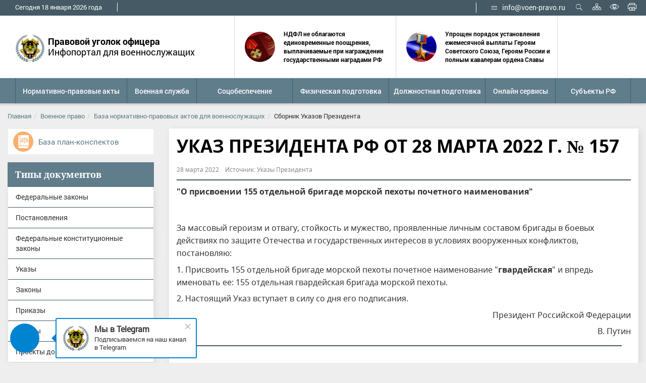

--- FILE ---
content_type: text/html; charset=UTF-8
request_url: https://voen-pravo.ru/voennoe_pravo/documents/ukazy/6195/
body_size: 14735
content:
<!DOCTYPE html><html lang="ru"><head>
<link rel="preload" href="/bitrix/cache/css/arturgolubev.cssinliner/v600_s1/css_united/8650f559b66b1521af6fdd12c4c94c2b.css" as="style"><title>Указ Президента РФ от 28 марта 2022 г. № 157</title><meta name="keywords" content="указ президента рф от 28 марта 2022 г. № 157" /><meta name="description" content="&amp;quot;О присвоении 155 отдельной бригаде морской пехоты почетного наименования&amp;quot;" /> <link rel="apple-touch-icon-precomposed" sizes="57x57" href="/local/templates/voen-pravo/favicon/apple-touch-icon-57x57.png" /> <link rel="apple-touch-icon-precomposed" sizes="114x114" href="/local/templates/voen-pravo/favicon/apple-touch-icon-114x114.png" /> <link rel="apple-touch-icon-precomposed" sizes="72x72" href="/local/templates/voen-pravo/favicon/apple-touch-icon-72x72.png" /> <link rel="apple-touch-icon-precomposed" sizes="144x144" href="/local/templates/voen-pravo/favicon/apple-touch-icon-144x144.png" /> <link rel="apple-touch-icon-precomposed" sizes="120x120" href="/local/templates/voen-pravo/favicon/apple-touch-icon-120x120.png" /> <link rel="apple-touch-icon-precomposed" sizes="152x152" href="/local/templates/voen-pravo/favicon/apple-touch-icon-152x152.png" /> <link rel="icon" type="image/png" href="/local/templates/voen-pravo/favicon/favicon-32x32.png" sizes="32x32" /> <link rel="icon" type="image/png" href="/local/templates/voen-pravo/favicon/favicon-16x16.png" sizes="16x16" /> <link rel='shortcut icon' type='image/ico' href='/local/templates/voen-pravo/favicon/favicon.ico' /> <!-- HTML5 shim and Respond.js for IE8 support of HTML5 elements and media queries --> <!--[if lt IE 9]>  <![endif]-->  <meta http-equiv="X-UA-Compatible" content="IE=edge" /><meta name="viewport" content="width=device-width, initial-scale=1, maximum-scale=1" /><script data-skip-moving="true">(function(w, d, n) {var cl = "bx-core";var ht = d.documentElement;var htc = ht ? ht.className : undefined;if (htc === undefined || htc.indexOf(cl) !== -1){return;}var ua = n.userAgent;if (/(iPad;)|(iPhone;)/i.test(ua)){cl += " bx-ios";}else if (/Windows/i.test(ua)){cl += ' bx-win';}else if (/Macintosh/i.test(ua)){cl += " bx-mac";}else if (/Linux/i.test(ua) && !/Android/i.test(ua)){cl += " bx-linux";}else if (/Android/i.test(ua)){cl += " bx-android";}cl += (/(ipad|iphone|android|mobile|touch)/i.test(ua) ? " bx-touch" : " bx-no-touch");cl += w.devicePixelRatio && w.devicePixelRatio >= 2? " bx-retina": " bx-no-retina";if (/AppleWebKit/.test(ua)){cl += " bx-chrome";}else if (/Opera/.test(ua)){cl += " bx-opera";}else if (/Firefox/.test(ua)){cl += " bx-firefox";}ht.className = htc ? htc + " " + cl : cl;})(window, document, navigator);</script><meta name="og:title" content="База нормативно-правовых актов для военнослужащих" /><meta name="og:description" content="Правовой уголок офицера voen-pravo.ru" /><!-- Yandex.RTB --><!-- Yandex.Metrika counter --><noscript><div><img src="https://mc.yandex.ru/watch/94767010" style="position:absolute; left:-9999px;" alt="" /></div></noscript><!-- /Yandex.Metrika counter --><link href="/bitrix/cache/css/arturgolubev.cssinliner/v600_s1/css_united/8650f559b66b1521af6fdd12c4c94c2b.css" type="text/css"  rel="stylesheet" onerror="document.body.classList.add('agic_reload_css');" >
</head><body class="boxed_1500"><div class="wrapper bg_white"> <a name="top"></a> <div id="panel"> </div> <div class="special-panel hidden hidden-print"> <div class="wrap-control clearfix"> <div class="control font-size"> <span>Размер шрифта:</span> <button class="normal active" data-font-size=""><em>A</em></button> <button class="medium" data-font-size="fz-medium"><em>A</em></button> <button class="large" data-font-size="fz-large"><em>A</em></button> </div> <div class="control font-family"> <span>Тип шрифта:</span> <button class="san-serif active" data-font-family="">Arial</button> <button class="serif" data-font-family="ff-serif">Times New Roman</button> </div> <div class="control color"> <span>Цвета сайта:</span> <button data-color="tm-white" class="white">Ц</button> <button data-color="tm-black" class="black">Ц</button> <button data-color="tm-blue" class="blue">Ц</button> <button data-color="tm-brown" class="brown">Ц</button> </div> <div class="control img-show"> <span>Изображения:</span><button class="img-show-button" data-image="Y"><i class="fa fa-square-o" aria-hidden="true"></i></button> </div> <div class="control wrap-full-link"> <button class="normal-version"><i class="fa fa-eye-slash margin-r-5" aria-hidden="true"></i>Обычная версия сайта</button> </div> <div class="control settings"> <button id="link_settings"><i class="fa fa-cogs" aria-hidden="true"></i> Настройки</button> </div> <div class="settings-panel"> <div class="wrap"> <div class="char-interval"> <span>Интервал между буквами (Кернинг):</span> <button data-interval="" class="normal active">Стандартный</button> <button data-interval="interval-medium" class="medium">Стандартный</button> <button data-interval="interval-large" class="large">Большой</button> </div> <div class="font-family"> <span>Выберите шрифт:</span> <button class="san-serif active" data-font-family="">Arial</button> <button class="serif" data-font-family="ff-serif">Times New Roman</button> </div> <div class="color"> <span>Выбор цветовой схемы:</span> <button data-color="tm-white" class="white">Черным по белому</button> <button data-color="tm-black" class="black">Белым по черному</button> <button data-color="tm-blue" class="blue">Темно-синим по голубому</button> <button data-color="tm-brown" class="brown">Коричневым по бежевому</button> </div> </div> </div> </div></div><!-- special-panel --> <div class="wrap-search-top collapse" id="search-panel"> <div class="wrap-form"> <h4 class="pull-left">Поиск по сайту</h4> <div class="pull-right"> <button type="button" class="close" aria-label="Close" title="Закрыть"> <i class="ion ion-ios-close-empty" aria-hidden="true"></i> <span class="sr-only">Закрыть</span> </button> </div> <div class="clearfix"></div> <div class="container-search"><form action="/search/index.php" class="form-inline"> <label>Введите запрос для поиска</label> <br /> <div class="form-group" id="title-search"> <div class="input-group"> <input id="title-search-input" type="text" name="q" value="" size="40" maxlength="50" autocomplete="off" class="form-control"> <div class="input-group-addon"><i class="ion ion-ios-search" aria-hidden="true"></i></div> </div> </div> <button type="submit" name="s" value="Найти" class="btn btn-default">Найти</button></form></div> </div> </div> <div class="wrap-content"> <div class="content"><header class="header"><div class="header-top"> <div class="hidden-xs hidden-print"> <div class="wrap-top-menu"> <div class="b-container"> <div style="display: flex; justify-content: space-between;"> <div> <ul class="nav nav-top"> <li style="margin: 5px 15px 6px 15px; padding-right: 30px; border-right: 1px solid #fff;"> <span>Сегодня</span> <span id="nowDay"></span> <span id="nowMonth"></span> <span id="nowYear"></span> <span>года</span> </li> </ul>  </div> <div> <!--'start_frame_cache_LkGdQn'--> <!--'end_frame_cache_LkGdQn'--></div><div><div class="wrap-icon-menu" style="display: flex;"><div class="contact-header hidden-xs hidden-sm"><p class="mail" style="margin: 5px 15px 6px 15px !important; padding-left: 30px; border-left: 1px solid #fff;"><a href="mailto:info@voen-pravo.ru"><i class="ion ion-ios-email-outline margin-r-10" aria-hidden="true"></i>info@voen-pravo.ru</a></p></div><div class="icon-header hidden-print"><a role="button" title="Открыть поиск" data-toggle="collapse" href="#search-panel" aria-expanded="false" aria-controls="search-panel" ><i class="ion ion-ios-search" aria-hidden="true"></i>Открыть поиск</a><a href="/sitemap.php" class="map" title="Карта сайта"><i class="icom icon-organization" aria-hidden="true"></i><span class="sr-only">Карта сайта</span></a><a href="#special" title="Включить версию для слабовидящих" class="special"><i class="ion ion-ios-eye-outline" aria-hidden="true"></i><span class="sr-only">Включить версию для слабовидящих</span></a><a href="#print" title="Печать страницы" class="print hidden-xs" onclick="window.print(); return false;"><i class="icom icon-printer" aria-hidden="true"></i><span class="sr-only">Печать страницы</span></a></div></div></div> </div> </div> </div> </div><div class="wrap-header-content"><div class="b-container"><div class="navbar-header new-head"><button type="button" class="navbar-toggle collapsed pull-left" data-toggle="collapse" data-target="#navbar-main" aria-expanded="false"><span class="icon-bar"></span><span class="icon-bar"></span><span class="icon-bar"></span><span class="sr-only">Мобильное меню</span></button><a class="btn_mob_search" role="button" data-toggle="collapse" href="#search-panel" aria-expanded="false" aria-controls="search-panel" ><i class="ion ion-ios-search" aria-hidden="true"></i></a><div class="mobile-header clearfix visible-xs-block new-show"><div class="wrap-gerb-new"><a href="/"><img loading="lazy" src="/local/templates/voen-pravo/images/nw-lg.png.webp"></a></div><div class="title-site"><span><b>Правовой уголок офицера </b><br>Инфопортал для военнослужащих </span></div></div><div class="admin_div" > <div class="wrap-gerb"><a href="/" title="Главная страница"><img loading="lazy" src="/upload/twim.gossite/logo_s1.jpg.webp" alt=""></a> </div> <div class="title-site hidden-xs"><b>Правовой уголок офицера </b><br>Инфопортал для военнослужащих</div><div class="h_news"><div class="h_news_item" id="bx_3218110189_7076"><a href="/news/ndfl-ne-oblagayutsya-edinovremennye-pooshchreniya-vyplachivaemye-pri-nagrazhdenii-gosudarstvennymi-n/"><img loading="lazy" class="preview_picture" border="0" src="/upload/resize_cache/iblock/5a1/g1s124q79pg1enhem1p800ft3kbu220h/200_200_2/nAgWUB67nUJkzJ7jP66C_ZDzkJz_scvvjnTdn_6aqyrEJy_PSnuFwGhm8cFW_ErKu9OVtG6LLtxmWumwlDZofXTWoSkY5hqAijvwVw_k4mRaJWQRuiI_wDH0IR6ZQTpQEreDKw_3vuMKbsezyB5EPeQP7Avyw.jpg.webp" alt="ндфл не облагаются единовременные поощрения, выплачиваемые при награждении государственными наградами рф" title="ндфл не облагаются единовременные поощрения, выплачиваемые при награждении государственными наградами рф" /></a><a href="/news/ndfl-ne-oblagayutsya-edinovremennye-pooshchreniya-vyplachivaemye-pri-nagrazhdenii-gosudarstvennymi-n/"><b>НДФЛ не облагаются единовременные поощрения, выплачиваемые при награждении государственными наградами РФ</b></a></div><div class="h_news_item" id="bx_3218110189_7075"><a href="/news/uproshchen-poryadok-ustanovleniya-ezhemesyachnoy-vyplaty-geroyam-sovetskogo-soyuza-geroyam-rossii-i-/"><img loading="lazy" class="preview_picture" border="0" src="/upload/resize_cache/iblock/e9b/z4jvtmunquvv6j0b6mev9ejof1x3cjej/200_200_2/Geroi_Rossii.jpg.webp" alt="упрощен порядок установления ежемесячной выплаты героям советского союза, героям россии и полным кавалерам ордена славы" title="упрощен порядок установления ежемесячной выплаты героям советского союза, героям россии и полным кавалерам ордена славы" /></a><a href="/news/uproshchen-poryadok-ustanovleniya-ezhemesyachnoy-vyplaty-geroyam-sovetskogo-soyuza-geroyam-rossii-i-/"><b>Упрощен порядок установления ежемесячной выплаты Героям Советского Союза, Героям России и полным кавалерам ордена Славы</b></a></div></div> <!--'start_frame_cache_y0XwfU'--><!--'end_frame_cache_y0XwfU'--> </div></div></div></div></div><div class="wrap-fix-menu"> <div class="wrap-main-menu collapse navbar-collapse new" id="navbar-main"> <div class="b-container new-show"><div class="new-show-mobb"> <!--'start_frame_cache_2DJmFo'--><!--'end_frame_cache_2DJmFo'--> </div><div class="new-soc-show-head"><a href="https://t.me/voen_pravo_ru"><img loading="lazy" src="/local/templates/voen-pravo/images/telegram.svg"><p>Наш канал в Telegram</p></a><a href="https://vk.com/voen_pravo"><img loading="lazy" src="/local/templates/voen-pravo/images/vk.svg"><p>Наша группа ВКонтакте</p></a></div><ul class="nav navbar-nav nav-main nav-main_"><li class="dropdown"><a href="/voennoe_pravo/" class="dropdown-toggle" data-hover="dropdown" data-delay="500" data-toggle="dropdown" role="button" aria-haspopup="true" aria-expanded="false"><span>Нормативно-правовые акты</span></a><ul class="dropdown-menu"><li><a href="/voennoe_pravo/documents/">База нормативных актов</a></li><li><a href="/voennoe_pravo/documents/federal-constitutional-laws/">Федеральные конституционные законы</a></li><li><a href="/voennoe_pravo/documents/federal-laws/">Федеральные законы</a></li><li class="active"><a href="/voennoe_pravo/documents/ukazy/">Указы Президента</a></li><li><a href="/voennoe_pravo/documents/resolution/">Постановления</a></li><li><a href="/voennoe_pravo/documents/laws/">Законы</a></li><li><a href="/voennoe_pravo/documents/projects-ppa/">Приказы</a></li><li><a href="/voennoe_pravo/documents/ustavy/">Уставы</a></li><li><a href="/voennoe_pravo/documents/draft-documents/">Проекты документов</a></li></ul></li><li class="dropdown"><a href="/voennaya-sluzhba/" class="dropdown-toggle" data-hover="dropdown" data-delay="500" data-toggle="dropdown" role="button" aria-haspopup="true" aria-expanded="false"><span>Военная служба</span></a><ul class="dropdown-menu"><li><a href="/voennaya-sluzhba/nagradnoe-delo/">Наградное дело</a></li><li><a href="/voennaya-sluzhba/duties-of-a-serviceman/">Обязанности должностных лиц</a></li></ul></li><li class="dropdown"><a href="/obespechenie-voenosluzasih/" class="dropdown-toggle" data-hover="dropdown" data-delay="500" data-toggle="dropdown" role="button" aria-haspopup="true" aria-expanded="false"><span>Соцобеспечение</span></a><ul class="dropdown-menu"><li><a href="/obespechenie-voenosluzasih/denezhnye-voprosy/">Денежное обеспечение</a></li><li><a href="/obespechenie-voenosluzasih/pensionnye-voprosy/">Пенсионное обеспечение</a></li><li><a href="/obespechenie-voenosluzasih/detskie-posobiya/">Детские пособия</a></li><li><a href="/obespechenie-voenosluzasih/zhilishchnye-voprosy/">Жилищное обеспечение</a></li><li><a href="/obespechenie-voenosluzasih/materinskiy-kapital/">Материнский капитал</a></li><li><a href="/obespechenie-voenosluzasih/alimenty/">Алименты</a></li></ul></li><li class="dropdown"><a href="/fizicheskaya-podgotovka/" class="dropdown-toggle" data-hover="dropdown" data-delay="500" data-toggle="dropdown" role="button" aria-haspopup="true" aria-expanded="false"><span>Физическая подготовка</span></a><ul class="dropdown-menu"><li><a href="/fizicheskaya-podgotovka/sport-and-health/">Спорт и здоровье</a></li><li><a href="/fizicheskaya-podgotovka/proverka-fizicheskoy-podgotovki/">Проверка физической подготовки</a></li><li><a href="/fizicheskaya-podgotovka/voenno-prikladnye-i-sluzhebno-prikladnye-vidy-sporta/">Военно-прикладные и служебно-прикладные виды спорта</a></li><li><a href="/fizicheskaya-podgotovka/the-list-of-exercises/">Перечень упражнений</a></li></ul></li><li class="dropdown"><a href="/komandirskaya-podgotovka/" class="dropdown-toggle" data-hover="dropdown" data-delay="500" data-toggle="dropdown" role="button" aria-haspopup="true" aria-expanded="false"><span>Должностная подготовка</span></a><ul class="dropdown-menu"><li><a href="/komandirskaya-podgotovka/konspekty/">База план-конспектов</a></li><li><a href="/komandirskaya-podgotovka/konspekty/avtomobilnaya-podgotovka/">Автомобильная подготовка</a></li><li><a href="/komandirskaya-podgotovka/konspekty/voenno-meditsinskaya-podgotovka/">Военно-медицинская подготовка</a></li><li><a href="/komandirskaya-podgotovka/konspekty/voenno-politicheskaya-podgotovka/">Военно-политическая подготовка</a></li><li><a href="/komandirskaya-podgotovka/konspekty/obshchevoinskie-ustavy/">Общевоинские уставы</a></li><li><a href="/komandirskaya-podgotovka/konspekty/ognevaya-podgotovka/">Огневая подготовка</a></li><li><a href="/komandirskaya-podgotovka/konspekty/osnovy-obespechenie-bvs/">Основы (обеспечение) БВС</a></li><li><a href="/komandirskaya-podgotovka/konspekty/podgotovka-po-svyazi/">Подготовка по связи</a></li><li><a href="/komandirskaya-podgotovka/konspekty/protivopozharnaya-podgotovka/">Противопожарная подготовка</a></li><li><a href="/komandirskaya-podgotovka/konspekty/rkhb-zashchita/">РХБ защита</a></li></ul></li><li class="dropdown"><a href="/online-service/" class="dropdown-toggle" data-hover="dropdown" data-delay="500" data-toggle="dropdown" role="button" aria-haspopup="true" aria-expanded="false"><span>Онлайн сервисы</span></a><ul class="dropdown-menu"><li><a href="/online-service/kalkulyator-rascheta-denezhnogo-dovolstviya/">Расчет денежного довольствия</a></li><li><a href="/online-service/kalkulyator-rascheta-denezhnoy-kompensatsii-za-naym-zhilya/">Расчет компенсации за найм</a></li><li><a href="/online-service/raschet-zhilishchnoy-subsidii/">Расчет жилищной субсидии</a></li><li><a href="/online-service/kalkulyator-rascheta-pensii-za-vyslugu-let/">Расчет пенсии за выслугу лет</a></li><li><a href="/online-service/kalkulyator-voennoy-pensii-po-potere-kormiltsa/">Расчет пенсии по потере кормильца</a></li><li><a href="/online-service/kalkulyator-rascheta-pensii-po-invalidnosti/">Расчет пенсии по инвалидности</a></li><li><a href="/online-service/calculation-of-payments-in-case-of-injury/">Расчет выплат по ранению</a></li><li><a href="/online-service/raschet-ballov-po-fizicheskoy-podgotovke-nfp-2023/">Расчет баллов по физической подготовке (НФП-2023)</a></li><li><a href="/online-service/raschet-edinovremennogo-pooshchreniya-pri-nagrazhdenii-prisvoenii-pochetnykh-zvaniy/">Расчет единовременного поощрения при награждении, присвоении почетных званий</a></li><li><a href="/online-service/monthly-compensation-payment-to-certain-categories-of-military-personnel/">Расчет ежемесячной компенсационной выплаты отдельным категориям военнослужащих</a></li><li><a href="/online-service/calculation-of-monetary-compensation-instead-of-providing-additional-days-of-rest/">Расчет денежной компенсации вместо предоставления дополнительных суток отдыха</a></li></ul></li><li class="first-item"><a href="/subjects_rf/"><span>Субъекты РФ</span></a></li></ul> </div> </div> </div></header> <main class="main"><div class="workarea"><div class="b-container "><ol class="breadcrumb"><li><a href="/" title="Главная">Главная</a></li><li><a href="/voennoe_pravo/" title="Военное право">Военное право</a></li><li><a href="/voennoe_pravo/documents/" title="База нормативно-правовых актов для военнослужащих">База нормативно-правовых актов для военнослужащих</a></li><li><span>Сборник Указов Президента</span></li></ol><div class="row"><div class="col-sm-8 col-md-9"><div class="box"><div class="box-title"><h1>Указ Президента РФ от 28 марта 2022 г. № 157</h1></div><div class="box-body"><style>.list-unstyled.blocks li a{	font-size: 14px !important;	}</style><style>@media(max-width: 450px){	body .wrapper{	background: #eee !important;	}
}</style><div style="margin-bottom: 0; margin-top: 0px;" class="wrap-left-menu new-s"><div class="block_info new-show new-s"><h4 class="mobile-shows-title">Выберите пункт меню</h4> <style>.list-unstyled.blocks li::before{	content: '';
}
.list-unstyled.blocks li{	box-shadow: 2.5px 4.33px 14px 0 rgba(0,0,0,.09);	margin-left: 0px;	background: #fff;	color: #607d8b;	margin-bottom: 0px;	border-top: 1px solid #455a63;	padding-top: 15px;	padding-bottom: 15px;
}
.list-unstyled.blocks li a{	margin-left: 15px;	font-size: 16px;	font-weight: 500;
}
.list-unstyled.blocks li:nth-child(1){	border-top: none;
}
.block_info h4{
background: #607d8b; color: #fff; margin: 0; padding-top: 15px; padding-bottom: 15px; /* margin-left: 15px; */ padding-left: 15px;
}
.nav.nav-left li{	padding: 0;
}
.nav.nav-left li a{	margin-left: 0;
}</style><ul style="border: unset; border-right: 1px solid #eee; border-left: 1px solid #eee;" class="list-unstyled blocks nav nav-left"><li><a href="/voennoe_pravo/documents/federal-laws/">Федеральные законы</a></li><li><a href="/voennoe_pravo/documents/resolution/">Постановления</a></li><li><a href="/voennoe_pravo/documents/federal-constitutional-laws/">Федеральные конституционные законы</a></li><li><a href="/voennoe_pravo/documents/ukazy/" class="selected">Указы</a></li><li><a href="/voennoe_pravo/documents/laws/">Законы</a></li><li><a href="/voennoe_pravo/documents/projects-ppa/">Приказы</a></li><li><a href="/voennoe_pravo/documents/ustavy/">Уставы</a></li><li><a href="/voennoe_pravo/documents/draft-documents/">Проекты документов</a></li></ul></div></div><p class="date">28 марта 2022 &nbsp;&nbsp;&nbsp;Источник: Указы Президента</p> <div class="_row nav-news-detail new-shows" style="position: relative;"> <div class="social-likes"> </div> </div><hr><p class="preview_text">&quot;О присвоении 155 отдельной бригаде морской пехоты почетного наименования&quot;</p> <div class="box banner_box item_bloks1"><!--'start_frame_cache_ALOAcH'--><!-- Yandex.RTB R-A-13025720-1 --><div id="yandex_rtb_R-A-13025720-1"></div>  <br><!--'end_frame_cache_ALOAcH'--></div><div class="news-detail new-show"> <p> За массовый героизм и отвагу, стойкость и мужество, проявленные личным составом бригады в боевых действиях по защите Отечества и государственных интересов в условиях вооруженных конфликтов, постановляю:</p><p> 1. Присвоить 155 отдельной бригаде морской пехоты почетное наименование "<b>гвардейская</b>" и впредь именовать ее: 155 отдельная гвардейская бригада морской пехоты.</p><p> 2. Настоящий Указ вступает в силу со дня его подписания. <br></p><p></p><p style="text-align: right;"> Президент Российской Федерации</p><p style="text-align: right;"> В.&nbsp;Путин</p><p></p><p></p> <a href="/search/?tags="></a></div><hr class="line_hr" style="display: block; color: #455a64; height: 0px; border-top: 0; border-bottom: 2px solid #455a64; outline: none; background-color: transparent; width: 98%;"><br><p><a class="btn btn-info" href="/voennoe_pravo/documents/">Все документы</a></p> <div class="box banner_box"> <!--'start_frame_cache_Zg1Ab0'--><!--'end_frame_cache_Zg1Ab0'--> </div><div class="semi_doc"><h2 class="semi_doc_title">ЧИТАЙТЕ ТАКЖЕ</h2> <div class="news-list b-container"> <div class="row"> <div id="0" class="item col-sm-6" id="bx_651765591_9310"> <div class="wrap-media"> <div class="wrap-img"> <a><img loading="lazy" src="/upload/iblock/b1e/cexs4fkqq3bsm3v3qh75hz0o9eo1739y/ukaz_gubernatora_tulskoy_oblasti_ot_31_iyulya_2024_g_n_72_red_ot_30_12_2025.jpg" alt="Указ Губернатора Тульской области от 31 июля 2024 г. N 72 (ред. от 30.12.2025)" title="Указ Губернатора Тульской области от 31 июля 2024 г. N 72 (ред. от 30.12.2025)" class="img-responsive" /></a> </div> </div> <div class="wrap-text"> <p class="date"><i class="fa fa-calendar margin-r-5" aria-hidden="true"></i>16 января 2026</p> <a id="0" href="/voennoe_pravo/documents/ukazy/9310/" class="title"><b>Указ Губернатора Тульской области от 31 июля 2024 г. N 72 (ред. от 30.12.2025)</b></a> </div><div class="preview-text"> <p>&quot;Об осуществлении денежной выплаты военнослужащим, проходящим военную службу по контракту в Вооруженных Силах Российской Федерации, войсках нацио...</p> </div> </div> <div id="1" class="item col-sm-6" id="bx_651765591_9261"> <div class="wrap-media"> <div class="wrap-img"> <a><img loading="lazy" src="/upload/iblock/cb9/p4s14odra9kopp025uasllkwi2q35ucb/ukaz_prezidenta_rossiyskoy_federatsii_ot_31_dekabrya_2025_g_n_1009.jpg" alt="Указ Президента Российской Федерации от 31 декабря 2025 г. N 1009" title="Указ Президента Российской Федерации от 31 декабря 2025 г. N 1009" class="img-responsive" /></a> </div> </div> <div class="wrap-text"> <p class="date"><i class="fa fa-calendar margin-r-5" aria-hidden="true"></i>31 декабря 2025</p> <a id="1" href="/voennoe_pravo/documents/ukazy/9261/" class="title"><b>Указ Президента Российской Федерации от 31 декабря 2025 г. N 1009</b></a> </div><div class="preview-text"> <p>&quot;Об изменении и признании утратившими силу некоторых актов Президента Российской Федерации&quot;</p> </div> </div> <div id="2" class="item col-sm-6" id="bx_651765591_9255"> <div class="wrap-media"> <div class="wrap-img"> <a><img loading="lazy" src="/upload/iblock/710/owqbizjwcpxmje317dg0raprysczj989/ukaz_prezidenta_rossii_ot_30_12_2025_n_1007.jpg" alt="Указ Президента России от 30.12.2025 N 1007" title="Указ Президента России от 30.12.2025 N 1007" class="img-responsive" /></a> </div> </div> <div class="wrap-text"> <p class="date"><i class="fa fa-calendar margin-r-5" aria-hidden="true"></i>30 декабря 2025</p> <a id="2" href="/voennoe_pravo/documents/ukazy/9255/" class="title"><b>Указ Президента России от 30.12.2025 N 1007</b></a> </div><div class="preview-text"> <p>&quot;О проведении специальных сборов граждан Российской Федерации, пребывающих в мобилизационном людском резерве Вооруженных Сил Российской Федерации...</p> </div> </div> <div id="3" class="item col-sm-6" id="bx_651765591_9281"> <div class="wrap-media"> <div class="wrap-img"> <a><img loading="lazy" src="/upload/iblock/b13/2ln841l5506xthmsf28vrw72uwn7rm4p/ukaz_gubernatora_tulskoy_oblasti_ot_25_dekabrya_2025_g_n_201.jpg" alt="Указ Губернатора Тульской области от 25 декабря 2025 г. N 201" title="Указ Губернатора Тульской области от 25 декабря 2025 г. N 201" class="img-responsive" /></a> </div> </div> <div class="wrap-text"> <p class="date"><i class="fa fa-calendar margin-r-5" aria-hidden="true"></i>25 декабря 2025</p> <a id="3" href="/voennoe_pravo/documents/ukazy/9281/" class="title"><b>Указ Губернатора Тульской области от 25 декабря 2025 г. N 201</b></a> </div><div class="preview-text"> <p>&quot;О предоставлении дополнительной меры социальной поддержки отдельным категориям семей, имеющим детей&quot;</p> </div> </div> <div id="4" class="item col-sm-6" id="bx_651765591_9314"> <div class="wrap-media"> <div class="wrap-img"> <a><img loading="lazy" src="/upload/iblock/440/a9g9vrqkqb46z2ltu02m7e81lbwb4ak9/ukaz_gubernatora_sverdlovskoy_oblasti_ot_23_dekabrya_2025_g_n_530_ug.jpg" alt="Указ Губернатора Свердловской области от 23 декабря 2025 г. N 530-УГ" title="Указ Губернатора Свердловской области от 23 декабря 2025 г. N 530-УГ" class="img-responsive" /></a> </div> </div> <div class="wrap-text"> <p class="date"><i class="fa fa-calendar margin-r-5" aria-hidden="true"></i>23 декабря 2025</p> <a id="4" href="/voennoe_pravo/documents/ukazy/9314/" class="title"><b>Указ Губернатора Свердловской области от 23 декабря 2025 г. N 530-УГ</b></a> </div><div class="preview-text"> <p>&quot;Об установлении памятной даты Свердловской области - Дня ветеранов боевых действий&quot;</p> </div> </div> <div id="5" class="item col-sm-6" id="bx_651765591_9211"><div class="box banner_box"><!--'start_frame_cache_MoecjV'--><!--'end_frame_cache_MoecjV'--></div> <div class="wrap-media"> <div class="wrap-img"> <a><img loading="lazy" src="/upload/iblock/0bd/70i9yapagfacldom60hscn8d6c7j0knu/ukaz_prezidenta_rossiyskoy_federatsii_ot_22_dekabrya_2025_g_n_948_.jpg" alt="Указ Президента Российской Федерации от 22 декабря 2025 г. N 948 " title="Указ Президента Российской Федерации от 22 декабря 2025 г. N 948 " class="img-responsive" /></a> </div> </div> <div class="wrap-text"> <p class="date"><i class="fa fa-calendar margin-r-5" aria-hidden="true"></i>22 декабря 2025</p> <a id="5" href="/voennoe_pravo/documents/ukazy/9211/" class="title"><b>Указ Президента Российской Федерации от 22 декабря 2025 г. N 948 </b></a> </div><div class="preview-text"> <p>&quot;О внесении изменений в Положение о порядке прохождения военной службы, утвержденное Указом Президента Российской Федерации от 16 сентября 1999 г...</p> </div> </div></div> <div class="box banner_box"><!--'start_frame_cache_vhh5NV'--><!--'end_frame_cache_vhh5NV'--></div> </div> </div> </div> </div></div> <div class="col-sm-4 col-md-3"> <div class="box items_admin"> <!--'start_frame_cache_rIpOz9'--><div class="menu-sitemap-tree"><ul><li><div class="item-text-new"><img loading="lazy" style="object-fit: contain;" src="/media/icon_two.png"><a href="/komandirskaya-podgotovka/konspekty/">База план-конспектов</a></div></li></ul></div><!--'end_frame_cache_rIpOz9'--></div><div class="block_info nomobile_block"><h4>Типы документов</h4> <style>.list-unstyled.blocks li::before{	content: '';
}
.list-unstyled.blocks li{	box-shadow: 2.5px 4.33px 14px 0 rgba(0,0,0,.09);	margin-left: 0px;	background: #fff;	color: #607d8b;	margin-bottom: 0px;	border-top: 1px solid #455a63;	padding-top: 15px;	padding-bottom: 15px;
}
.list-unstyled.blocks li a{	margin-left: 15px;	font-size: 16px;	font-weight: 500;
}
.list-unstyled.blocks li:nth-child(1){	border-top: none;
}
.block_info h4{
background: #607d8b; color: #fff; margin: 0; padding-top: 15px; padding-bottom: 15px; /* margin-left: 15px; */ padding-left: 15px;
}
.nav.nav-left li{	padding: 0;
}
.nav.nav-left li a{	margin-left: 0;
}</style><ul style="border: unset; border-right: 1px solid #eee; border-left: 1px solid #eee;" class="list-unstyled blocks nav nav-left"><li><a href="/voennoe_pravo/documents/federal-laws/">Федеральные законы</a></li><li><a href="/voennoe_pravo/documents/resolution/">Постановления</a></li><li><a href="/voennoe_pravo/documents/federal-constitutional-laws/">Федеральные конституционные законы</a></li><li><a href="/voennoe_pravo/documents/ukazy/" class="selected">Указы</a></li><li><a href="/voennoe_pravo/documents/laws/">Законы</a></li><li><a href="/voennoe_pravo/documents/projects-ppa/">Приказы</a></li><li><a href="/voennoe_pravo/documents/ustavy/">Уставы</a></li><li><a href="/voennoe_pravo/documents/draft-documents/">Проекты документов</a></li></ul></div><div style="margin-top: 15px !important;" class="box banner_box doc_noli"> <!--'start_frame_cache_SyEEG1'--><!--'end_frame_cache_SyEEG1'--></div><div class="wrap-doc-list new-show"> <div class="box"><div class="box-title"> <h4>Новости</h4> </div><div class="box-body"><div class="news-list"><div class="item" id="bx_1373509569_9310"><div class="wrap-text"><p class="date"><i class="fa fa-calendar margin-r-5" aria-hidden="true"></i>16 января 2026</p><p class="section"><a style="background: #E5EAEC; color: #607D8B; font-size: 10px;display: inline-block; text-decoration: none; padding: 2px 6px; text-transform: uppercase; margin-bottom: 3px; font-family: RobotoLight;" href="/voennoe_pravo/documents/ukazy/">Указы Президента</a></p> <a href="/voennoe_pravo/documents/ukazy/9310/" class="title"><b>Указ Губернатора Тульской области от 31 июля 2024 г. N 72 (ред. от 30.12.2025)</b></a><p>&quot;Об осуществлении денежной выплаты военнослужащим, проходящим военную службу по контракту в Вооруженных Силах Российской Федерации, войсках национальной гвардии Российской Федерации&quot;</p> </div></div><div class="item" id="bx_1373509569_9304"><div class="wrap-text"><p class="date"><i class="fa fa-calendar margin-r-5" aria-hidden="true"></i>14 января 2026</p><p class="section"><a style="background: #E5EAEC; color: #607D8B; font-size: 10px;display: inline-block; text-decoration: none; padding: 2px 6px; text-transform: uppercase; margin-bottom: 3px; font-family: RobotoLight;" href="/voennoe_pravo/documents/draft-documents/">Проекты документов</a></p> <a href="/voennoe_pravo/documents/draft-documents/9304/" class="title"><b>Информация Федеральной налоговой службы от 14 января 2026 г.</b></a><p>&quot;ФНС России разъяснила вопросы применения новой льготы по транспортному налогу для участников СВО и членов их семей&quot;</p> </div></div><div class="item" id="bx_1373509569_9306"><div class="wrap-text"><p class="date"><i class="fa fa-calendar margin-r-5" aria-hidden="true"></i>12 января 2026</p><p class="section"><a style="background: #E5EAEC; color: #607D8B; font-size: 10px;display: inline-block; text-decoration: none; padding: 2px 6px; text-transform: uppercase; margin-bottom: 3px; font-family: RobotoLight;" href="/voennoe_pravo/documents/draft-documents/">Проекты документов</a></p> <a href="/voennoe_pravo/documents/draft-documents/9306/" class="title"><b>Письмо Федеральной налоговой службы от 12 января 2026 г. N БС-4-21/3@</b></a><p>&quot;О типовых &#40;рекомендуемых&#41; разъяснениях по вопросам предоставления налоговых льгот по налогам на имущество физических лиц в отношении лиц, принимающих &#40;принимавших&#41; участие в специальной военной операции, и членов их семей&quot;</p> </div></div><a href="/news/" class="btn btn-info btn-sm pull-right">Все новости</a></div></div></div> </div> <div class="box banner_box floating"> <!--'start_frame_cache_pVYwEG'--><!--'end_frame_cache_pVYwEG'--></div> </div> </div> </div> </div> </main></div><style>body .nav-bottom { height: 415px;
}</style><footer class="footer"> <div class="b-container"> <div class="row hidden-print"> <div class="col-md-9-6 hidden-xs hidden-sm"> <div class="row"> <ul class="nav nav-bottom"><li class="nav-item"><a href="/voennoe_pravo/"><h5>Нормативно-правовые акты</h5></a><ul><li><a href="/voennoe_pravo/documents/">База нормативных актов</a></li> <li><a href="/voennoe_pravo/documents/federal-constitutional-laws/">Федеральные конституционные законы</a></li> <li><a href="/voennoe_pravo/documents/federal-laws/">Федеральные законы</a></li> <li class="active"><a href="/voennoe_pravo/documents/ukazy/">Указы Президента</a></li> <li><a href="/voennoe_pravo/documents/resolution/">Постановления</a></li> <li><a href="/voennoe_pravo/documents/laws/">Законы</a></li> <li><a href="/voennoe_pravo/documents/projects-ppa/">Приказы</a></li> <li><a href="/voennoe_pravo/documents/ustavy/">Уставы</a></li> <li><a href="/voennoe_pravo/documents/draft-documents/">Проекты документов</a></li> </ul></li><li class="nav-item"><a href="/obespechenie-voenosluzasih/"><h5>Соцобеспечение</h5></a><ul><li><a href="/obespechenie-voenosluzasih/denezhnye-voprosy/">Денежное обеспечение</a></li> <li><a href="/obespechenie-voenosluzasih/pensionnye-voprosy/">Пенсионное обеспечение</a></li> <li><a href="/obespechenie-voenosluzasih/detskie-posobiya/">Детские пособия</a></li> <li><a href="/obespechenie-voenosluzasih/zhilishchnye-voprosy/">Жилищное обеспечение</a></li> <li><a href="/obespechenie-voenosluzasih/materinskiy-kapital/">Материнский капитал</a></li> <li><a href="/obespechenie-voenosluzasih/alimenty/">Алименты</a></li> </ul></li><li class="nav-item"><a href="/fizicheskaya-podgotovka/"><h5>Физическая подготовка</h5></a><ul><li><a href="/fizicheskaya-podgotovka/sport-and-health/">Спорт и здоровье</a></li> <li><a href="/fizicheskaya-podgotovka/proverka-fizicheskoy-podgotovki/">Проверка физической подготовки</a></li> <li><a href="/fizicheskaya-podgotovka/voenno-prikladnye-i-sluzhebno-prikladnye-vidy-sporta/">Военно-прикладные и служебно-прикладные виды спорта</a></li> <li><a href="/fizicheskaya-podgotovka/the-list-of-exercises/">Перечень упражнений</a></li> </ul></li><li class="nav-item"><a href="/komandirskaya-podgotovka/"><h5>Должностная подготовка</h5></a><ul><li><a href="/komandirskaya-podgotovka/konspekty/">База план-конспектов</a></li> <li><a href="/komandirskaya-podgotovka/konspekty/avtomobilnaya-podgotovka/">Автомобильная подготовка</a></li> <li><a href="/komandirskaya-podgotovka/konspekty/voenno-meditsinskaya-podgotovka/">Военно-медицинская подготовка</a></li> <li><a href="/komandirskaya-podgotovka/konspekty/voenno-politicheskaya-podgotovka/">Военно-политическая подготовка</a></li> <li><a href="/komandirskaya-podgotovka/konspekty/obshchevoinskie-ustavy/">Общевоинские уставы</a></li> <li><a href="/komandirskaya-podgotovka/konspekty/ognevaya-podgotovka/">Огневая подготовка</a></li> <li><a href="/komandirskaya-podgotovka/konspekty/osnovy-obespechenie-bvs/">Основы (обеспечение) БВС</a></li> <li><a href="/komandirskaya-podgotovka/konspekty/podgotovka-po-svyazi/">Подготовка по связи</a></li> <li><a href="/komandirskaya-podgotovka/konspekty/protivopozharnaya-podgotovka/">Противопожарная подготовка</a></li> <li><a href="/komandirskaya-podgotovka/konspekty/rkhb-zashchita/">РХБ защита</a></li> </ul></li><li class="nav-item"><a href="/voennaya-sluzhba/"><h5>Военная служба</h5></a><ul><li><a href="/voennaya-sluzhba/nagradnoe-delo/">Наградное дело</a></li> <li><a href="/voennaya-sluzhba/duties-of-a-serviceman/">Обязанности должностных лиц</a></li> </ul></li><li class="nav-item"><a href="/online-service/"><h5>Онлайн сервисы</h5></a><ul><li><a href="/online-service/kalkulyator-rascheta-denezhnogo-dovolstviya/">Расчет денежного довольствия</a></li> <li><a href="/online-service/kalkulyator-rascheta-denezhnoy-kompensatsii-za-naym-zhilya/">Расчет компенсации за найм</a></li> <li><a href="/online-service/raschet-zhilishchnoy-subsidii/">Расчет жилищной субсидии</a></li> <li><a href="/online-service/kalkulyator-rascheta-pensii-za-vyslugu-let/">Расчет пенсии за выслугу лет</a></li> <li><a href="/online-service/kalkulyator-voennoy-pensii-po-potere-kormiltsa/">Расчет пенсии по потере кормильца</a></li> <li><a href="/online-service/kalkulyator-rascheta-pensii-po-invalidnosti/">Расчет пенсии по инвалидности</a></li> <li><a href="/online-service/calculation-of-payments-in-case-of-injury/">Расчет выплат по ранению</a></li> <li><a href="/online-service/raschet-ballov-po-fizicheskoy-podgotovke-nfp-2023/">Расчет баллов по физической подготовке (НФП-2023)</a></li> <li><a href="/online-service/raschet-edinovremennogo-pooshchreniya-pri-nagrazhdenii-prisvoenii-pochetnykh-zvaniy/">Расчет единовременного поощрения при награждении, присвоении почетных званий</a></li> <li><a href="/online-service/monthly-compensation-payment-to-certain-categories-of-military-personnel/">Расчет ежемесячной компенсационной выплаты отдельным категориям военнослужащих</a></li> <li><a href="/online-service/calculation-of-monetary-compensation-instead-of-providing-additional-days-of-rest/">Расчет денежной компенсации вместо предоставления дополнительных суток отдыха</a></li> </ul></li></ul> </div> </div> <div class="col-sm-12 col-md-2-4"> <div class="wrap-mobile-nav-bottom-icon visible-xs-block visible-sm-block"> <ul class="nav nav-bottom-icon"> <li role="presentation"><a href="javascript:void(0)" class="special"><i class="ion ion-ios-eye-outline" aria-hidden="true"></i>Версия для слабовидящих</a></li> <li role="presentation"><a href="mailto:info@voen-pravo.ru"><i class="ion ion-ios-email-outline" aria-hidden="true"></i>info@voen-pravo.ru</a></li> </ul> </div> <div class="hidden-xs hidden-sm"><ul class="nav nav-bottom-icon"> <li role="presentation"><a href="javascript:void(0)" class="special"><i class="ion ion-ios-eye-outline" aria-hidden="true"></i>Версия для слабовидящих</a></li> <li role="presentation"><a href="mailto:info@voen-pravo.ru"><i class="ion ion-ios-email-outline" aria-hidden="true"></i>info@voen-pravo.ru</a></li> </ul> </div> </div> </div> <div class="footer_bottom"> <p class="copyright">2026 &copy; Все права защищены</p> <div class="wrap-soc-menu"> <!--'start_frame_cache_QCJ7Jg'--><ul class="nav nav-soc"> <li role="presentation"><a href="https://t.me/t.me/voenpravoru" target="_blank" title="Телеграм" ><i class="fa fa-telegram" aria-hidden="true"></i><span class="sr-only">Телеграм</span></a></li> </ul><!--nav-soc--><!--'end_frame_cache_QCJ7Jg'--> </div> </div> </div> <div class="hidden-print"> <div class="wrap-counter text-center hidden-xs hidden-sm"> <div class="b-container"> <!-- Yandex.RTB --> </div> </div> </div></footer> <div class="fixed-panel hidden-print"> <div class="icon-fixed"> <a role="button" data-toggle="collapse" href="#search-panel" aria-expanded="false" aria-controls="search-panel" ><i class="ion ion-ios-search" aria-hidden="true"></i></a><a href="mailto:info@voen-pravo.ru"><i class="ion ion-ios-email-outline" aria-hidden="true"></i><span class="sr-only">info@voen-pravo.ru</span></a><a href="#special" class="special"><i class="ion ion-ios-eye-outline" aria-hidden="true"></i></a><a href="#top" class="upper"><i class="ion ion-ios-arrow-up" aria-hidden="true"></i></a> </div></div><a href="#top" class="upper btn_top_mob"><i class="ion ion-ios-arrow-up" aria-hidden="true"></i></a></div></div> <div class="soundbar soundbar_hide hide" data-toggle="tooltip" data-placement="left" title="Для прослушивания, необходимо выделить текст и кликнуть на кнопку воспроизведения"> <div class="loader soundbar_loader soundbar_loader_hide"><div></div></div> <div class="soundbar__play" ><i class="fa fa-volume-up" aria-hidden="true"></i></div> <div class="soundbar__timers soundbar__timers_hide"> <div class="soundbar__duration-time"></div> <div class="soundbar__stop"><i class="fa fa-stop" aria-hidden="true"></i></div> <div class="soundbar__curretn-time">00:00</div> </div></div><div class="modal fade modal_doc" id="modal_doc" tabindex="-1" role="dialog" aria-labelledby="modal_doc_viewer"> <div class="modal-dialog modal-lg" role="document"> <div class="modal-content"> <div class="modal-header"> <button type="button" class="close" data-dismiss="modal" aria-label="Close"><span aria-hidden="true">&times;</span></button> <h5 class="modal-title" id="modal_doc_viewer">&nbsp;</h5> </div> <div class="modal-body"></div> </div> </div></div><div class="modal fade center modal_classic" tabindex="-1" role="dialog" id="modal_classic"> <div class="modal-dialog" role="document"> <div class="modal-content"> <div class="modal-header"> <button type="button" class="close" data-dismiss="modal" aria-label="Close"><span aria-hidden="true">&times;</span></button> <h4 class="modal-title"></h4> </div> <div class="modal-body"></div> </div> </div></div><!--'start_frame_cache_YMxBng'--><div class="hidden"><label data-bx-user-consent="{&quot;id&quot;:1,&quot;sec&quot;:&quot;e8plue&quot;,&quot;autoSave&quot;:true,&quot;actionUrl&quot;:&quot;\/bitrix\/components\/bitrix\/main.userconsent.request\/ajax.php&quot;,&quot;replace&quot;:{&quot;button_caption&quot;:&quot;&quot;},&quot;url&quot;:null,&quot;required&quot;:null}" class="main-user-consent-request"><input type="checkbox" value="Y" checked name=""><a>Нажимая кнопку «», я даю свое согласие на обработку моих персональных данных, в соответствии с Федеральным законом от 27.07.2006 года №152-ФЗ «О персональных данных», на условиях и для целей, определенных в Согласии на обработку персональных данных</a></label><script type="text/html" data-bx-template="main-user-consent-request-loader"><div class="main-user-consent-request-popup"><div class="main-user-consent-request-popup-cont"><div data-bx-head="" class="main-user-consent-request-popup-header"></div><div class="main-user-consent-request-popup-body"><div data-bx-loader="" class="main-user-consent-request-loader"><svg class="main-user-consent-request-circular" viewBox="25 25 50 50"><circle class="main-user-consent-request-path" cx="50" cy="50" r="20" fill="none" stroke-width="1" stroke-miterlimit="10"></circle></svg></div><div data-bx-content="" class="main-user-consent-request-popup-content"><div class="main-user-consent-request-popup-textarea-block"><textarea data-bx-textarea="" class="main-user-consent-request-popup-text" disabled></textarea></div><div class="main-user-consent-request-popup-buttons"><span data-bx-btn-accept="" class="btn btn-info">Y</span><span data-bx-btn-reject="" class="btn btn-info">N</span></div></div></div></div></div></script></div><!--'end_frame_cache_YMxBng'--><!-- Yandex.Metrika counter --><noscript><div><img src="https://mc.yandex.ru/watch/50409090" style="position:absolute; left:-9999px;" alt="" /></div></noscript><!-- /Yandex.Metrika counter --><!--noindex--><div class="ag_chatpanel_wrap desctop_position_left mobile_position_left" id="ag-chatpanel-wrap" data-color="" data-showtype="" data-callrepeat="5" data-shadow="Y" data-pulse="" data-call="1" data-calltime="3" data-bottom="20" data-left="20" data-mbottom="50" data-mleft="30" data-count="2"><div class="ag_chatpanel_call  js-agchatpanel-call"><div class="ag_chatpanel_call_cross js-agchatpanel-callclose"></div><div class="ag_chatpanel_call_block"><div class="ag_chatpanel_call_image"><img src="/Ава на белом фоне 300.jpg" alt="" /></div><div class="ag_chatpanel_call_info"><div class="ag_chatpanel_call_info_title">Мы в Telegram</div><div class="ag_chatpanel_call_info_text">Подписываемся на наш канал в Telegram</div></div></div></div><div class="ag_chatpanel_main"><div class="ag_chatpanel_main_item js-agchatpanel-button"><div class="ag_chatpanel_animation "></div></div><div class="ag_chatpanel_panel js-agchatpanel-panel" ><div class="ag_chatpanel_panel_item " data-ctype="messenger_max"><a rel="noopener nofollow" href="https://max.ru/voenpravoru" class="ag_chatpanel_panel_item_link" target="_blank"><span class="ag_chatpanel_panel_item_link_icon ag_chatpanel_link_icon_max" ></span></a><span class="ag_chatpanel_panel_item_hint">Max</span></div><div class="ag_chatpanel_panel_item " data-ctype="chanel_telegram"><a rel="noopener nofollow" href="https://t.me/+sHotn0zz8Z00MDky" class="ag_chatpanel_panel_item_link" target="_blank"><span class="ag_chatpanel_panel_item_link_icon ag_chatpanel_link_icon_tg" ></span></a><span class="ag_chatpanel_panel_item_hint">Telegram</span></div></div></div></div><div class="ag_chatpanel_shadow" id="ag-chatpanel-shadow"></div><!--/noindex-->
<script src="https://cdn.jsdelivr.net/g/html5shiv@3.7.3,respond@1.4.2"></script><script>if(!window.BX)window.BX={};if(!window.BX.message)window.BX.message=function(mess){if(typeof mess==='object'){for(let i in mess) {BX.message[i]=mess[i];} return true;}};</script><script>(window.BX||top.BX).message({"JS_CORE_LOADING":"Загрузка...","JS_CORE_NO_DATA":"- Нет данных -","JS_CORE_WINDOW_CLOSE":"Закрыть","JS_CORE_WINDOW_EXPAND":"Развернуть","JS_CORE_WINDOW_NARROW":"Свернуть в окно","JS_CORE_WINDOW_SAVE":"Сохранить","JS_CORE_WINDOW_CANCEL":"Отменить","JS_CORE_WINDOW_CONTINUE":"Продолжить","JS_CORE_H":"ч","JS_CORE_M":"м","JS_CORE_S":"с","JSADM_AI_HIDE_EXTRA":"Скрыть лишние","JSADM_AI_ALL_NOTIF":"Показать все","JSADM_AUTH_REQ":"Требуется авторизация!","JS_CORE_WINDOW_AUTH":"Войти","JS_CORE_IMAGE_FULL":"Полный размер"});</script><script src="/bitrix/js/main/core/core.min.js?1768555635230589"></script><script>BX.Runtime.registerExtension({"name":"main.core","namespace":"BX","loaded":true});</script><script>BX.setJSList(["\/bitrix\/js\/main\/core\/core_ajax.js","\/bitrix\/js\/main\/core\/core_promise.js","\/bitrix\/js\/main\/polyfill\/promise\/js\/promise.js","\/bitrix\/js\/main\/loadext\/loadext.js","\/bitrix\/js\/main\/loadext\/extension.js","\/bitrix\/js\/main\/polyfill\/promise\/js\/promise.js","\/bitrix\/js\/main\/polyfill\/find\/js\/find.js","\/bitrix\/js\/main\/polyfill\/includes\/js\/includes.js","\/bitrix\/js\/main\/polyfill\/matches\/js\/matches.js","\/bitrix\/js\/ui\/polyfill\/closest\/js\/closest.js","\/bitrix\/js\/main\/polyfill\/fill\/main.polyfill.fill.js","\/bitrix\/js\/main\/polyfill\/find\/js\/find.js","\/bitrix\/js\/main\/polyfill\/matches\/js\/matches.js","\/bitrix\/js\/main\/polyfill\/core\/dist\/polyfill.bundle.js","\/bitrix\/js\/main\/core\/core.js","\/bitrix\/js\/main\/polyfill\/intersectionobserver\/js\/intersectionobserver.js","\/bitrix\/js\/main\/lazyload\/dist\/lazyload.bundle.js","\/bitrix\/js\/main\/polyfill\/core\/dist\/polyfill.bundle.js","\/bitrix\/js\/main\/parambag\/dist\/parambag.bundle.js"]);</script><script>BX.Runtime.registerExtension({"name":"ui.dexie","namespace":"BX.DexieExport","loaded":true});</script><script>BX.Runtime.registerExtension({"name":"ls","namespace":"window","loaded":true});</script><script>BX.Runtime.registerExtension({"name":"fx","namespace":"window","loaded":true});</script><script>BX.Runtime.registerExtension({"name":"fc","namespace":"window","loaded":true});</script><script>BX.Runtime.registerExtension({"name":"pull.protobuf","namespace":"BX","loaded":true});</script><script>BX.Runtime.registerExtension({"name":"rest.client","namespace":"window","loaded":true});</script><script>(window.BX||top.BX).message({"pull_server_enabled":"Y","pull_config_timestamp":1750531213,"shared_worker_allowed":"Y","pull_guest_mode":"N","pull_guest_user_id":0,"pull_worker_mtime":1744748190});(window.BX||top.BX).message({"PULL_OLD_REVISION":"Для продолжения корректной работы с сайтом необходимо перезагрузить страницу."});</script><script>BX.Runtime.registerExtension({"name":"pull.client","namespace":"BX","loaded":true});</script><script>BX.Runtime.registerExtension({"name":"pull","namespace":"window","loaded":true});</script><script>BX.Runtime.registerExtension({"name":"ui.design-tokens","namespace":"window","loaded":true});</script><script>BX.Runtime.registerExtension({"name":"ui.fonts.opensans","namespace":"window","loaded":true});</script><script>BX.Runtime.registerExtension({"name":"main.popup","namespace":"BX.Main","loaded":true});</script><script>BX.Runtime.registerExtension({"name":"popup","namespace":"window","loaded":true});</script><script>(window.BX||top.BX).message({"MAIN_USER_CONSENT_REQUEST_TITLE":"Согласие пользователя","MAIN_USER_CONSENT_REQUEST_BTN_ACCEPT":"Принимаю","MAIN_USER_CONSENT_REQUEST_BTN_REJECT":"Не принимаю","MAIN_USER_CONSENT_REQUEST_LOADING":"Загрузка..","MAIN_USER_CONSENT_REQUEST_ERR_TEXT_LOAD":"Не удалось загрузить текст соглашения."});</script><script>BX.Runtime.registerExtension({"name":"main_user_consent","namespace":"window","loaded":true});</script><script>(window.BX||top.BX).message({"LANGUAGE_ID":"ru","FORMAT_DATE":"DD.MM.YYYY","FORMAT_DATETIME":"DD.MM.YYYY HH:MI:SS","COOKIE_PREFIX":"BITRIX_SM","SERVER_TZ_OFFSET":"10800","UTF_MODE":"Y","SITE_ID":"s1","SITE_DIR":"\/","USER_ID":"","SERVER_TIME":1768753203,"USER_TZ_OFFSET":0,"USER_TZ_AUTO":"Y","bitrix_sessid":"44cfa717c01a76b17dbcaadb3ebbcb92"});</script><script src="/bitrix/js/ui/dexie/dist/dexie.bundle.min.js?1750531218102530"></script><script src="/bitrix/js/main/core/core_ls.min.js?17367119342683"></script><script src="/bitrix/js/main/core/core_fx.min.js?16942504209768"></script><script src="/bitrix/js/main/core/core_frame_cache.min.js?176855563510392"></script><script src="/bitrix/js/pull/protobuf/protobuf.js?1694250386274055"></script><script src="/bitrix/js/pull/protobuf/model.min.js?169425038614190"></script><script src="/bitrix/js/rest/client/rest.client.min.js?16942503869240"></script><script src="/bitrix/js/pull/client/pull.client.min.js?174609844249849"></script><script src="https://webasr.yandex.net/jsapi/v1/webspeechkit.js"></script><script src="/bitrix/js/main/popup/dist/main.popup.bundle.min.js?176855563567585"></script><script src="/bitrix/js/arturgolubev.cssinliner/script.js?17627595873893"></script><script src="/bitrix/js/arturgolubev.lazyimage/lozad.min.js?16991934483562"></script><script src="/bitrix/js/arturgolubev.lazyimage/script.min.js?16991934481790"></script><script src="/bitrix/js/arturgolubev.chatpanel/script.js?17451399899378"></script><script>(function () {	"use strict";	var counter = function ()	{	var cookie = (function (name) {	var parts = ("; " + document.cookie).split("; " + name + "=");	if (parts.length == 2) {	try {return JSON.parse(decodeURIComponent(parts.pop().split(";").shift()));}	catch (e) {}	}	})("BITRIX_CONVERSION_CONTEXT_s1");	if (cookie && cookie.EXPIRE >= BX.message("SERVER_TIME"))	return;	var request = new XMLHttpRequest();	request.open("POST", "/bitrix/tools/conversion/ajax_counter.php", true);	request.setRequestHeader("Content-type", "application/x-www-form-urlencoded");	request.send(	"SITE_ID="+encodeURIComponent("s1")+	"&sessid="+encodeURIComponent(BX.bitrix_sessid())+	"&HTTP_REFERER="+encodeURIComponent(document.referrer)	);	};	if (window.frameRequestStart === true)	BX.addCustomEvent("onFrameDataReceived", counter);	else	BX.ready(counter);	})();</script><script type="text/javascript">var jsOption = {"api_map_key_ya":"73c0be9a-9001-45bf-90d9-055c74825984","type_voice":"ya","speechkit_apikey":"73c0be9a-9001-45bf-90d9-055c74825984"}</script><script src="/local/templates/voen-pravo/build/script.min.js?1694250596338667"></script><script src="/local/templates/voen-pravo/build/init.min.js?169425059619992"></script><script src="/local/templates/voen-pravo/build/touch.js?17012510473561"></script><script src="/bitrix/components/bitrix/search.title/script.min.js?17685556026573"></script><script src="/local/templates/voen-pravo/components/bitrix/main.userconsent.request/.default/user_consent.min.js?16942505967363"></script><script>agic_ready_event(); agic_action_event();</script><script>window.yaContextCb=window.yaContextCb||[]</script><script src="https://yandex.ru/ads/system/context.js" async></script><script type="text/javascript" > (function(m,e,t,r,i,k,a){m[i]=m[i]||function(){(m[i].a=m[i].a||[]).push(arguments)}; m[i].l=1*new Date(); for (var j = 0; j < document.scripts.length; j++) {if (document.scripts[j].src === r) { return; }} k=e.createElement(t),a=e.getElementsByTagName(t)[0],k.async=1,k.src=r,a.parentNode.insertBefore(k,a)}) (window, document, "script", "https://mc.yandex.ru/metrika/tag.js", "ym"); ym(94767010, "init", { clickmap:true, trackLinks:true, accurateTrackBounce:true, webvisor:true });</script><script>BX.ready(function(){	new JCTitleSearch({	'AJAX_PAGE' : '/voennoe_pravo/documents/ukazy/6195/',	'CONTAINER_ID': 'title-search',	'INPUT_ID': 'title-search-input',	'MIN_QUERY_LEN': 2	});	});</script><script> var months = ['января', 'февраля', 'марта', 'апреля', 'мая', 'июня', 'июля', 'августа', 'сентября', 'октября', 'ноября', 'декабря']; document.getElementById('nowDay').innerHTML = new Date().getDate(); document.getElementById('nowMonth').innerHTML = months[new Date().getMonth()]; document.getElementById('nowYear').innerHTML = new Date().getFullYear(); </script><script>$(document).on('click', '.mobile-shows-title', function(){	$(this).addClass('active');	$('.nav.nav-left').addClass('active');	});	$(document).on('click', '.mobile-shows-title.active', function(){	$(this).removeClass('active');	$('.nav.nav-left').removeClass('active');	});</script><script>window.yaContextCb.push(() => { Ya.Context.AdvManager.render({ "blockId": "R-A-13025720-1", "renderTo": "yandex_rtb_R-A-13025720-1" })
})</script><script>$(document).on('click', '.mobile-shows-title', function(){	$(this).addClass('active');	$('.nav.nav-left').addClass('active');	});	$(document).on('click', '.mobile-shows-title.active', function(){	$(this).removeClass('active');	$('.nav.nav-left').removeClass('active');	});</script><script>window.yaContextCb=window.yaContextCb||[]</script><script src="https://yandex.ru/ads/system/context.js" async></script><script type="text/javascript" >(function(m,e,t,r,i,k,a){m[i]=m[i]||function(){(m[i].a=m[i].a||[]).push(arguments)};	m[i].l=1*new Date();k=e.createElement(t),a=e.getElementsByTagName(t)[0],k.async=1,k.src=r,a.parentNode.insertBefore(k,a)})	(window, document, "script", "https://mc.yandex.ru/metrika/tag.js", "ym");	ym(50409090, "init", { clickmap:true, trackLinks:true, accurateTrackBounce:true, webvisor:true, trackHash:true, ecommerce:"voenpravo"	});</script><script>var aglazyimage_params = {'debug':false,'default_image_path':'/bitrix/images/arturgolubev.lazyimage/pixel.gif','default_iframe_path':'/bitrix/tools/arturgolubev.lazyimage/pixel.html','javascriptType':'js','class_lazy':'agll','class_lazy_loaded':'agll_loaded','class_lazy_inited':'agll_inited','iframe':true,'iframe_e':['www.googletagmanager.com'],'iframe_btech':true,'image':true,'image_e':['map_shop_img','mc.yandex.ru','mail.ru','vk.com','facebook.com'],'image_noscript':false,'image_btech':true,'background':true,'background_e':[],'effect_type':'fadeIn','effect_speed':'500','preloading':'300','load_iframe_script':false,'load_main_script':true};var aglazyimage_obj = new JAgLazyimage(aglazyimage_params);</script>
<script>
						document.addEventListener("DOMContentLoaded", function(){
							var agchatpanel_params = {'chat_list':{'messenger_max':{'TYPE':'messenger_max','TYPE_REAL':'messenger_max','CONTACT':'https://max.ru/voenpravoru','YM':'','HINT':'Max','COLOR':'','HREF':'https://max.ru/voenpravoru','ICON_CLASS':'ag_chatpanel_link_icon_max','HREF_CLASS':'','BLANK':'Y','SORT':'10'},'chanel_telegram':{'TYPE':'chanel_telegram','TYPE_REAL':'chanel_telegram','CONTACT':'https://t.me/+sHotn0zz8Z00MDky','YM':'','HINT':'Telegram','COLOR':'','HREF':'https://t.me/+sHotn0zz8Z00MDky','ICON_CLASS':'ag_chatpanel_link_icon_tg','HREF_CLASS':'','BLANK':'Y','SORT':'50'}},'actions':{'open':{'YM':''}},'settings':{'duration':'400'}};	
							var chatpanelObj = new AGChatpanel(agchatpanel_params);
						});
					</script></body></html>

--- FILE ---
content_type: text/css
request_url: https://voen-pravo.ru/bitrix/cache/css/arturgolubev.cssinliner/v600_s1/css_united/8650f559b66b1521af6fdd12c4c94c2b.css
body_size: 176654
content:
/* /local/templates/voen-pravo/build/theme.min.css */
@charset "UTF-8";
.collapsing, .nav .nav-divider, svg:not(:root) { overflow: hidden;}
.scroll-element, hr { -webkit-box-sizing: content-box;}
.fa, .glyphicon, .icom { -moz-osx-font-smoothing: grayscale;}
body, figure { margin: 0;}
.btn-group > .btn-group, .btn-toolbar .btn, .btn-toolbar .btn-group, .btn-toolbar .input-group, .col-xs-1, .col-xs-10, .col-xs-11, .col-xs-12, .col-xs-2, .col-xs-3, .col-xs-4, .col-xs-5, .col-xs-6, .col-xs-7, .col-xs-8, .col-xs-9, .dropdown-menu { float: left;}
.navbar-fixed-bottom .navbar-collapse, .navbar-fixed-top .navbar-collapse, .pre-scrollable { max-height: 340px;}
.owl-carousel, .owl-carousel .owl-item, .owl-theme .owl-dots, .owl-theme .owl-nav, html { -webkit-tap-highlight-color: transparent;}
.owl-carousel.owl-rtl, .scroll-wrapper.scroll--rtl { direction: rtl;}
.fa-ul, ul li { list-style-type: none;}
html { font-family: sans-serif; -ms-text-size-adjust: 100%; -webkit-text-size-adjust: 100%;}
article, aside, details, figcaption, figure, footer, header, hgroup, main, menu, nav, section, summary { display: block;}
audio, canvas, progress, video { display: inline-block; vertical-align: baseline;}
audio:not([controls]) { display: none; height: 0;}
[hidden], template { display: none;}
a { background-color: transparent;}
a:active, a:hover { outline: 0;}
dfn { font-style: italic;}
h1 { margin: 0.67em 0;}
mark { background: #ff0; color: #000;}
sub, sup { font-size: 75%; line-height: 0; position: relative; vertical-align: baseline;}
sup { top: -0.5em;}
sub { bottom: -0.25em;}
img { border: 0; vertical-align: middle;}
hr { box-sizing: content-box; height: 0;}
pre, textarea { overflow: auto;}
code, kbd, pre, samp { font-size: 1em;}
button, input, optgroup, select, textarea { color: inherit; font: inherit; margin: 0;}
.glyphicon, address { font-style: normal;}
button { overflow: visible;}
button, select { text-transform: none;}
button, html input[type="button"], input[type="reset"], input[type="submit"] { -webkit-appearance: button; cursor: pointer;}
button[disabled], html input[disabled] { cursor: default;}
button::-moz-focus-inner, input::-moz-focus-inner { border: 0; padding: 0;}
input[type="checkbox"], input[type="radio"] { -webkit-box-sizing: border-box; box-sizing: border-box; padding: 0;}
input[type="number"]::-webkit-inner-spin-button, input[type="number"]::-webkit-outer-spin-button { height: auto;}
input[type="search"]::-webkit-search-cancel-button, input[type="search"]::-webkit-search-decoration { -webkit-appearance: none;}
optgroup { font-weight: 700;}
table { border-collapse: collapse; border-spacing: 0;}
td, th { padding: 0;}
@media print { blockquote,     img,     pre,     tr {     page-break-inside: avoid; }
    *,     :after,     :before {     background: 0 0 !important;     color: #000 !important;     -webkit-box-shadow: none !important;     box-shadow: none !important;     text-shadow: none !important; }
    a,     a:visited {     text-decoration: underline; }
    a[href]:after {     content: " (" attr(href) ")"; }
    abbr[title]:after {     content: " (" attr(title) ")"; }
    a[href^="javascript:"]:after,     a[href^="#"]:after {     content: ""; }
    blockquote,     pre {     border: 1px solid #999; }
    thead {     display: table-header-group; }
    img {     max-width: 100% !important; }
    h2,     h3,     p {     orphans: 3;     widows: 3; }
    h2,     h3 {     page-break-after: avoid; }
    .navbar {     display: none; }
    .btn > .caret,     .dropup > .btn > .caret {     border-top-color: #000 !important; }
    .label {     border: 1px solid #000; }
    .table {     border-collapse: collapse !important; }
    .table td,     .table th {     background-color: #fff !important; }
    .table-bordered td,     .table-bordered th {     border: 1px solid #ddd !important; }
}
.btn, .btn-danger.active, .btn-danger:active, .btn-default.active, .btn-default:active, .btn-info.active, .btn-info:active, .btn-primary.active, .btn-primary:active, .btn-warning.active, .btn-warning:active, .btn.active, .btn:active, .dropdown-menu > .disabled > a:focus, .dropdown-menu > .disabled > a:hover, .form-control, .navbar-toggle, .open > .dropdown-toggle.btn-danger, .open > .dropdown-toggle.btn-default, .open > .dropdown-toggle.btn-info, .open > .dropdown-toggle.btn-primary, .open > .dropdown-toggle.btn-warning { background-image: none;}
.img-thumbnail, body { background-color: #eee;}
@font-face {font-display:swap;  font-family: "Glyphicons Halflings"; src: url('/local/templates/voen-pravo/build/../fonts/glyphicons-halflings-regular.eot'); src: url('/local/templates/voen-pravo/build/../fonts/glyphicons-halflings-regular.eot?#iefix') format("embedded-opentype"), url('/local/templates/voen-pravo/build/../fonts/glyphicons-halflings-regular.woff2') format("woff2"), url('/local/templates/voen-pravo/build/../fonts/glyphicons-halflings-regular.woff') format("woff"),         url('/local/templates/voen-pravo/build/../fonts/glyphicons-halflings-regular.ttf') format("truetype"), url('/local/templates/voen-pravo/build/../fonts/glyphicons-halflings-regular.svg#glyphicons_halflingsregular') format("svg");}
.glyphicon { position: relative; top: 1px; display: inline-block; font-family: "Glyphicons Halflings"; font-weight: 400; line-height: 1; -webkit-font-smoothing: antialiased;}
.glyphicon-asterisk:before { content: "\002a";}
.glyphicon-plus:before { content: "\002b";}
.glyphicon-eur:before, .glyphicon-euro:before { content: "\20ac";}
.glyphicon-minus:before { content: "\2212";}
.glyphicon-cloud:before { content: "\2601";}
.glyphicon-envelope:before { content: "\2709";}
.glyphicon-pencil:before { content: "\270f";}
.glyphicon-glass:before { content: "\e001";}
.glyphicon-music:before { content: "\e002";}
.glyphicon-search:before { content: "\e003";}
.glyphicon-heart:before { content: "\e005";}
.glyphicon-star:before { content: "\e006";}
.glyphicon-star-empty:before { content: "\e007";}
.glyphicon-user:before { content: "\e008";}
.glyphicon-film:before { content: "\e009";}
.glyphicon-th-large:before { content: "\e010";}
.glyphicon-th:before { content: "\e011";}
.glyphicon-th-list:before { content: "\e012";}
.glyphicon-ok:before { content: "\e013";}
.glyphicon-remove:before { content: "\e014";}
.glyphicon-zoom-in:before { content: "\e015";}
.glyphicon-zoom-out:before { content: "\e016";}
.glyphicon-off:before { content: "\e017";}
.glyphicon-signal:before { content: "\e018";}
.glyphicon-cog:before { content: "\e019";}
.glyphicon-trash:before { content: "\e020";}
.glyphicon-home:before { content: "\e021";}
.glyphicon-file:before { content: "\e022";}
.glyphicon-time:before { content: "\e023";}
.glyphicon-road:before { content: "\e024";}
.glyphicon-download-alt:before { content: "\e025";}
.glyphicon-download:before { content: "\e026";}
.glyphicon-upload:before { content: "\e027";}
.glyphicon-inbox:before { content: "\e028";}
.glyphicon-play-circle:before { content: "\e029";}
.glyphicon-repeat:before { content: "\e030";}
.glyphicon-refresh:before { content: "\e031";}
.glyphicon-list-alt:before { content: "\e032";}
.glyphicon-lock:before { content: "\e033";}
.glyphicon-flag:before { content: "\e034";}
.glyphicon-headphones:before { content: "\e035";}
.glyphicon-volume-off:before { content: "\e036";}
.glyphicon-volume-down:before { content: "\e037";}
.glyphicon-volume-up:before { content: "\e038";}
.glyphicon-qrcode:before { content: "\e039";}
.glyphicon-barcode:before { content: "\e040";}
.glyphicon-tag:before { content: "\e041";}
.glyphicon-tags:before { content: "\e042";}
.glyphicon-book:before { content: "\e043";}
.glyphicon-bookmark:before { content: "\e044";}
.glyphicon-print:before { content: "\e045";}
.glyphicon-camera:before { content: "\e046";}
.glyphicon-font:before { content: "\e047";}
.glyphicon-bold:before { content: "\e048";}
.glyphicon-italic:before { content: "\e049";}
.glyphicon-text-height:before { content: "\e050";}
.glyphicon-text-width:before { content: "\e051";}
.glyphicon-align-left:before { content: "\e052";}
.glyphicon-align-center:before { content: "\e053";}
.glyphicon-align-right:before { content: "\e054";}
.glyphicon-align-justify:before { content: "\e055";}
.glyphicon-list:before { content: "\e056";}
.glyphicon-indent-left:before { content: "\e057";}
.glyphicon-indent-right:before { content: "\e058";}
.glyphicon-facetime-video:before { content: "\e059";}
.glyphicon-picture:before { content: "\e060";}
.glyphicon-map-marker:before { content: "\e062";}
.glyphicon-adjust:before { content: "\e063";}
.glyphicon-tint:before { content: "\e064";}
.glyphicon-edit:before { content: "\e065";}
.glyphicon-share:before { content: "\e066";}
.glyphicon-check:before { content: "\e067";}
.glyphicon-move:before { content: "\e068";}
.glyphicon-step-backward:before { content: "\e069";}
.glyphicon-fast-backward:before { content: "\e070";}
.glyphicon-backward:before { content: "\e071";}
.glyphicon-play:before { content: "\e072";}
.glyphicon-pause:before { content: "\e073";}
.glyphicon-stop:before { content: "\e074";}
.glyphicon-forward:before { content: "\e075";}
.glyphicon-fast-forward:before { content: "\e076";}
.glyphicon-step-forward:before { content: "\e077";}
.glyphicon-eject:before { content: "\e078";}
.glyphicon-chevron-left:before { content: "\e079";}
.glyphicon-chevron-right:before { content: "\e080";}
.glyphicon-plus-sign:before { content: "\e081";}
.glyphicon-minus-sign:before { content: "\e082";}
.glyphicon-remove-sign:before { content: "\e083";}
.glyphicon-ok-sign:before { content: "\e084";}
.glyphicon-question-sign:before { content: "\e085";}
.glyphicon-info-sign:before { content: "\e086";}
.glyphicon-screenshot:before { content: "\e087";}
.glyphicon-remove-circle:before { content: "\e088";}
.glyphicon-ok-circle:before { content: "\e089";}
.glyphicon-ban-circle:before { content: "\e090";}
.glyphicon-arrow-left:before { content: "\e091";}
.glyphicon-arrow-right:before { content: "\e092";}
.glyphicon-arrow-up:before { content: "\e093";}
.glyphicon-arrow-down:before { content: "\e094";}
.glyphicon-share-alt:before { content: "\e095";}
.glyphicon-resize-full:before { content: "\e096";}
.glyphicon-resize-small:before { content: "\e097";}
.glyphicon-exclamation-sign:before { content: "\e101";}
.glyphicon-gift:before { content: "\e102";}
.glyphicon-leaf:before { content: "\e103";}
.glyphicon-fire:before { content: "\e104";}
.glyphicon-eye-open:before { content: "\e105";}
.glyphicon-eye-close:before { content: "\e106";}
.glyphicon-warning-sign:before { content: "\e107";}
.glyphicon-plane:before { content: "\e108";}
.glyphicon-calendar:before { content: "\e109";}
.glyphicon-random:before { content: "\e110";}
.glyphicon-comment:before { content: "\e111";}
.glyphicon-magnet:before { content: "\e112";}
.glyphicon-chevron-up:before { content: "\e113";}
.glyphicon-chevron-down:before { content: "\e114";}
.glyphicon-retweet:before { content: "\e115";}
.glyphicon-shopping-cart:before { content: "\e116";}
.glyphicon-folder-close:before { content: "\e117";}
.glyphicon-folder-open:before { content: "\e118";}
.glyphicon-resize-vertical:before { content: "\e119";}
.glyphicon-resize-horizontal:before { content: "\e120";}
.glyphicon-hdd:before { content: "\e121";}
.glyphicon-bullhorn:before { content: "\e122";}
.glyphicon-bell:before { content: "\e123";}
.glyphicon-certificate:before { content: "\e124";}
.glyphicon-thumbs-up:before { content: "\e125";}
.glyphicon-thumbs-down:before { content: "\e126";}
.glyphicon-hand-right:before { content: "\e127";}
.glyphicon-hand-left:before { content: "\e128";}
.glyphicon-hand-up:before { content: "\e129";}
.glyphicon-hand-down:before { content: "\e130";}
.glyphicon-circle-arrow-right:before { content: "\e131";}
.glyphicon-circle-arrow-left:before { content: "\e132";}
.glyphicon-circle-arrow-up:before { content: "\e133";}
.glyphicon-circle-arrow-down:before { content: "\e134";}
.glyphicon-globe:before { content: "\e135";}
.glyphicon-wrench:before { content: "\e136";}
.glyphicon-tasks:before { content: "\e137";}
.glyphicon-filter:before { content: "\e138";}
.glyphicon-briefcase:before { content: "\e139";}
.glyphicon-fullscreen:before { content: "\e140";}
.glyphicon-dashboard:before { content: "\e141";}
.glyphicon-paperclip:before { content: "\e142";}
.glyphicon-heart-empty:before { content: "\e143";}
.glyphicon-link:before { content: "\e144";}
.glyphicon-phone:before { content: "\e145";}
.glyphicon-pushpin:before { content: "\e146";}
.glyphicon-usd:before { content: "\e148";}
.glyphicon-gbp:before { content: "\e149";}
.glyphicon-sort:before { content: "\e150";}
.glyphicon-sort-by-alphabet:before { content: "\e151";}
.glyphicon-sort-by-alphabet-alt:before { content: "\e152";}
.glyphicon-sort-by-order:before { content: "\e153";}
.glyphicon-sort-by-order-alt:before { content: "\e154";}
.glyphicon-sort-by-attributes:before { content: "\e155";}
.glyphicon-sort-by-attributes-alt:before { content: "\e156";}
.glyphicon-unchecked:before { content: "\e157";}
.glyphicon-expand:before { content: "\e158";}
.glyphicon-collapse-down:before { content: "\e159";}
.glyphicon-collapse-up:before { content: "\e160";}
.glyphicon-log-in:before { content: "\e161";}
.glyphicon-flash:before { content: "\e162";}
.glyphicon-log-out:before { content: "\e163";}
.glyphicon-new-window:before { content: "\e164";}
.glyphicon-record:before { content: "\e165";}
.glyphicon-save:before { content: "\e166";}
.glyphicon-open:before { content: "\e167";}
.glyphicon-saved:before { content: "\e168";}
.glyphicon-import:before { content: "\e169";}
.glyphicon-export:before { content: "\e170";}
.glyphicon-send:before { content: "\e171";}
.glyphicon-floppy-disk:before { content: "\e172";}
.glyphicon-floppy-saved:before { content: "\e173";}
.glyphicon-floppy-remove:before { content: "\e174";}
.glyphicon-floppy-save:before { content: "\e175";}
.glyphicon-floppy-open:before { content: "\e176";}
.glyphicon-credit-card:before { content: "\e177";}
.glyphicon-transfer:before { content: "\e178";}
.glyphicon-cutlery:before { content: "\e179";}
.glyphicon-header:before { content: "\e180";}
.glyphicon-compressed:before { content: "\e181";}
.glyphicon-earphone:before { content: "\e182";}
.glyphicon-phone-alt:before { content: "\e183";}
.glyphicon-tower:before { content: "\e184";}
.glyphicon-stats:before { content: "\e185";}
.glyphicon-sd-video:before { content: "\e186";}
.glyphicon-hd-video:before { content: "\e187";}
.glyphicon-subtitles:before { content: "\e188";}
.glyphicon-sound-stereo:before { content: "\e189";}
.glyphicon-sound-dolby:before { content: "\e190";}
.glyphicon-sound-5-1:before { content: "\e191";}
.glyphicon-sound-6-1:before { content: "\e192";}
.glyphicon-sound-7-1:before { content: "\e193";}
.glyphicon-copyright-mark:before { content: "\e194";}
.glyphicon-registration-mark:before { content: "\e195";}
.glyphicon-cloud-download:before { content: "\e197";}
.glyphicon-cloud-upload:before { content: "\e198";}
.glyphicon-tree-conifer:before { content: "\e199";}
.glyphicon-tree-deciduous:before { content: "\e200";}
.glyphicon-cd:before { content: "\e201";}
.glyphicon-save-file:before { content: "\e202";}
.glyphicon-open-file:before { content: "\e203";}
.glyphicon-level-up:before { content: "\e204";}
.glyphicon-copy:before { content: "\e205";}
.glyphicon-paste:before { content: "\e206";}
.glyphicon-alert:before { content: "\e209";}
.glyphicon-equalizer:before { content: "\e210";}
.glyphicon-king:before { content: "\e211";}
.glyphicon-queen:before { content: "\e212";}
.glyphicon-pawn:before { content: "\e213";}
.glyphicon-bishop:before { content: "\e214";}
.glyphicon-knight:before { content: "\e215";}
.glyphicon-baby-formula:before { content: "\e216";}
.glyphicon-tent:before { content: "\26fa";}
.glyphicon-blackboard:before { content: "\e218";}
.glyphicon-bed:before { content: "\e219";}
.glyphicon-apple:before { content: "\f8ff";}
.glyphicon-erase:before { content: "\e221";}
.glyphicon-hourglass:before { content: "\231b";}
.glyphicon-lamp:before { content: "\e223";}
.glyphicon-duplicate:before { content: "\e224";}
.glyphicon-piggy-bank:before { content: "\e225";}
.glyphicon-scissors:before { content: "\e226";}
.glyphicon-bitcoin:before, .glyphicon-btc:before, .glyphicon-xbt:before { content: "\e227";}
.glyphicon-jpy:before, .glyphicon-yen:before { content: "\00a5";}
.glyphicon-rub:before, .glyphicon-ruble:before { content: "\20bd";}
.glyphicon-scale:before { content: "\e230";}
.glyphicon-ice-lolly:before { content: "\e231";}
.glyphicon-ice-lolly-tasted:before { content: "\e232";}
.glyphicon-education:before { content: "\e233";}
.glyphicon-option-horizontal:before { content: "\e234";}
.glyphicon-option-vertical:before { content: "\e235";}
.glyphicon-menu-hamburger:before { content: "\e236";}
.glyphicon-modal-window:before { content: "\e237";}
.glyphicon-oil:before { content: "\e238";}
.glyphicon-grain:before { content: "\e239";}
.glyphicon-sunglasses:before { content: "\e240";}
.glyphicon-text-size:before { content: "\e241";}
.glyphicon-text-color:before { content: "\e242";}
.glyphicon-text-background:before { content: "\e243";}
.glyphicon-object-align-top:before { content: "\e244";}
.glyphicon-object-align-bottom:before { content: "\e245";}
.glyphicon-object-align-horizontal:before { content: "\e246";}
.glyphicon-object-align-left:before { content: "\e247";}
.glyphicon-object-align-vertical:before { content: "\e248";}
.glyphicon-object-align-right:before { content: "\e249";}
.glyphicon-triangle-right:before { content: "\e250";}
.glyphicon-triangle-left:before { content: "\e251";}
.glyphicon-triangle-bottom:before { content: "\e252";}
.glyphicon-triangle-top:before { content: "\e253";}
.glyphicon-console:before { content: "\e254";}
.glyphicon-superscript:before { content: "\e255";}
.glyphicon-subscript:before { content: "\e256";}
.glyphicon-menu-left:before { content: "\e257";}
.glyphicon-menu-right:before { content: "\e258";}
.glyphicon-menu-down:before { content: "\e259";}
.glyphicon-menu-up:before { content: "\e260";}
*, :after, :before { -webkit-box-sizing: border-box; box-sizing: border-box;}
html { font-size: 10px;}
body { line-height: 1.42857143; color: #333;}
button, input, select, textarea { font-family: inherit; font-size: inherit; line-height: inherit;}
a { color: #607d8b; text-decoration: none;}
a:focus, a:hover { color: #455a64; text-decoration: underline;}
a:focus { outline: -webkit-focus-ring-color auto 5px; outline-offset: -2px;}
.carousel-inner > .item > a > img, .carousel-inner > .item > img, .img-responsive, .thumbnail a > img, .thumbnail > img { display: block; max-width: 100%; height: auto; width: auto;}
.img-rounded { border-radius: 6px;}
.img-thumbnail { padding: 4px; line-height: 1.42857143; border: 1px solid #ddd; border-radius: 4px; -webkit-transition: all 0.2s ease-in-out; transition: all 0.2s ease-in-out; display: inline-block; max-width: 100%; height: auto;}
.img-circle { border-radius: 50%;}
hr { margin-top: 15px; margin-bottom: 15px; border: 0; border-top: 1px solid #eee;}
[role="button"] { cursor: pointer;}
.h1, .h2, .h3, .h4, .h5, .h6, h1, h2, h3, h4, h5, h6 { font-weight: 700; line-height: 1.1;}
.h1 .small, .h1 small, .h2 .small, .h2 small, .h3 .small, .h3 small, .h4 .small, .h4 small, .h5 .small, .h5 small, .h6 .small, .h6 small, h1 .small, h1 small, h2 .small, h2 small, h3 .small, h3 small, h4 .small, h4 small, h5 .small, h5 small, h6 .small, h6 small { font-weight: 400; line-height: 1; color: #878787;}
.h1, .h2, .h3, h1, h2, h3 { margin-top: 15px; margin-bottom: 7.5px;}
.h1 .small, .h1 small, .h2 .small, .h2 small, .h3 .small, .h3 small, h1 .small, h1 small, h2 .small, h2 small, h3 .small, h3 small { font-size: 65%;}
.h4, .h5, .h6, h4, h5, h6 { margin-top: 7.5px; margin-bottom: 7.5px;}
.h4 .small, .h4 small, .h5 .small, .h5 small, .h6 .small, .h6 small, h4 .small, h4 small, h5 .small, h5 small, h6 .small, h6 small { font-size: 75%;}
.h4, h4 { font-size: 18px;}
.h5, h5 { font-size: 14px;}
.h6, h6 { font-size: 12px;}
p { margin: 0 0 7.5px;}
.lead { margin-bottom: 15px; font-size: 16px; font-weight: 300; line-height: 1.4;}
dt, kbd kbd, label { font-weight: 700;}
address, blockquote .small, blockquote footer, blockquote small, dd, dt, pre { line-height: 1.42857143;}
@media (min-width: 768px) { .lead {     font-size: 21px; }
}
.small, small { font-size: 85%;}
.mark, mark { background-color: #fcf8e3; padding: 0.2em;}
.list-inline, .list-unstyled { padding-left: 0; list-style: none;}
.text-left { text-align: left;}
.text-right { text-align: right;}
.btn, .text-center { text-align: center;}
.text-justify { text-align: justify;}
.text-nowrap { white-space: nowrap;}
.text-lowercase { text-transform: lowercase;}
.text-uppercase { text-transform: uppercase;}
.text-capitalize { text-transform: capitalize;}
.text-muted { color: #878787;}
.text-primary { color: #337ab7;}
a.text-primary:focus, a.text-primary:hover { color: #286090;}
.text-success { color: #3c763d;}
a.text-success:focus, a.text-success:hover { color: #2b542c;}
.text-info { color: #31708f;}
a.text-info:focus, a.text-info:hover { color: #245269;}
.text-warning { color: #8a6d3b;}
a.text-warning:focus, a.text-warning:hover { color: #66512c;}
.text-danger { color: #a94442;}
a.text-danger:focus, a.text-danger:hover { color: #843534;}
.bg-primary { color: #fff; background-color: #337ab7;}
a.bg-primary:focus, a.bg-primary:hover { background-color: #286090;}
.bg-success { background-color: #dff0d8;}
a.bg-success:focus, a.bg-success:hover { background-color: #c1e2b3;}
.bg-info { background-color: #d9edf7;}
a.bg-info:focus, a.bg-info:hover { background-color: #afd9ee;}
.bg-warning { background-color: #fcf8e3;}
a.bg-warning:focus, a.bg-warning:hover { background-color: #f7ecb5;}
.bg-danger { background-color: #f2dede;}
a.bg-danger:focus, a.bg-danger:hover { background-color: #e4b9b9;}
pre code, table { background-color: transparent;}
.page-header { padding-bottom: 6.5px; margin: 30px 0 15px; border-bottom: 1px solid #eee;}
dl, ol, ul { margin-top: 0;}
blockquote ol:last-child, blockquote p:last-child, blockquote ul:last-child, ol ol, ol ul, ul ol, ul ul { margin-bottom: 0;}
address, dl { margin-bottom: 15px;}
ol, ul { margin-bottom: 7.5px;}
.list-inline { margin-left: -5px;}
.list-inline > li { display: inline-block; padding-left: 5px; padding-right: 5px;}
dd { margin-left: 0;}
@media (min-width: 768px) { .dl-horizontal dt {     float: left;     width: 160px;     clear: left;     text-align: right;     overflow: hidden;     text-overflow: ellipsis;     white-space: nowrap; }
    .dl-horizontal dd {     margin-left: 180px; }
    .container {     width: 750px; }
}
.body-contorol .wrap-theme-color:after, .box .box-title:after, .btn-group-vertical > .btn-group:after, .btn-toolbar:after, .clearfix:after, .container-fluid:after, .container:after, .dl-horizontal dd:after, .dropdown-menu > li > a, .form-horizontal .form-group:after, .header .wrap-header-content:after, .header:after, .modal-footer:after, .modal-header:after, .nav-main .dropdown-menu > li a, .nav-main .sub-menu > li a, .nav:after, .navbar-collapse:after, .navbar-header:after, .navbar:after, .news-list .item:after, .news-list-main .item:after, .owl-carousel .owl-stage:after, .pager:after, .panel-body:after, .question-list .auhtor:after, .row:after, .wrap-main-contacts:after { clear: both;}
abbr[data-original-title], abbr[title] { cursor: help; border-bottom: 1px dotted #878787;}
.initialism { font-size: 90%; text-transform: uppercase;}
blockquote { padding: 7.5px 15px; margin: 0 0 15px; border-left: 5px solid #eee;}
blockquote .small, blockquote footer, blockquote small { display: block; font-size: 80%; color: #878787;}
legend, pre { display: block; color: #333;}
blockquote .small:before, blockquote footer:before, blockquote small:before { content: "\2014 \00A0";}
.blockquote-reverse, blockquote.pull-right { padding-right: 15px; padding-left: 0; border-right: 5px solid #eee; border-left: 0; text-align: right;}
code, kbd { padding: 2px 4px; font-size: 90%;}
caption, th { text-align: left;}
.blockquote-reverse .small:before, .blockquote-reverse footer:before, .blockquote-reverse small:before, blockquote.pull-right .small:before, blockquote.pull-right footer:before, blockquote.pull-right small:before { content: "";}
.blockquote-reverse .small:after, .blockquote-reverse footer:after, .blockquote-reverse small:after, blockquote.pull-right .small:after, blockquote.pull-right footer:after, blockquote.pull-right small:after { content: "\00A0 \2014";}
code, kbd, pre, samp { font-family: Menlo, Monaco, Consolas, "Courier New", monospace;}
code { color: #c7254e; background-color: #f9f2f4; border-radius: 4px;}
kbd { color: #fff; background-color: #333; border-radius: 3px; -webkit-box-shadow: inset 0 -1px 0 rgba(0, 0, 0, 0.25); box-shadow: inset 0 -1px 0 rgba(0, 0, 0, 0.25);}
kbd kbd { padding: 0; font-size: 100%; -webkit-box-shadow: none; box-shadow: none;}
pre { padding: 7px; margin: 0 0 7.5px; font-size: 13px; word-break: break-all; word-wrap: break-word; background-color: #f5f5f5; border: 1px solid #ccc; border-radius: 4px;}
.container, .container-fluid { margin-right: auto; margin-left: auto;}
pre code { padding: 0; font-size: inherit; color: inherit; white-space: pre-wrap; border-radius: 0;}
.container, .container-fluid { padding-left: 15px; padding-right: 15px;}
.pre-scrollable { overflow-y: scroll;}
@media (min-width: 992px) { .container {     width: 970px; }
}
@media (min-width: 1200px) { .container {     width: 1170px; }
}
.row { margin-left: -15px; margin-right: -15px;}
.col-lg-1, .col-lg-10, .col-lg-11, .col-lg-12, .col-lg-2, .col-lg-3, .col-lg-4, .col-lg-5, .col-lg-6, .col-lg-7, .col-lg-8, .col-lg-9, .col-md-1, .col-md-10, .col-md-11, .col-md-12, .col-md-2, .col-md-3, .col-md-4, .col-md-5, .col-md-6, .col-md-7, .col-md-8, .col-md-9, .col-sm-1, .col-sm-10, .col-sm-11, .col-sm-12, .col-sm-2, .col-sm-3, .col-sm-4, .col-sm-5, .col-sm-6, .col-sm-7, .col-sm-8, .col-sm-9, .col-xs-1, .col-xs-10, .col-xs-11, .col-xs-12, .col-xs-2, .col-xs-3, .col-xs-4, .col-xs-5, .col-xs-6, .col-xs-7, .col-xs-8, .col-xs-9 { position: relative; min-height: 1px; padding-left: 15px; padding-right: 15px;}
.col-xs-12 { width: 100%;}
.col-xs-11 { width: 91.66666667%;}
.col-xs-10 { width: 83.33333333%;}
.col-xs-9 { width: 75%;}
.col-xs-8 { width: 66.66666667%;}
.col-xs-7 { width: 58.33333333%;}
.col-xs-6 { width: 50%;}
.col-xs-5 { width: 41.66666667%;}
.col-xs-4 { width: 33.33333333%;}
.col-xs-3 { width: 25%;}
.col-xs-2 { width: 16.66666667%;}
.col-xs-1 { width: 8.33333333%;}
.col-xs-pull-12 { right: 100%;}
.col-xs-pull-11 { right: 91.66666667%;}
.col-xs-pull-10 { right: 83.33333333%;}
.col-xs-pull-9 { right: 75%;}
.col-xs-pull-8 { right: 66.66666667%;}
.col-xs-pull-7 { right: 58.33333333%;}
.col-xs-pull-6 { right: 50%;}
.col-xs-pull-5 { right: 41.66666667%;}
.col-xs-pull-4 { right: 33.33333333%;}
.col-xs-pull-3 { right: 25%;}
.col-xs-pull-2 { right: 16.66666667%;}
.col-xs-pull-1 { right: 8.33333333%;}
.col-xs-pull-0 { right: auto;}
.col-xs-push-12 { left: 100%;}
.col-xs-push-11 { left: 91.66666667%;}
.col-xs-push-10 { left: 83.33333333%;}
.col-xs-push-9 { left: 75%;}
.col-xs-push-8 { left: 66.66666667%;}
.col-xs-push-7 { left: 58.33333333%;}
.col-xs-push-6 { left: 50%;}
.col-xs-push-5 { left: 41.66666667%;}
.col-xs-push-4 { left: 33.33333333%;}
.col-xs-push-3 { left: 25%;}
.col-xs-push-2 { left: 16.66666667%;}
.col-xs-push-1 { left: 8.33333333%;}
.col-xs-push-0 { left: auto;}
.col-xs-offset-12 { margin-left: 100%;}
.col-xs-offset-11 { margin-left: 91.66666667%;}
.col-xs-offset-10 { margin-left: 83.33333333%;}
.col-xs-offset-9 { margin-left: 75%;}
.col-xs-offset-8 { margin-left: 66.66666667%;}
.col-xs-offset-7 { margin-left: 58.33333333%;}
.col-xs-offset-6 { margin-left: 50%;}
.col-xs-offset-5 { margin-left: 41.66666667%;}
.col-xs-offset-4 { margin-left: 33.33333333%;}
.col-xs-offset-3 { margin-left: 25%;}
.col-xs-offset-2 { margin-left: 16.66666667%;}
.col-xs-offset-1 { margin-left: 8.33333333%;}
.col-xs-offset-0 { margin-left: 0;}
@media (min-width: 768px) { .col-sm-1,     .col-sm-10,     .col-sm-11,     .col-sm-12,     .col-sm-2,     .col-sm-3,     .col-sm-4,     .col-sm-5,     .col-sm-6,     .col-sm-7,     .col-sm-8,     .col-sm-9 {     float: left; }
    .col-sm-12 {     width: 100%; }
    .col-sm-11 {     width: 91.66666667%; }
    .col-sm-10 {     width: 83.33333333%; }
    .col-sm-9 {     width: 75%; }
    .col-sm-8 {     width: 66.66666667%; }
    .col-sm-7 {     width: 58.33333333%; }
    .col-sm-6 {     width: 50%; }
    .col-sm-5 {     width: 41.66666667%; }
    .col-sm-4 {     width: 33.33333333%; }
    .col-sm-3 {     width: 25%; }
    .col-sm-2 {     width: 16.66666667%; }
    .col-sm-1 {     width: 8.33333333%; }
    .col-sm-pull-12 {     right: 100%; }
    .col-sm-pull-11 {     right: 91.66666667%; }
    .col-sm-pull-10 {     right: 83.33333333%; }
    .col-sm-pull-9 {     right: 75%; }
    .col-sm-pull-8 {     right: 66.66666667%; }
    .col-sm-pull-7 {     right: 58.33333333%; }
    .col-sm-pull-6 {     right: 50%; }
    .col-sm-pull-5 {     right: 41.66666667%; }
    .col-sm-pull-4 {     right: 33.33333333%; }
    .col-sm-pull-3 {     right: 25%; }
    .col-sm-pull-2 {     right: 16.66666667%; }
    .col-sm-pull-1 {     right: 8.33333333%; }
    .col-sm-pull-0 {     right: auto; }
    .col-sm-push-12 {     left: 100%; }
    .col-sm-push-11 {     left: 91.66666667%; }
    .col-sm-push-10 {     left: 83.33333333%; }
    .col-sm-push-9 {     left: 75%; }
    .col-sm-push-8 {     left: 66.66666667%; }
    .col-sm-push-7 {     left: 58.33333333%; }
    .col-sm-push-6 {     left: 50%; }
    .col-sm-push-5 {     left: 41.66666667%; }
    .col-sm-push-4 {     left: 33.33333333%; }
    .col-sm-push-3 {     left: 25%; }
    .col-sm-push-2 {     left: 16.66666667%; }
    .col-sm-push-1 {     left: 8.33333333%; }
    .col-sm-push-0 {     left: auto; }
    .col-sm-offset-12 {     margin-left: 100%; }
    .col-sm-offset-11 {     margin-left: 91.66666667%; }
    .col-sm-offset-10 {     margin-left: 83.33333333%; }
    .col-sm-offset-9 {     margin-left: 75%; }
    .col-sm-offset-8 {     margin-left: 66.66666667%; }
    .col-sm-offset-7 {     margin-left: 58.33333333%; }
    .col-sm-offset-6 {     margin-left: 50%; }
    .col-sm-offset-5 {     margin-left: 41.66666667%; }
    .col-sm-offset-4 {     margin-left: 33.33333333%; }
    .col-sm-offset-3 {     margin-left: 25%; }
    .col-sm-offset-2 {     margin-left: 16.66666667%; }
    .col-sm-offset-1 {     margin-left: 8.33333333%; }
    .col-sm-offset-0 {     margin-left: 0; }
}
@media (min-width: 992px) { .col-md-1,     .col-md-10,     .col-md-11,     .col-md-12,     .col-md-2,     .col-md-3,     .col-md-4,     .col-md-5,     .col-md-6,     .col-md-7,     .col-md-8,     .col-md-9 {     float: left; }
    .col-md-12 {     width: 100%; }
    .col-md-11 {     width: 91.66666667%; }
    .col-md-10 {     width: 83.33333333%; }
    .col-md-9 {     width: 75%; }
    .col-md-8 {     width: 66.66666667%; }
    .col-md-7 {     width: 58.33333333%; }
    .col-md-6 {     width: 50%; }
    .col-md-5 {     width: 41.66666667%; }
    .col-md-4 {     width: 33.33333333%; }
    .col-md-3 {     width: 25%; }
    .col-md-2 {     width: 16.66666667%; }
    .col-md-1 {     width: 8.33333333%; }
    .col-md-pull-12 {     right: 100%; }
    .col-md-pull-11 {     right: 91.66666667%; }
    .col-md-pull-10 {     right: 83.33333333%; }
    .col-md-pull-9 {     right: 75%; }
    .col-md-pull-8 {     right: 66.66666667%; }
    .col-md-pull-7 {     right: 58.33333333%; }
    .col-md-pull-6 {     right: 50%; }
    .col-md-pull-5 {     right: 41.66666667%; }
    .col-md-pull-4 {     right: 33.33333333%; }
    .col-md-pull-3 {     right: 25%; }
    .col-md-pull-2 {     right: 16.66666667%; }
    .col-md-pull-1 {     right: 8.33333333%; }
    .col-md-pull-0 {     right: auto; }
    .col-md-push-12 {     left: 100%; }
    .col-md-push-11 {     left: 91.66666667%; }
    .col-md-push-10 {     left: 83.33333333%; }
    .col-md-push-9 {     left: 75%; }
    .col-md-push-8 {     left: 66.66666667%; }
    .col-md-push-7 {     left: 58.33333333%; }
    .col-md-push-6 {     left: 50%; }
    .col-md-push-5 {     left: 41.66666667%; }
    .col-md-push-4 {     left: 33.33333333%; }
    .col-md-push-3 {     left: 25%; }
    .col-md-push-2 {     left: 16.66666667%; }
    .col-md-push-1 {     left: 8.33333333%; }
    .col-md-push-0 {     left: auto; }
    .col-md-offset-12 {     margin-left: 100%; }
    .col-md-offset-11 {     margin-left: 91.66666667%; }
    .col-md-offset-10 {     margin-left: 83.33333333%; }
    .col-md-offset-9 {     margin-left: 75%; }
    .col-md-offset-8 {     margin-left: 66.66666667%; }
    .col-md-offset-7 {     margin-left: 58.33333333%; }
    .col-md-offset-6 {     margin-left: 50%; }
    .col-md-offset-5 {     margin-left: 41.66666667%; }
    .col-md-offset-4 {     margin-left: 33.33333333%; }
    .col-md-offset-3 {     margin-left: 25%; }
    .col-md-offset-2 {     margin-left: 16.66666667%; }
    .col-md-offset-1 {     margin-left: 8.33333333%; }
    .col-md-offset-0 {     margin-left: 0; }
}
@media (min-width: 1200px) { .col-lg-1,     .col-lg-10,     .col-lg-11,     .col-lg-12,     .col-lg-2,     .col-lg-3,     .col-lg-4,     .col-lg-5,     .col-lg-6,     .col-lg-7,     .col-lg-8,     .col-lg-9 {     float: left; }
    .col-lg-12 {     width: 100%; }
    .col-lg-11 {     width: 91.66666667%; }
    .col-lg-10 {     width: 83.33333333%; }
    .col-lg-9 {     width: 75%; }
    .col-lg-8 {     width: 66.66666667%; }
    .col-lg-7 {     width: 58.33333333%; }
    .col-lg-6 {     width: 50%; }
    .col-lg-5 {     width: 41.66666667%; }
    .col-lg-4 {     width: 33.33333333%; }
    .col-lg-3 {     width: 25%; }
    .col-lg-2 {     width: 16.66666667%; }
    .col-lg-1 {     width: 8.33333333%; }
    .col-lg-pull-12 {     right: 100%; }
    .col-lg-pull-11 {     right: 91.66666667%; }
    .col-lg-pull-10 {     right: 83.33333333%; }
    .col-lg-pull-9 {     right: 75%; }
    .col-lg-pull-8 {     right: 66.66666667%; }
    .col-lg-pull-7 {     right: 58.33333333%; }
    .col-lg-pull-6 {     right: 50%; }
    .col-lg-pull-5 {     right: 41.66666667%; }
    .col-lg-pull-4 {     right: 33.33333333%; }
    .col-lg-pull-3 {     right: 25%; }
    .col-lg-pull-2 {     right: 16.66666667%; }
    .col-lg-pull-1 {     right: 8.33333333%; }
    .col-lg-pull-0 {     right: auto; }
    .col-lg-push-12 {     left: 100%; }
    .col-lg-push-11 {     left: 91.66666667%; }
    .col-lg-push-10 {     left: 83.33333333%; }
    .col-lg-push-9 {     left: 75%; }
    .col-lg-push-8 {     left: 66.66666667%; }
    .col-lg-push-7 {     left: 58.33333333%; }
    .col-lg-push-6 {     left: 50%; }
    .col-lg-push-5 {     left: 41.66666667%; }
    .col-lg-push-4 {     left: 33.33333333%; }
    .col-lg-push-3 {     left: 25%; }
    .col-lg-push-2 {     left: 16.66666667%; }
    .col-lg-push-1 {     left: 8.33333333%; }
    .col-lg-push-0 {     left: auto; }
    .col-lg-offset-12 {     margin-left: 100%; }
    .col-lg-offset-11 {     margin-left: 91.66666667%; }
    .col-lg-offset-10 {     margin-left: 83.33333333%; }
    .col-lg-offset-9 {     margin-left: 75%; }
    .col-lg-offset-8 {     margin-left: 66.66666667%; }
    .col-lg-offset-7 {     margin-left: 58.33333333%; }
    .col-lg-offset-6 {     margin-left: 50%; }
    .col-lg-offset-5 {     margin-left: 41.66666667%; }
    .col-lg-offset-4 {     margin-left: 33.33333333%; }
    .col-lg-offset-3 {     margin-left: 25%; }
    .col-lg-offset-2 {     margin-left: 16.66666667%; }
    .col-lg-offset-1 {     margin-left: 8.33333333%; }
    .col-lg-offset-0 {     margin-left: 0; }
}
caption { padding-top: 8px; padding-bottom: 8px; color: #878787;}
.table { width: 100%; max-width: 100%; margin-bottom: 15px;}
.table > tbody > tr > td, .table > tbody > tr > th, .table > tfoot > tr > td, .table > tfoot > tr > th, .table > thead > tr > td, .table > thead > tr > th { padding: 8px; line-height: 1.42857143; vertical-align: top; border-top: 1px solid #ddd;}
.table > thead > tr > th { vertical-align: bottom; border-bottom: 2px solid #ddd;}
.table > caption + thead > tr:first-child > td, .table > caption + thead > tr:first-child > th, .table > colgroup + thead > tr:first-child > td, .table > colgroup + thead > tr:first-child > th, .table > thead:first-child > tr:first-child > td, .table > thead:first-child > tr:first-child > th { border-top: 0;}
.table > tbody + tbody { border-top: 2px solid #ddd;}
.table .table { background-color: #eee;}
.table-condensed > tbody > tr > td, .table-condensed > tbody > tr > th, .table-condensed > tfoot > tr > td, .table-condensed > tfoot > tr > th, .table-condensed > thead > tr > td, .table-condensed > thead > tr > th { padding: 5px;}
.table-bordered, .table-bordered > tbody > tr > td, .table-bordered > tbody > tr > th, .table-bordered > tfoot > tr > td, .table-bordered > tfoot > tr > th, .table-bordered > thead > tr > td, .table-bordered > thead > tr > th { border: 1px solid #ddd;}
.table-bordered > thead > tr > td, .table-bordered > thead > tr > th { border-bottom-width: 2px;}
.table-striped > tbody > tr:nth-of-type(odd) { background-color: #f9f9f9;}
.table-hover > tbody > tr:hover, .table > tbody > tr.active > td, .table > tbody > tr.active > th, .table > tbody > tr > td.active, .table > tbody > tr > th.active, .table > tfoot > tr.active > td, .table > tfoot > tr.active > th, .table > tfoot > tr > td.active, .table > tfoot > tr > th.active, .table > thead > tr.active > td, .table > thead > tr.active > th, .table > thead > tr > td.active, .table > thead > tr > th.active { background-color: #f5f5f5;}
table col[class*="col-"] { position: static; float: none; display: table-column;}
table td[class*="col-"], table th[class*="col-"] { position: static; float: none; display: table-cell;}
.table-hover > tbody > tr.active:hover > td, .table-hover > tbody > tr.active:hover > th, .table-hover > tbody > tr:hover > .active, .table-hover > tbody > tr > td.active:hover, .table-hover > tbody > tr > th.active:hover { background-color: #e8e8e8;}
.table > tbody > tr.success > td, .table > tbody > tr.success > th, .table > tbody > tr > td.success, .table > tbody > tr > th.success, .table > tfoot > tr.success > td, .table > tfoot > tr.success > th, .table > tfoot > tr > td.success, .table > tfoot > tr > th.success, .table > thead > tr.success > td, .table > thead > tr.success > th, .table > thead > tr > td.success, .table > thead > tr > th.success { background-color: #dff0d8;}
.table-hover > tbody > tr.success:hover > td, .table-hover > tbody > tr.success:hover > th, .table-hover > tbody > tr:hover > .success, .table-hover > tbody > tr > td.success:hover, .table-hover > tbody > tr > th.success:hover { background-color: #d0e9c6;}
.table > tbody > tr.info > td, .table > tbody > tr.info > th, .table > tbody > tr > td.info, .table > tbody > tr > th.info, .table > tfoot > tr.info > td, .table > tfoot > tr.info > th, .table > tfoot > tr > td.info, .table > tfoot > tr > th.info, .table > thead > tr.info > td, .table > thead > tr.info > th, .table > thead > tr > td.info, .table > thead > tr > th.info { background-color: #d9edf7;}
.table-hover > tbody > tr.info:hover > td, .table-hover > tbody > tr.info:hover > th, .table-hover > tbody > tr:hover > .info, .table-hover > tbody > tr > td.info:hover, .table-hover > tbody > tr > th.info:hover { background-color: #c4e3f3;}
.table > tbody > tr.warning > td, .table > tbody > tr.warning > th, .table > tbody > tr > td.warning, .table > tbody > tr > th.warning, .table > tfoot > tr.warning > td, .table > tfoot > tr.warning > th, .table > tfoot > tr > td.warning, .table > tfoot > tr > th.warning, .table > thead > tr.warning > td, .table > thead > tr.warning > th, .table > thead > tr > td.warning, .table > thead > tr > th.warning { background-color: #fcf8e3;}
.table-hover > tbody > tr.warning:hover > td, .table-hover > tbody > tr.warning:hover > th, .table-hover > tbody > tr:hover > .warning, .table-hover > tbody > tr > td.warning:hover, .table-hover > tbody > tr > th.warning:hover { background-color: #faf2cc;}
.table > tbody > tr.danger > td, .table > tbody > tr.danger > th, .table > tbody > tr > td.danger, .table > tbody > tr > th.danger, .table > tfoot > tr.danger > td, .table > tfoot > tr.danger > th, .table > tfoot > tr > td.danger, .table > tfoot > tr > th.danger, .table > thead > tr.danger > td, .table > thead > tr.danger > th, .table > thead > tr > td.danger, .table > thead > tr > th.danger { background-color: #f2dede;}
.table-hover > tbody > tr.danger:hover > td, .table-hover > tbody > tr.danger:hover > th, .table-hover > tbody > tr:hover > .danger, .table-hover > tbody > tr > td.danger:hover, .table-hover > tbody > tr > th.danger:hover { background-color: #ebcccc;}
.table-responsive { overflow-x: auto; min-height: 0.01%;}
@media screen and (max-width: 767px) { .table-responsive {     width: 100%;     margin-bottom: 11.25px;     overflow-y: hidden;     -ms-overflow-style: -ms-autohiding-scrollbar;     border: 1px solid #ddd; }
    .table-responsive > .table {     margin-bottom: 0; }
    .table-responsive > .table > tbody > tr > td,     .table-responsive > .table > tbody > tr > th,     .table-responsive > .table > tfoot > tr > td,     .table-responsive > .table > tfoot > tr > th,     .table-responsive > .table > thead > tr > td,     .table-responsive > .table > thead > tr > th {     white-space: nowrap; }
    .table-responsive > .table-bordered {     border: 0; }
    .table-responsive > .table-bordered > tbody > tr > td:first-child,     .table-responsive > .table-bordered > tbody > tr > th:first-child,     .table-responsive > .table-bordered > tfoot > tr > td:first-child,     .table-responsive > .table-bordered > tfoot > tr > th:first-child,     .table-responsive > .table-bordered > thead > tr > td:first-child,     .table-responsive > .table-bordered > thead > tr > th:first-child {     border-left: 0; }
    .table-responsive > .table-bordered > tbody > tr > td:last-child,     .table-responsive > .table-bordered > tbody > tr > th:last-child,     .table-responsive > .table-bordered > tfoot > tr > td:last-child,     .table-responsive > .table-bordered > tfoot > tr > th:last-child,     .table-responsive > .table-bordered > thead > tr > td:last-child,     .table-responsive > .table-bordered > thead > tr > th:last-child {     border-right: 0; }
    .table-responsive > .table-bordered > tbody > tr:last-child > td,     .table-responsive > .table-bordered > tbody > tr:last-child > th,     .table-responsive > .table-bordered > tfoot > tr:last-child > td,     .table-responsive > .table-bordered > tfoot > tr:last-child > th {     border-bottom: 0; }
}
fieldset, legend { padding: 0; border: 0;}
fieldset { margin: 0; min-width: 0;}
legend { width: 100%; margin-bottom: 15px; font-size: 21px; line-height: inherit; border-bottom: 1px solid #e5e5e5;}
label { display: inline-block; max-width: 100%; margin-bottom: 5px;}
input[type="search"] { -webkit-box-sizing: border-box; box-sizing: border-box; -webkit-appearance: none;}
input[type="checkbox"], input[type="radio"] { margin: 4px 0 0; margin-top: 1px\9; line-height: normal;}
.form-control, output { font-size: 14px; line-height: 1.42857143; color: #404040; display: block;}
input[type="file"] { display: block;}
input[type="range"] { display: block; width: 100%;}
select[multiple], select[size] { height: auto;}
input[type="file"]:focus, input[type="checkbox"]:focus, input[type="radio"]:focus { outline: -webkit-focus-ring-color auto 5px; outline-offset: -2px;}
output { padding-top: 7px;}
.form-control { width: 100%; padding: 6px 12px; background-color: #fff; border: 1px solid #ccc; -webkit-box-shadow: inset 0 1px 1px rgba(0, 0, 0, 0.075); box-shadow: inset 0 1px 1px rgba(0, 0, 0, 0.075); -webkit-transition: border-color ease-in-out 0.15s, box-shadow ease-in-out 0.15s; -webkit-transition: border-color ease-in-out 0.15s, -webkit-box-shadow ease-in-out 0.15s; transition: border-color ease-in-out 0.15s, -webkit-box-shadow ease-in-out 0.15s; transition: border-color ease-in-out 0.15s, box-shadow ease-in-out 0.15s; transition: border-color ease-in-out 0.15s, box-shadow ease-in-out 0.15s, -webkit-box-shadow ease-in-out 0.15s;}
.form-control::-moz-placeholder { color: #999; opacity: 1;}
.form-control:-ms-input-placeholder { color: #999;}
.form-control::-webkit-input-placeholder { color: #999;}
.has-success .checkbox, .has-success .checkbox-inline, .has-success .control-label, .has-success .form-control-feedback, .has-success .help-block, .has-success .radio, .has-success .radio-inline, .has-success.checkbox label, .has-success.checkbox-inline label, .has-success.radio label, .has-success.radio-inline label { color: #3c763d;}
.form-control::-ms-expand { border: 0; background-color: transparent;}
.form-control[disabled], .form-control[readonly], fieldset[disabled] .form-control { background-color: #eee; opacity: 1;}
.form-control[disabled], fieldset[disabled] .form-control { cursor: not-allowed;}
textarea.form-control { height: auto; resize: vertical;}
@media screen and (-webkit-min-device-pixel-ratio: 0) { input[type="date"].form-control,     input[type="time"].form-control,     input[type="datetime-local"].form-control,     input[type="month"].form-control {     line-height: 29px; }
    .input-group-sm input[type="date"],     .input-group-sm input[type="time"],     .input-group-sm input[type="datetime-local"],     .input-group-sm input[type="month"],     input[type="date"].input-sm,     input[type="time"].input-sm,     input[type="datetime-local"].input-sm,     input[type="month"].input-sm {     line-height: 30px; }
    .input-group-lg input[type="date"],     .input-group-lg input[type="time"],     .input-group-lg input[type="datetime-local"],     .input-group-lg input[type="month"],     input[type="date"].input-lg,     input[type="time"].input-lg,     input[type="datetime-local"].input-lg,     input[type="month"].input-lg {     line-height: 46px; }
}
.form-group { margin-bottom: 15px;}
.checkbox, .radio { position: relative; display: block; margin-top: 10px; margin-bottom: 10px;}
.checkbox label, .radio label { min-height: 15px; padding-left: 20px; margin-bottom: 0; font-weight: 400; cursor: pointer;}
.checkbox input[type="checkbox"], .checkbox-inline input[type="checkbox"], .radio input[type="radio"], .radio-inline input[type="radio"] { position: absolute; margin-left: -20px; margin-top: 4px\9;}
.checkbox + .checkbox, .radio + .radio { margin-top: -5px;}
.checkbox-inline, .radio-inline { position: relative; display: inline-block; padding-left: 20px; margin-bottom: 0; vertical-align: middle; font-weight: 400; cursor: pointer;}
.checkbox-inline + .checkbox-inline, .radio-inline + .radio-inline { margin-top: 0; margin-left: 10px;}
.btn-block + .btn-block, .help-block { margin-top: 5px;}
.checkbox-inline.disabled, .checkbox.disabled label, .radio-inline.disabled, .radio.disabled label, fieldset[disabled] .checkbox label, fieldset[disabled] .checkbox-inline, fieldset[disabled] .radio label, fieldset[disabled] .radio-inline, fieldset[disabled] input[type="checkbox"], fieldset[disabled] input[type="radio"], input[type="checkbox"].disabled, input[type="checkbox"][disabled], input[type="radio"].disabled, input[type="radio"][disabled] { cursor: not-allowed;}
.form-control-static { padding-top: 7px; padding-bottom: 7px; margin-bottom: 0; min-height: 29px;}
.form-control-static.input-lg, .form-control-static.input-sm { padding-left: 0; padding-right: 0;}
.input-sm { height: 30px; padding: 5px 10px; font-size: 12px; line-height: 1.5; border-radius: 3px;}
.form-group-lg .form-control, .input-lg { border-radius: 6px; padding: 10px 16px; font-size: 18px;}
select.input-sm { height: 30px; line-height: 30px;}
select[multiple].input-sm, textarea.input-sm { height: auto;}
.form-group-sm .form-control { height: 30px; padding: 5px 10px; font-size: 12px; line-height: 1.5;}
.form-group-sm select.form-control { height: 30px; line-height: 30px;}
.form-group-sm select[multiple].form-control, .form-group-sm textarea.form-control { height: auto;}
.form-group-sm .form-control-static { height: 30px; min-height: 27px; padding: 6px 10px; font-size: 12px; line-height: 1.5;}
.input-lg { height: 46px; line-height: 1.3333333;}
select.input-lg { height: 46px; line-height: 46px;}
select[multiple].input-lg, textarea.input-lg { height: auto;}
.form-group-lg .form-control { height: 46px; line-height: 1.3333333;}
.form-group-lg select.form-control { height: 46px; line-height: 46px;}
.form-group-lg select[multiple].form-control, .form-group-lg textarea.form-control { height: auto;}
.form-group-lg .form-control-static { height: 46px; min-height: 33px; padding: 11px 16px; font-size: 18px; line-height: 1.3333333;}
.has-feedback { position: relative;}
.has-feedback .form-control { padding-right: 36.25px;}
.form-control-feedback { position: absolute; top: 0; right: 0; z-index: 2; display: block; width: 29px; height: 29px; line-height: 29px; text-align: center; pointer-events: none;}
.collapsing, .dropdown, .dropup { position: relative;}
.form-group-lg .form-control + .form-control-feedback, .input-group-lg + .form-control-feedback, .input-lg + .form-control-feedback { width: 46px; height: 46px; line-height: 46px;}
.form-group-sm .form-control + .form-control-feedback, .input-group-sm + .form-control-feedback, .input-sm + .form-control-feedback { width: 30px; height: 30px; line-height: 30px;}
.has-success .form-control { border-color: #3c763d; -webkit-box-shadow: inset 0 1px 1px rgba(0, 0, 0, 0.075); box-shadow: inset 0 1px 1px rgba(0, 0, 0, 0.075);}
.has-success .form-control:focus { border-color: #2b542c; -webkit-box-shadow: inset 0 1px 1px rgba(0, 0, 0, 0.075), 0 0 6px #67b168; box-shadow: inset 0 1px 1px rgba(0, 0, 0, 0.075), 0 0 6px #67b168;}
.has-success .input-group-addon { color: #3c763d; border-color: #3c763d; background-color: #dff0d8;}
.has-warning .checkbox, .has-warning .checkbox-inline, .has-warning .control-label, .has-warning .form-control-feedback, .has-warning .help-block, .has-warning .radio, .has-warning .radio-inline, .has-warning.checkbox label, .has-warning.checkbox-inline label, .has-warning.radio label, .has-warning.radio-inline label { color: #8a6d3b;}
.has-warning .form-control { border-color: #8a6d3b; -webkit-box-shadow: inset 0 1px 1px rgba(0, 0, 0, 0.075); box-shadow: inset 0 1px 1px rgba(0, 0, 0, 0.075);}
.has-warning .form-control:focus { border-color: #66512c; -webkit-box-shadow: inset 0 1px 1px rgba(0, 0, 0, 0.075), 0 0 6px #c0a16b; box-shadow: inset 0 1px 1px rgba(0, 0, 0, 0.075), 0 0 6px #c0a16b;}
.has-warning .input-group-addon { color: #8a6d3b; border-color: #8a6d3b; background-color: #fcf8e3;}
.has-error .checkbox, .has-error .checkbox-inline, .has-error .control-label, .has-error .form-control-feedback, .has-error .help-block, .has-error .radio, .has-error .radio-inline, .has-error.checkbox label, .has-error.checkbox-inline label, .has-error.radio label, .has-error.radio-inline label { color: #a94442;}
.has-error .form-control { border-color: #a94442; -webkit-box-shadow: inset 0 1px 1px rgba(0, 0, 0, 0.075); box-shadow: inset 0 1px 1px rgba(0, 0, 0, 0.075);}
.has-error .form-control:focus { border-color: #843534; -webkit-box-shadow: inset 0 1px 1px rgba(0, 0, 0, 0.075), 0 0 6px #ce8483; box-shadow: inset 0 1px 1px rgba(0, 0, 0, 0.075), 0 0 6px #ce8483;}
.has-error .input-group-addon { color: #a94442; border-color: #a94442; background-color: #f2dede;}
.has-feedback label ~ .form-control-feedback { top: 20px;}
.has-feedback label.sr-only ~ .form-control-feedback { top: 0;}
.help-block { display: block; margin-bottom: 10px; color: #737373;}
@media (min-width: 768px) { .form-inline .form-control-static,     .form-inline .form-group {     display: inline-block; }
    .form-inline .control-label,     .form-inline .form-group {     margin-bottom: 0;     vertical-align: middle; }
    .form-inline .form-control {     display: inline-block;     width: auto;     vertical-align: middle; }
    .form-inline .input-group {     display: inline-table;     vertical-align: middle; }
    .form-inline .input-group .form-control,     .form-inline .input-group .input-group-addon,     .form-inline .input-group .input-group-btn {     width: auto; }
    .form-inline .input-group > .form-control {     width: 100%; }
    .form-inline .checkbox,     .form-inline .radio {     display: inline-block;     margin-top: 0;     margin-bottom: 0;     vertical-align: middle; }
    .form-inline .checkbox label,     .form-inline .radio label {     padding-left: 0; }
    .form-inline .checkbox input[type="checkbox"],     .form-inline .radio input[type="radio"] {     position: relative;     margin-left: 0; }
    .form-inline .has-feedback .form-control-feedback {     top: 0; }
    .form-horizontal .control-label {     text-align: right;     margin-bottom: 0;     padding-top: 7px; }
}
.form-horizontal .checkbox, .form-horizontal .checkbox-inline, .form-horizontal .radio, .form-horizontal .radio-inline { margin-top: 0; margin-bottom: 0; padding-top: 7px;}
.form-horizontal .checkbox, .form-horizontal .radio { min-height: 22px;}
.form-horizontal .form-group { margin-left: -15px; margin-right: -15px;}
.form-horizontal .has-feedback .form-control-feedback { right: 15px;}
@media (min-width: 768px) { .form-horizontal .form-group-lg .control-label {     padding-top: 11px;     font-size: 18px; }
    .form-horizontal .form-group-sm .control-label {     padding-top: 6px;     font-size: 12px; }
}
.btn { display: inline-block; margin-bottom: 0; font-weight: 400; vertical-align: middle; -ms-touch-action: manipulation; touch-action: manipulation; cursor: pointer; border: 1px solid transparent; white-space: nowrap; padding: 6px 12px; font-size: 14px; line-height: 1.42857143; -webkit-user-select: none; -moz-user-select: none; -ms-user-select: none; user-select: none;}
.btn.active.focus, .btn.active:focus, .btn.focus, .btn:active.focus, .btn:active:focus, .btn:focus { outline: -webkit-focus-ring-color auto 5px; outline-offset: -2px;}
.btn.focus, .btn:focus, .btn:hover { color: #333; text-decoration: none;}
.btn.active, .btn:active { outline: 0; -webkit-box-shadow: inset 0 3px 5px rgba(0, 0, 0, 0.125); box-shadow: inset 0 3px 5px rgba(0, 0, 0, 0.125);}
.btn.disabled, .btn[disabled], fieldset[disabled] .btn { cursor: not-allowed; opacity: 0.65; filter: alpha(opacity=65); -webkit-box-shadow: none; box-shadow: none;}
a.btn.disabled, fieldset[disabled] a.btn { pointer-events: none;}
.btn-default { color: #333; background-color: #fff; border-color: #ccc;}
.btn-default.focus, .btn-default:focus { color: #333; background-color: #e6e6e6; border-color: #8c8c8c;}
.btn-default.active, .btn-default:active, .btn-default:hover, .open > .dropdown-toggle.btn-default { color: #333; background-color: #e6e6e6; border-color: #adadad;}
.btn-default.active.focus, .btn-default.active:focus, .btn-default.active:hover, .btn-default:active.focus, .btn-default:active:focus, .btn-default:active:hover, .open > .dropdown-toggle.btn-default.focus, .open > .dropdown-toggle.btn-default:focus, .open > .dropdown-toggle.btn-default:hover { color: #333; background-color: #d4d4d4; border-color: #8c8c8c;}
.btn-default.disabled.focus, .btn-default.disabled:focus, .btn-default.disabled:hover, .btn-default[disabled].focus, .btn-default[disabled]:focus, .btn-default[disabled]:hover, fieldset[disabled] .btn-default.focus, fieldset[disabled] .btn-default:focus, fieldset[disabled] .btn-default:hover { background-color: #fff; border-color: #ccc;}
.btn-default .badge { color: #fff; background-color: #333;}
.btn-primary { color: #fff; background-color: #337ab7; border-color: #2e6da4;}
.btn-primary.focus, .btn-primary:focus { color: #fff; background-color: #286090; border-color: #122b40;}
.btn-primary.active, .btn-primary:active, .btn-primary:hover, .open > .dropdown-toggle.btn-primary { color: #fff; background-color: #286090; border-color: #204d74;}
.btn-primary.active.focus, .btn-primary.active:focus, .btn-primary.active:hover, .btn-primary:active.focus, .btn-primary:active:focus, .btn-primary:active:hover, .open > .dropdown-toggle.btn-primary.focus, .open > .dropdown-toggle.btn-primary:focus, .open > .dropdown-toggle.btn-primary:hover { color: #fff; background-color: #204d74; border-color: #122b40;}
.btn-primary.disabled.focus, .btn-primary.disabled:focus, .btn-primary.disabled:hover, .btn-primary[disabled].focus, .btn-primary[disabled]:focus, .btn-primary[disabled]:hover, fieldset[disabled] .btn-primary.focus, fieldset[disabled] .btn-primary:focus, fieldset[disabled] .btn-primary:hover { background-color: #337ab7; border-color: #2e6da4;}
.btn-primary .badge { color: #337ab7; background-color: #fff;}
.btn-success { color: #fff; background-color: #5cb85c; border-color: #4cae4c;}
.btn-success.focus, .btn-success:focus { color: #fff; background-color: #449d44; border-color: #255625;}
.btn-success.active, .btn-success:active, .btn-success:hover, .open > .dropdown-toggle.btn-success { color: #fff; background-color: #449d44; border-color: #398439;}
.btn-success.active.focus, .btn-success.active:focus, .btn-success.active:hover, .btn-success:active.focus, .btn-success:active:focus, .btn-success:active:hover, .open > .dropdown-toggle.btn-success.focus, .open > .dropdown-toggle.btn-success:focus, .open > .dropdown-toggle.btn-success:hover { color: #fff; background-color: #398439; border-color: #255625;}
.btn-success.active, .btn-success:active, .open > .dropdown-toggle.btn-success { background-image: none;}
.btn-success.disabled.focus, .btn-success.disabled:focus, .btn-success.disabled:hover, .btn-success[disabled].focus, .btn-success[disabled]:focus, .btn-success[disabled]:hover, fieldset[disabled] .btn-success.focus, fieldset[disabled] .btn-success:focus, fieldset[disabled] .btn-success:hover { background-color: #5cb85c; border-color: #4cae4c;}
.btn-success .badge { color: #5cb85c; background-color: #fff;}
.btn-info { color: #fff; background-color: #607d8b; border-color: #455a64;}
.btn-info.focus, .btn-info:focus { color: #fff; background-color: #1d85a9; border-color: #063342;}
.btn-info.active, .btn-info:active, .btn-info:hover, .open > .dropdown-toggle.btn-info { color: #fff; background-color: #1d85a9; border-color: #0c617f;}
.btn-info.active.focus, .btn-info.active:focus, .btn-info.active:hover, .btn-info:active.focus, .btn-info:active:focus, .btn-info:active:hover, .open > .dropdown-toggle.btn-info.focus, .open > .dropdown-toggle.btn-info:focus, .open > .dropdown-toggle.btn-info:hover { color: #fff; background-color: #176d8b; border-color: #063342;}
.btn-info.disabled.focus, .btn-info.disabled:focus, .btn-info.disabled:hover, .btn-info[disabled].focus, .btn-info[disabled]:focus, .btn-info[disabled]:hover, fieldset[disabled] .btn-info.focus, fieldset[disabled] .btn-info:focus, fieldset[disabled] .btn-info:hover { background-color: #607d8b; border-color: #455a64;}
.btn-info .badge { color: #607d8b; background-color: #fff;}
.btn-warning { color: #fff; background-color: #f0ad4e; border-color: #eea236;}
.btn-warning.focus, .btn-warning:focus { color: #fff; background-color: #ec971f; border-color: #985f0d;}
.btn-warning.active, .btn-warning:active, .btn-warning:hover, .open > .dropdown-toggle.btn-warning { color: #fff; background-color: #ec971f; border-color: #d58512;}
.btn-warning.active.focus, .btn-warning.active:focus, .btn-warning.active:hover, .btn-warning:active.focus, .btn-warning:active:focus, .btn-warning:active:hover, .open > .dropdown-toggle.btn-warning.focus, .open > .dropdown-toggle.btn-warning:focus, .open > .dropdown-toggle.btn-warning:hover { color: #fff; background-color: #d58512; border-color: #985f0d;}
.btn-warning.disabled.focus, .btn-warning.disabled:focus, .btn-warning.disabled:hover, .btn-warning[disabled].focus, .btn-warning[disabled]:focus, .btn-warning[disabled]:hover, fieldset[disabled] .btn-warning.focus, fieldset[disabled] .btn-warning:focus, fieldset[disabled] .btn-warning:hover { background-color: #f0ad4e; border-color: #eea236;}
.btn-warning .badge { color: #f0ad4e; background-color: #fff;}
.btn-danger { color: #fff; background-color: #d9534f; border-color: #d43f3a;}
.btn-danger.focus, .btn-danger:focus { color: #fff; background-color: #c9302c; border-color: #761c19;}
.btn-danger.active, .btn-danger:active, .btn-danger:hover, .open > .dropdown-toggle.btn-danger { color: #fff; background-color: #c9302c; border-color: #ac2925;}
.btn-danger.active.focus, .btn-danger.active:focus, .btn-danger.active:hover, .btn-danger:active.focus, .btn-danger:active:focus, .btn-danger:active:hover, .open > .dropdown-toggle.btn-danger.focus, .open > .dropdown-toggle.btn-danger:focus, .open > .dropdown-toggle.btn-danger:hover { color: #fff; background-color: #ac2925; border-color: #761c19;}
.btn-danger.disabled.focus, .btn-danger.disabled:focus, .btn-danger.disabled:hover, .btn-danger[disabled].focus, .btn-danger[disabled]:focus, .btn-danger[disabled]:hover, fieldset[disabled] .btn-danger.focus, fieldset[disabled] .btn-danger:focus, fieldset[disabled] .btn-danger:hover { background-color: #d9534f; border-color: #d43f3a;}
.btn-danger .badge { color: #d9534f; background-color: #fff;}
.btn-link { color: #607d8b; font-weight: 400; border-radius: 0;}
.btn-link, .btn-link.active, .btn-link:active, .btn-link[disabled], fieldset[disabled] .btn-link { background-color: transparent; -webkit-box-shadow: none; box-shadow: none;}
.btn-link, .btn-link:active, .btn-link:focus, .btn-link:hover { border-color: transparent;}
.btn-link:focus, .btn-link:hover { color: #455a64; text-decoration: underline; background-color: transparent;}
.btn-link[disabled]:focus, .btn-link[disabled]:hover, fieldset[disabled] .btn-link:focus, fieldset[disabled] .btn-link:hover { color: #878787; text-decoration: none;}
.btn-group-lg > .btn, .btn-lg { padding: 10px 16px; font-size: 18px; line-height: 1.3333333; border-radius: 6px;}
.btn-group-sm > .btn, .btn-sm { padding: 5px 10px; font-size: 12px; line-height: 1.5; border-radius: 3px;}
.btn-group-xs > .btn, .btn-xs { padding: 1px 5px; font-size: 12px; line-height: 1.5; border-radius: 3px;}
.btn-block { display: block; width: 100%;}
input[type="button"].btn-block, input[type="reset"].btn-block, input[type="submit"].btn-block { width: 100%;}
.fade { opacity: 0; -webkit-transition: opacity 0.15s linear; transition: opacity 0.15s linear;}
.fade.in { opacity: 1;}
.collapse { display: none;}
.collapse.in { display: block;}
tr.collapse.in { display: table-row;}
tbody.collapse.in { display: table-row-group;}
.collapsing { height: 0; -webkit-transition-property: height, visibility; transition-property: height, visibility; -webkit-transition-duration: 0.35s; transition-duration: 0.35s; -webkit-transition-timing-function: ease; transition-timing-function: ease;}
.caret { display: inline-block; width: 0; height: 0; margin-left: 2px; vertical-align: middle; border-top: 4px dashed; border-top: 4px solid\9; border-right: 4px solid transparent; border-left: 4px solid transparent;}
.dropdown-toggle:focus { outline: 0;}
.dropdown-menu { position: absolute; top: 100%; left: 0; z-index: 1000; display: none; min-width: 160px; padding: 5px 0; margin: 2px 0 0; list-style: none; font-size: 14px; text-align: left; background-color: #fff; border: 1px solid #ccc; border: 1px solid rgba(0, 0, 0, 0.15); border-radius: 4px; -webkit-box-shadow: 0 6px 12px rgba(0, 0, 0, 0.175); box-shadow: 0 6px 12px rgba(0, 0, 0, 0.175); background-clip: padding-box;}
.dropdown-menu-right, .dropdown-menu.pull-right { left: auto; right: 0;}
.badge, .scrollbar-outer > .scroll-element.scroll-x .scroll-bar, .scrollbar-theme > .scroll-element.scroll-x .scroll-bar { min-width: 10px;}
.dropdown-header, .dropdown-menu > li > a { display: block; padding: 3px 20px; line-height: 1.42857143; white-space: nowrap;}
.btn-group > .btn-group:first-child:not(:last-child) > .btn:last-child, .btn-group > .btn-group:first-child:not(:last-child) > .dropdown-toggle, .btn-group > .btn:first-child:not(:last-child):not(.dropdown-toggle) { border-bottom-right-radius: 0; border-top-right-radius: 0;}
.btn-group > .btn-group:last-child:not(:first-child) > .btn:first-child, .btn-group > .btn:last-child:not(:first-child), .btn-group > .dropdown-toggle:not(:first-child) { border-bottom-left-radius: 0; border-top-left-radius: 0;}
.btn-group-vertical > .btn:not(:first-child):not(:last-child), .btn-group > .btn-group:not(:first-child):not(:last-child) > .btn, .btn-group > .btn:not(:first-child):not(:last-child):not(.dropdown-toggle) { border-radius: 0;}
.dropdown-menu .divider { height: 1px; margin: 6.5px 0; overflow: hidden; background-color: #e5e5e5;}
.dropdown-menu > li > a { font-weight: 400; color: #333;}
.dropdown-menu > li > a:focus, .dropdown-menu > li > a:hover { text-decoration: none; color: #262626; background-color: #f5f5f5;}
.dropdown-menu > .active > a, .dropdown-menu > .active > a:focus, .dropdown-menu > .active > a:hover { color: #fff; text-decoration: none; outline: 0; background-color: #337ab7;}
.dropdown-menu > .disabled > a, .dropdown-menu > .disabled > a:focus, .dropdown-menu > .disabled > a:hover { color: #878787;}
.dropdown-menu > .disabled > a:focus, .dropdown-menu > .disabled > a:hover { text-decoration: none; background-color: transparent; filter: progid:DXImageTransform.Microsoft.gradient(enabled=false); cursor: not-allowed;}
.open > .dropdown-menu { display: block;}
.open > a { outline: 0;}
.dropdown-menu-left { left: 0; right: auto;}
.dropdown-header { font-size: 12px; color: #878787;}
.dropdown-backdrop { position: fixed; left: 0; right: 0; bottom: 0; top: 0; z-index: 990;}
.nav-justified > .dropdown .dropdown-menu, .nav-tabs.nav-justified > .dropdown .dropdown-menu { top: auto; left: auto;}
.pull-right > .dropdown-menu { right: 0; left: auto;}
.dropup .caret, .navbar-fixed-bottom .dropdown .caret { border-top: 0; border-bottom: 4px dashed; border-bottom: 4px solid\9; content: "";}
.dropup .dropdown-menu, .navbar-fixed-bottom .dropdown .dropdown-menu { top: auto; bottom: 100%; margin-bottom: 2px;}
@media (min-width: 768px) { .navbar-right .dropdown-menu {     left: auto;     right: 0; }
    .navbar-right .dropdown-menu-left {     left: 0;     right: auto; }
}
.btn-group, .btn-group-vertical { position: relative; display: inline-block; vertical-align: middle;}
.btn-group-vertical > .btn, .btn-group > .btn { position: relative; float: left;}
.btn-group-vertical > .btn.active, .btn-group-vertical > .btn:active, .btn-group-vertical > .btn:focus, .btn-group-vertical > .btn:hover, .btn-group > .btn.active, .btn-group > .btn:active, .btn-group > .btn:focus, .btn-group > .btn:hover { z-index: 2;}
.btn-group .btn + .btn, .btn-group .btn + .btn-group, .btn-group .btn-group + .btn, .btn-group .btn-group + .btn-group { margin-left: -1px;}
.btn-toolbar { margin-left: -5px;}
.btn-toolbar > .btn, .btn-toolbar > .btn-group, .btn-toolbar > .input-group { margin-left: 5px;}
.btn .caret, .btn-group > .btn:first-child { margin-left: 0;}
.btn-group .dropdown-toggle:active, .btn-group.open .dropdown-toggle { outline: 0;}
.btn-group > .btn + .dropdown-toggle { padding-left: 8px; padding-right: 8px;}
.btn-group > .btn-lg + .dropdown-toggle { padding-left: 12px; padding-right: 12px;}
.btn-group.open .dropdown-toggle { -webkit-box-shadow: inset 0 3px 5px rgba(0, 0, 0, 0.125); box-shadow: inset 0 3px 5px rgba(0, 0, 0, 0.125);}
.btn-group.open .dropdown-toggle.btn-link { -webkit-box-shadow: none; box-shadow: none;}
.btn-lg .caret { border-width: 5px 5px 0;}
.dropup .btn-lg .caret { border-width: 0 5px 5px;}
.btn-group-vertical > .btn, .btn-group-vertical > .btn-group, .btn-group-vertical > .btn-group > .btn { display: block; float: none; width: 100%; max-width: 100%;}
.btn-group-vertical > .btn-group > .btn { float: none;}
.btn-group-vertical > .btn + .btn, .btn-group-vertical > .btn + .btn-group, .btn-group-vertical > .btn-group + .btn, .btn-group-vertical > .btn-group + .btn-group { margin-top: -1px; margin-left: 0;}
.btn-group-vertical > .btn:first-child:not(:last-child) { border-radius: 4px 4px 0 0;}
.btn-group-vertical > .btn:last-child:not(:first-child) { border-radius: 0 0 4px 4px;}
.btn-group-vertical > .btn-group:not(:first-child):not(:last-child) > .btn { border-radius: 0;}
.btn-group-vertical > .btn-group:first-child:not(:last-child) > .btn:last-child, .btn-group-vertical > .btn-group:first-child:not(:last-child) > .dropdown-toggle { border-bottom-right-radius: 0; border-bottom-left-radius: 0;}
.btn-group-vertical > .btn-group:last-child:not(:first-child) > .btn:first-child { border-top-right-radius: 0; border-top-left-radius: 0;}
.btn-group-justified { display: table; width: 100%; table-layout: fixed; border-collapse: separate;}
.btn-group-justified > .btn, .btn-group-justified > .btn-group { float: none; display: table-cell; width: 1%;}
.btn-group-justified > .btn-group .btn { width: 100%;}
.btn-group-justified > .btn-group .dropdown-menu { left: auto;}
[data-toggle="buttons"] > .btn input[type="checkbox"], [data-toggle="buttons"] > .btn input[type="radio"], [data-toggle="buttons"] > .btn-group > .btn input[type="checkbox"], [data-toggle="buttons"] > .btn-group > .btn input[type="radio"] { position: absolute; clip: rect(0, 0, 0, 0); pointer-events: none;}
.input-group { position: relative; display: table; border-collapse: separate;}
.input-group[class*="col-"] { float: none; padding-left: 0; padding-right: 0;}
.input-group .form-control { position: relative; z-index: 2; float: left; width: 100%; margin-bottom: 0;}
.input-group .form-control:focus { z-index: 3;}
.input-group-lg > .form-control, .input-group-lg > .input-group-addon, .input-group-lg > .input-group-btn > .btn { height: 46px; padding: 10px 16px; font-size: 18px; line-height: 1.3333333; border-radius: 6px;}
select.input-group-lg > .form-control, select.input-group-lg > .input-group-addon, select.input-group-lg > .input-group-btn > .btn { height: 46px; line-height: 46px;}
select[multiple].input-group-lg > .form-control, select[multiple].input-group-lg > .input-group-addon, select[multiple].input-group-lg > .input-group-btn > .btn, textarea.input-group-lg > .form-control, textarea.input-group-lg > .input-group-addon, textarea.input-group-lg > .input-group-btn > .btn { height: auto;}
.input-group-sm > .form-control, .input-group-sm > .input-group-addon, .input-group-sm > .input-group-btn > .btn { height: 30px; padding: 5px 10px; font-size: 12px; line-height: 1.5; border-radius: 3px;}
select.input-group-sm > .form-control, select.input-group-sm > .input-group-addon, select.input-group-sm > .input-group-btn > .btn { height: 30px; line-height: 30px;}
select[multiple].input-group-sm > .form-control, select[multiple].input-group-sm > .input-group-addon, select[multiple].input-group-sm > .input-group-btn > .btn, textarea.input-group-sm > .form-control, textarea.input-group-sm > .input-group-addon, textarea.input-group-sm > .input-group-btn > .btn { height: auto;}
.input-group .form-control, .input-group-addon, .input-group-btn { display: table-cell;}
.nav > li, .nav > li > a { display: block; position: relative;}
.input-group .form-control:not(:first-child):not(:last-child), .input-group-addon:not(:first-child):not(:last-child), .input-group-btn:not(:first-child):not(:last-child) { border-radius: 0;}
.input-group-addon, .input-group-btn { width: 1%; white-space: nowrap; vertical-align: middle;}
.input-group-addon { padding: 6px 12px; font-size: 14px; font-weight: 400; line-height: 1; color: #404040; text-align: center; background-color: #eee; border: 1px solid #ccc; border-radius: 4px;}
.input-group-addon.input-sm { padding: 5px 10px; font-size: 12px; border-radius: 3px;}
.input-group-addon.input-lg { padding: 10px 16px; font-size: 18px; border-radius: 6px;}
.input-group-addon input[type="checkbox"], .input-group-addon input[type="radio"] { margin-top: 0;}
.input-group .form-control:first-child, .input-group-addon:first-child, .input-group-btn:first-child > .btn, .input-group-btn:first-child > .btn-group > .btn, .input-group-btn:first-child > .dropdown-toggle, .input-group-btn:last-child > .btn-group:not(:last-child) > .btn, .input-group-btn:last-child > .btn:not(:last-child):not(.dropdown-toggle) { border-bottom-right-radius: 0; border-top-right-radius: 0;}
.input-group-addon:first-child { border-right: 0;}
.input-group .form-control:last-child, .input-group-addon:last-child, .input-group-btn:first-child > .btn-group:not(:first-child) > .btn, .input-group-btn:first-child > .btn:not(:first-child), .input-group-btn:last-child > .btn, .input-group-btn:last-child > .btn-group > .btn, .input-group-btn:last-child > .dropdown-toggle { border-bottom-left-radius: 0; border-top-left-radius: 0;}
.input-group-addon:last-child { border-left: 0;}
.input-group-btn { position: relative; font-size: 0; white-space: nowrap;}
.input-group-btn > .btn { position: relative;}
.input-group-btn > .btn + .btn { margin-left: -1px;}
.input-group-btn > .btn:active, .input-group-btn > .btn:focus, .input-group-btn > .btn:hover { z-index: 2;}
.input-group-btn:first-child > .btn, .input-group-btn:first-child > .btn-group { margin-right: -1px;}
.input-group-btn:last-child > .btn, .input-group-btn:last-child > .btn-group { z-index: 2; margin-left: -1px;}
.nav { margin-bottom: 0; padding-left: 0; list-style: none;}
.nav > li > a { padding: 10px 15px;}
.nav > li > a:focus, .nav > li > a:hover { text-decoration: none; background-color: #eee;}
.nav > li.disabled > a { color: #878787;}
.nav > li.disabled > a:focus, .nav > li.disabled > a:hover { color: #878787; text-decoration: none; background-color: transparent; cursor: not-allowed;}
.nav .open > a, .nav .open > a:focus, .nav .open > a:hover { background-color: #eee; border-color: #607d8b;}
.nav .nav-divider { height: 1px; margin: 6.5px 0; background-color: #e5e5e5;}
.nav > li > a > img { max-width: none;}
.nav-tabs { border-bottom: 1px solid #ddd;}
.nav-tabs > li { float: left; margin-bottom: -1px;}
.nav-tabs > li > a { margin-right: 2px; line-height: 1.42857143; border: 1px solid transparent; border-radius: 4px 4px 0 0;}
.nav-tabs > li > a:hover { border-color: #eee #eee #ddd;}
.nav-tabs > li.active > a, .nav-tabs > li.active > a:focus, .nav-tabs > li.active > a:hover { color: #404040; background-color: #eee; border: 1px solid #ddd; border-bottom-color: transparent; cursor: default;}
.nav-tabs.nav-justified { width: 100%; border-bottom: 0;}
.nav-tabs.nav-justified > li { float: none;}
.nav-tabs.nav-justified > li > a { text-align: center; margin-bottom: 5px; margin-right: 0; border-radius: 4px;}
.nav-tabs.nav-justified > .active > a, .nav-tabs.nav-justified > .active > a:focus, .nav-tabs.nav-justified > .active > a:hover { border: 1px solid #ddd;}
@media (min-width: 768px) { .nav-tabs.nav-justified > li {     display: table-cell;     width: 1%; }
    .nav-tabs.nav-justified > li > a {     margin-bottom: 0;     border-bottom: 1px solid #ddd;     border-radius: 4px 4px 0 0; }
    .nav-tabs.nav-justified > .active > a,     .nav-tabs.nav-justified > .active > a:focus,     .nav-tabs.nav-justified > .active > a:hover {     border-bottom-color: #eee; }
}
.nav-pills > li { float: left;}
.nav-justified > li, .nav-stacked > li { float: none;}
.nav-pills > li > a { border-radius: 4px;}
.nav-pills > li + li { margin-left: 2px;}
.nav-pills > li.active > a, .nav-pills > li.active > a:focus, .nav-pills > li.active > a:hover { color: #fff; background-color: #337ab7;}
.nav-stacked > li + li { margin-top: 2px; margin-left: 0;}
.nav-justified { width: 100%;}
.nav-justified > li > a { text-align: center; margin-bottom: 5px;}
.nav-tabs-justified { border-bottom: 0;}
.nav-tabs-justified > li > a { margin-right: 0; border-radius: 4px;}
.nav-tabs-justified > .active > a, .nav-tabs-justified > .active > a:focus, .nav-tabs-justified > .active > a:hover { border: 1px solid #ddd;}
@media (min-width: 768px) { .nav-justified > li {     display: table-cell;     width: 1%; }
    .nav-justified > li > a {     margin-bottom: 0; }
    .nav-tabs-justified > li > a {     border-bottom: 1px solid #ddd;     border-radius: 4px 4px 0 0; }
    .nav-tabs-justified > .active > a,     .nav-tabs-justified > .active > a:focus,     .nav-tabs-justified > .active > a:hover {     border-bottom-color: #eee; }
}
.tab-content > .tab-pane { display: none;}
.tab-content > .active { display: block;}
.nav-tabs .dropdown-menu { margin-top: -1px; border-top-right-radius: 0; border-top-left-radius: 0;}
.navbar { position: relative; min-height: 50px; margin-bottom: 15px; border: 1px solid transparent;}
.navbar-collapse { overflow-x: visible; padding-right: 15px; padding-left: 15px; border-top: 1px solid transparent; -webkit-box-shadow: inset 0 1px 0 rgba(255, 255, 255, 0.1); box-shadow: inset 0 1px 0 rgba(255, 255, 255, 0.1); -webkit-overflow-scrolling: touch;}
.navbar-collapse.in { overflow-y: auto;}
@media (min-width: 768px) { .navbar {     border-radius: 4px; }
    .navbar-header {     float: left; }
    .navbar-collapse {     width: auto;     border-top: 0;     -webkit-box-shadow: none;     box-shadow: none; }
    .navbar-collapse.collapse {     display: block !important;     height: auto !important;     padding-bottom: 0;     overflow: visible !important; }
    .navbar-collapse.in {     overflow-y: visible; }
    .navbar-fixed-bottom .navbar-collapse,     .navbar-fixed-top .navbar-collapse,     .navbar-static-top .navbar-collapse {     padding-left: 0;     padding-right: 0; }
    .container-fluid > .navbar-collapse,     .container-fluid > .navbar-header,     .container > .navbar-collapse,     .container > .navbar-header {     margin-right: 0;     margin-left: 0; }
}
.embed-responsive, .modal, .modal-open, .progress { overflow: hidden;}
@media (max-device-width: 480px) and (orientation: landscape) { .navbar-fixed-bottom .navbar-collapse,     .navbar-fixed-top .navbar-collapse {     max-height: 200px; }
}
.navbar-static-top { z-index: 1000; border-width: 0 0 1px;}
.navbar-fixed-bottom, .navbar-fixed-top { position: fixed; right: 0; left: 0; z-index: 1030;}
.navbar-fixed-top { top: 0; border-width: 0 0 1px;}
.navbar-fixed-bottom { bottom: 0; margin-bottom: 0; border-width: 1px 0 0;}
.navbar-brand { float: left; padding: 17.5px 15px; font-size: 18px; line-height: 15px; height: 50px;}
.navbar-brand:focus, .navbar-brand:hover { text-decoration: none;}
.navbar-brand > img { display: block;}
@media (min-width: 768px) { .navbar-fixed-bottom,     .navbar-fixed-top,     .navbar-static-top {     border-radius: 0; }
    .navbar > .container .navbar-brand,     .navbar > .container-fluid .navbar-brand {     margin-left: -15px; }
    .navbar-toggle {     display: none; }
}
.navbar-toggle { float: right; margin-right: 15px; margin-bottom: 8px; background-color: transparent; border: 1px solid transparent;}
.navbar-toggle:focus { outline: 0;}
.navbar-toggle .icon-bar + .icon-bar { margin-top: 4px;}
.navbar-nav { margin: 8.75px -15px;}
.navbar-nav > li > a { padding-top: 10px; padding-bottom: 10px; line-height: 15px;}
@media (max-width: 767px) { .navbar-nav .open .dropdown-menu {     position: static;     float: none;     width: auto;     margin-top: 0;     background-color: transparent;     border: 0;     -webkit-box-shadow: none;     box-shadow: none; }
    .navbar-nav .open .dropdown-menu .dropdown-header,     .navbar-nav .open .dropdown-menu > li > a {     padding: 5px 15px 5px 25px; }
    .navbar-nav .open .dropdown-menu > li > a {     line-height: 15px; }
    .navbar-nav .open .dropdown-menu > li > a:focus,     .navbar-nav .open .dropdown-menu > li > a:hover {     background-image: none; }
}
.progress-bar-striped, .progress-striped .progress-bar, .progress-striped .progress-bar-danger, .progress-striped .progress-bar-info, .progress-striped .progress-bar-success, .progress-striped .progress-bar-warning { background-image: linear-gradient(45deg, rgba(255, 255, 255, 0.15) 25%, transparent 25%, transparent 50%, rgba(255, 255, 255, 0.15) 50%, rgba(255, 255, 255, 0.15) 75%, transparent 75%, transparent);}
@media (min-width: 768px) { .navbar-nav {     float: left;     margin: 0; }
    .navbar-nav > li {     float: left; }
    .navbar-nav > li > a {     padding-top: 17.5px;     padding-bottom: 17.5px; }
}
.navbar-form { padding: 10px 15px; border-top: 1px solid transparent; border-bottom: 1px solid transparent; -webkit-box-shadow: inset 0 1px 0 rgba(255, 255, 255, 0.1), 0 1px 0 rgba(255, 255, 255, 0.1); box-shadow: inset 0 1px 0 rgba(255, 255, 255, 0.1), 0 1px 0 rgba(255, 255, 255, 0.1); margin: 10.5px -15px;}
@media (min-width: 768px) { .navbar-form .form-control-static,     .navbar-form .form-group {     display: inline-block; }
    .navbar-form .control-label,     .navbar-form .form-group {     margin-bottom: 0;     vertical-align: middle; }
    .navbar-form .form-control {     display: inline-block;     width: auto;     vertical-align: middle; }
    .navbar-form .input-group {     display: inline-table;     vertical-align: middle; }
    .navbar-form .input-group .form-control,     .navbar-form .input-group .input-group-addon,     .navbar-form .input-group .input-group-btn {     width: auto; }
    .navbar-form .input-group > .form-control {     width: 100%; }
    .navbar-form .checkbox,     .navbar-form .radio {     display: inline-block;     margin-top: 0;     margin-bottom: 0;     vertical-align: middle; }
    .navbar-form .checkbox label,     .navbar-form .radio label {     padding-left: 0; }
    .navbar-form .checkbox input[type="checkbox"],     .navbar-form .radio input[type="radio"] {     position: relative;     margin-left: 0; }
    .navbar-form .has-feedback .form-control-feedback {     top: 0; }
    .navbar-form {     width: auto;     border: 0;     margin-left: 0;     margin-right: 0;     padding-top: 0;     padding-bottom: 0;     -webkit-box-shadow: none;     box-shadow: none; }
}
.breadcrumb > li, .pagination { display: inline-block;}
.btn .badge, .btn .label { top: -1px; position: relative;}
@media (max-width: 767px) { .navbar-form .form-group {     margin-bottom: 5px; }
    .navbar-form .form-group:last-child {     margin-bottom: 0; }
}
.navbar-nav > li > .dropdown-menu { margin-top: 0; border-top-right-radius: 0; border-top-left-radius: 0;}
.navbar-fixed-bottom .navbar-nav > li > .dropdown-menu { margin-bottom: 0; border-radius: 4px 4px 0 0;}
.navbar-btn { margin-top: 10.5px; margin-bottom: 10.5px;}
.navbar-btn.btn-sm { margin-top: 10px; margin-bottom: 10px;}
.navbar-btn.btn-xs { margin-top: 14px; margin-bottom: 14px;}
.navbar-text { margin-top: 17.5px; margin-bottom: 17.5px;}
@media (min-width: 768px) { .navbar-text {     float: left;     margin-left: 15px;     margin-right: 15px; }
    .navbar-left {     float: left !important; }
    .navbar-right {     float: right !important;     margin-right: -15px; }
    .navbar-right ~ .navbar-right {     margin-right: 0; }
}
.navbar-default { background-color: #f8f8f8; border-color: #e7e7e7;}
.navbar-default .navbar-brand { color: #777;}
.navbar-default .navbar-brand:focus, .navbar-default .navbar-brand:hover { color: #5e5e5e; background-color: transparent;}
.navbar-default .navbar-nav > li > a, .navbar-default .navbar-text { color: #777;}
.navbar-default .navbar-nav > li > a:focus, .navbar-default .navbar-nav > li > a:hover { color: #333; background-color: transparent;}
.navbar-default .navbar-nav > .active > a, .navbar-default .navbar-nav > .active > a:focus, .navbar-default .navbar-nav > .active > a:hover { color: #555; background-color: #e7e7e7;}
.navbar-default .navbar-nav > .disabled > a, .navbar-default .navbar-nav > .disabled > a:focus, .navbar-default .navbar-nav > .disabled > a:hover { color: #ccc; background-color: transparent;}
.navbar-default .navbar-toggle { border-color: #ddd;}
.navbar-default .navbar-toggle:focus, .navbar-default .navbar-toggle:hover { background-color: #ddd;}
.navbar-default .navbar-toggle .icon-bar { background-color: #888;}
.navbar-default .navbar-collapse, .navbar-default .navbar-form { border-color: #e7e7e7;}
.navbar-default .navbar-nav > .open > a, .navbar-default .navbar-nav > .open > a:focus, .navbar-default .navbar-nav > .open > a:hover { background-color: #e7e7e7; color: #555;}
@media (max-width: 767px) { .navbar-default .navbar-nav .open .dropdown-menu > li > a {     color: #777; }
    .navbar-default .navbar-nav .open .dropdown-menu > li > a:focus,     .navbar-default .navbar-nav .open .dropdown-menu > li > a:hover {     color: #333;     background-color: transparent; }
    .navbar-default .navbar-nav .open .dropdown-menu > .active > a,     .navbar-default .navbar-nav .open .dropdown-menu > .active > a:focus,     .navbar-default .navbar-nav .open .dropdown-menu > .active > a:hover {     color: #555;     background-color: #e7e7e7; }
    .navbar-default .navbar-nav .open .dropdown-menu > .disabled > a,     .navbar-default .navbar-nav .open .dropdown-menu > .disabled > a:focus,     .navbar-default .navbar-nav .open .dropdown-menu > .disabled > a:hover {     color: #ccc;     background-color: transparent; }
}
.navbar-default .navbar-link { color: #777;}
.navbar-default .navbar-link:hover { color: #333;}
.navbar-default .btn-link { color: #777;}
.navbar-default .btn-link:focus, .navbar-default .btn-link:hover { color: #333;}
.navbar-default .btn-link[disabled]:focus, .navbar-default .btn-link[disabled]:hover, fieldset[disabled] .navbar-default .btn-link:focus, fieldset[disabled] .navbar-default .btn-link:hover { color: #ccc;}
.navbar-inverse { background-color: #222; border-color: #080808;}
.navbar-inverse .navbar-brand { color: #adadad;}
.navbar-inverse .navbar-brand:focus, .navbar-inverse .navbar-brand:hover { color: #fff; background-color: transparent;}
.navbar-inverse .navbar-nav > li > a, .navbar-inverse .navbar-text { color: #adadad;}
.navbar-inverse .navbar-nav > li > a:focus, .navbar-inverse .navbar-nav > li > a:hover { color: #fff; background-color: transparent;}
.navbar-inverse .navbar-nav > .active > a, .navbar-inverse .navbar-nav > .active > a:focus, .navbar-inverse .navbar-nav > .active > a:hover { color: #fff; background-color: #080808;}
.navbar-inverse .navbar-nav > .disabled > a, .navbar-inverse .navbar-nav > .disabled > a:focus, .navbar-inverse .navbar-nav > .disabled > a:hover { color: #444; background-color: transparent;}
.navbar-inverse .navbar-toggle { border-color: #333;}
.navbar-inverse .navbar-toggle:focus, .navbar-inverse .navbar-toggle:hover { background-color: #333;}
.navbar-inverse .navbar-toggle .icon-bar { background-color: #fff;}
.navbar-inverse .navbar-collapse, .navbar-inverse .navbar-form { border-color: #101010;}
.navbar-inverse .navbar-nav > .open > a, .navbar-inverse .navbar-nav > .open > a:focus, .navbar-inverse .navbar-nav > .open > a:hover { background-color: #080808; color: #fff;}
@media (max-width: 767px) { .navbar-inverse .navbar-nav .open .dropdown-menu > .dropdown-header {     border-color: #080808; }
    .navbar-inverse .navbar-nav .open .dropdown-menu .divider {     background-color: #080808; }
    .navbar-inverse .navbar-nav .open .dropdown-menu > li > a {     color: #adadad; }
    .navbar-inverse .navbar-nav .open .dropdown-menu > li > a:focus,     .navbar-inverse .navbar-nav .open .dropdown-menu > li > a:hover {     color: #fff;     background-color: transparent; }
    .navbar-inverse .navbar-nav .open .dropdown-menu > .active > a,     .navbar-inverse .navbar-nav .open .dropdown-menu > .active > a:focus,     .navbar-inverse .navbar-nav .open .dropdown-menu > .active > a:hover {     color: #fff;     background-color: #080808; }
    .navbar-inverse .navbar-nav .open .dropdown-menu > .disabled > a,     .navbar-inverse .navbar-nav .open .dropdown-menu > .disabled > a:focus,     .navbar-inverse .navbar-nav .open .dropdown-menu > .disabled > a:hover {     color: #444;     background-color: transparent; }
}
.navbar-inverse .navbar-link { color: #adadad;}
.navbar-inverse .navbar-link:hover { color: #fff;}
.navbar-inverse .btn-link { color: #adadad;}
.navbar-inverse .btn-link:focus, .navbar-inverse .btn-link:hover { color: #fff;}
.navbar-inverse .btn-link[disabled]:focus, .navbar-inverse .btn-link[disabled]:hover, fieldset[disabled] .navbar-inverse .btn-link:focus, fieldset[disabled] .navbar-inverse .btn-link:hover { color: #444;}
.breadcrumb { padding: 0; margin-bottom: 15px; list-style: none; background-color: transparent; border-radius: 4px;}
.breadcrumb > li + li:before { content: "/\00a0"; padding: 0 5px; color: #ccc;}
.breadcrumb > .active { color: #878787;}
.pagination { padding-left: 0; margin: 15px 0; border-radius: 4px;}
.pager li, .pagination > li { display: inline;}
.pagination > li > a, .pagination > li > span { position: relative; float: left; line-height: 1.42857143; text-decoration: none; margin-left: -1px;}
.pagination > li:first-child > a, .pagination > li:first-child > span { margin-left: 0; border-bottom-left-radius: 4px; border-top-left-radius: 4px;}
.pagination > li:last-child > a, .pagination > li:last-child > span { border-bottom-right-radius: 4px; border-top-right-radius: 4px;}
.pagination-lg > li > a, .pagination-lg > li > span { padding: 10px 16px; font-size: 18px; line-height: 1.3333333;}
.pagination-lg > li:first-child > a, .pagination-lg > li:first-child > span { border-bottom-left-radius: 6px; border-top-left-radius: 6px;}
.pagination-lg > li:last-child > a, .pagination-lg > li:last-child > span { border-bottom-right-radius: 6px; border-top-right-radius: 6px;}
.pagination-sm > li > a, .pagination-sm > li > span { padding: 5px 10px; font-size: 12px; line-height: 1.5;}
.badge, .label { font-weight: 700; line-height: 1; white-space: nowrap; text-align: center;}
.pagination-sm > li:first-child > a, .pagination-sm > li:first-child > span { border-bottom-left-radius: 3px; border-top-left-radius: 3px;}
.pagination-sm > li:last-child > a, .pagination-sm > li:last-child > span { border-bottom-right-radius: 3px; border-top-right-radius: 3px;}
.pager { padding-left: 0; margin: 15px 0; list-style: none; text-align: center;}
.pager li > a, .pager li > span { display: inline-block; padding: 5px 14px; background-color: #fff; border: 1px solid #ddd; border-radius: 15px;}
.pager li > a:focus, .pager li > a:hover { text-decoration: none; background-color: #eee;}
.pager .next > a, .pager .next > span { float: right;}
.pager .previous > a, .pager .previous > span { float: left;}
.pager .disabled > a, .pager .disabled > a:focus, .pager .disabled > a:hover, .pager .disabled > span { color: #878787; background-color: #fff; cursor: not-allowed;}
.label { display: inline; padding: 0.2em 0.6em 0.3em; font-size: 75%; color: #fff; vertical-align: baseline; border-radius: 0.25em;}
a.label:focus, a.label:hover { color: #fff; text-decoration: none; cursor: pointer;}
.label:empty { display: none;}
.label-default { background-color: #878787;}
.label-default[href]:focus, .label-default[href]:hover { background-color: #6e6e6e;}
.label-primary { background-color: #337ab7;}
.label-primary[href]:focus, .label-primary[href]:hover { background-color: #286090;}
.label-success { background-color: #5cb85c;}
.label-success[href]:focus, .label-success[href]:hover { background-color: #449d44;}
.label-info { background-color: #5bc0de;}
.label-info[href]:focus, .label-info[href]:hover { background-color: #31b0d5;}
.label-warning { background-color: #f0ad4e;}
.label-warning[href]:focus, .label-warning[href]:hover { background-color: #ec971f;}
.label-danger { background-color: #d9534f;}
.label-danger[href]:focus, .label-danger[href]:hover { background-color: #c9302c;}
.badge { display: inline-block; padding: 3px 7px; font-size: 12px; color: #fff; vertical-align: middle; background-color: #878787; border-radius: 10px;}
.badge:empty { display: none;}
.media-object, .thumbnail { display: block;}
.btn-group-xs > .btn .badge, .btn-xs .badge { top: 0; padding: 1px 5px;}
a.badge:focus, a.badge:hover { color: #fff; text-decoration: none; cursor: pointer;}
.list-group-item.active > .badge, .nav-pills > .active > a > .badge { color: #607d8b; background-color: #fff;}
.jumbotron, .jumbotron .h1, .jumbotron h1 { color: inherit;}
.jumbotron, .thumbnail { background-color: #eee;}
.list-group-item > .badge { float: right;}
.list-group-item > .badge + .badge { margin-right: 5px;}
.nav-pills > li > a > .badge { margin-left: 3px;}
.jumbotron { padding-top: 30px; padding-bottom: 30px; margin-bottom: 30px;}
.alert, .jumbotron p, .thumbnail { margin-bottom: 15px;}
.jumbotron p { font-size: 21px; font-weight: 200;}
.alert .alert-link, .close { font-weight: 700;}
.jumbotron > hr { border-top-color: #d5d5d5;}
.container .jumbotron, .container-fluid .jumbotron { border-radius: 6px; padding-left: 15px; padding-right: 15px;}
.jumbotron .container { max-width: 100%;}
@media screen and (min-width: 768px) { .jumbotron {     padding-top: 48px;     padding-bottom: 48px; }
    .container .jumbotron,     .container-fluid .jumbotron {     padding-left: 60px;     padding-right: 60px; }
    .jumbotron .h1,     .jumbotron h1 {     font-size: 63px; }
}
.thumbnail { padding: 4px; line-height: 1.42857143; border: 1px solid #ddd; border-radius: 4px; -webkit-transition: border 0.2s ease-in-out; transition: border 0.2s ease-in-out;}
.thumbnail a > img, .thumbnail > img { margin-left: auto; margin-right: auto;}
a.thumbnail.active, a.thumbnail:focus, a.thumbnail:hover { border-color: #607d8b;}
.thumbnail .caption { padding: 9px; color: #333;}
.alert { padding: 15px; border: 1px solid transparent; border-radius: 4px;}
.alert h4 { margin-top: 0; color: inherit;}
.alert > p, .alert > ul { margin-bottom: 0;}
.alert > p + p { margin-top: 5px;}
.alert-dismissable, .alert-dismissible { padding-right: 35px;}
.alert-dismissable .close, .alert-dismissible .close { position: relative; top: -2px; right: -21px; color: inherit;}
.modal, .modal-backdrop { top: 0; right: 0; bottom: 0; left: 0;}
.alert-success { background-color: #dff0d8; border-color: #d6e9c6; color: #3c763d;}
.alert-success hr { border-top-color: #c9e2b3;}
.alert-success .alert-link { color: #2b542c;}
.alert-info { background-color: #d9edf7; border-color: #bce8f1; color: #31708f;}
.alert-info hr { border-top-color: #a6e1ec;}
.alert-info .alert-link { color: #245269;}
.alert-warning { background-color: #fcf8e3; border-color: #faebcc; color: #8a6d3b;}
.alert-warning hr { border-top-color: #f7e1b5;}
.alert-warning .alert-link { color: #66512c;}
.alert-danger { background-color: #f2dede; border-color: #ebccd1; color: #a94442;}
.alert-danger hr { border-top-color: #e4b9c0;}
.alert-danger .alert-link { color: #843534;}
@-webkit-keyframes progress-bar-stripes { from {     background-position: 40px 0; }
    to {     background-position: 0 0; }
}
@keyframes progress-bar-stripes { from {     background-position: 40px 0; }
    to {     background-position: 0 0; }
}
.progress { height: 15px; margin-bottom: 15px; background-color: #f5f5f5; border-radius: 4px; -webkit-box-shadow: inset 0 1px 2px rgba(0, 0, 0, 0.1); box-shadow: inset 0 1px 2px rgba(0, 0, 0, 0.1);}
.progress-bar { float: left; width: 0; height: 100%; font-size: 12px; line-height: 15px; color: #fff; text-align: center; background-color: #337ab7; -webkit-box-shadow: inset 0 -1px 0 rgba(0, 0, 0, 0.15); box-shadow: inset 0 -1px 0 rgba(0, 0, 0, 0.15); -webkit-transition: width 0.6s ease; transition: width 0.6s ease;}
.progress-bar-striped, .progress-striped .progress-bar { background-size: 40px 40px;}
.progress-bar.active, .progress.active .progress-bar { -webkit-animation: progress-bar-stripes 2s linear infinite; animation: progress-bar-stripes 2s linear infinite;}
.progress-bar-success { background-color: #5cb85c;}
.progress-bar-info { background-color: #5bc0de;}
.progress-bar-warning { background-color: #f0ad4e;}
.progress-bar-danger { background-color: #d9534f;}
.media { margin-top: 15px;}
.media:first-child { margin-top: 0;}
.media, .media-body { zoom: 1; overflow: hidden;}
.media-body { width: 10000px;}
.media-object.img-thumbnail { max-width: none;}
.media-right, .media > .pull-right { padding-left: 10px;}
.media-left, .media > .pull-left { padding-right: 10px;}
.media-body, .media-left, .media-right { display: table-cell; vertical-align: top;}
.media-middle { vertical-align: middle;}
.media-bottom { vertical-align: bottom;}
.media-heading { margin-top: 0; margin-bottom: 5px;}
.media-list { padding-left: 0; list-style: none;}
.list-group { margin-bottom: 20px; padding-left: 0;}
.list-group-item { position: relative; display: block; padding: 10px 15px; margin-bottom: -1px; background-color: #fff; border: 1px solid #ddd;}
.list-group-item:first-child { border-top-right-radius: 4px; border-top-left-radius: 4px;}
.list-group-item:last-child { margin-bottom: 0; border-bottom-right-radius: 4px; border-bottom-left-radius: 4px;}
a.list-group-item, button.list-group-item { color: #555;}
a.list-group-item .list-group-item-heading, button.list-group-item .list-group-item-heading { color: #333;}
a.list-group-item:focus, a.list-group-item:hover, button.list-group-item:focus, button.list-group-item:hover { text-decoration: none; color: #555; background-color: #f5f5f5;}
button.list-group-item { width: 100%; text-align: left;}
.list-group-item.disabled, .list-group-item.disabled:focus, .list-group-item.disabled:hover { background-color: #eee; color: #878787; cursor: not-allowed;}
.list-group-item.disabled .list-group-item-heading, .list-group-item.disabled:focus .list-group-item-heading, .list-group-item.disabled:hover .list-group-item-heading { color: inherit;}
.list-group-item.disabled .list-group-item-text, .list-group-item.disabled:focus .list-group-item-text, .list-group-item.disabled:hover .list-group-item-text { color: #878787;}
.list-group-item.active, .list-group-item.active:focus, .list-group-item.active:hover { z-index: 2; color: #fff; background-color: #337ab7; border-color: #337ab7;}
.list-group-item.active .list-group-item-heading, .list-group-item.active .list-group-item-heading > .small, .list-group-item.active .list-group-item-heading > small, .list-group-item.active:focus .list-group-item-heading, .list-group-item.active:focus .list-group-item-heading > .small, .list-group-item.active:focus .list-group-item-heading > small, .list-group-item.active:hover .list-group-item-heading, .list-group-item.active:hover .list-group-item-heading > .small, .list-group-item.active:hover .list-group-item-heading > small { color: inherit;}
.list-group-item.active .list-group-item-text, .list-group-item.active:focus .list-group-item-text, .list-group-item.active:hover .list-group-item-text { color: #c7ddef;}
.list-group-item-success { color: #3c763d; background-color: #dff0d8;}
a.list-group-item-success, button.list-group-item-success { color: #3c763d;}
a.list-group-item-success .list-group-item-heading, button.list-group-item-success .list-group-item-heading { color: inherit;}
a.list-group-item-success:focus, a.list-group-item-success:hover, button.list-group-item-success:focus, button.list-group-item-success:hover { color: #3c763d; background-color: #d0e9c6;}
a.list-group-item-success.active, a.list-group-item-success.active:focus, a.list-group-item-success.active:hover, button.list-group-item-success.active, button.list-group-item-success.active:focus, button.list-group-item-success.active:hover { color: #fff; background-color: #3c763d; border-color: #3c763d;}
.list-group-item-info { color: #31708f; background-color: #d9edf7;}
a.list-group-item-info, button.list-group-item-info { color: #31708f;}
a.list-group-item-info .list-group-item-heading, button.list-group-item-info .list-group-item-heading { color: inherit;}
a.list-group-item-info:focus, a.list-group-item-info:hover, button.list-group-item-info:focus, button.list-group-item-info:hover { color: #31708f; background-color: #c4e3f3;}
a.list-group-item-info.active, a.list-group-item-info.active:focus, a.list-group-item-info.active:hover, button.list-group-item-info.active, button.list-group-item-info.active:focus, button.list-group-item-info.active:hover { color: #fff; background-color: #31708f; border-color: #31708f;}
.list-group-item-warning { color: #8a6d3b; background-color: #fcf8e3;}
a.list-group-item-warning, button.list-group-item-warning { color: #8a6d3b;}
a.list-group-item-warning .list-group-item-heading, button.list-group-item-warning .list-group-item-heading { color: inherit;}
a.list-group-item-warning:focus, a.list-group-item-warning:hover, button.list-group-item-warning:focus, button.list-group-item-warning:hover { color: #8a6d3b; background-color: #faf2cc;}
a.list-group-item-warning.active, a.list-group-item-warning.active:focus, a.list-group-item-warning.active:hover, button.list-group-item-warning.active, button.list-group-item-warning.active:focus, button.list-group-item-warning.active:hover { color: #fff; background-color: #8a6d3b; border-color: #8a6d3b;}
.list-group-item-danger { color: #a94442; background-color: #f2dede;}
a.list-group-item-danger, button.list-group-item-danger { color: #a94442;}
a.list-group-item-danger .list-group-item-heading, button.list-group-item-danger .list-group-item-heading { color: inherit;}
a.list-group-item-danger:focus, a.list-group-item-danger:hover, button.list-group-item-danger:focus, button.list-group-item-danger:hover { color: #a94442; background-color: #ebcccc;}
a.list-group-item-danger.active, a.list-group-item-danger.active:focus, a.list-group-item-danger.active:hover, button.list-group-item-danger.active, button.list-group-item-danger.active:focus, button.list-group-item-danger.active:hover { color: #fff; background-color: #a94442; border-color: #a94442;}
.panel-heading > .dropdown .dropdown-toggle, .panel-title, .panel-title > .small, .panel-title > .small > a, .panel-title > a, .panel-title > small, .panel-title > small > a { color: inherit;}
.list-group-item-heading { margin-top: 0; margin-bottom: 5px;}
.list-group-item-text { margin-bottom: 0; line-height: 1.3;}
.panel { margin-bottom: 15px; background-color: #fff; border: 1px solid transparent; border-radius: 4px; -webkit-box-shadow: 0 1px 1px rgba(0, 0, 0, 0.05); box-shadow: 0 1px 1px rgba(0, 0, 0, 0.05);}
.panel-title, .panel > .list-group, .panel > .panel-collapse > .list-group, .panel > .panel-collapse > .table, .panel > .table, .panel > .table-responsive > .table { margin-bottom: 0;}
.panel-body { padding: 15px;}
.panel-heading { padding: 10px 15px; border-bottom: 1px solid transparent; border-top-right-radius: 3px; border-top-left-radius: 3px;}
.panel-title { margin-top: 0; font-size: 16px;}
.panel-footer { padding: 10px 15px; background-color: #f5f5f5; border-top: 1px solid #ddd; border-bottom-right-radius: 3px; border-bottom-left-radius: 3px;}
.panel > .list-group .list-group-item, .panel > .panel-collapse > .list-group .list-group-item { border-width: 1px 0; border-radius: 0;}
.panel-group .panel-heading, .panel > .table-bordered > tbody > tr:first-child > td, .panel > .table-bordered > tbody > tr:first-child > th, .panel > .table-bordered > tbody > tr:last-child > td, .panel > .table-bordered > tbody > tr:last-child > th, .panel > .table-bordered > tfoot > tr:last-child > td, .panel > .table-bordered > tfoot > tr:last-child > th, .panel > .table-bordered > thead > tr:first-child > td, .panel > .table-bordered > thead > tr:first-child > th, .panel > .table-responsive > .table-bordered > tbody > tr:first-child > td, .panel > .table-responsive > .table-bordered > tbody > tr:first-child > th, .panel > .table-responsive > .table-bordered > tbody > tr:last-child > td, .panel > .table-responsive > .table-bordered > tbody > tr:last-child > th, .panel > .table-responsive > .table-bordered > tfoot > tr:last-child > td, .panel > .table-responsive > .table-bordered > tfoot > tr:last-child > th, .panel > .table-responsive > .table-bordered > thead > tr:first-child > td, .panel > .table-responsive > .table-bordered > thead > tr:first-child > th { border-bottom: 0;}
.panel > .table-responsive:last-child > .table:last-child, .panel > .table-responsive:last-child > .table:last-child > tbody:last-child > tr:last-child, .panel > .table-responsive:last-child > .table:last-child > tfoot:last-child > tr:last-child, .panel > .table:last-child, .panel > .table:last-child > tbody:last-child > tr:last-child, .panel > .table:last-child > tfoot:last-child > tr:last-child { border-bottom-left-radius: 3px; border-bottom-right-radius: 3px;}
.panel > .list-group:first-child .list-group-item:first-child, .panel > .panel-collapse > .list-group:first-child .list-group-item:first-child { border-top: 0; border-top-right-radius: 3px; border-top-left-radius: 3px;}
.panel > .list-group:last-child .list-group-item:last-child, .panel > .panel-collapse > .list-group:last-child .list-group-item:last-child { border-bottom: 0; border-bottom-right-radius: 3px; border-bottom-left-radius: 3px;}
.panel > .panel-heading + .panel-collapse > .list-group .list-group-item:first-child { border-top-right-radius: 0; border-top-left-radius: 0;}
.panel > .table-responsive:first-child > .table:first-child, .panel > .table-responsive:first-child > .table:first-child > tbody:first-child > tr:first-child, .panel > .table-responsive:first-child > .table:first-child > thead:first-child > tr:first-child, .panel > .table:first-child, .panel > .table:first-child > tbody:first-child > tr:first-child, .panel > .table:first-child > thead:first-child > tr:first-child { border-top-right-radius: 3px; border-top-left-radius: 3px;}
.list-group + .panel-footer, .panel-heading + .list-group .list-group-item:first-child { border-top-width: 0;}
.panel > .panel-collapse > .table caption, .panel > .table caption, .panel > .table-responsive > .table caption { padding-left: 15px; padding-right: 15px;}
.panel > .table-responsive:first-child > .table:first-child > tbody:first-child > tr:first-child td:first-child, .panel > .table-responsive:first-child > .table:first-child > tbody:first-child > tr:first-child th:first-child, .panel > .table-responsive:first-child > .table:first-child > thead:first-child > tr:first-child td:first-child, .panel > .table-responsive:first-child > .table:first-child > thead:first-child > tr:first-child th:first-child, .panel > .table:first-child > tbody:first-child > tr:first-child td:first-child, .panel > .table:first-child > tbody:first-child > tr:first-child th:first-child, .panel > .table:first-child > thead:first-child > tr:first-child td:first-child, .panel > .table:first-child > thead:first-child > tr:first-child th:first-child { border-top-left-radius: 3px;}
.panel > .table-responsive:first-child > .table:first-child > tbody:first-child > tr:first-child td:last-child, .panel > .table-responsive:first-child > .table:first-child > tbody:first-child > tr:first-child th:last-child, .panel > .table-responsive:first-child > .table:first-child > thead:first-child > tr:first-child td:last-child, .panel > .table-responsive:first-child > .table:first-child > thead:first-child > tr:first-child th:last-child, .panel > .table:first-child > tbody:first-child > tr:first-child td:last-child, .panel > .table:first-child > tbody:first-child > tr:first-child th:last-child, .panel > .table:first-child > thead:first-child > tr:first-child td:last-child, .panel > .table:first-child > thead:first-child > tr:first-child th:last-child { border-top-right-radius: 3px;}
.panel > .table-responsive:last-child > .table:last-child > tbody:last-child > tr:last-child td:first-child, .panel > .table-responsive:last-child > .table:last-child > tbody:last-child > tr:last-child th:first-child, .panel > .table-responsive:last-child > .table:last-child > tfoot:last-child > tr:last-child td:first-child, .panel > .table-responsive:last-child > .table:last-child > tfoot:last-child > tr:last-child th:first-child, .panel > .table:last-child > tbody:last-child > tr:last-child td:first-child, .panel > .table:last-child > tbody:last-child > tr:last-child th:first-child, .panel > .table:last-child > tfoot:last-child > tr:last-child td:first-child, .panel > .table:last-child > tfoot:last-child > tr:last-child th:first-child { border-bottom-left-radius: 3px;}
.panel > .table-responsive:last-child > .table:last-child > tbody:last-child > tr:last-child td:last-child, .panel > .table-responsive:last-child > .table:last-child > tbody:last-child > tr:last-child th:last-child, .panel > .table-responsive:last-child > .table:last-child > tfoot:last-child > tr:last-child td:last-child, .panel > .table-responsive:last-child > .table:last-child > tfoot:last-child > tr:last-child th:last-child, .panel > .table:last-child > tbody:last-child > tr:last-child td:last-child, .panel > .table:last-child > tbody:last-child > tr:last-child th:last-child, .panel > .table:last-child > tfoot:last-child > tr:last-child td:last-child, .panel > .table:last-child > tfoot:last-child > tr:last-child th:last-child { border-bottom-right-radius: 3px;}
.panel > .panel-body + .table, .panel > .panel-body + .table-responsive, .panel > .table + .panel-body, .panel > .table-responsive + .panel-body { border-top: 1px solid #ddd;}
.panel > .table > tbody:first-child > tr:first-child td, .panel > .table > tbody:first-child > tr:first-child th { border-top: 0;}
.panel > .table-bordered, .panel > .table-responsive > .table-bordered { border: 0;}
.panel > .table-bordered > tbody > tr > td:first-child, .panel > .table-bordered > tbody > tr > th:first-child, .panel > .table-bordered > tfoot > tr > td:first-child, .panel > .table-bordered > tfoot > tr > th:first-child, .panel > .table-bordered > thead > tr > td:first-child, .panel > .table-bordered > thead > tr > th:first-child, .panel > .table-responsive > .table-bordered > tbody > tr > td:first-child, .panel > .table-responsive > .table-bordered > tbody > tr > th:first-child, .panel > .table-responsive > .table-bordered > tfoot > tr > td:first-child, .panel > .table-responsive > .table-bordered > tfoot > tr > th:first-child, .panel > .table-responsive > .table-bordered > thead > tr > td:first-child, .panel > .table-responsive > .table-bordered > thead > tr > th:first-child { border-left: 0;}
.panel > .table-bordered > tbody > tr > td:last-child, .panel > .table-bordered > tbody > tr > th:last-child, .panel > .table-bordered > tfoot > tr > td:last-child, .panel > .table-bordered > tfoot > tr > th:last-child, .panel > .table-bordered > thead > tr > td:last-child, .panel > .table-bordered > thead > tr > th:last-child, .panel > .table-responsive > .table-bordered > tbody > tr > td:last-child, .panel > .table-responsive > .table-bordered > tbody > tr > th:last-child, .panel > .table-responsive > .table-bordered > tfoot > tr > td:last-child, .panel > .table-responsive > .table-bordered > tfoot > tr > th:last-child, .panel > .table-responsive > .table-bordered > thead > tr > td:last-child, .panel > .table-responsive > .table-bordered > thead > tr > th:last-child { border-right: 0;}
.panel > .table-responsive { border: 0; margin-bottom: 0;}
.panel-group { margin-bottom: 15px;}
.panel-group .panel { margin-bottom: 0; border-radius: 4px;}
.panel-group .panel + .panel { margin-top: 5px;}
.panel-group .panel-heading + .panel-collapse > .list-group, .panel-group .panel-heading + .panel-collapse > .panel-body { border-top: 1px solid #ddd;}
.panel-group .panel-footer { border-top: 0;}
.panel-group .panel-footer + .panel-collapse .panel-body { border-bottom: 1px solid #ddd;}
.panel-default { border-color: #ddd;}
.panel-default > .panel-heading { color: #333; background-color: #f5f5f5; border-color: #ddd;}
.panel-default > .panel-heading + .panel-collapse > .panel-body { border-top-color: #ddd;}
.panel-default > .panel-heading .badge { color: #f5f5f5; background-color: #333;}
.panel-default > .panel-footer + .panel-collapse > .panel-body { border-bottom-color: #ddd;}
.panel-primary { border-color: #337ab7;}
.panel-primary > .panel-heading { color: #fff; background-color: #337ab7; border-color: #337ab7;}
.panel-primary > .panel-heading + .panel-collapse > .panel-body { border-top-color: #337ab7;}
.panel-primary > .panel-heading .badge { color: #337ab7; background-color: #fff;}
.panel-primary > .panel-footer + .panel-collapse > .panel-body { border-bottom-color: #337ab7;}
.panel-success { border-color: #d6e9c6;}
.panel-success > .panel-heading { color: #3c763d; background-color: #dff0d8; border-color: #d6e9c6;}
.panel-success > .panel-heading + .panel-collapse > .panel-body { border-top-color: #d6e9c6;}
.panel-success > .panel-heading .badge { color: #dff0d8; background-color: #3c763d;}
.panel-success > .panel-footer + .panel-collapse > .panel-body { border-bottom-color: #d6e9c6;}
.panel-info { border-color: #bce8f1;}
.panel-info > .panel-heading { color: #31708f; background-color: #d9edf7; border-color: #bce8f1;}
.panel-info > .panel-heading + .panel-collapse > .panel-body { border-top-color: #bce8f1;}
.panel-info > .panel-heading .badge { color: #d9edf7; background-color: #31708f;}
.panel-info > .panel-footer + .panel-collapse > .panel-body { border-bottom-color: #bce8f1;}
.panel-warning { border-color: #faebcc;}
.panel-warning > .panel-heading { color: #8a6d3b; background-color: #fcf8e3; border-color: #faebcc;}
.panel-warning > .panel-heading + .panel-collapse > .panel-body { border-top-color: #faebcc;}
.panel-warning > .panel-heading .badge { color: #fcf8e3; background-color: #8a6d3b;}
.panel-warning > .panel-footer + .panel-collapse > .panel-body { border-bottom-color: #faebcc;}
.panel-danger { border-color: #ebccd1;}
.panel-danger > .panel-heading { color: #a94442; background-color: #f2dede; border-color: #ebccd1;}
.panel-danger > .panel-heading + .panel-collapse > .panel-body { border-top-color: #ebccd1;}
.panel-danger > .panel-heading .badge { color: #f2dede; background-color: #a94442;}
.panel-danger > .panel-footer + .panel-collapse > .panel-body { border-bottom-color: #ebccd1;}
.embed-responsive { position: relative; display: block; height: 0; padding: 0;}
.embed-responsive .embed-responsive-item, .embed-responsive embed, .embed-responsive iframe, .embed-responsive object, .embed-responsive video { position: absolute; top: 0; left: 0; bottom: 0; height: 100%; width: 100%; border: 0;}
.embed-responsive-16by9 { padding-bottom: 56.25%;}
.embed-responsive-4by3 { padding-bottom: 75%;}
.well { min-height: 20px; padding: 19px; margin-bottom: 20px; background-color: #f5f5f5; border: 1px solid #e3e3e3; border-radius: 4px; -webkit-box-shadow: inset 0 1px 1px rgba(0, 0, 0, 0.05); box-shadow: inset 0 1px 1px rgba(0, 0, 0, 0.05);}
.well blockquote { border-color: #ddd; border-color: rgba(0, 0, 0, 0.15);}
.well-lg { padding: 24px; border-radius: 6px;}
.well-sm { padding: 9px; border-radius: 3px;}
.close { float: right; font-size: 21px; line-height: 1; color: #000; text-shadow: 0 1px 0 #fff; opacity: 0.2; filter: alpha(opacity=20);}
.popover, .tooltip { font-style: normal; font-weight: 400; line-break: auto; line-height: 1.42857143; text-shadow: none; text-transform: none; white-space: normal; word-break: normal; word-spacing: normal; word-wrap: normal; text-decoration: none; letter-spacing: normal;}
.close:focus, .close:hover { color: #000; text-decoration: none; cursor: pointer; opacity: 0.5; filter: alpha(opacity=50);}
button.close { padding: 0; cursor: pointer; background: 0 0; border: 0; -webkit-appearance: none;}
.modal-content, .popover { background-clip: padding-box;}
.modal { display: none; position: fixed; z-index: 1050; -webkit-overflow-scrolling: touch; outline: 0;}
.modal.fade .modal-dialog { -webkit-transform: translate(0, -25%); transform: translate(0, -25%); -webkit-transition: -webkit-transform 0.3s ease-out; transition: -webkit-transform 0.3s ease-out; transition: transform 0.3s ease-out; transition: transform 0.3s ease-out, -webkit-transform 0.3s ease-out;}
.modal.in .modal-dialog { -webkit-transform: translate(0, 0); transform: translate(0, 0);}
.modal-open .modal { overflow-x: hidden; overflow-y: auto;}
.modal-dialog { position: relative; width: auto; margin: 10px;}
.modal-content { position: relative; background-color: #fff; border: 1px solid #999; border: 1px solid rgba(0, 0, 0, 0.2); border-radius: 6px; -webkit-box-shadow: 0 3px 9px rgba(0, 0, 0, 0.5); box-shadow: 0 3px 9px rgba(0, 0, 0, 0.5); outline: 0;}
.modal-backdrop { position: fixed; z-index: 1040; background-color: #000;}
.modal-backdrop.fade { opacity: 0; filter: alpha(opacity=0);}
.modal-backdrop.in { opacity: 0.8; filter: alpha(opacity=80);}
.modal-header { padding: 15px; border-bottom: 1px solid #e5e5e5;}
.modal-header .close { margin-top: -2px;}
.modal-title { margin: 0; line-height: 1.42857143;}
.modal-body { position: relative; padding: 15px;}
.modal-footer { padding: 15px; text-align: right; border-top: 1px solid #e5e5e5;}
.modal-footer .btn + .btn { margin-left: 5px; margin-bottom: 0;}
.modal-footer .btn-group .btn + .btn { margin-left: -1px;}
.modal-footer .btn-block + .btn-block { margin-left: 0;}
.modal-scrollbar-measure { position: absolute; top: -9999px; width: 50px; height: 50px; overflow: scroll;}
@media (min-width: 768px) { .modal-dialog {     width: 600px;     margin: 30px auto; }
    .modal-content {     -webkit-box-shadow: 0 5px 15px rgba(0, 0, 0, 0.5);     box-shadow: 0 5px 15px rgba(0, 0, 0, 0.5); }
    .modal-sm {     width: 300px; }
}
@media (min-width: 992px) { .modal-lg {     width: 900px; }
}
.tooltip { position: absolute; z-index: 1070; display: block; font-family: "Helvetica Neue", Helvetica, Arial, sans-serif; text-align: left; text-align: start; font-size: 12px; opacity: 0; filter: alpha(opacity=0);}
.tooltip.in { opacity: 0.9; filter: alpha(opacity=90);}
.tooltip.top { margin-top: -3px; padding: 5px 0;}
.tooltip.right { margin-left: 3px; padding: 0 5px;}
.tooltip.bottom { margin-top: 3px; padding: 5px 0;}
.tooltip.left { margin-left: -3px; padding: 0 5px;}
.tooltip-inner { max-width: 200px; padding: 3px 8px; color: #fff; text-align: center; background-color: #000; border-radius: 4px;}
.tooltip-arrow { position: absolute; width: 0; height: 0; border-color: transparent; border-style: solid;}
.tooltip.top .tooltip-arrow, .tooltip.top-left .tooltip-arrow, .tooltip.top-right .tooltip-arrow { bottom: 0; border-width: 5px 5px 0; border-top-color: #000;}
.tooltip.top .tooltip-arrow { left: 50%; margin-left: -5px;}
.tooltip.top-left .tooltip-arrow { right: 5px; margin-bottom: -5px;}
.tooltip.top-right .tooltip-arrow { left: 5px; margin-bottom: -5px;}
.tooltip.right .tooltip-arrow { top: 50%; left: 0; margin-top: -5px; border-width: 5px 5px 5px 0; border-right-color: #000;}
.tooltip.left .tooltip-arrow { top: 50%; right: 0; margin-top: -5px; border-width: 5px 0 5px 5px; border-left-color: #000;}
.tooltip.bottom .tooltip-arrow, .tooltip.bottom-left .tooltip-arrow, .tooltip.bottom-right .tooltip-arrow { border-width: 0 5px 5px; border-bottom-color: #000; top: 0;}
.tooltip.bottom .tooltip-arrow { left: 50%; margin-left: -5px;}
.tooltip.bottom-left .tooltip-arrow { right: 5px; margin-top: -5px;}
.tooltip.bottom-right .tooltip-arrow { left: 5px; margin-top: -5px;}
.popover { position: absolute; top: 0; left: 0; z-index: 1060; display: none; max-width: 276px; padding: 1px; font-family: "Helvetica Neue", Helvetica, Arial, sans-serif; text-align: left; text-align: start; font-size: 14px; background-color: #fff; border: 1px solid #ccc; border: 1px solid rgba(0, 0, 0, 0.2); border-radius: 6px; -webkit-box-shadow: 0 5px 10px rgba(0, 0, 0, 0.2); box-shadow: 0 5px 10px rgba(0, 0, 0, 0.2);}
.carousel-caption, .carousel-control { color: #fff; text-shadow: 0 1px 2px rgba(0, 0, 0, 0.6); text-align: center;}
.fz-large .wrap-content *, .fz-medium .wrap-content * { word-wrap: break-word;}
.popover.top { margin-top: -10px;}
.popover.right { margin-left: 10px;}
.popover.bottom { margin-top: 10px;}
.popover.left { margin-left: -10px;}
.popover-title { margin: 0; padding: 8px 14px; font-size: 14px; background-color: #f7f7f7; border-bottom: 1px solid #ebebeb; border-radius: 5px 5px 0 0;}
.popover-content { padding: 9px 14px;}
.popover > .arrow, .popover > .arrow:after { position: absolute; display: block; width: 0; height: 0; border-color: transparent; border-style: solid;}
.carousel, .carousel-inner { position: relative;}
.popover > .arrow { border-width: 11px;}
.popover > .arrow:after { border-width: 10px; content: "";}
.popover.top > .arrow { left: 50%; margin-left: -11px; border-bottom-width: 0; border-top-color: #999; border-top-color: rgba(0, 0, 0, 0.25); bottom: -11px;}
.popover.top > .arrow:after { content: " "; bottom: 1px; margin-left: -10px; border-bottom-width: 0; border-top-color: #fff;}
.popover.left > .arrow:after, .popover.right > .arrow:after { content: " "; bottom: -10px;}
.popover.right > .arrow { top: 50%; left: -11px; margin-top: -11px; border-left-width: 0; border-right-color: #999; border-right-color: rgba(0, 0, 0, 0.25);}
.popover.right > .arrow:after { left: 1px; border-left-width: 0; border-right-color: #fff;}
.popover.bottom > .arrow { left: 50%; margin-left: -11px; border-top-width: 0; border-bottom-color: #999; border-bottom-color: rgba(0, 0, 0, 0.25); top: -11px;}
.popover.bottom > .arrow:after { content: " "; top: 1px; margin-left: -10px; border-top-width: 0; border-bottom-color: #fff;}
.popover.left > .arrow { top: 50%; right: -11px; margin-top: -11px; border-right-width: 0; border-left-color: #999; border-left-color: rgba(0, 0, 0, 0.25);}
.popover.left > .arrow:after { right: 1px; border-right-width: 0; border-left-color: #fff;}
.carousel-inner { overflow: hidden; width: 100%;}
.carousel-inner > .item { display: none; position: relative; -webkit-transition: 0.6s ease-in-out left; transition: 0.6s ease-in-out left;}
.carousel-inner > .item > a > img, .carousel-inner > .item > img { line-height: 1;}
@media all and (transform-3d), (-webkit-transform-3d) { .carousel-inner > .item {     -webkit-transition: -webkit-transform 0.6s ease-in-out;     transition: -webkit-transform 0.6s ease-in-out;     transition: transform 0.6s ease-in-out;     transition: transform 0.6s ease-in-out, -webkit-transform 0.6s ease-in-out;     -webkit-backface-visibility: hidden;     backface-visibility: hidden;     -webkit-perspective: 1000px;     perspective: 1000px; }
    .carousel-inner > .item.active.right,     .carousel-inner > .item.next {     -webkit-transform: translate3d(100%, 0, 0);     transform: translate3d(100%, 0, 0);     left: 0; }
    .carousel-inner > .item.active.left,     .carousel-inner > .item.prev {     -webkit-transform: translate3d(-100%, 0, 0);     transform: translate3d(-100%, 0, 0);     left: 0; }
    .carousel-inner > .item.active,     .carousel-inner > .item.next.left,     .carousel-inner > .item.prev.right {     -webkit-transform: translate3d(0, 0, 0);     transform: translate3d(0, 0, 0);     left: 0; }
}
.carousel-inner > .active, .carousel-inner > .next, .carousel-inner > .prev { display: block;}
.carousel-inner > .active { left: 0;}
.carousel-inner > .next, .carousel-inner > .prev { position: absolute; top: 0; width: 100%;}
.carousel-inner > .next { left: 100%;}
.carousel-inner > .prev { left: -100%;}
.carousel-inner > .next.left, .carousel-inner > .prev.right { left: 0;}
.carousel-inner > .active.left { left: -100%;}
.carousel-inner > .active.right { left: 100%;}
.carousel-control { position: absolute; top: 0; left: 0; bottom: 0; width: 15%; opacity: 0.5; filter: alpha(opacity=50); font-size: 20px; background-color: rgba(0, 0, 0, 0);}
.carousel-control.left { background-image: -webkit-gradient(linear, left top, right top, from(rgba(0, 0, 0, 0.5)), to(rgba(0, 0, 0, 0.0001))); background-image: linear-gradient(to right, rgba(0, 0, 0, 0.5) 0, rgba(0, 0, 0, 0.0001) 100%); background-repeat: repeat-x; filter: progid:DXImageTransform.Microsoft.gradient(startColorstr='#80000000', endColorstr='#00000000', GradientType=1);}
.carousel-control.right { left: auto; right: 0; background-image: -webkit-gradient(linear, left top, right top, from(rgba(0, 0, 0, 0.0001)), to(rgba(0, 0, 0, 0.5))); background-image: linear-gradient(to right, rgba(0, 0, 0, 0.0001) 0, rgba(0, 0, 0, 0.5) 100%); background-repeat: repeat-x; filter: progid:DXImageTransform.Microsoft.gradient(startColorstr='#00000000', endColorstr='#80000000', GradientType=1);}
.carousel-control:focus, .carousel-control:hover { outline: 0; color: #fff; text-decoration: none; opacity: 0.9; filter: alpha(opacity=90);}
.carousel-control .glyphicon-chevron-left, .carousel-control .glyphicon-chevron-right, .carousel-control .icon-next, .carousel-control .icon-prev { position: absolute; top: 50%; margin-top: -10px; z-index: 5; display: inline-block;}
.carousel-control .glyphicon-chevron-left, .carousel-control .icon-prev { left: 50%; margin-left: -10px;}
.carousel-control .glyphicon-chevron-right, .carousel-control .icon-next { right: 50%; margin-right: -10px;}
.carousel-control .icon-next, .carousel-control .icon-prev { width: 20px; height: 20px; line-height: 1; font-family: serif;}
.carousel-control .icon-prev:before { content: "\2039";}
.carousel-control .icon-next:before { content: "\203a";}
.carousel-indicators { position: absolute; bottom: 10px; left: 50%; z-index: 15; width: 60%; margin-left: -30%; padding-left: 0; list-style: none; text-align: center;}
.carousel-indicators li { display: inline-block; width: 10px; height: 10px; margin: 1px; text-indent: -999px; border: 1px solid #fff; border-radius: 10px; cursor: pointer; background-color: #000\9; background-color: rgba(0, 0, 0, 0);}
.carousel-indicators .active { margin: 0; width: 12px; height: 12px; background-color: #fff;}
.carousel-caption { position: absolute; left: 15%; right: 15%; bottom: 20px; z-index: 10; padding-top: 20px; padding-bottom: 20px;}
.carousel-caption .btn, .text-hide { text-shadow: none;}
@media screen and (min-width: 768px) { .carousel-control .glyphicon-chevron-left,     .carousel-control .glyphicon-chevron-right,     .carousel-control .icon-next,     .carousel-control .icon-prev {     width: 30px;     height: 30px;     margin-top: -10px;     font-size: 30px; }
    .carousel-control .glyphicon-chevron-left,     .carousel-control .icon-prev {     margin-left: -10px; }
    .carousel-control .glyphicon-chevron-right,     .carousel-control .icon-next {     margin-right: -10px; }
    .carousel-caption {     left: 20%;     right: 20%;     padding-bottom: 30px; }
    .carousel-indicators {     bottom: 20px; }
}
.btn-group-vertical > .btn-group:after, .btn-group-vertical > .btn-group:before, .btn-toolbar:after, .btn-toolbar:before, .clearfix:after, .clearfix:before, .container-fluid:after, .container-fluid:before, .container:after, .container:before, .dl-horizontal dd:after, .dl-horizontal dd:before, .form-horizontal .form-group:after, .form-horizontal .form-group:before, .modal-footer:after, .modal-footer:before, .modal-header:after, .modal-header:before, .nav:after, .nav:before, .navbar-collapse:after, .navbar-collapse:before, .navbar-header:after, .navbar-header:before, .navbar:after, .navbar:before, .pager:after, .pager:before, .panel-body:after, .panel-body:before, .row:after, .row:before { content: " "; display: table;}
.center-block { display: block; margin-left: auto; margin-right: auto;}
.pull-right { float: right !important;}
.pull-left { float: left !important;}
.hide { display: none !important;}
.show { display: block !important;}
.hidden, .visible-lg, .visible-lg-block, .visible-lg-inline, .visible-lg-inline-block, .visible-md, .visible-md-block, .visible-md-inline, .visible-md-inline-block, .visible-sm, .visible-sm-block, .visible-sm-inline, .visible-sm-inline-block, .visible-xs, .visible-xs-block, .visible-xs-inline, .visible-xs-inline-block { display: none !important;}
.invisible { visibility: hidden;}
.text-hide { font: 0/0 a; color: transparent; background-color: transparent; border: 0;}
.affix { position: fixed;}
@-ms-viewport { width: device-width;}
@media (max-width: 767px) { .visible-xs {     display: block !important; }
    table.visible-xs {     display: table !important; }
    tr.visible-xs {     display: table-row !important; }
    td.visible-xs,     th.visible-xs {     display: table-cell !important; }
    .visible-xs-block {     display: block !important; }
    .visible-xs-inline {     display: inline !important; }
    .visible-xs-inline-block {     display: inline-block !important; }
}
@media (min-width: 768px) and (max-width: 991px) { .visible-sm {     display: block !important; }
    table.visible-sm {     display: table !important; }
    tr.visible-sm {     display: table-row !important; }
    td.visible-sm,     th.visible-sm {     display: table-cell !important; }
    .visible-sm-block {     display: block !important; }
    .visible-sm-inline {     display: inline !important; }
    .visible-sm-inline-block {     display: inline-block !important; }
}
@media (min-width: 992px) and (max-width: 1199px) { .visible-md {     display: block !important; }
    table.visible-md {     display: table !important; }
    tr.visible-md {     display: table-row !important; }
    td.visible-md,     th.visible-md {     display: table-cell !important; }
    .visible-md-block {     display: block !important; }
    .visible-md-inline {     display: inline !important; }
    .visible-md-inline-block {     display: inline-block !important; }
}
@media (min-width: 1200px) { .visible-lg {     display: block !important; }
    table.visible-lg {     display: table !important; }
    tr.visible-lg {     display: table-row !important; }
    td.visible-lg,     th.visible-lg {     display: table-cell !important; }
    .visible-lg-block {     display: block !important; }
    .visible-lg-inline {     display: inline !important; }
    .visible-lg-inline-block {     display: inline-block !important; }
    .hidden-lg {     display: none !important; }
}
@media (max-width: 767px) { .hidden-xs {     display: none !important; }
}
@media (min-width: 768px) and (max-width: 991px) { .hidden-sm {     display: none !important; }
}
@media (min-width: 992px) and (max-width: 1199px) { .hidden-md {     display: none !important; }
}
.visible-print { display: none !important;}
@media print { .visible-print {     display: block !important; }
    table.visible-print {     display: table !important; }
    tr.visible-print {     display: table-row !important; }
    td.visible-print,     th.visible-print {     display: table-cell !important; }
}
.visible-print-block { display: none !important;}
@media print { .visible-print-block {     display: block !important; }
}
.visible-print-inline { display: none !important;}
@media print { .visible-print-inline {     display: inline !important; }
}
.visible-print-inline-block { display: none !important;}
@media print { .visible-print-inline-block {     display: inline-block !important; }
    .hidden-print {     display: none !important; }
}
.ir-header { background-color: #607d8b; padding: 10px 0; margin-bottom: 15px;}
.ir-top-menu { list-style: none; padding-left: 0; margin-bottom: 0;}
.ir-top-menu__item { display: inline-block; margin: 0 25px 5px;}
.ir-top-menu__item:after, .ir-top-menu__item:before { display: none;}
.ir-top-menu__link { font-weight: 700; display: block; padding: 3px 0; -webkit-transition: color 150ms ease-out; transition: color 150ms ease-out; text-decoration: none; color: #fff;}
.ir-top-menu__link:focus, .ir-top-menu__link:hover { text-decoration: underline; color: #fff;}
.ir-top-menu__icon { padding-right: 5px;}
.ir-top-menu__item.is-active .ir-top-menu__link { text-decoration: underline;}
.ir-top-menu__item.is-active .ir-top-menu__link:focus, .ir-top-menu__item.is-active .ir-top-menu__link:hover { color: #fff;}
.ir-statements { margin: 0 -4px;}
.ir-statements__table { width: 100%; border-collapse: separate; border-spacing: 4px 2px;}
.ir-statements__table thead { background-color: #607d8b; color: #fff;}
.ir-statements__table td, .ir-statements__table th { padding: 6px 10px;}
.ir-statements__table td.center, .ir-statements__table th.center { text-align: center;}
.ir-statements__table tbody tr { cursor: pointer;}
.ir-statements__table tbody tr:nth-child(even) { background-color: #eee;}
@media (max-width: 767px) { .ir-statements__table thead {     display: none; }
    .ir-statements__table tbody tr:nth-child(even) {     background-color: transparent; }
    .ir-statements__table tbody td:before {     content: attr(data-label);     float: left;     font-weight: 700; }
    .ir-statements__table tr {     border: 1px solid #d8d8d8;     margin-bottom: 15px;     display: block; }
    .ir-statements__table tr:last-child {     margin-bottom: 0; }
    .ir-statements__table td,     .ir-statements__table td.center {     display: block;     text-align: right; }
    .ir-statements__table td + td,     .ir-statements__table td.center + td {     border-top: 1px solid #eee; }
}
.ir-title { margin-bottom: 20px;}
.user-panel { background-color: #607d8b; padding: 20px; margin-bottom: 30px; -webkit-box-shadow: 2.5px 4.33px 14px 0 rgba(0, 0, 0, 0.09); box-shadow: 2.5px 4.33px 14px 0 rgba(0, 0, 0, 0.09);}
.user-panel__item { color: #fff; padding: 3px 0; font-weight: 700;}
.user-panel__link { font-weight: 700; display: block; -webkit-transition: color 150ms ease-out; transition: color 150ms ease-out; text-decoration: none; color: #fff; background: 0 0; padding: 0; border: 0;}
.user-panel__link:focus, .user-panel__link:hover { text-decoration: underline; color: #fff;}
.user-panel__icon { padding-right: 4px; width: 21px;}
.user-panel_line { padding: 10px; margin: 0; -webkit-box-shadow: none; box-shadow: none;}
.user-panel_line .user-panel__item { display: inline-block; padding: 0 10px; line-height: 2;}
.ir-coauthor { border: 1px solid #d8d8d8; padding: 10px 10px 5px; margin-bottom: 15px;}
.ir-coauthor__wrap-close { text-align: right;}
.ir-coauthor_btn.btn.btn-info { width: 25px; height: 25px; padding: 0; border-radius: 50%; position: relative;}
.ir-coauthor_btn.btn.btn-info i { position: absolute; top: 0; left: 0; right: 0; bottom: 0; margin: auto; display: block; line-height: 10px; width: 10px; height: 10px;}
.file-upload, .file-upload-clear { vertical-align: top; line-height: 1.5; overflow: hidden; cursor: pointer;}
.ir-coauthor_btn.btn.btn-info:focus, .ir-coauthor_btn.btn.btn-info:hover { outline: 0;}
.radio-button { position: relative; cursor: pointer; margin-bottom: 10px;}
.radio-button__custom-input { position: relative; margin-left: 22px; display: inline-block;}
.radio-button__custom-input:after { content: ""; position: absolute; top: 2px; left: -22px; width: 16px; height: 16px; border-radius: 50%; background-color: #fff; border: 1px solid #607d8b;}
.radio-button__custom-input:before { content: ""; position: absolute; z-index: 2; top: 6px; left: -18px; width: 8px; height: 8px; border-radius: 50%; background-color: transparent; -webkit-transition: background-color 150ms ease-out; transition: background-color 150ms ease-out;}
.radio-button__input { opacity: 0; position: absolute; top: 3px; left: 0;}
.radio-button__input:checked + .radio-button__custom-input:before { background-color: #607d8b;}
.radio-button__input:disabled + .radio-button__custom-input:before { background-color: transparent;}
.radio-button__input:checked:disabled + .radio-button__custom-input:before { background-color: #d8d8d8;}
.radio-button__input:disabled + .radio-button__custom-input:after { border-color: #d8d8d8;}
.checkbox-button { position: relative; cursor: pointer;}
.checkbox-button__custom-input { position: relative; margin-left: 24px; display: inline-block;}
.checkbox-button__custom-input:after { content: ""; position: absolute; top: 2px; left: -22px; width: 16px; height: 16px; background-color: #fff; border: 1px solid #607d8b;}
.checkbox-button__custom-input:before { content: ""; position: absolute; z-index: 2; top: 5px; left: -19px; display: block; width: 10px; height: 6px; background-color: transparent; border: 2px solid transparent; -webkit-transition: border-color 150ms ease-out; transition: border-color 150ms ease-out; -webkit-transform: rotate(-45deg); transform: rotate(-45deg);}
.btn-icon__icon, .file-upload__icon { bottom: 0; display: inline-block; width: 30px; text-align: center; left: 0;}
.checkbox-button__input { opacity: 0; position: absolute; left: 0; top: 2px;}
.checkbox-button__input:checked + .checkbox-button__custom-input:before { border-left: 2px solid #607d8b; border-bottom: 2px solid #607d8b;}
.checkbox-button__input:disabled + .checkbox-button__custom-input:before { border-color: transparent;}
.checkbox-button__input:checked:disabled + .checkbox-button__custom-input:before { border-left: 2px solid #d8d8d8; border-bottom: 2px solid #d8d8d8;}
.checkbox-button__input:disabled + .checkbox-button__custom-input:after { border: 2px solid #d8d8d8;}
.btn-icon { position: relative; padding-left: 40px !important;}
.btn-icon__icon { position: absolute; top: 0; padding: 0 4px;}
.btn-icon__icon i { position: relative; top: 2px;}
.btn-info .btn-icon__icon { background-color: #455a64;}
.file-upload { position: relative; padding: 5px 0; margin-bottom: 0; display: inline-block; max-width: 100%; background-color: #607d8b; -webkit-transition: background 0.2s; transition: background 0.2s; color: #fff; font-size: 12px; font-weight: 400;}
.file-upload:active, .file-upload:hover, .file-upload__icon { background-color: #455a64;}
.file-upload__icon { position: absolute; top: 0; padding: 0 4px;}
.file-upload__icon i { position: relative; top: 4px;}
.file-upload__button { display: block; -webkit-box-sizing: border-box; box-sizing: border-box; -moz-box-sizing: border-box; height: 100%; text-align: center; overflow: hidden; white-space: nowrap; text-overflow: ellipsis; width: 100%; padding: 0 12px 0 40px;}
.file-upload__input-file { position: absolute; top: 0; opacity: 0; width: 100%; cursor: pointer;}
.file-upload-clear { display: inline-block; color: #d9534f; width: 25px; text-align: center; padding: 5px 0;}
.icon, .ir-popup:before, .ir-popup__body { vertical-align: middle;}
.ir-popup, .ir-popup__body { width: 100%; text-align: center;}
.file-upload-clear i { position: relative; top: -2px;}
.wrap-select { margin-bottom: 5px;}
.ir-error__item, .ir-success__item { margin-bottom: 3px;}
.ir-error { padding: 5px 0 20px;}
.ir-error__icon { color: #d9534f; padding-right: 7px;}
.ir-success { padding: 5px 0 20px;}
.ir-success__icon { color: #5cb85c; padding-right: 7px;}
.ir-nav-btn { margin: 20px 0 0;}
.ir-nav-btn__link { white-space: normal; height: auto; display: block; max-width: 500px; margin: 10px auto;}
.ir-popup { position: fixed; top: 0; left: 0; height: 100%; padding: 10px; z-index: 999; word-spacing: -0.36em; display: none;}
.ir-popup:before { content: ""; display: inline-block; height: 100%;}
.ir-popup .ir-title { margin-top: 0;}
.ir-popup__body { word-spacing: normal; display: inline-block; max-width: 400px; padding: 40px; background-color: #fff; -webkit-box-shadow: 0 0 20px rgba(0, 0, 0, 0.16); box-shadow: 0 0 20px rgba(0, 0, 0, 0.16);}
.ir-popup__close { margin: 0; padding: 0; border: 0; background-color: transparent; cursor: pointer; text-decoration: underline;}
.list-answers__date, .list-answers__number { margin-right: 10px; white-space: nowrap;}
.ir-popup__close:hover { text-decoration: none;}
.list-answers__item { margin-bottom: 10px;}
.list-answers__title { font-weight: 700; margin-bottom: 2px;}
.list-answers__props { font-size: 13px; font-size: 1.3rem; color: #878787;}
.list-answers__date { margin-bottom: 2px; display: inline-block;}
.list-answers__file { white-space: nowrap;}
.list-answers__link { text-decoration: underline; -webkit-transition: color 150ms ease-out; transition: color 150ms ease-out;}
.list-answers__link:focus, .list-answers__link:hover { text-decoration: none;}
.ir-answers .list-answers { margin: 20px 0;}
body, html { overflow-x: hidden; height: 100%; -webkit-overflow-scrolling: touch;}
.bx-core body, html.bx-core { overflow-x: visible;}
body { overflow-y: auto; height: auto; font-size: 14px; font-size: 1.4rem; font-family: RobotoRegular;}
.bt-overlay, .no-scroll { height: 100%; overflow: hidden;}
.btn.btn-default, .btn.btn-info { font-size: 13px; padding: 3px 10px;}
.content { min-height: calc(100vh - 212px);}
.b-container { margin-left: auto; margin-right: auto; max-width: 100%; padding: 0 15px;}
@media (min-width: 1200px) { .b-container {     padding-left: 50px;     padding-right: 50px; }
    body.boxed_1200 .b-container,     body.boxed_1344 .b-container,     body.boxed_1500 .b-container,     body.boxed_1700 .b-container {     padding-left: 15px;     padding-right: 15px; }
    body.boxed_1200 .wrap-owl-slider-main,     body.boxed_1344 .wrap-owl-slider-main,     body.boxed_1500 .wrap-owl-slider-main,     body.boxed_1700 .wrap-owl-slider-main {     margin: 30px 0; }
}
.col-lg-2-4, .col-md-2-4, .col-md-4-8, .col-md-9-6, .col-sm-2-4, .col-sm-4-8 { position: relative; min-height: 1px; padding-left: 15px; padding-right: 15px;}
body.boxed_1200 .fixed-panel, body.boxed_1344 .fixed-panel, body.boxed_1500 .fixed-panel, body.boxed_1700 .fixed-panel { display: none;}
body.boxed_1200 .wrap-owl-slider-main, body.boxed_1344 .wrap-owl-slider-main, body.boxed_1500 .wrap-owl-slider-main, body.boxed_1700 .wrap-owl-slider-main { margin: 30px 0;}
body.boxed_1200 .b-container { max-width: 1130px;}
body.boxed_1344 .b-container { max-width: 1274px;}
@media (min-width: 1344px) { body.boxed_1344 .fixed-panel {     display: block; }
}
body.boxed_1500 .b-container { max-width: 1430px;}
@media (min-width: 1500px) { body.boxed_1500 .fixed-panel {     display: block; }
}
body.boxed_1700 .b-container { max-width: 1630px;}
@media (min-width: 1700px) { body.boxed_1700 .fixed-panel {     display: block; }
}
@media (min-width: 768px) { .col-sm-2-4 {     float: left;     width: 20%; }
}
@media (min-width: 1200px) { body.boxed_1200 .fixed-panel {     display: block; }
    .col-lg-2-4 {     float: left;     width: 20%; }
}
@media (min-width: 992px) { .col-md-2-4 {     float: left;     width: 20%; }
    .col-md-9-6 {     float: left;     width: 80%; }
    .col-md-4-8 {     float: left;     width: 40%; }
}
@media (min-width: 768px) { .col-sm-4-8 {     float: left;     width: 40%; }
}
.margin-r-5 { margin-right: 5px;}
.margin-l-5 { margin-left: 5px;}
.margin-r-10 { margin-right: 10px;}
.margin-l-10 { margin-left: 10px;}
.icon { display: inline-block;}
b, strong { font-family: RobotoBold; font-weight: 400;}
@media (max-width: 767px) { .container-fluid {     padding-right: 4px;     padding-left: 4px;     overflow-x: hidden; }
}
.no-scroll { width: 100%;}
.no-scroll .fixed-panel { display: none !important;}
.bt-overlay { position: fixed; z-index: 2005; top: 0; left: 0; width: 100%; background-color: rgba(1, 1, 1, 0.35);}
.mf-req, .require { color: #607d8b;}
.btn { border-radius: 0;}
.btn.btn-info { font-size: 1.3rem; border-color: #607d8b; -webkit-transition: all 250ms ease; transition: all 250ms ease;}
.btn.btn-info.active, .btn.btn-info.focus, .btn.btn-info:focus, .btn.btn-info:hover { background-color: #455a64; border-color: #455a64;}
.btn.btn-default { background-color: transparent; color: #fff; border-color: #fff; font-size: 1.3rem;}
.btn.btn-default:active { color: #fff; border-color: #fff; background-color: rgba(1, 1, 1, 0.125);}
.btn.btn-def-blue { background-color: transparent; color: #607d8b; border-color: #607d8b; padding: 3px 10px; font-size: 13px; font-size: 1.3rem;}
.wrap-search-top { position: relative; top: 45px; z-index: 2007; background-color: #455a64; color: #fff; padding: 0 15px;}
.wrap-search-top .wrap-form { padding: 20px 0 50px;}
.wrap-search-top h4 { margin-bottom: 30px; color: #fff;}
.wrap-search-top .close { color: #fff; opacity: 1; filter: alpha(opacity=100); font-size: 40px; font-size: 4rem;}
.icon-header a:hover, .wrap-search-top .close:hover { opacity: 0.8; filter: alpha(opacity=80);}
.wrap-search-top label { font-weight: 400; font-family: RobotoLight; font-size: 12px; font-size: 1.2rem;}
.footer h5, .h1, .h2, .h3, .h4, .h5, .h6, .nav-bottom > li, .nav-main, h1, h2, h3, h4, h5, h6 { font-family: "Noto serif", sans-serif !important;}
.wrap-search-top .form-group { margin-right: 15px;}
.wrap-search-top .form-control { border-radius: 0; border-color: #fff;}
.wrap-search-top .form-control:focus { border-color: #fff; outline: 0; -webkit-box-shadow: inset 0 1px 1px rgba(0, 0, 0, 0.075), 0 0 8px rgba(255, 255, 255, 0.6); box-shadow: inset 0 1px 1px rgba(0, 0, 0, 0.075), 0 0 8px rgba(255, 255, 255, 0.6);}
.wrap-search-top .input-group-addon { border-radius: 0; background-color: #fff; border-color: #fff;}
@media (min-width: 768px) { .wrap-search-top {     top: 0;     padding: 0 50px; }
    .wrap-search-top .wrap-form {     padding: 20px 0 60px; }
    .wrap-search-top .form-control {     min-width: 450px; }
}
.header { color: #fff; background-color: #607d8b;}
.header .wrap-main-menu, .header .wrap-top-menu { background-color: #455a64;}
.header:after, .header:before { content: " "; display: table;}
.header li { margin: 0;}
.header li:before { display: none;}
.header a { color: #fff;}
.header .wrap-header-content { padding: 5px 0;}
.header .wrap-header-content:after, .header .wrap-header-content:before { content: " "; display: table;}
.header .wrap-main-menu { -webkit-box-shadow: 0 2px 5px 0 rgba(0, 0, 0, 0.2); box-shadow: 0 2px 5px 0 rgba(0, 0, 0, 0.2); z-index: 5; position: relative;}
@media (min-width: 768px) { .header .wrap-header-content {     padding: 10px 0; }
}
@media (min-width: 992px) { .header .wrap-header-content {     padding: 15px 0; }
}
@media (max-width: 767px) { .header {     -webkit-box-shadow: 0 2px 5px 0 rgba(0, 0, 0, 0.2);     box-shadow: 0 2px 5px 0 rgba(0, 0, 0, 0.2);     position: fixed;     right: 0;     left: 0;     z-index: 1030;     top: 0;     border-width: 0 0 1px; }
    .header .navbar-collapse {     max-height: 340px; }
    .content,     .special {     margin-top: 45px; }
    .special .content {     margin-top: 0; }
    .navbar-collapse,     .navbar-collapse .b-container {     padding-left: 0;     padding-right: 0; }
}
@media (max-width: 767px) and (max-device-width: 480px) and (orientation: landscape) { .header .navbar-collapse {     max-height: 200px; }
}
@media (max-width: 767px) and (min-width: 768px) { .header {     border-radius: 0; }
}
.mobile-header { padding: 10px 15px; background-color: #607d8b; color: #fff; -webkit-box-shadow: inset 0 -1px 5px 0 rgba(0, 0, 0, 0.2); box-shadow: inset 0 -1px 5px 0 rgba(0, 0, 0, 0.2); width: 100%;}
.mobile-header .wrap-gerb { display: table-cell; vertical-align: top; padding-right: 10px; padding-top: 5px;}
.mobile-header .wrap-gerb img { max-width: 40px; height: auto; display: block;}
.mobile-header .title-site { display: table-cell; vertical-align: middle;}
.mobile-header .title-site span { display: block; white-space: normal;}
.nav-top { margin: 0 auto; text-align: center; font-size: 13px; font-size: 1.3rem;}
.nav-top > li { display: inline-block; margin: 0 -0.125em;}
.nav-top > li > a { border-radius: 0; padding: 5px 15px 6px;}
.nav-top > li > a:focus, .nav-top > li > a:hover { color: #fff; background-color: transparent; text-decoration: underline;}
.icon-header { font-size: 17px; font-size: 1.7rem; text-align: right;}
.icon-header a { display: inline-block; vertical-align: middle; height: 25px; width: 25px; overflow: hidden; text-align: center; line-height: 1; margin-top: 0; -webkit-transition: all 250ms ease; transition: all 250ms ease;}
.icon-header a i { padding: 4px; vertical-align: bottom;}
.icon-header a + a { margin-left: 10px;}
.icon-header .search { font-size: 18px; font-size: 1.8rem;}
.icon-header .special { font-size: 25px; font-size: 2.5rem;}
.icon-header .special i { margin: -4px 0 0 -1px;}
.navbar-header { float: none;}
.navbar-header .icon-bar { color: #fff; background-color: #fff;}
.navbar-header .icon-bar + .icon-bar { margin-top: 0;}
.navbar-header .wrap-gerb { width: 45px; margin-right: 10px; text-align: right; display: none; padding-top: 6px;}
.navbar-header .wrap-gerb img { max-height: 56px; max-width: 45px; height: auto;}
.navbar-header .title-site { font-size: 16px; font-size: 1.6rem; line-height: 1.4;}
.navbar-header .wrap-icon-menu { float: right; margin-top: 5px;}
.navbar-header .navbar-collapse { padding-left: 0; padding-right: 0;}
.navbar-header .contact-header { text-align: right;}
.navbar-header .contact-header p { display: inline-block; vertical-align: top; margin-bottom: 0; margin-top: -4px;}
.navbar-header .contact-header p.phone { font-size: 15px; font-size: 1.5rem;}
.navbar-header .contact-header p.mail { font-size: 13px; font-size: 1.3rem;}
.navbar-header .contact-header p + p { margin-left: 15px;}
.navbar-header .contact-header a { text-decoration: none;}
.navbar-header .contact-header i { font-size: 24px; font-size: 2.4rem; position: relative; top: 4px;}
@media (min-width: 768px) { .navbar-header {     width: calc(100% - 30px);     margin: 0 15px;     display: table; }
    .navbar-header .wrap-gerb {     width: 55px;     padding-right: 15px; }
    .navbar-header .title-site,     .navbar-header .wrap-gerb,     .navbar-header .wrap-icon-menu {     display: table-cell;     vertical-align: middle;     float: none; }
    .navbar-header .wrap-icon-menu {     width: 150px;     margin: 0; }
}
@media (min-width: 992px) { .navbar-header .title-site {     width: calc(55% - 55px);     line-height: 1.2; }
    .navbar-header .wrap-icon-menu {     width: 45%; }
}
@media (min-width: 1200px) { .navbar-header .title-site {     font-size: 18px;     font-size: 1.8rem; }
    .navbar-header .wrap-icon-menu {     text-align: right; }
    .navbar-header .wrap-icon-menu .contact-header {     display: inline-block;     vertical-align: middle; }
    .navbar-header .wrap-icon-menu .icon-header {     margin: 0 0 0 35px;     display: inline-block;     vertical-align: middle; }
}
.navbar-toggle { width: 30px; height: 21px; margin-top: 6px; padding: 0; border-radius: 0; position: relative; -webkit-transform: rotate(0); transform: rotate(0); -webkit-transition: 0.5s ease-in-out; transition: 0.5s ease-in-out; cursor: pointer;}
.navbar-toggle .icon-bar { display: block; position: absolute; height: 3px; width: 100%; border-radius: 1px; opacity: 1; left: 0; margin: 0; -webkit-transform: rotate(0); transform: rotate(0); -webkit-transition: 0.25s ease-in-out; transition: 0.25s ease-in-out;}
.nav-main > li > a span, .nav-main > li > a:before { display: inline-block; vertical-align: middle;}
.navbar-toggle.collapsed .icon-bar:nth-child(1) { top: 0; -webkit-transform: rotate(0); transform: rotate(0);}
.navbar-toggle.collapsed .icon-bar:nth-child(2) { top: 9px; left: 0; opacity: 1;}
.navbar-toggle.collapsed .icon-bar:nth-child(3) { top: 18px; -webkit-transform: rotate(0); transform: rotate(0);}
.navbar-toggle .icon-bar:nth-child(1) { top: 8px; -webkit-transform: rotate(135deg); transform: rotate(135deg);}
.navbar-toggle .icon-bar:nth-child(2) { opacity: 0; left: -60px;}
.navbar-toggle .icon-bar:nth-child(3) { top: 8px; -webkit-transform: rotate(-135deg); transform: rotate(-135deg);}
.nav-main { font-size: 16px; font-size: 1.6rem; margin: 0;}
.nav-main > li > a { text-align: left; padding: 8px 15px; overflow: hidden; line-height: 1.1; -webkit-transition: background 0.2s ease; transition: background 0.2s ease;}
.nav-main > li > a:before { content: ""; height: 100%;}
.nav-main > li > a:focus, .nav-main > li > a:hover { background-color: #fff; color: #455a64;}
.nav-main > li + li > a { border-left-color: #455a64;}
.nav-main > .active { background-color: #607d8b; color: #fff;}
.nav-main > .open > a, .nav-main > .open > a:focus, .nav-main > .open > a:hover { background-color: #fff; color: #455a64;}
.nav-main .sub { position: relative;}
.nav-main .sub:hover .sub-menu { display: block;}
.nav-main .sub-menu { position: absolute; z-index: 1000; left: 60%; top: 0; width: 100%; max-width: 250px; background-color: #fff; display: none; padding: 6px 0; font-size: 15px; font-size: 1.5rem; -webkit-box-shadow: 2.5px 4.33px 14px 0 rgba(0, 0, 0, 0.09); box-shadow: 2.5px 4.33px 14px 0 rgba(0, 0, 0, 0.09);}
.nav-main .pull-right .sub-menu { left: auto; right: 100%; right: calc(100% - 10px);}
.nav-main > .dropdown .dropdown-menu { top: auto; left: auto;}
.nav-main .dropdown-menu > li a, .nav-main .sub-menu > li a { display: block; padding: 6px 15px; font-weight: 400; color: #404040; white-space: normal; line-height: 1.1;}
.nav-main .dropdown-menu > li a:focus, .nav-main .dropdown-menu > li a:hover, .nav-main .sub-menu > li a:focus, .nav-main .sub-menu > li a:hover { background-color: transparent; text-decoration: underline;}
.nav-main .open .dropdown-menu { width: 100%; margin-top: 0; background-color: #fff; border: 0; border-radius: 0; font-size: 15px; font-size: 1.5rem; -webkit-box-shadow: 2.5px 10px 14px 0 rgba(0, 0, 0, 0.09); box-shadow: 2.5px 10px 14px 0 rgba(0, 0, 0, 0.09);}
.nav-main .dropdown-menu li.active > a, .nav-main .dropdown-menu li.active > a:focus, .nav-main .dropdown-menu li.active > a:hover { color: #fff; background-color: #455a64;}
@media (max-width: 767px) { .nav-main .sub-menu {     position: static;     display: block;     max-width: 100%;     -webkit-box-shadow: none;     box-shadow: none;     padding-left: 25px; }
    .nav-main .sub-menu > li a {     padding: 4px 15px; }
    .nav-main .open .dropdown-menu {     position: static;     float: none;     width: auto;     margin-top: 0; }
}
@media (min-width: 768px) { .nav-main {     width: 100%;     margin: 0;     font-size: 13px;     font-size: 1.3rem; }
    .nav-main > li {     display: table-cell;     width: 1%;     float: none; }
    .nav-main > li > a {     margin-bottom: 0;     text-align: center;     height: 42px;     padding: 0 4px; }
    .nav-main > li > a:focus {     outline: dotted 1px; }
    .nav-main_multiline > li {     display: block;     float: left;     width: auto; }
    .nav-main_multiline > li > a span {     padding: 0 10px;     max-width: 160px; }
    .nav-main .dropdown-menu {     font-size: 13px;     font-size: 1.3rem;     min-width: 300px; }
    .nav-main .dropdown-menu > li.column-list {     width: 50%;     float: left; }
    .touchevents .nav-main .sub-menu {     display: none !important; }
    .columns-2 {     -webkit-column-count: 2;     column-count: 2;     -webkit-column-gap: 30px;     column-gap: 30px; }
}
@media (min-width: 992px) { .nav-main {     font-size: 15px;     font-size: 1.5rem; }
    .nav-main > li > a {     height: 50px; }
    .nav-main .dropdown-menu {     font-size: 15px;     font-size: 1.5rem; }
}
.wrap-left-menu { margin-bottom: 30px;}
.nav-left { border: 5px solid #607d8b;}
.form-control, .form-group-sm .form-control, .nav-left > li > a { border-radius: 0;}
.nav-left > li { margin: 0;}
.nav-left > li:before { display: none;}
.nav-left > li > a { color: #333; -webkit-transition: background 0.2s ease, color 0.2s ease; transition: background 0.2s ease, color 0.2s ease;}
.nav-left > li.active > a, .nav-left > li.active > a:focus, .nav-left > li.active > a:hover, .nav-left > li > a:focus, .nav-left > li > a:hover { color: #fff; background-color: #607d8b;}
.nav-left > li + li { border-top: 1px solid #d8d8d8;}
.workarea { margin: 15px 0;}
ol li, ul li { margin-bottom: 10px;}
.h1, .h2, .h3, .h4, .h5, .h6, h1, h2, h3, h4, h5, h6 { color: #000;}
.h1, h1 { font-size: 30px; font-size: 3rem;}
.h2, h2 { font-size: 25px; font-size: 2.5rem;}
.h3, h3 { font-size: 22px; font-size: 2.2rem;}
ul { padding-left: 0;}
img.pull-right, ol { padding-left: 15px;}
ul li { margin-left: 15px; position: relative;}
ul li:before { position: absolute; left: -15px; content: "\2013"; font-size: 22empx; font-size: 2.2emrem; top: 0;}
img.pull-left { padding-right: 15px; margin-bottom: 5px;}
img.pull-right { margin-bottom: 5px;}
blockquote { font-size: 17px; font-size: 1.7rem; border-left-color: #607d8b; background-color: #eee;}
.form-control { height: 37px;}
.form-control:focus { border-color: #455a64; outline: 0; -webkit-box-shadow: inset 0 1px 1px rgba(0, 0, 0, 0.075), 0 0 8px rgba(17, 140, 183, 0.6); box-shadow: inset 0 1px 1px rgba(0, 0, 0, 0.075), 0 0 8px rgba(17, 140, 183, 0.6);}
.breadcrumb { margin: 0 0 15px;}
.breadcrumb > li { margin: 0; font-size: 13px; font-size: 1.3rem;}
.breadcrumb > li + li:before { display: inline; margin: 0;}
.footer li:before, .pagination > li:before { display: none;}
@media (min-width: 768px) { .breadcrumb {     margin: 0 0 15px; }
}
.pagination > li { margin: 0;}
.pagination > li > a, .pagination > li > span { font-size: 16px; font-size: 1.6rem; color: #222; background-color: #fff; border: 1px solid #fff; padding: 4px 10px; border-radius: 0; margin: 0 1px; text-align: center;}
.pagination > li > a i.icon, .pagination > li > span i.icon { position: relative; top: -2px;}
.pagination > li:first-child > a, .pagination > li:first-child > span, .pagination > li:last-child > a, .pagination > li:last-child > span { padding-top: 5px; padding-bottom: 5px; font-size: 14px; font-size: 1.4rem; background-color: transparent !important; border: 1px solid transparent !important;}
.pagination > li > a:focus, .pagination > li > a:hover, .pagination > li > span:focus, .pagination > li > span:hover { z-index: 2; color: #222; background-color: transparent; border-color: #607d8b;}
.pagination > .active > a, .pagination > .active > a:focus, .pagination > .active > a:hover, .pagination > .active > span, .pagination > .active > span:focus, .pagination > .active > span:hover { z-index: 3; color: #222; background-color: transparent; border-color: #607d8b; cursor: default;}
.pagination > .disabled > a, .pagination > .disabled > a:focus, .pagination > .disabled > a:hover, .pagination > .disabled > span, .pagination > .disabled > span:focus, .pagination > .disabled > span:hover { color: #878787; background-color: #fff; border-color: #fff; opacity: 0.5; filter: alpha(opacity=50); cursor: default;}
.footer, .footer a, .footer h5 { color: #fff;}
.footer { min-height: 212px; padding: 10px 0 0; background-color: #455a64; font-size: 15px; font-size: 1.5rem;}
.copyright, .wrap-counter { background-color: #374850;}
.footer li { margin: 0;}
.footer h5 { margin: 0;}
.footer .wrap-soc-menu { margin: 5px 0; text-align: center;}
.footer .wrap-build-company { margin: 0;}
.footer .wrap-build-company img { max-width: 100px; display: block; height: auto;}
.footer .wrap-mobile-nav-bottom-icon { text-align: center;}
.footer_xs { min-height: 50px;}
.footer__wrap-nav-bottom-xs .nav-bottom > li { margin-bottom: 8px; width: 50%;}
.footer__wrap-soc-xs { margin-top: 10px; text-align: center;}
.footer__wrap-soc-xs .nav-soc { margin: 0;}
.footer__wrap-nav-bottom-icon-xs .nav-bottom-icon { padding-left: 25px; margin-top: -8px;}
.wrap-counter { padding: 5px 0;}
.wrap-counter .counter { display: inline-block; margin: 0 3px;}
.copyright { padding: 5px 25px; text-align: center; margin: 0 -15px;}
@media (min-width: 768px) { .footer {     position: relative;     padding: 15px 0 0; }
    .footer .wrap-soc-menu {     margin: 10px 0; }
    .footer .wrap-build-company {     position: absolute;     right: 50px;     bottom: -32px; }
    .copyright {     text-align: left; }
    .footer__wrap-nav-bottom-xs .nav-bottom > li {     width: 25%; }
}
@media (min-width: 992px) { .footer {     font-size: 13px;     font-size: 1.3rem;     padding: 25px 0 0; }
    .footer .wrap-soc-menu {     margin: 30px 0 10px;     text-align: left; }
    .footer .wrap-build-company {     position: static; }
    .copyright {     margin: 0 0 15px;     padding: 0 8px;     background: 0 0; }
    .footer__wrap-soc-xs {     margin-top: -8px;     text-align: left; }
}
.nav-bottom-icon > li > a:focus, .nav-bottom-icon > li > a:hover, .nav-bottom-icon > li > span:focus, .nav-bottom-icon > li > span:hover, .nav-bottom > li > a:focus, .nav-bottom > li > a:hover, .nav-soc > li > a:focus, .nav-soc > li > a:hover { background-color: transparent; color: #fff;}
.weather .wrap-widget { display: inline-block;}
.weather .wrap-widget .booked-wzs-table-250 { width: 100%;}
.nav-bottom > li { display: inline-block; vertical-align: top; width: 25%; padding: 0 10px 0 25px; margin: 0 -0.125em 15px;}
.nav-bottom > li > a { display: inline-block; border-radius: 0; padding: 0;}
.nav-bottom ul { list-style: none; margin-top: 15px; padding: 0;}
.nav-bottom ul li + li { margin-top: 3px;}
.nav-bottom ul a { font-family: RobotoLight;}
.nav-bottom ul.list-unstyled li { margin-bottom: 15px;}
.nav-bottom ul.list-unstyled a { text-decoration: none; display: inline-block;}
.nav-bottom-icon { margin: 10px 0 0 40px; display: inline-block; font-size: 15px; font-size: 1.5rem; text-align: left;}
.nav-bottom-icon i.fa, .nav-bottom-icon i.ion { position: absolute; left: -30px; top: -1px; display: inline-block; vertical-align: middle; font-size: 26px; font-size: 2.6rem; width: 25px; text-align: center;}
.nav-bottom-icon > li { margin: 8px 0;}
.nav-bottom-icon > li > a, .nav-bottom-icon > li > span { border-radius: 0; display: inline-block; padding: 0; position: relative; font-family: RobotoRegular; text-align: left; vertical-align: top;}
.img-link:before, .img-link > a { vertical-align: middle; display: inline-block;}
.nav-bottom-icon > li > a.special, .nav-bottom-icon > li > span.special { margin-top: 0;}
@media (min-width: 768px) { .nav-bottom-icon {     display: block; }
    .nav-bottom-icon > li {     width: 50%;     display: inline-block;     margin: 8px -0.125em;     padding-left: 40px; }
}
@media (min-width: 992px) { .nav-bottom-icon {     margin-left: 30px;     font-size: 12px;     font-size: 1.2rem; }
    .nav-bottom-icon > li {     width: auto;     display: block;     margin: 8px 0;     padding-left: 0; }
    .nav-bottom-icon i.fa,     .nav-bottom-icon i.ion {     top: -2px;     font-size: 24px;     font-size: 2.4rem; }
}
.nav-soc { margin: 5px 0; display: inline-block; font-size: 20px; font-size: 2rem;}
.box .box-body:after, .box .box-body:before, .box .box-title:after, .box .box-title:before { content: " "; display: table;}
.nav-soc i.ion { font-size: 24px; font-size: 2.4rem; position: relative; top: 1px;}
.nav-soc > li { float: left;}
.nav-soc > li > a { border-radius: 0; padding: 5px 4px; -webkit-transition: all 0.1s ease; transition: all 0.1s ease;}
.nav-soc > li > a:focus, .nav-soc > li > a:hover { -webkit-transform: translate(0, -4px); transform: translate(0, -4px);}
.nav-soc > li + li { margin-left: 5px;}
@media (min-width: 992px) { .nav-soc {     font-size: 17px;     font-size: 1.7rem; }
    .nav-soc i.ion {     font-size: 20px;     font-size: 2rem; }
}
.box { -webkit-box-shadow: 2.5px 4.33px 14px 0 rgba(0, 0, 0, 0.09); box-shadow: 2.5px 4.33px 14px 0 rgba(0, 0, 0, 0.09); background-color: #fff; padding: 1px; margin: 0 0 30px; position: relative;}
.box .box-title h1, .box .box-title h4 { font-size: 20px; font-size: 2rem; padding: 0 14px; margin: 9px 0; text-transform: uppercase;}
.box .box-title hr { margin: 0 -1px 15px; height: 5px; background-color: #d8d8d8;}
.box .box-tools { position: absolute; right: 10px; top: 10px;}
.box .box-body { padding: 10px 14px;}
.box .box-body:after { clear: both;}
.box .box-body.box-out-padding { padding: 0;}
.wrap-owl-slider-main { margin: 0 -15px 30px; position: relative; z-index: 2;}
@media (min-width: 1200px) { .wrap-owl-slider-main {     margin-left: -50px;     margin-right: -50px; }
}
.owl-slider-main .item { position: relative;}
.owl-slider-main .item .prev-text { position: absolute; bottom: 0; left: 0; background-color: rgba(96, 125, 139, 0.7); -webkit-box-shadow: 2.5px 4.33px 4px 0 rgba(96, 125, 139, 0.47); box-shadow: 2.5px 4.33px 4px 0 rgba(96, 125, 139, 0.47); font-size: 18px; font-size: 1.8rem; color: #fff; width: 100%; height: 100%; overflow: hidden; padding: 8px 10px; font-family: RobotoLight; text-transform: uppercase; line-height: 1.25;}
.owl-slider-main img { display: block; width: 100%;}
.owl-slider-main.owl-theme .owl-dots { position: absolute; bottom: 10px; width: 100%; margin: 0;}
.owl-slider-main.owl-theme .owl-dots .owl-dot span { width: 12px; height: 12px; margin: 0 7px; background-color: transparent; display: block; -webkit-backface-visibility: visible; -webkit-transition: all 0.2s ease; transition: all 0.2s ease; border-radius: 30px; border: 1px solid #fff;}
.owl-slider-main.owl-theme .owl-dots .owl-dot.active span, .owl-slider-main.owl-theme .owl-dots .owl-dot:hover span { background: #fff;}
.owl-slider-main.owl-theme .owl-nav { position: absolute; top: 50%; width: 100%; margin: -57px 0 0;}
.owl-slider-main.owl-theme .owl-nav [class*="owl-"] { color: #fff; font-size: 80px; font-size: 8rem; text-shadow: 0 0 3px #404040; margin: 0; padding: 0 5px; background: 0 0; display: inline-block; cursor: pointer; opacity: 0.6; filter: alpha(opacity=60); -webkit-transition: opacity 0.2s ease; transition: opacity 0.2s ease;}
.owl-slider-main.owl-theme .owl-nav .owl-prev { float: left; margin-left: 15px;}
.news-list .item .icon i + i, .news-list-main .item .icon i + i { margin-left: 6px;}
.owl-slider-main.owl-theme .owl-nav .owl-next { float: right; margin-right: 15px;}
.owl-slider-main.owl-theme .owl-nav [class*="owl-"]:hover { background: 0 0; color: #fff; text-decoration: none; opacity: 1; filter: alpha(opacity=100);}
.owl-slider-main.owl-theme .owl-nav .disabled { opacity: 0.2; filter: alpha(opacity=20); cursor: default;}
.owl-slider-main.owl-theme .owl-nav.disabled + .owl-dots { margin-top: 0;}
@media (min-width: 768px) { .owl-slider-main .item .prev-text {     bottom: 20%;     left: 10%;     font-size: 20px;     font-size: 2rem;     width: 40%;     height: auto;     max-height: 70%;     padding: 15px; }
}
@media (min-width: 992px) { .owl-slider-main .item .prev-text {     padding: 25px 18px;     font-size: 20px;     font-size: 2rem; }
}
.first-person { position: relative; color: #fff;}
.first-person img { width: 100%; min-height: 150px;}
.first-person .wrap-text { position: absolute; bottom: 0; width: 100%; text-align: center; padding: 25px 5px 0; text-shadow: 0 0 2px #000; background: -webkit-gradient(linear, left top, left bottom, from(rgba(1, 1, 1, 0)), color-stop(51%, rgba(0, 0, 0, 0.6)), color-stop(99%, rgba(0, 0, 0, 0.81)), to(rgba(0, 0, 0, 0.81))); background: linear-gradient(to bottom, rgba(1, 1, 1, 0) 0, rgba(0, 0, 0, 0.6) 51%, rgba(0, 0, 0, 0.81) 99%, rgba(0, 0, 0, 0.81) 100%); filter: progid:DXImageTransform.Microsoft.gradient(startColorstr='#00010101', endColorstr='#cf000000', GradientType=0);}
.gallery-alboms .play, .gallery-alboms-main .play, .video-list .play { z-index: 1; right: 0; left: 0; bottom: 0; background-image: url([data-uri]);}
.gallery-alboms .play, .gallery-alboms-main .play, .video-list .play, .video-list .wrap-img-thumb { background-repeat: no-repeat; background-position: 50% 50%;}
.first-person .name { font-family: RobotoMedium; font-size: 17px; font-size: 1.7rem; margin-bottom: 0; line-height: 1.2;}
.first-person .post { font-size: 15px; font-size: 1.5rem;}
.about-adm p { font-size: 14px; font-size: 1.4rem;}
.about-adm p b { font-size: 15px; font-size: 1.5rem;}
.about-adm p:nth-child(odd) { margin-bottom: 2px;}
.img-link { text-align: center; height: 110px;}
.img-link:before { content: ""; height: 100%;}
.img-link > a i { -webkit-transition: all 150ms ease; transition: all 150ms ease;}
.img-link > a:hover i { opacity: 0.6; filter: alpha(opacity=60);}
.gallery-alboms .thumbnail a:hover .play, .gallery-alboms-main .thumbnail a:hover .play, .video-list .thumbnail a:hover .play { opacity: 0.7;}
.news-list-main .item { margin-bottom: 15px;}
.news-list-main .item:after, .news-list-main .item:before { content: " "; display: table;}
.news-list-main .item .date { font-size: 12px; font-size: 1.2rem; color: #878787; margin-bottom: 3px;}
.news-list-main .item .title { color: #222; text-decoration: none; line-height: 1.2; display: block; margin-bottom: 2px;}
.news-list-main .item .title:focus, .news-list-main .item .title:hover { text-decoration: underline;}
.news-list-main .item .preview-text { font-size: 13px; font-size: 1.3rem; line-height: 1.2; margin-bottom: 2px;}
.news-list-main .item .icon { font-size: 15px; font-size: 1.5rem; color: #878787; vertical-align: middle; margin-bottom: 0;}
.news-list-main .first .title { font-size: 18px; font-size: 1.8rem; margin-bottom: 5px;}
.news-list-main .first .date, .news-list-main .second .wrap-img { margin-bottom: 10px;}
.news-list-main .second { position: relative;}
.news-list-main .second .preview-text { margin-bottom: 44px;}
.news-list-main .second .bottom-text { position: absolute; bottom: 0;}
.news-list-main .col-md-4 .item:nth-last-child(1), .news-list-main .col-md-4 .item:nth-last-child(2) { display: none;}
@media (min-width: 768px) { .news-list-main .second .wrap-img,     .news-list-main .second .wrap-text {     display: table-cell;     vertical-align: top; }
    .news-list-main .second {     overflow: hidden; }
    .news-list-main .second .wrap-img > div {     width: 200px; }
    .news-list-main .second .wrap-text {     padding-left: 10px; }
}
@media (min-width: 1650px) { .news-list-main .col-md-4 .item:nth-last-child(1),     .news-list-main .col-md-4 .item:nth-last-child(2) {     display: block; }
}
.news-list .item { margin-bottom: 15px; position: relative;}
.news-list .item:after, .news-list .item:before { content: " "; display: table;}
.news-list .item .date { font-size: 12px; font-size: 1.2rem; color: #878787; margin-bottom: 3px;}
.news-list .item .title { color: #222; text-decoration: none; line-height: 1.2; display: block; margin-bottom: 2px;}
.news-list .item .title:focus, .news-list .item .title:hover { text-decoration: underline;}
.news-list .item .preview-text { font-size: 13px; font-size: 1.3rem; line-height: 1.2; margin-bottom: 44px;}
.news-list .item .icon { font-size: 15px; font-size: 1.5rem; color: #878787; vertical-align: middle; margin-bottom: 0;}
.news-list .item .wrap-media { margin-bottom: 10px;}
.news-list .item .wrap-img { overflow: hidden; width: 100%;}
.news-list .item .bottom-text { position: absolute; bottom: 0;}
@media (min-width: 768px) { .news-list .item .wrap-media,     .news-list .item .wrap-text {     display: table-cell;     vertical-align: top; }
    .news-list .item {     overflow: hidden; }
    .news-list .item .wrap-media {     width: 200px;     padding-right: 10px; }
    .news-list .item .wrap-media > div {     width: 200px; }
}
.news-detail { margin-bottom: 15px;}
.news-detail .date { font-size: 12px; font-size: 1.2rem; color: #878787; margin-bottom: 3px;}
.news-detail .wrap-img { margin: 15px 0;}
.news-detail .chocolat-gallery > div { float: none; display: inline-block; margin: 15px -0.125em;}
.nav-news-detail > div { margin: 10px 0;}
@media (max-width: 767px) { .nav-news-detail .text-right {     text-align: left; }
}
.gallery-alboms, .gallery-alboms .col-sm-4 { text-align: center;}
.wrap-doc-list .btn { margin-top: 15px;}
.doc-detail .item .date, .doc-list .item .date, .doc-list-main .item .date { font-size: 12px; font-size: 1.2rem; color: #878787; margin-bottom: 5px;}
.doc-detail .item .section, .doc-list .item .section, .doc-list-main .item .section { font-size: 11px; font-size: 1.1rem; text-transform: uppercase; color: #fff; margin-bottom: 3px; font-family: RobotoLight;}
.doc-detail .item .section a, .doc-list .item .section a, .doc-list-main .item .section a { background-color: #607d8b; display: inline-block; color: #fff; text-decoration: none; padding: 2px 6px;}
.doc-detail .item .files, .doc-detail .item .view, .doc-list .item .files, .doc-list .item .view, .doc-list-main .item .files, .doc-list-main .item .view { font-size: 12px; font-size: 1.2rem; color: #878787; display: inline-block; margin-bottom: 4px;}
.doc-detail .item .files a, .doc-detail .item .view a, .doc-list .item .files a, .doc-list .item .view a, .doc-list-main .item .files a, .doc-list-main .item .view a { color: #878787;}
.doc-detail .item .files i, .doc-detail .item .view i, .doc-list .item .files i, .doc-list .item .view i, .doc-list-main .item .files i, .doc-list-main .item .view i { font-size: 15px; font-size: 1.5rem; position: relative; top: 1px; margin-left: 5px;}
.doc-detail .item .view, .doc-list .item .view, .doc-list-main .item .view { margin-top: -5px;}
.doc-detail .item .view a, .doc-list .item .view a, .doc-list-main .item .view a { text-decoration: underline;}
.doc-detail .item .view i, .doc-list .item .view i, .doc-list-main .item .view i { font-size: 28px; font-size: 2.8rem; position: relative; top: 6px;}
.doc-detail .item .title-doc, .doc-list .item .title-doc, .doc-list-main .item .title-doc { color: #222; text-decoration: none; line-height: 1.3; display: block; margin-bottom: 5px;}
.doc-detail .item a.title-doc:focus, .doc-detail .item a.title-doc:hover, .doc-list .item a.title-doc:focus, .doc-list .item a.title-doc:hover, .doc-list-main .item a.title-doc:focus, .doc-list-main .item a.title-doc:hover { text-decoration: underline;}
.doc-detail .item + .item, .doc-list .item + .item, .doc-list-main .item + .item { margin-top: 15px;}
.doc-list .item + .item { border-top: 1px solid #d8d8d8; margin-top: 10px; padding-top: 15px;}
.gallery-alboms .thumbnail, .gallery-alboms-main .thumbnail { background-color: transparent; border-radius: 0; border: 0; margin-bottom: 10px;}
.gallery-alboms .thumbnail .caption, .gallery-alboms-main .thumbnail .caption { padding: 5px 0; font-size: 15px; font-size: 1.5rem; line-height: 1.2;}
.gallery-alboms .thumbnail .caption a, .gallery-alboms-main .thumbnail .caption a { color: #333;}
.gallery-alboms .wrap-img, .gallery-alboms-main .wrap-img { position: relative; display: inline-block;}
.gallery-alboms .wrap-img img, .gallery-alboms-main .wrap-img img { display: block; max-width: 100%; height: auto; width: auto; width: 100%;}
.gallery-alboms .wrap-img-thumb, .gallery-alboms-main .wrap-img-thumb { position: relative; display: block; width: 100%; padding-bottom: 56.25%; background-repeat: no-repeat; background-position: 50% 50%; background-size: cover;}
.gallery-alboms .play, .gallery-alboms-main .play { position: absolute; top: 0; margin: auto; background-size: 80px; -webkit-transition: opacity 250ms ease; transition: opacity 250ms ease;}
.gallery-alboms .count, .gallery-alboms-main .count { font-size: 13px; font-size: 1.3rem; color: #878787; vertical-align: middle; margin-bottom: 0;}
.gallery-alboms .col-sm-4, .video-list .col-sm-6 { float: none; display: inline-block; margin: 0 -0.125em; vertical-align: top;}
.gallery-alboms .thumbnail { display: inline-block; text-align: left;}
.video-list, .video-list .col-sm-6 { text-align: center;}
.video-list .thumbnail { background-color: transparent; border-radius: 0; border: 0; display: block; margin-bottom: 10px; text-align: left;}
.video-list .thumbnail .caption { padding: 5px 0; font-size: 15px; font-size: 1.5rem; line-height: 1.2;}
.video-list .thumbnail .caption a { color: #333;}
.video-list .thumbnail .date { font-size: 12px; font-size: 1.2rem; color: #878787; margin-top: 10px;}
.video-list .thumbnail .icon { color: #878787; font-size: 20px; font-size: 2rem;}
.video-list .thumbnail .icon .youtube { color: #e62117;}
.video-list .wrap-img-thumb { position: relative; display: block; width: 100%; padding-bottom: 56.25%; background-size: cover;}
.video-list .wrap-img { position: relative; display: inline-block;}
.video-list .wrap-img:after { content: ""; position: absolute; display: block; top: 0; left: 0; bottom: 0; height: 100%; width: 100%; background-color: rgba(1, 1, 1, 0.2);}
.video-list .wrap-img img { display: block; max-width: 100%; height: auto; width: auto;}
.video-list .play { position: absolute; top: 0; margin: auto; background-size: 80px; -webkit-transition: opacity 250ms ease; transition: opacity 250ms ease;}
.video-detail .date { font-size: 12px; font-size: 1.2rem; color: #878787; margin-top: 10px;}
.video-detail .text { padding: 15px 0 0;}
.box-tabs { margin: 15px;}
.box-tabs > li { float: left; margin-bottom: -1px; margin-left: 0;}
.box-tabs > li:before { display: none;}
.box-tabs > li > a { margin-right: 0; border: 1px solid #607d8b; border-radius: 0; padding: 4px 15px; font-size: 19px; font-size: 1.9rem; text-transform: uppercase; font-family: RobotoBold; color: #607d8b;}
.box-tabs > li > a:hover { border-color: #607d8b; background-color: transparent;}
.box-tabs > li.active > a, .box-tabs > li.active > a:focus, .box-tabs > li.active > a:hover { color: #fff; background-color: #607d8b; border: 1px solid #607d8b; cursor: default;}
.box-tabs.nav-justified { width: 100%; border-bottom: 0;}
.box-tabs.nav-justified > li { float: none;}
.box-tabs.nav-justified > li > a { text-align: center; margin-bottom: 5px; margin-right: 0; border-radius: 4px;}
.box-tabs.nav-justified > .dropdown .dropdown-menu { top: auto; left: auto;}
.box-tabs.nav-justified > .active > a, .box-tabs.nav-justified > .active > a:focus, .box-tabs.nav-justified > .active > a:hover { border: 1px solid #ddd;}
@media (min-width: 768px) { .box-tabs.nav-justified > li {     display: table-cell;     width: 1%; }
    .box-tabs.nav-justified > li > a {     margin-bottom: 0;     border-bottom: 1px solid #ddd;     border-radius: 4px 4px 0 0; }
    .box-tabs.nav-justified > .active > a,     .box-tabs.nav-justified > .active > a:focus,     .box-tabs.nav-justified > .active > a:hover {     border-bottom-color: #eee; }
}
@media (max-width: 767px) { .box-tabs > li {     display: block;     width: 100%;     text-align: center; }
}
.question-tabs { margin: 0 0 15px;}
.calendar-inline { padding: 20px 0; max-width: 390px; display: block; margin-left: auto; margin-right: auto;}
.calendar-inline li { margin: 0;}
.calendar-inline li:before { display: none;}
.calendar-inline .picker-switch { text-transform: uppercase; font-size: 17px; font-size: 1.7rem; font-weight: 400;}
.calendar-inline .bootstrap-datetimepicker-widget table thead tr:first-child th:hover { background: 0 0;}
.calendar-inline .bootstrap-datetimepicker-widget table td.active, .wrap-events-main { background-color: #607d8b;}
.calendar-inline .bootstrap-datetimepicker-widget table td { border-radius: 0;}
.calendar-inline .bootstrap-datetimepicker-widget table td.today::before { border-bottom-color: #607d8b;}
.calendar-inline .bootstrap-datetimepicker-widget .next, .calendar-inline .bootstrap-datetimepicker-widget .prev { font-size: 25px; font-size: 2.5rem;}
.calendar-inline .bootstrap-datetimepicker-widget .ion.ion-rotate-180 { -webkit-transform: rotate(180deg); transform: rotate(180deg);}
.calendar-inline .bootstrap-datetimepicker-widget th.dow { text-transform: uppercase; font-weight: 400;}
.calendar-inline .bootstrap-datetimepicker-widget td.day { font-family: RobotoBold; color: #374850;}
.calendar-inline .bootstrap-datetimepicker-widget td.day.disabled { cursor: default; font-family: RobotoRegular; color: #878787;}
.body-contorol label, .soundbar, .soundcursor { cursor: pointer;}
.arrow-banners > a, .calendar-inline .bootstrap-datetimepicker-widget table td.active, .calendar-inline .bootstrap-datetimepicker-widget table td.active.disabled, .list-events-main a { color: #fff;}
@media (min-width: 768px) { .event-calendar .row .col-sm-6:first-child {     padding-right: 3px; }
    .event-calendar .row .col-sm-6:last-child {     padding-left: 3px; }
}
.wrap-events-main { position: relative; overflow: hidden;}
.scroll-wrap { padding: 20px 10px 20px 20px;}
@media (min-width: 768px) { .scroll-wrap > div {     height: 245px; }
    .wrap-events-main:after {     content: "";     position: absolute;     bottom: 20px;     height: 25px;     width: 100%;     background: -webkit-gradient(linear, left top, left bottom, from(rgba(0, 0, 0, 0)), color-stop(47%, rgba(96, 125, 139, 0.47)), to(#607d8b));     background: linear-gradient(to bottom, rgba(0, 0, 0, 0) 0, rgba(96, 125, 139, 0.47) 47%, #607d8b 100%);     filter: progid:DXImageTransform.Microsoft.gradient(startColorstr='#00000000', endColorstr='#607d8b', GradientType=0); }
}
.list-events-main { color: #fff; margin-right: 10px;}
.list-events-main .item { margin-bottom: 20px;}
.list-events-main p.date { font-size: 11px; font-size: 1.1rem; margin-bottom: 0;}
.list-events-main .title { font-size: 20px; font-size: 2rem; font-family: RobotoBold; line-height: 1.2;}
.list-events-main .preview-text { font-family: RobotoLight; font-size: 15px; font-size: 1.5rem; line-height: 1.2;}
.list-events-main .btn-info { margin-top: 5px; border-color: #fff;}
.list-events-main .btn-info:focus, .list-events-main .btn-info:hover { border-color: #fff;}
.wrap-main-banners { overflow: hidden;}
.arrow-banners { position: relative; top: -10px; right: -10px;}
.arrow-banners > a { display: block; text-align: center; padding: 7px 11px; float: left; background-color: #607d8b; margin: 0; font-size: 28px; font-size: 2.8rem; line-height: 0; -webkit-transition: background-color 250ms ease; transition: background-color 250ms ease;}
.arrow-banners > a:focus, .arrow-banners > a:hover { background-color: #455a64;}
.arrow-banners > a:active { background-color: #0f7aa0;}
.arrow-banners .next-banners-main i { margin-left: 4px;}
.arrow-banners .prev-banners-main { margin-right: 1px;}
.arrow-banners .prev-banners-main i { -webkit-transform: rotate(180deg); transform: rotate(180deg); margin-right: 4px;}
.wrap-owl-banners-main { margin-top: -15px; margin-left: -3px;}
.owl-banners-main .owl-item { border-left: 1px solid #d8d8d8; overflow: hidden;}
.owl-banners-main .banners-item { padding-top: 10px; overflow: hidden; text-align: center;}
.owl-banners-main .banners-item div { padding: 10px; min-height: 120px;}
.owl-banners-main .banners-item p { color: #374850; margin: 10px auto 0; width: 70%; line-height: 1; height: 30px; overflow: hidden; display: block;}
.owl-banners-main .banners-item img { max-height: 60px; width: auto; display: block; margin-left: auto; margin-right: auto;}
.owl-banners-main .banners-item .bottom { border-top: 1px solid #d8d8d8;}
.wrap-main-contacts { position: relative; min-height: 300px;}
.wrap-main-contacts:after, .wrap-main-contacts:before { content: " "; display: table;}
.main-map-contacts { position: relative; height: 250px; width: 100%;}
.main-map-contacts .ya-map-main { position: absolute; width: 100%; height: 100%;}
.main-map-contacts .loader { position: absolute; top: 50%; left: 50%; margin: -100px 0 0 -100px; -webkit-transform: scale(0.35); transform: scale(0.35);}
.main-contacts { padding: 15px 30px;}
.main-contacts address { font-size: 15px; font-size: 1.5rem; line-height: 1.5; word-wrap: break-word;}
.main-contacts h5, .main-contacts p { font-size: 15px; font-size: 1.5rem; color: #404040;}
.main-contacts small { color: #878787;}
@media (min-width: 992px) { .main-map-contacts {     position: absolute;     top: 0;     left: 0;     right: 30%;     bottom: 0;     width: 70%;     height: auto; }
    .main-contacts {     float: right;     width: 30%; }
}
.fixed-panel { position: fixed; right: 0; top: 50%; z-index: 3; display: none;}
@media screen and (max-height: 530px) { .fixed-panel {     top: auto;     bottom: 0; }
}
@media (min-width: 1200px) { .fixed-panel {     display: block; }
}
.icon-fixed { margin-top: -90px;}
.icon-fixed a { height: 44px; width: 44px; background-color: #607d8b; display: block; font-size: 30px; font-size: 3rem; padding: 2px 0; text-align: center; margin-bottom: 1px; color: #fff; -webkit-transition: all 150ms ease; transition: all 150ms ease;}
.icon-fixed a.upper { padding-top: 1px;}
.icon-fixed a.special { margin-top: 0;}
.icon-fixed a:hover { opacity: 0.8; filter: alpha(opacity=80);}
@media print { body {     overflow: hidden; }
    .navbar-fixed-top {     position: relative; }
}
@-webkit-keyframes uil-ring-anim { 0% {     -webkit-transform: rotate(0);     transform: rotate(0); }
    100% {     -webkit-transform: rotate(360deg);     transform: rotate(360deg); }
}
@keyframes uil-ring-anim { 0% {     -webkit-transform: rotate(0);     transform: rotate(0); }
    100% {     -webkit-transform: rotate(360deg);     transform: rotate(360deg); }
}
.loader { background: 0 0; position: relative; width: 200px; height: 200px;}
.loader > div { position: absolute; display: block; width: 160px; height: 160px; top: 20px; left: 20px; border-radius: 80px; -webkit-box-shadow: 0 6px 0 0 #455a64; box-shadow: 0 6px 0 0 #455a64; -webkit-animation: uil-ring-anim 1s linear infinite; animation: uil-ring-anim 1s linear infinite;}
.wrap-sitemap li { color: #607d8b; margin: 0 0 4px 15px;}
.wrap-sitemap li:before { content: "\f473"; font-family: Ionicons; margin-left: 0;}
.wrap-sitemap .level-1 > li > a { font-family: RobotoBold;}
.wrap-sitemap .level-2 { margin: 4px 0 0 15px;}
.form-filter-docs button { margin-top: 2px;}
.bs-callout { padding: 20px; margin: 20px 0; border: 1px solid #eee; border-left-width: 5px; border-radius: 3px;}
.bs-callout h4 { margin-top: 0; margin-bottom: 5px;}
.bs-callout p:last-child { margin-bottom: 0;}
.bs-callout code { border-radius: 3px;}
.bs-callout + .bs-callout { margin-top: -5px;}
.bs-callout-default { border-left-color: #878787;}
.bs-callout-default h4 { color: #878787;}
.bs-callout-primary { border-left-color: #337ab7;}
.bs-callout-primary h4 { color: #337ab7;}
.bs-callout-success { border-left-color: #5cb85c;}
.bs-callout-success h4 { color: #5cb85c;}
.bs-callout-danger { border-left-color: #d9534f;}
.bs-callout-danger h4 { color: #d9534f;}
.bs-callout-warning { border-left-color: #f0ad4e;}
.bs-callout-warning h4 { color: #f0ad4e;}
.bs-callout-info { border-left-color: #5bc0de;}
.bs-callout-info h4 { color: #5bc0de;}
.embed_doc_viewer { min-height: 200px; height: 85vh; width: 100%;}
.modal_doc .modal-content { position: relative; background-color: transparent; border: 0; border-radius: 0; -webkit-box-shadow: none; box-shadow: none;}
.modal_doc .modal-body { padding: 0;}
.modal_doc .modal-header { padding: 0 0 10px; border-bottom: 0;}
.modal_doc .modal-dialog { width: 96%;}
.modal_doc .modal-title { color: #fff;}
.modal_doc .close { color: #fff; opacity: 1; filter: alpha(opacity=100);}
@media (min-width: 992px) { .modal_doc .modal-dialog {     width: 900px; }
}
.modal-open[style="padding-right: 17px;"] .fixed-panel, .modal-open[style="padding-right: 17px;"] .navbar-fixed-bottom, .modal-open[style="padding-right: 17px;"] .navbar-fixed-top { padding-right: 17px;}
.modal.center { text-align: center; padding: 0 !important;}
.modal.center:before { content: ""; display: inline-block; height: 100%; vertical-align: middle; margin-right: -4px;}
.modal.center .modal-dialog { display: inline-block; text-align: left; vertical-align: middle;}
.modal_classic .modal-header { border-bottom: 0; padding: 15px 20px;}
.modal_classic .modal-header h4 { font-size: 28px; font-size: 2.8rem;}
.modal_classic .modal-header .close { font-size: 40px; font-size: 4rem;}
.question_form .form-control { padding-top: 10px;}
.question_form .form-control.width_60 { width: 60%;}
.question_form .form-group { position: relative;}
.question_form .form-group label { font-family: RobotoLight; font-weight: 400;}
.question_form .help-block { font-family: RobotoLight; font-size: 12px; font-size: 1.2rem;}
.question_form label.float-label { position: absolute; pointer-events: none; left: 12px; top: 8px; font-style: italic; font-size: 16px; font-size: 1.6rem; -webkit-transition: all 0.3s ease; transition: all 0.3s ease;}
.question_form textarea { resize: vertical;}
.question_form input.valid ~ label, .question_form input:focus ~ label, .question_form textarea.valid ~ label, .question_form textarea:focus ~ label { top: 0; left: 12px; font-size: 10px; font-size: 1rem;}
.success-popup { text-align: center; margin-top: -15px; padding: 0 0 40px; font-size: 16px; font-size: 1.6rem;}
.fixed-control { position: fixed; left: -300px; top: 0; bottom: 0; z-index: 1100; -webkit-transition: all 350ms ease-in-out; transition: all 350ms ease-in-out;}
.fixed-control.open { left: 0;}
.theme-control { background-color: #607d8b; border-top: 1px solid #455a64; border-right: 1px solid #455a64; border-bottom: 1px solid #455a64; color: #333; width: 300px; height: auto; border-radius: 0 0 4px;}
.theme-control .wrap-control { position: relative; height: 100%; padding: 10px;}
.theme-control .header-control h5 { margin-top: 0; margin-bottom: 15px; padding-top: 2px; color: #333; font-size: 20px; font-size: 2rem;}
.toggle-control { position: absolute; right: -42px; top: 30vh; width: 42px; height: 42px; padding: 0; margin: 0; background-color: #607d8b; border: 0; border-bottom-right-radius: 4px; border-top-right-radius: 4px; border-top: 1px solid #455a64; border-right: 1px solid #455a64; border-bottom: 1px solid #455a64;}
.toggle-control .fa { color: #455a64; font-size: 32px; font-size: 3.2rem;}
.body-contorol { overflow-x: hidden; overflow-y: auto; padding: 0 5px; height: 94%;}
.body-contorol .btn { border-color: #455a64;}
.body-contorol h4 { color: #333; font-size: 16px; font-size: 1.6rem; background-color: #fff; padding: 4px 8px; margin-bottom: 10px;}
.body-contorol .width-control .btn { margin-bottom: 4px;}
.body-contorol .width-control .btn-label { width: 50%;}
.body-contorol .wrap-theme-color { margin-left: -3px; margin-right: -3px;}
.body-contorol .wrap-theme-color:after, .body-contorol .wrap-theme-color:before { content: " "; display: table;}
.body-contorol .wrap-theme-color label { display: block; float: left;}
.body-contorol .wrap-theme-color label.active .box-color { border: 1px solid #fff; -webkit-box-shadow: 0 0 0 2px #fff; box-shadow: 0 0 0 2px #fff;}
.body-contorol .box-color { margin: 1px 3px; height: 24px; width: 24px; border: 1px solid #eee; position: relative; border-radius: 2px;}
.body-contorol .box-color span { position: absolute;}
.body-contorol .box-color span.main { width: 0; height: 0; border-style: solid; border-width: 22px 22px 0 0;}
.body-contorol .box-color span.dark { width: 0; height: 0; border-style: solid; border-width: 0 0 22px 22px;}
.body-contorol .box-custom { position: relative;}
.body-contorol .box-custom .box-color { border: 1px solid #fff;}
.body-contorol .box-custom .box-color:before { content: ""; width: 0; height: 0; border-style: solid; border-width: 6px 4px 0; border-color: #333 transparent transparent; position: absolute; bottom: 1px; right: 1px; z-index: 2;}
.body-contorol .box-custom .box-color:after { content: ""; position: absolute; bottom: 0; right: 0; height: 10px; width: 10px; background-color: #fff;}
.body-contorol .popup-color-set { position: absolute; top: 100%; left: 0; background-color: #fff; width: 230px; padding: 10px; z-index: 2; border-radius: 4px; margin-top: 8px; -webkit-box-shadow: 2.5px 4.33px 14px 0 rgba(0, 0, 0, 0.09); box-shadow: 2.5px 4.33px 14px 0 rgba(0, 0, 0, 0.09);}
.body-contorol .popup-color-set:after { content: ""; position: absolute; top: -7px; left: 7px; display: block; width: 0; height: 0; border-style: solid; border-width: 0 7.5px 8px; border-color: transparent transparent #fff;}
.body-contorol .popup-color-set .close { opacity: 0.8; filter: alpha(opacity=80);}
.body-contorol .popup-color-set .row { margin-left: -5px; margin-right: -5px;}
.body-contorol .popup-color-set .col-xs-6 { padding-left: 5px; padding-right: 5px;}
.element-control .btn { margin-bottom: 4px;}
.question-list .date-time { font-size: 11px; font-size: 1.1rem; color: #878787; font-style: normal;}
.question-list .auhtor { color: #607d8b; font-style: normal; font-size: 12px; font-size: 1.2rem; margin: 4px 0;}
.question-list .auhtor:after, .question-list .auhtor:before { content: " "; display: table;}
.question-list .question-item { overflow: hidden; margin-bottom: 15px;}
.question-list .wrap-icon { display: table-cell; vertical-align: top; padding-right: 10px;}
.question-list .wrap-icon .icom { color: #607d8b; font-size: 22px; font-size: 2.2rem; margin-top: 4px;}
.question-list .wrap-question { display: table-cell; width: 10000px; vertical-align: top; overflow: hidden;}
.question-list .question-inner { padding: 15px; background-color: #eee;}
.question-list .wrap-answer { padding: 15px 0;}
.question-list .wrap-answer .answer { margin-left: 30px; font-style: italic; font-size: 13px; font-size: 1.3rem; color: #000;}
.question-list .wrap-answer .icom { float: left; color: #607d8b; font-size: 22px; font-size: 2.2rem; margin-top: 3px;}
.question-list .link-question-detail { font-size: 20px; font-size: 2rem; line-height: 0; vertical-align: middle; -webkit-transition: all 250ms ease; transition: all 250ms ease; opacity: 0.7; filter: alpha(opacity=70);}
.question-list .link-question-detail:hover { opacity: 1; filter: alpha(opacity=100);}
.question-list .link-open-question { float: right; color: #607d8b; font-size: 12px; font-size: 1.2rem; text-decoration: underline;}
.question-list .link-open-question .fa { margin-left: 5px;}
.banner-question:focus, .banner-question:hover, .question-list .link-open-question:hover { text-decoration: none;}
.banner-question:hover div { background-color: #455a64; border-color: #455a64;}
.banner-question div, .soundbar, .soundcursor, ol.organizational-chart li > div, ol.organizational-chart > li > div, ol.organizational-chart > li > ol > li > div, ol.organizational-chart > li > ol > li > ol > li > div, ol.organizational-chart > li > ol > li > ol > li > ol > li > div, ol.organizational-chart > li > ol > li > ol > li > ol > li > ol > li > div { background-color: #607d8b;}
.banner-question div { -webkit-transition: all 250ms ease; transition: all 250ms ease; text-transform: uppercase; font-size: 21px; font-size: 2.1rem; padding: 10px 0; margin-bottom: 30px; text-align: center; color: #fff;}
.soundbar__play, .soundbar_loader { -webkit-transition: all 250ms ease;}
.banner-question div i.icom { margin-top: -2px; margin-left: 5px;}
@-webkit-keyframes pulse { to {     -webkit-box-shadow: 0 0 0 10px rgba(96, 125, 139, 0);     box-shadow: 0 0 0 10px rgba(96, 125, 139, 0); }
}
@keyframes pulse { to {     -webkit-box-shadow: 0 0 0 10px rgba(96, 125, 139, 0);     box-shadow: 0 0 0 10px rgba(96, 125, 139, 0); }
}
.soundbar { position: fixed; z-index: 2000; right: 30px; bottom: 30px; border-radius: 50%; color: #fff; width: 60px; height: 60px; border: none;}
.soundbar_hide { display: none;}
.soundbar_loader { position: absolute; width: 60px; height: 60px; margin: 0; opacity: 1; visibility: visible; transition: all 250ms ease; z-index: 1;}
.soundbar_loader div { top: 17px; left: 17px; width: 26px; height: 26px; -webkit-box-shadow: 0 1px 0 0 #fff; box-shadow: 0 1px 0 0 #fff;}
.soundbar_loader_hide { opacity: 0; visibility: hidden; z-index: -1;}
.soundbar__play { position: absolute; text-align: center; width: 60px; height: 60px; font-size: 24px; font-size: 2.4rem; line-height: 60px; opacity: 1; visibility: visible; transition: all 250ms ease; z-index: 1;}
.soundbar__play_hide { opacity: 0; visibility: hidden; z-index: -1;}
.soundbar__stop { text-align: center; font-size: 16px; font-size: 1.6rem; line-height: 20px;}
.soundbar__timers { position: absolute; text-align: center; width: 100%; padding-top: 6px; opacity: 1; visibility: visible; -webkit-transition: all 250ms ease; transition: all 250ms ease; z-index: 1;}
.soundbar__timers_hide { opacity: 0; visibility: hidden; z-index: -1;}
.soundbar__curretn-time, .soundbar__duration-time { font-size: 12px; font-size: 1.2rem; line-height: 15px;}
.soundcursor { position: absolute; z-index: 2000; border-radius: 50%; -webkit-box-shadow: 0 0 0 0 rgba(96, 125, 139, 0.7); box-shadow: 0 0 0 0 rgba(96, 125, 139, 0.7); width: 40px; height: 40px; border: none; -webkit-animation: pulse 2s infinite cubic-bezier(0.66, 0, 0, 1); animation: pulse 2s infinite cubic-bezier(0.66, 0, 0, 1); -webkit-user-select: "none"; -moz-user-select: "none"; -ms-user-select: "none"; user-select: "none";}
.soundcursor__icon { text-align: center; font-size: 16px; font-size: 1.6rem; color: #fff; line-height: 40px;}
.date-change-page { color: #878787; font-size: 12px; font-size: 1.2rem; text-align: right; margin-top: 15px;}
.bootstrap-datetimepicker-widget .picker-switch, .owl-theme .owl-dots, .owl-theme .owl-nav, ol.organizational-chart { text-align: center;}
.wrap-organizational-chart { margin: 0 auto;}
ol.organizational-chart a, ol.organizational-chart a:focus, ol.organizational-chart a:hover { text-decoration: none; color: #fff;}
ol.organizational-chart a > div { -webkit-transition: all 250ms ease-out; transition: all 250ms ease-out;}
ol.organizational-chart a:hover > div { opacity: 0.8;}
ol.organizational-chart, ol.organizational-chart li, ol.organizational-chart li > div, ol.organizational-chart ol { position: relative; color: #fff;}
ol.organizational-chart, ol.organizational-chart ol { list-style: none; margin: 0; padding: 0; font-size: 13px; font-size: 1.3rem;}
ol.organizational-chart ol { padding-top: 1em;}
ol.organizational-chart li:after, ol.organizational-chart li:before, ol.organizational-chart ol:after, ol.organizational-chart ol:before, ol.organizational-chart > li > div:after, ol.organizational-chart > li > div:before { background-color: #607d8b; content: ""; position: absolute;}
ol.organizational-chart ol > li { padding: 1em 0 0 1em;}
ol.organizational-chart li { margin-bottom: 0;}
ol.organizational-chart > li ol:before { height: 1em; left: 50%; top: 0; width: 2px;}
ol.organizational-chart > li ol:after { height: 2px; left: 2px; top: 1em; width: 50%;}
ol.organizational-chart > li ol > li:not(:last-of-type):before { height: 2px; left: 0; top: 2em; width: 1em;}
ol.organizational-chart > li ol > li:not(:last-of-type):after { height: 100%; left: 0; top: 0; width: 2px;}
ol.organizational-chart > li ol > li:last-of-type:before { height: 2px; left: 0; top: 2em; width: 1em;}
ol.organizational-chart > li ol > li:last-of-type:after { height: 2em; left: 0; top: 0; width: 2px;}
ol.organizational-chart li > div { border-radius: 3px; min-height: 2em; padding: 1rem 0.5em;}
ol.organizational-chart > li > div { margin-right: 1em;}
ol.organizational-chart > li > div:before { bottom: 2em; height: 2px; right: -1em; width: 1em;}
ol.organizational-chart > li > div:first-of-type:after { bottom: 0; height: 2em; right: -1em; width: 2px;}
ol.organizational-chart > li > div + div { margin-top: 1em;}
ol.organizational-chart > li > div + div:after { height: calc(100% + 1em); right: -1em; top: -1em; width: 2px;}
ol.organizational-chart > li > ol:before { left: inherit; right: 0;}
ol.organizational-chart > li > ol:after { left: 0; width: 100%;}
@media only screen and (min-width: 66em) { ol.organizational-chart {     margin-left: -1em;     margin-right: -1em; }
    ol.organizational-chart > li > div {     display: inline-block;     float: none;     margin: 0 1em 1em;     vertical-align: bottom; }
    ol.organizational-chart > li > div:only-of-type {     margin-bottom: 0;     width: calc((100% / 1) - 2em - 4px); }
    ol.organizational-chart > li > div:first-of-type:nth-last-of-type(2),     ol.organizational-chart > li > div:first-of-type:nth-last-of-type(2) ~ div {     width: calc((100% / 2) - 2em - 4px); }
    ol.organizational-chart > li > div:first-of-type:nth-last-of-type(3),     ol.organizational-chart > li > div:first-of-type:nth-last-of-type(3) ~ div {     width: calc((100% / 3) - 2em - 4px); }
    ol.organizational-chart > li > div:first-of-type:nth-last-of-type(4),     ol.organizational-chart > li > div:first-of-type:nth-last-of-type(4) ~ div {     width: calc((100% / 4) - 2em - 4px); }
    ol.organizational-chart > li > div:first-of-type:nth-last-of-type(5),     ol.organizational-chart > li > div:first-of-type:nth-last-of-type(5) ~ div {     width: calc((100% / 5) - 2em - 4px); }
    ol.organizational-chart > li > div:after,     ol.organizational-chart > li > div:before {     bottom: -1em !important;     top: inherit !important; }
    ol.organizational-chart > li > div:before {     height: 1em !important;     left: 50% !important;     width: 2px !important; }
    ol.organizational-chart > li > div:only-of-type:after {     display: none; }
    ol.organizational-chart > li > div:first-of-type:not(:only-of-type):after,     ol.organizational-chart > li > div:last-of-type:not(:only-of-type):after {     bottom: -1em;     height: 2px;     width: calc(50% + 1em + 2px); }
    ol.organizational-chart > li > div:first-of-type:not(:only-of-type):after {     left: calc(50% + 2px); }
    ol.organizational-chart > li > div:last-of-type:not(:only-of-type):after {     left: calc(-1em - 2px); }
    ol.organizational-chart > li > div + div:not(:last-of-type):after {     height: 2px;     left: -2em;     width: calc(100% + 4em); }
    ol.organizational-chart > li > ol {     display: -webkit-box;     display: -ms-flexbox;     display: flex;     -ms-flex-wrap: nowrap;     flex-wrap: nowrap; }
    ol.organizational-chart > li > ol:after,     ol.organizational-chart > li > ol > li:only-of-type:after,     ol.organizational-chart > li > ol > li:only-of-type:before {     display: none; }
    ol.organizational-chart > li > ol:before,     ol.organizational-chart > li > ol > li:before {     height: 1em !important;     left: 50% !important;     top: 0 !important;     width: 2px !important; }
    ol.organizational-chart > li > ol > li {     -webkit-box-flex: 1;     -ms-flex-positive: 1;     flex-grow: 1;     padding-left: 0.5em;     padding-right: 0.5em;     padding-top: 1em; }
    ol.organizational-chart > li > ol > li:only-of-type {     padding-top: 0; }
    ol.organizational-chart > li > ol > li:first-of-type:not(:only-of-type):after,     ol.organizational-chart > li > ol > li:last-of-type:not(:only-of-type):after {     height: 2px;     top: 0;     width: 50%; }
    ol.organizational-chart > li > ol > li:first-of-type:not(:only-of-type):after {     left: 50%; }
    ol.organizational-chart > li > ol > li:last-of-type:not(:only-of-type):after {     left: 0; }
    ol.organizational-chart > li > ol > li + li:not(:last-of-type):after {     height: 2px;     left: 0;     top: 0;     width: 100%; }
    ol.organizational-chart li > div {     max-width: 30vw; }
}
.owl-carousel { display: none; width: 100%; position: relative; z-index: 1;}
.owl-carousel .owl-stage { position: relative; -ms-touch-action: pan-Y;}
.owl-carousel .owl-stage:after { content: "."; display: block; visibility: hidden; line-height: 0; height: 0;}
.owl-carousel .owl-stage-outer { position: relative; overflow: hidden; -webkit-transform: translate3d(0, 0, 0);}
.owl-carousel .owl-item, .owl-carousel .owl-wrapper { -webkit-backface-visibility: hidden; -moz-backface-visibility: hidden; -ms-backface-visibility: hidden; -webkit-transform: translate3d(0, 0, 0); -moz-transform: translate3d(0, 0, 0); -ms-transform: translate3d(0, 0, 0);}
.owl-carousel .owl-item { position: relative; min-height: 1px; float: left; -webkit-backface-visibility: hidden; -webkit-touch-callout: none;}
.scrollbar-outer > .scroll-element.scroll-y .scroll-bar, .scrollbar-theme > .scroll-element.scroll-y .scroll-bar { min-height: 10px;}
.owl-carousel .owl-dots.disabled, .owl-carousel .owl-nav.disabled { display: none;}
.no-js .owl-carousel, .owl-carousel.owl-loaded { display: block;}
.owl-carousel .owl-dot, .owl-carousel .owl-nav .owl-next, .owl-carousel .owl-nav .owl-prev { cursor: pointer; cursor: hand; border: 0; padding: 0; background-color: transparent; -webkit-user-select: none; -moz-user-select: none; -ms-user-select: none; user-select: none;}
.owl-carousel.owl-drag .owl-item, .social-likes__button { -webkit-user-select: none; -moz-user-select: none; -ms-user-select: none;}
.owl-carousel.owl-loading { opacity: 0; display: block;}
.owl-carousel.owl-hidden { opacity: 0;}
.owl-carousel.owl-refresh .owl-item { visibility: hidden;}
.owl-carousel.owl-drag .owl-item { user-select: none;}
.owl-carousel.owl-grab { cursor: move; cursor: -webkit-grab; cursor: grab;}
.owl-carousel.owl-rtl .owl-item { float: right;}
.owl-carousel .animated { -webkit-animation-duration: 1s; animation-duration: 1s; -webkit-animation-fill-mode: both; animation-fill-mode: both;}
.owl-carousel .owl-animated-in { z-index: 0;}
.owl-carousel .owl-animated-out { z-index: 1;}
.owl-carousel .fadeOut { -webkit-animation-name: fadeOut; animation-name: fadeOut;}
@-webkit-keyframes fadeOut { 0% {     opacity: 1; }
    100% {     opacity: 0; }
}
@keyframes fadeOut { 0% {     opacity: 1; }
    100% {     opacity: 0; }
}
.owl-height { -webkit-transition: height 0.5s ease-in-out; transition: height 0.5s ease-in-out;}
.owl-carousel .owl-item .owl-lazy { opacity: 0; -webkit-transition: opacity 0.4s ease; transition: opacity 0.4s ease;}
.owl-carousel .owl-item img.owl-lazy { -webkit-transform-style: preserve-3d; transform-style: preserve-3d;}
.owl-carousel .owl-video-wrapper { position: relative; height: 100%; background: #000;}
.owl-carousel .owl-video-play-icon { position: absolute; height: 80px; width: 80px; left: 50%; top: 50%; margin-left: -40px; margin-top: -40px; background: url('/local/templates/voen-pravo/build/..images/owl.video.play.png') no-repeat; cursor: pointer; z-index: 1; -webkit-backface-visibility: hidden; -webkit-transition: -webkit-transform 0.1s ease; transition: transform 0.1s ease; transition: transform 0.1s ease, -webkit-transform 0.1s ease;}
.owl-carousel .owl-video-play-icon:hover { -webkit-transform: scale(1.3, 1.3); transform: scale(1.3, 1.3);}
.owl-carousel .owl-video-playing .owl-video-play-icon, .owl-carousel .owl-video-playing .owl-video-tn { display: none;}
.owl-carousel .owl-video-tn { opacity: 0; height: 100%; background-position: center center; background-repeat: no-repeat; background-size: contain; -webkit-transition: opacity 0.4s ease; transition: opacity 0.4s ease;}
.owl-carousel .owl-video-frame { position: relative; z-index: 1; height: 100%; width: 100%;}
.owl-theme .owl-nav { margin-top: 10px; height: 0;}
.owl-theme .owl-nav [class*="owl-"] { color: #fff; font-size: 14px; margin: 5px; padding: 4px 7px; background: #d6d6d6; display: inline-block; cursor: pointer; border-radius: 3px;}
.owl-theme .owl-nav [class*="owl-"]:hover { background: #869791; color: #fff; text-decoration: none;}
.owl-theme .owl-nav .disabled { opacity: 0.5; cursor: default;}
.owl-theme .owl-nav.disabled + .owl-dots { margin-top: 10px;}
.owl-theme .owl-dots .owl-dot { display: inline-block; zoom: 1;}
.owl-theme .owl-dots .owl-dot span { width: 10px; height: 10px; margin: 5px 7px; background: #d6d6d6; display: block; -webkit-backface-visibility: visible; -webkit-transition: opacity 0.2s ease; transition: opacity 0.2s ease; border-radius: 30px;}
.owl-theme .owl-dots .owl-dot.active span, .owl-theme .owl-dots .owl-dot:hover span { background: #869791;}
.scroll-wrapper { overflow: hidden !important; padding: 0 !important; position: relative;}
.scroll-wrapper > .scroll-content { border: none !important; -webkit-box-sizing: content-box !important; box-sizing: content-box !important; height: auto; left: 0; margin: 0; max-height: none; max-width: none !important; overflow: scroll !important; padding: 0; position: relative !important; top: 0; width: auto !important;}
.scroll-wrapper > .scroll-content::-webkit-scrollbar { height: 0; width: 0;}
.scroll-element { box-sizing: content-box; display: none;}
.scroll-element div { -webkit-box-sizing: content-box; box-sizing: content-box;}
.scroll-element .scroll-arrow, .scroll-element .scroll-bar { cursor: default;}
.scroll-element.scroll-x.scroll-scrollx_visible, .scroll-element.scroll-y.scroll-scrolly_visible { display: block;}
.scroll-textarea { border: 1px solid #ccc; border-top-color: #999;}
.scroll-textarea > .scroll-content { overflow: hidden !important;}
.scroll-textarea > .scroll-content > textarea { border: none !important; -webkit-box-sizing: border-box; box-sizing: border-box; height: 100% !important; margin: 0; max-height: none !important; max-width: none !important; overflow: scroll !important; outline: 0; padding: 2px; position: relative !important; top: 0; width: 100% !important;}
.scroll-textarea > .scroll-content > textarea::-webkit-scrollbar { height: 0; width: 0;}
.scrollbar-theme > .scroll-element, .scrollbar-theme > .scroll-element div { border: none; margin: 0; padding: 0; position: absolute; z-index: 10;}
.scrollbar-theme > .scroll-element { background-color: #fff;}
.scrollbar-theme > .scroll-element div { display: block; height: 100%; left: 0; top: 0; width: 100%;}
.scrollbar-theme > .scroll-element.scroll-x { bottom: 0; height: 12px; left: 0; width: 100%;}
.scrollbar-theme > .scroll-element.scroll-y { height: 100%; right: 0; top: 0; width: 14px;}
.scrollbar-theme > .scroll-element.scroll-x .scroll-element_outer { height: 8px; top: 2px;}
.scrollbar-theme > .scroll-element.scroll-y .scroll-element_outer { left: 0; width: 14px;}
.scrollbar-theme > .scroll-element .scroll-element_outer { overflow: hidden;}
.scrollbar-theme > .scroll-element .scroll-element_track { background-color: #50b9dd;}
.scrollbar-theme > .scroll-element .scroll-bar, .scrollbar-theme > .scroll-element .scroll-element_outer, .scrollbar-theme > .scroll-element .scroll-element_track { border-radius: 0;}
.scrollbar-theme > .scroll-element .scroll-bar { background-color: #fff;}
.scrollbar-theme > .scroll-element .scroll-bar:hover { background-color: #f4f4f4;}
.scrollbar-theme > .scroll-element.scroll-draggable .scroll-bar { background-color: #e4e4e4;}
.scrollbar-theme > .scroll-content.scroll-scrolly_visible { left: -12px; margin-left: 12px;}
.scrollbar-theme > .scroll-element.scroll-x.scroll-scrolly_visible .scroll-element_size, .scrollbar-theme > .scroll-element.scroll-x.scroll-scrolly_visible .scroll-element_track { left: -14px;}
.scrollbar-theme > .scroll-content.scroll-scrollx_visible { top: -12px; margin-top: 12px;}
.scrollbar-theme > .scroll-element.scroll-y.scroll-scrollx_visible .scroll-element_size, .scrollbar-theme > .scroll-element.scroll-y.scroll-scrollx_visible .scroll-element_track { top: -14px;}
.scrollbar-outer > .scroll-element, .scrollbar-outer > .scroll-element div { border: none; margin: 0; padding: 0; position: absolute; z-index: 10;}
.scrollbar-outer > .scroll-element { background-color: #fff;}
.scrollbar-outer > .scroll-element div { display: block; height: 100%; left: 0; top: 0; width: 100%;}
.scrollbar-outer > .scroll-element.scroll-x { bottom: 0; height: 12px; left: 0; width: 100%;}
.scrollbar-outer > .scroll-element.scroll-y { height: 100%; right: 0; top: 0; width: 12px;}
.scrollbar-outer > .scroll-element.scroll-x .scroll-element_outer { height: 8px; top: 2px;}
.scrollbar-outer > .scroll-element.scroll-y .scroll-element_outer { left: 2px; width: 8px;}
.scrollbar-outer > .scroll-element .scroll-element_outer { overflow: hidden;}
.scrollbar-outer > .scroll-element .scroll-element_track { background-color: #eee;}
.scrollbar-outer > .scroll-element .scroll-bar, .scrollbar-outer > .scroll-element .scroll-element_outer, .scrollbar-outer > .scroll-element .scroll-element_track { border-radius: 1px;}
.scrollbar-outer > .scroll-element .scroll-bar { background-color: #d9d9d9;}
.scrollbar-outer > .scroll-element .scroll-bar:hover { background-color: #c2c2c2;}
.scrollbar-outer > .scroll-element.scroll-draggable .scroll-bar { background-color: #919191;}
.scrollbar-outer > .scroll-content.scroll-scrolly_visible { left: -12px; margin-left: 12px;}
.scrollbar-outer > .scroll-element.scroll-x.scroll-scrolly_visible .scroll-element_size, .scrollbar-outer > .scroll-element.scroll-x.scroll-scrolly_visible .scroll-element_track { left: -14px;}
.scrollbar-outer > .scroll-content.scroll-scrollx_visible { top: -12px; margin-top: 12px;}
.scrollbar-outer > .scroll-element.scroll-y.scroll-scrollx_visible .scroll-element_size, .scrollbar-outer > .scroll-element.scroll-y.scroll-scrollx_visible .scroll-element_track { top: -14px;}
.bootstrap-datetimepicker-widget { list-style: none;}
.bootstrap-datetimepicker-widget > ul > li { margin: 0;}
.bootstrap-datetimepicker-widget > ul > li:before { display: none;}
.bootstrap-datetimepicker-widget.dropdown-menu { margin: 2px 0; padding: 4px; width: 19em;}
@media (min-width: 768px) { .bootstrap-datetimepicker-widget.dropdown-menu.timepicker-sbs {     width: 38em; }
}
@media (min-width: 992px) { .bootstrap-datetimepicker-widget.dropdown-menu.timepicker-sbs {     width: 38em; }
}
@media (min-width: 1200px) { .bootstrap-datetimepicker-widget.dropdown-menu.timepicker-sbs {     width: 38em; }
}
.bootstrap-datetimepicker-widget.dropdown-menu:after, .bootstrap-datetimepicker-widget.dropdown-menu:before { content: ""; display: inline-block; position: absolute;}
.bootstrap-datetimepicker-widget.dropdown-menu.bottom:before { border-left: 7px solid transparent; border-right: 7px solid transparent; border-bottom: 7px solid #ccc; border-bottom-color: rgba(0, 0, 0, 0.2); top: -7px; left: 7px;}
.bootstrap-datetimepicker-widget.dropdown-menu.bottom:after { border-left: 6px solid transparent; border-right: 6px solid transparent; border-bottom: 6px solid #fff; top: -6px; left: 8px;}
.bootstrap-datetimepicker-widget.dropdown-menu.top:before { border-left: 7px solid transparent; border-right: 7px solid transparent; border-top: 7px solid #ccc; border-top-color: rgba(0, 0, 0, 0.2); bottom: -7px; left: 6px;}
.bootstrap-datetimepicker-widget.dropdown-menu.top:after { border-left: 6px solid transparent; border-right: 6px solid transparent; border-top: 6px solid #fff; bottom: -6px; left: 7px;}
.bootstrap-datetimepicker-widget.dropdown-menu.pull-right:before { left: auto; right: 6px;}
.bootstrap-datetimepicker-widget.dropdown-menu.pull-right:after { left: auto; right: 7px;}
.bootstrap-datetimepicker-widget .list-unstyled { margin: 0;}
.bootstrap-datetimepicker-widget a[data-action] { padding: 6px 0;}
.bootstrap-datetimepicker-widget a[data-action]:active { -webkit-box-shadow: none; box-shadow: none;}
.bootstrap-datetimepicker-widget .timepicker-hour, .bootstrap-datetimepicker-widget .timepicker-minute, .bootstrap-datetimepicker-widget .timepicker-second { width: 54px; font-weight: 700; font-size: 1.2em; margin: 0;}
.bootstrap-datetimepicker-widget button[data-action] { padding: 6px;}
.bootstrap-datetimepicker-widget .btn[data-action="incrementHours"]::after { position: absolute; width: 1px; height: 1px; margin: -1px; padding: 0; overflow: hidden; clip: rect(0, 0, 0, 0); border: 0; content: "Increment Hours";}
.bootstrap-datetimepicker-widget .btn[data-action="incrementMinutes"]::after { position: absolute; width: 1px; height: 1px; margin: -1px; padding: 0; overflow: hidden; clip: rect(0, 0, 0, 0); border: 0; content: "Increment Minutes";}
.bootstrap-datetimepicker-widget .btn[data-action="decrementHours"]::after { position: absolute; width: 1px; height: 1px; margin: -1px; padding: 0; overflow: hidden; clip: rect(0, 0, 0, 0); border: 0; content: "Decrement Hours";}
.bootstrap-datetimepicker-widget .btn[data-action="decrementMinutes"]::after { position: absolute; width: 1px; height: 1px; margin: -1px; padding: 0; overflow: hidden; clip: rect(0, 0, 0, 0); border: 0; content: "Decrement Minutes";}
.bootstrap-datetimepicker-widget .btn[data-action="showHours"]::after { position: absolute; width: 1px; height: 1px; margin: -1px; padding: 0; overflow: hidden; clip: rect(0, 0, 0, 0); border: 0; content: "Show Hours";}
.bootstrap-datetimepicker-widget .btn[data-action="showMinutes"]::after { position: absolute; width: 1px; height: 1px; margin: -1px; padding: 0; overflow: hidden; clip: rect(0, 0, 0, 0); border: 0; content: "Show Minutes";}
.bootstrap-datetimepicker-widget .btn[data-action="togglePeriod"]::after { position: absolute; width: 1px; height: 1px; margin: -1px; padding: 0; overflow: hidden; clip: rect(0, 0, 0, 0); border: 0; content: "Toggle AM/PM";}
.bootstrap-datetimepicker-widget .btn[data-action="clear"]::after { position: absolute; width: 1px; height: 1px; margin: -1px; padding: 0; overflow: hidden; clip: rect(0, 0, 0, 0); border: 0; content: "Clear the picker";}
.bootstrap-datetimepicker-widget .btn[data-action="today"]::after { position: absolute; width: 1px; height: 1px; margin: -1px; padding: 0; overflow: hidden; clip: rect(0, 0, 0, 0); border: 0; content: "Set the date to today";}
.bootstrap-datetimepicker-widget .picker-switch::after { position: absolute; width: 1px; height: 1px; margin: -1px; padding: 0; overflow: hidden; clip: rect(0, 0, 0, 0); border: 0; content: "Toggle Date and Time Screens";}
.bootstrap-datetimepicker-widget .picker-switch td { padding: 0; margin: 0; height: auto; width: auto; line-height: inherit;}
.bootstrap-datetimepicker-widget .picker-switch td span { line-height: 2.5; height: 2.5em; width: 100%;}
.bootstrap-datetimepicker-widget table { width: 100%; margin: 0;}
.bootstrap-datetimepicker-widget table td, .bootstrap-datetimepicker-widget table th { text-align: center; border-radius: 4px;}
.bootstrap-datetimepicker-widget table th { height: 20px; line-height: 20px; width: 20px;}
.bootstrap-datetimepicker-widget table th.picker-switch { width: 145px;}
.bootstrap-datetimepicker-widget table th.disabled, .bootstrap-datetimepicker-widget table th.disabled:hover { background: 0 0; color: #878787; cursor: not-allowed;}
.bootstrap-datetimepicker-widget table th.prev::after { position: absolute; width: 1px; height: 1px; margin: -1px; padding: 0; overflow: hidden; clip: rect(0, 0, 0, 0); border: 0; content: "Previous Month";}
.bootstrap-datetimepicker-widget table th.next::after { position: absolute; width: 1px; height: 1px; margin: -1px; padding: 0; overflow: hidden; clip: rect(0, 0, 0, 0); border: 0; content: "Next Month";}
.bootstrap-datetimepicker-widget table thead tr:first-child th { cursor: pointer;}
.bootstrap-datetimepicker-widget table thead tr:first-child th:hover { background: #eee;}
.bootstrap-datetimepicker-widget table td { height: 54px; line-height: 54px; width: 54px;}
.bootstrap-datetimepicker-widget table td.cw { font-size: 0.8em; height: 20px; line-height: 20px; color: #878787;}
.bootstrap-datetimepicker-widget table td.day { height: 20px; line-height: 20px; width: 20px;}
.bootstrap-datetimepicker-widget table td.day:hover, .bootstrap-datetimepicker-widget table td.hour:hover, .bootstrap-datetimepicker-widget table td.minute:hover, .bootstrap-datetimepicker-widget table td.second:hover { background: #eee; cursor: pointer;}
.bootstrap-datetimepicker-widget table td.new, .bootstrap-datetimepicker-widget table td.old { color: #878787;}
.bootstrap-datetimepicker-widget table td.today { position: relative;}
.bootstrap-datetimepicker-widget table td.today:before { content: ""; display: inline-block; border: solid transparent; border-width: 0 0 7px 7px; border-bottom-color: #337ab7; border-top-color: rgba(0, 0, 0, 0.2); position: absolute; bottom: 4px; right: 4px;}
.bootstrap-datetimepicker-widget table td.active, .bootstrap-datetimepicker-widget table td.active:hover { background-color: #337ab7; color: #fff; text-shadow: 0 -1px 0 rgba(0, 0, 0, 0.25);}
.bootstrap-datetimepicker-widget table td.active.today:before { border-bottom-color: #fff;}
.bootstrap-datetimepicker-widget table td.disabled, .bootstrap-datetimepicker-widget table td.disabled:hover { background: 0 0; color: #878787; cursor: not-allowed;}
.bootstrap-datetimepicker-widget table td span { display: inline-block; width: 54px; height: 54px; line-height: 54px; margin: 2px 1.5px; cursor: pointer; border-radius: 4px;}
.bootstrap-datetimepicker-widget table td span:hover { background: #eee;}
.bootstrap-datetimepicker-widget table td span.active { background-color: #337ab7; color: #fff; text-shadow: 0 -1px 0 rgba(0, 0, 0, 0.25);}
.bootstrap-datetimepicker-widget table td span.old { color: #878787;}
.bootstrap-datetimepicker-widget table td span.disabled, .bootstrap-datetimepicker-widget table td span.disabled:hover { background: 0 0; color: #878787; cursor: not-allowed;}
.bootstrap-datetimepicker-widget.usetwentyfour td.hour { height: 27px; line-height: 27px;}
.bootstrap-datetimepicker-widget.wider { width: 21em;}
.bootstrap-datetimepicker-widget .datepicker-decades .decade { line-height: 1.8em !important;}
.input-group.date .input-group-addon { cursor: pointer;}
.social-likes, .social-likes__widget { display: inline-block; padding: 0; vertical-align: middle !important; word-spacing: 0 !important; text-indent: 0 !important; list-style: none !important; border: 0; font-size: 14px;}
.social-likes { opacity: 0;}
.social-likes_visible { opacity: 1; -webkit-transition: opacity 0.1s ease-in; transition: opacity 0.1s ease-in;}
.social-likes > * { display: inline-block; visibility: hidden;}
.social-likes_vertical > * { display: block;}
.social-likes_visible > * { visibility: inherit;}
.social-likes__widget { display: inline-block; position: relative; white-space: nowrap;}
.social-likes__widget:after, .social-likes__widget:before { display: none !important;}
.social-likes__button, .social-likes__counter, .social-likes__icon { text-decoration: none; text-rendering: optimizeLegibility;}
.social-likes__button, .social-likes__counter { display: inline-block; margin: 0; outline: 0;}
.social-likes__button { position: relative; cursor: pointer; user-select: none;}
.social-likes__button:before { content: ""; display: inline-block;}
.social-likes__icon { position: absolute; top: 0; left: 0;}
.social-likes__counter { display: none; position: relative;}
.social-likes__counter_single, .social-likes_ready .social-likes__counter { display: inline-block;}
.social-likes_ready .social-likes__counter_empty { display: none;}
.social-likes_vertical .social-likes__widget { float: left; clear: left; display: block;}
.daterangepicker.single .calendar, .daterangepicker.single .ranges, .ranges { float: none;}
.social-likes_notext .social-likes__button { padding-left: 0;}
.social-likes_single-w { position: relative; display: inline-block;}
.social-likes_single { position: absolute; text-align: left; z-index: 99999; visibility: hidden; opacity: 0; -webkit-transition: visibility 0s 0.11s, opacity 0.1s ease-in; transition: visibility 0s 0.11s, opacity 0.1s ease-in; -webkit-backface-visibility: hidden; backface-visibility: hidden;}
.social-likes_single.social-likes_opened { visibility: visible; opacity: 1; -webkit-transition: opacity 0.15s ease-out; transition: opacity 0.15s ease-out;}
.social-likes__button_single { position: relative;}
.social-likes { min-height: 28px; margin: -3px;}
.social-likes, .social-likes_single-w { line-height: 20px;}
.social-likes__widget { line-height: 20px; margin: 3px;}
.social-likes__button, .social-likes__counter { font-size: 17px; line-height: 34px; border-width: 1px; border-style: solid; border-radius: 0;}
.social-likes__button { padding: 1px 5px; width: 40px; text-align: center; text-shadow: 0 1px 0 rgba(255, 255, 255, 0.6); -webkit-box-shadow: 0 1px 1px rgba(0, 0, 0, 0.05); box-shadow: 0 1px 1px rgba(0, 0, 0, 0.05); -webkit-transition: border 0.1s ease-in-out, color 0.2s ease-in-out; transition: border 0.1s ease-in-out, color 0.2s ease-in-out;}
.social-likes__icon { width: 20px; height: 20px; background-repeat: no-repeat;}
.social-likes__counter { margin-left: 7px; padding: 1px 10px; font-weight: 400; color: #343433; cursor: default; font-size: 11px; line-height: 20px; border-color: #959595;}
.social-likes__counter:after, .social-likes__counter:before { content: ""; position: absolute; width: 0; height: 0;}
.social-likes__counter:before { top: 5px; left: -6px; border: 6px inset transparent; border-left: 0; border-right: 6px solid; border-right-color: #6c6c6c;}
.social-likes__counter:after { top: 6px; left: -5px; border: 5px inset transparent; border-left: 0; border-right: 5px solid #fff;}
.social-likes_vertical { margin: -6px -4px;}
.social-likes_vertical .social-likes__widget { margin: 6px 4px;}
.social-likes_notext .social-likes__widget { margin: 3px 2px;}
.social-likes_notext .social-likes__button { width: 16px;}
.social-likes_single { margin-top: -16px; padding: 6px 6px 4px; background: #fff; -webkit-box-shadow: 0 0 10px rgba(0, 0, 0, 0.25); box-shadow: 0 0 10px rgba(0, 0, 0, 0.25);}
.social-likes__widget_single { margin: 0;}
.social-likes__button_single { background: #e2e2e2; background: -webkit-gradient(linear, left top, left bottom, from(#f7f7f7), to(#e2e2e2)); background: linear-gradient(to bottom, #f7f7f7, #e2e2e2); color: #444; border-color: #ccc; border-color: rgba(179, 179, 179, 0.8); border-bottom-color: rgba(153, 153, 153, 0.8);}
.social-likes__button_single:hover, .social-likes__widget_active .social-likes__button_single { background: #f4f4f4; background: -webkit-gradient(linear, left top, left bottom, from(#f0f0f0), to(#cfcfcf)); background: linear-gradient(to bottom, #f0f0f0, #cfcfcf); color: #222; border-color: #bbb #bbb #9f9f9f;}
.social-likes__icon_single { background-image: url("data:image/png;base64, iVBORw0KGgoAAAANSUhEUgAAAA4AAAAOCAYAAAAfSC3RAAACmUlEQVR42kySX0hTYRjGn/O3nQ3FTduc1gwsQA1VCgK9iYmBDIjwxvDGO70qVIRUKUTwbiKI6rWgGEOhFAhCJMYIQxiSjIgybIi2tuHcOTv/z9fZCaIH3psPfu/3Pg8PRQiho9vRlxk989SAEaBAWbqlQzd1lMUxHDiaAwGhWbC/A3zg9eiT0VdMmkuPade1MY1oNzRKcxGWCN4Kr+Cr9An+Kr8gWZKQU3MCGLgsyvIV6eLd7bfbHOu55emTVMlng2A5Fn1tfei+3Y3/tfdtD7upXYiyCFqlfcJNIcJeqpfNJmuC4ihMh6fRWN2Is8IZEj8TDtQV6nIWpTIpxE/icFNuqJraxJa0EsnLeUw8mnCgnS87WPy4CEmTHHDjaANttW1I/Uo5XlVDBdEJYUO+kLUaWUWNpwZZKYv5+DzqKuuwEFkAAUE0HkXiNAE350ZRK8JODpzBEZqhGVKGyto/2UdGymD4wTCa/c1o8bdg8N4gSkYJXsGLpkCTMzzLgz08PaR6V3tB8RTs1ODm3SjIhX/[base64]/qBCj0PPqjurX9hwkDAEdiGcfta4/yadLWWd3nqveQGCss7zn/ILTOvz1oPccU6neTpADMK4iOuKMRmxJJVEpaSIvMWLLsslWpolm4r5VT6TV+o766N/BBgAW0s6t4L8o7kAAAAASUVORK5CYII="); background-position: 2px 3px;}
.social-likes__counter_single { background: #f6f6f6; border-color: #ddd;}
.social-likes__counter_single:after { border-right-color: #fff;}
.social-likes__button_facebook { background: #215aa0; color: #fff; border-color: #215aa0;}
.social-likes__button_twitter { background: #00b2e3; color: #fff; border-color: #00b2e3;}
.social-likes__button_plusone { background: #fa4b3b; color: #fff; border-color: #fa4b3b;}
.social-likes__button_mailru { background: #004584; background: -webkit-gradient(linear, left top, left bottom, from(#5d90ba), to(#004584)); background: linear-gradient(to bottom, #5d90ba, #004584); color: #fff; color: rgba(255, 255, 255, 0.95); border-color: #1e65a5; border-color: rgba(11, 84, 153, 0.8); border-bottom-color: rgba(3, 27, 48, 0.8); text-shadow: 0 -1px 0 rgba(0, 0, 0, 0.3);}
.social-likes_notext .social-likes__icon_mailru { background-position: 2px 2px;}
.social-likes__button_vkontakte { background: #20618b; color: #fff; border-color: #20618b;}
.social-likes__button_odnoklassniki { background: #f6900b; background: -webkit-gradient(linear, left top, left bottom, from(#f6bb6d), to(#f6900b)); background: linear-gradient(to bottom, #f6bb6d, #f6900b); color: #fff; color: rgba(255, 255, 255, 0.95); border-color: #d99c27; border-color: rgba(217, 154, 38, 0.8); border-bottom-color: rgba(197, 137, 7, 0.8); text-shadow: 0 -1px 0 rgba(0, 0, 0, 0.12);}
.social-likes_notext .social-likes__icon_odnoklassniki { background-position: 5px 3px;}
.social-likes__button_pinterest { background: #eee; background: -webkit-gradient(linear, left top, left bottom, from(#fefefe), to(#d3d3d3)); background: linear-gradient(to bottom, #fefefe, #d3d3d3); color: #c71a28; border-color: #bbb; border-color: rgba(186, 186, 186, 0.8); border-bottom-color: rgba(153, 153, 153, 0.8);}
.daterangepicker { position: absolute; color: inherit; background-color: #fff; border-radius: 4px; width: 278px; padding: 4px; margin-top: 1px; top: 100px; left: 20px;}
.daterangepicker:after, .daterangepicker:before { position: absolute; display: inline-block; content: "";}
.daterangepicker:before { top: -7px; border-right: 7px solid transparent; border-left: 7px solid transparent; border-bottom: 7px solid #ccc;}
.daterangepicker:after { top: -6px; border-right: 6px solid transparent; border-bottom: 6px solid #fff; border-left: 6px solid transparent;}
.daterangepicker.opensleft:before { right: 9px;}
.daterangepicker.opensleft:after { right: 10px;}
.daterangepicker.openscenter:after, .daterangepicker.openscenter:before { left: 0; right: 0; width: 0; margin-left: auto; margin-right: auto;}
.daterangepicker.opensright:before { left: 9px;}
.daterangepicker.opensright:after { left: 10px;}
.daterangepicker.dropup { margin-top: -5px;}
.daterangepicker.dropup:before { top: initial; bottom: -7px; border-bottom: initial; border-top: 7px solid #ccc;}
.daterangepicker.dropup:after { top: initial; bottom: -6px; border-bottom: initial; border-top: 6px solid #fff;}
.daterangepicker.dropdown-menu { max-width: none; z-index: 3001;}
.daterangepicker.show-calendar .calendar { display: block;}
.daterangepicker .calendar { display: none; max-width: 270px; margin: 4px;}
.daterangepicker .calendar.single .calendar-table { border: none;}
.daterangepicker .calendar td, .daterangepicker .calendar th { white-space: nowrap; text-align: center; min-width: 32px;}
.daterangepicker .calendar-table { border: 1px solid #fff; padding: 4px; border-radius: 4px; background-color: #fff;}
.daterangepicker table { width: 100%; margin: 0;}
.daterangepicker td, .daterangepicker th { text-align: center; width: 20px; height: 20px; border-radius: 4px; border: 1px solid transparent; white-space: nowrap; cursor: pointer;}
.daterangepicker td.available:hover, .daterangepicker th.available:hover { background-color: #eee; border-color: transparent; color: inherit;}
.daterangepicker td.week, .daterangepicker th.week { font-size: 80%; color: #ccc;}
.daterangepicker td.off, .daterangepicker td.off.end-date, .daterangepicker td.off.in-range, .daterangepicker td.off.start-date { background-color: #fff; border-color: transparent; color: #999;}
.daterangepicker td.in-range { background-color: #ebf4f8; border-color: transparent; color: #000; border-radius: 0;}
.daterangepicker td.start-date { border-radius: 4px 0 0 4px;}
.daterangepicker td.end-date { border-radius: 0 4px 4px 0;}
.daterangepicker td.start-date.end-date { border-radius: 4px;}
.daterangepicker td.active, .daterangepicker td.active:hover { background-color: #357ebd; border-color: transparent; color: #fff;}
.daterangepicker th.month { width: auto;}
.daterangepicker option.disabled, .daterangepicker td.disabled { color: #999; cursor: not-allowed; text-decoration: line-through;}
.daterangepicker select.monthselect, .daterangepicker select.yearselect { font-size: 12px; padding: 1px; height: auto; margin: 0; cursor: default;}
.daterangepicker select.monthselect { margin-right: 2%; width: 56%;}
.daterangepicker select.yearselect { width: 40%;}
.daterangepicker select.ampmselect, .daterangepicker select.hourselect, .daterangepicker select.minuteselect, .daterangepicker select.secondselect { width: 50px; margin-bottom: 0;}
.daterangepicker .input-mini { border: 1px solid #ccc; border-radius: 4px; color: #555; height: 30px; line-height: 30px; display: block; vertical-align: middle; margin: 0 0 5px; padding: 0 6px 0 28px; width: 100%;}
.daterangepicker .input-mini.active { border: 1px solid #08c; border-radius: 4px;}
.daterangepicker .daterangepicker_input { position: relative;}
.daterangepicker .daterangepicker_input i { position: absolute; left: 8px; top: 8px;}
.daterangepicker.rtl .input-mini { padding-right: 28px; padding-left: 6px;}
.daterangepicker.rtl .daterangepicker_input i { left: auto; right: 8px;}
.daterangepicker .calendar-time { text-align: center; margin: 5px auto; line-height: 30px; position: relative; padding-left: 28px;}
.daterangepicker .calendar-time select.disabled { color: #ccc; cursor: not-allowed;}
.ranges { font-size: 11px; margin: 4px; text-align: left;}
.ranges ul { list-style: none; margin: 0 auto; padding: 0; width: 100%;}
.ranges li { font-size: 13px; background-color: #f5f5f5; border: 1px solid #f5f5f5; border-radius: 4px; color: #08c; padding: 3px 12px; margin-bottom: 8px; cursor: pointer;}
.ranges li.active, .ranges li:hover { background-color: #08c; border: 1px solid #08c; color: #fff;}
@media (min-width: 564px) { .daterangepicker.ltr .calendar.right .calendar-table,     .daterangepicker.rtl .calendar.left .calendar-table {     border-left: none;     border-top-left-radius: 0;     border-bottom-left-radius: 0; }
    .daterangepicker.ltr .calendar.left .calendar-table,     .daterangepicker.rtl .calendar.right .calendar-table {     border-right: none;     border-top-right-radius: 0;     border-bottom-right-radius: 0; }
    .daterangepicker {     width: auto; }
    .daterangepicker .ranges ul {     width: 160px; }
    .daterangepicker.single .ranges ul {     width: 100%; }
    .daterangepicker.single .calendar.left {     clear: none; }
    .daterangepicker.single.ltr .calendar,     .daterangepicker.single.ltr .ranges {     float: left; }
    .daterangepicker.single.rtl .calendar,     .daterangepicker.single.rtl .ranges {     float: right; }
    .daterangepicker.ltr {     direction: ltr;     text-align: left; }
    .daterangepicker.ltr .calendar.left {     clear: left;     margin-right: 0; }
    .daterangepicker.ltr .calendar.right {     margin-left: 0; }
    .daterangepicker.ltr .calendar.left .calendar-table,     .daterangepicker.ltr .left .daterangepicker_input {     padding-right: 12px; }
    .daterangepicker.ltr .calendar,     .daterangepicker.ltr .ranges {     float: left; }
    .daterangepicker.rtl {     direction: rtl;     text-align: right; }
    .daterangepicker.rtl .calendar.left {     clear: right;     margin-left: 0; }
    .daterangepicker.rtl .calendar.right {     margin-right: 0; }
    .daterangepicker.rtl .calendar.left .calendar-table,     .daterangepicker.rtl .left .daterangepicker_input {     padding-left: 12px; }
    .daterangepicker.rtl .calendar,     .daterangepicker.rtl .ranges {     text-align: right;     float: right; }
}
@media (min-width: 730px) { .daterangepicker .ranges {     width: auto; }
    .daterangepicker.ltr .ranges {     float: left; }
    .daterangepicker.rtl .ranges {     float: right; }
    .daterangepicker .calendar.left {     clear: none !important; }
}
.chocolat-overlay, .chocolat-wrapper { height: 100%; width: 100%; position: fixed; left: 0; top: 0;}
.chocolat-zoomable.chocolat-zoomed .chocolat-img { cursor: -webkit-zoom-out; cursor: zoom-out;}
.chocolat-overlay { z-index: 10; background-color: #fff; display: none; opacity: 0.8;}
.chocolat-wrapper { z-index: 16; color: #fff;}
.chocolat-zoomable .chocolat-img { cursor: -webkit-zoom-in; cursor: zoom-in;}
.chocolat-loader { height: 32px; width: 32px; position: absolute; left: 50%; top: 50%; margin-left: -16px; margin-top: -16px; z-index: 11; background: url('/local/templates/voen-pravo/build/../images/loader.gif'); display: none;}
.chocolat-content { position: fixed; width: 0; height: 0; left: 50%; top: 50%; z-index: 14; text-align: left;}
.chocolat-content .chocolat-img { position: absolute; width: 100%; height: 100%;}
.chocolat-wrapper .chocolat-left, .chocolat-wrapper .chocolat-right { height: 100px; top: 50%; margin-top: -50px; display: none; width: 50px; z-index: 17; cursor: pointer; position: absolute;}
.chocolat-wrapper .chocolat-left { left: 0; background: url('/local/templates/voen-pravo/build/../images/left.png') 50% 50% no-repeat;}
.chocolat-wrapper .chocolat-right { right: 0; background: url('/local/templates/voen-pravo/build/../images/right.png') 50% 50% no-repeat;}
.chocolat-wrapper .chocolat-left.active, .chocolat-wrapper .chocolat-right.active { display: block;}
.chocolat-wrapper .chocolat-top { position: absolute; top: 50px; right: 0; left: 0; line-height: 50px; height: 50px; overflow: hidden; z-index: 17; margin-bottom: 10px;}
.chocolat-wrapper .chocolat-close { width: 50px; height: 50px; cursor: pointer; position: absolute; top: 0; right: 0; background: url('/local/templates/voen-pravo/build/../images/close.png') 50% 50% no-repeat;}
.chocolat-wrapper .chocolat-bottom { position: absolute; bottom: 0; left: 0; right: 0; line-height: 40px; height: 40px; font-size: 12px; z-index: 17; padding-left: 15px; padding-right: 15px; background: rgba(0, 0, 0, 0.4); text-align: right; margin-top: 10px;}
.chocolat-wrapper .chocolat-set-title { display: inline-block; padding-right: 15px; line-height: 1; border-right: 1px solid rgba(255, 255, 255, 0.3);}
.chocolat-wrapper .chocolat-pagination { float: right; display: inline-block; padding-left: 15px; padding-right: 15px; margin-right: 15px;}
.chocolat-wrapper .chocolat-fullscreen { width: 16px; height: 40px; background: url('/local/templates/voen-pravo/build/../images/fullscreen.png') 50% 50% no-repeat; display: block; margin: auto; cursor: pointer; float: right;}
.chocolat-wrapper .chocolat-description { display: inline-block; float: left;}
body.chocolat-open > .chocolat-loader, body.chocolat-open > .chocolat-overlay { z-index: 15;}
body.chocolat-open > .chocolat-content { z-index: 17;}
.chocolat-in-container .chocolat-content, .chocolat-in-container .chocolat-overlay, .chocolat-in-container .chocolat-wrapper { position: absolute;}
.chocolat-in-container { position: relative;}
.special .special-panel { display: block !important;}
.special #control-panel, .special .fixed-panel, .special .icon-header a.special, .special .nav-bottom-icon a.special { display: none !important;}
.special .wrap-search-top { top: 0;}
.special.no-scroll { height: auto;}
.special-panel { position: relative; z-index: 6; min-height: 45px; text-align: center; -webkit-user-select: none; -moz-user-select: none; -ms-user-select: none; user-select: none;}
.special-panel .wrap-control { position: relative; line-height: 30px; display: inline-block;}
.special-panel .wrap-control .control { padding: 5px 0; display: inline-block;}
.special-panel .wrap-control .control > span { margin: 0 5px;}
.special-panel button { margin: 0 2px; text-decoration: none; padding: 2px 5px; border: 1px solid transparent; height: 30px; line-height: 0; -webkit-transition: all 0.1s ease; transition: all 0.1s ease;}
.special-panel .font-size button { display: inline-block; text-align: center; padding: 0; margin: 0; width: 25px; background-color: transparent; border: 0; position: relative;}
.special .social-likes, .tm-black .wrap-events-main:after, .tm-blue .wrap-events-main:after, .tm-brown .wrap-events-main:after, .tm-white .wrap-events-main:after { display: none;}
.special-panel .font-size button em { position: relative;}
.special-panel .font-size button.normal em { font-size: 100%;}
.special-panel .font-size button.medium { top: 1px;}
.special-panel .font-size button.medium em { font-size: 130%;}
.special-panel .font-size button.large { top: 2px;}
.special-panel .font-size button.large em { font-size: 150%;}
.special-panel .font-size em { font-style: normal; color: inherit;}
.special-panel .font-family button { padding: 2px 5px; font-weight: 700; margin: 0;}
.special-panel .font-family button.serif { font-family: Times New Roman, Time, serif;}
.ff-serif .wrap-content, .ff-serif .wrap-content .box-tabs > li > a, .ff-serif .wrap-content .doc-list .item .section, .ff-serif .wrap-content .doc-list-main .item .section, .ff-serif .wrap-content .nav-main, .ff-serif .wrap-search-top, .ff-serif .wrap-search-top h4, .ff-serif .wrap-search-top label { font-family: "Times New Roman, Time, serif";}
.special-panel .img-show button, .special-panel .img-show button.active, .special-panel .img-show button:hover { padding: 0; background-color: transparent;}
.special-panel .img-show i.fa { font-size: 160%; vertical-align: middle; width: 23px; text-align: left;}
.special-panel button.normal-version { padding: 2px 5px 6px; text-decoration: none;}
.special-panel button.normal-version i { font-size: 18px; font-size: 1.8rem; position: relative; top: 1px;}
.special-panel button.normal-version:focus, .special-panel button.normal-version:hover { background-color: transparent; color: inherit;}
.special-panel .settings button, .special-panel .settings button:hover { color: inherit;}
.special-panel .settings i.fa { font-size: 140%; vertical-align: middle; margin-right: 4px;}
.fz-medium .wrap-content .nav-main > li, .fz-medium .wrap-content .nav-main > li > a:before { vertical-align: top;}
.settings-panel { position: absolute; top: 100%; left: 0; width: 100%; z-index: 50; display: none; text-align: left;}
.settings-panel .color { width: 100%;}
.settings-panel .color button { width: 100%; text-align: left; margin: 5px 0 !important; padding: 15px 10px !important;}
.settings-panel .wrap { padding: 30px 20px 10px;}
.settings-panel .wrap > div { margin-bottom: 15px;}
.settings-panel .wrap span { font-size: 120%;}
.char-interval button { border: 1px solid; padding: 6px 8px; font-size: 105%;}
.char-interval button.small { letter-spacing: normal;}
.char-interval button.medium { letter-spacing: 0.2em;}
.char-interval button.large { letter-spacing: 0.4em;}
.tm-black .control.color button, .tm-blue .control.color button, .tm-brown .control.color button, .tm-white .control.color button { font-size: 105%; padding: 2px 4px; margin: 0 2px; width: 25px;}
.tm-black .color button.white, .tm-blue .color button.white, .tm-brown .color button.white, .tm-white .color button.white { background: #fff; color: #000;}
.tm-black .color button.white.active, .tm-black .color button.white.active:hover, .tm-black .color button.white:hover, .tm-blue .color button.white.active, .tm-blue .color button.white.active:hover, .tm-blue .color button.white:hover, .tm-brown .color button.white.active, .tm-brown .color button.white.active:hover, .tm-brown .color button.white:hover, .tm-white .color button.white.active, .tm-white .color button.white.active:hover, .tm-white .color button.white:hover { background: #fff; color: #000; outline: #000 solid 2px;}
.tm-black .color button.black, .tm-blue .color button.black, .tm-brown .color button.black, .tm-white .color button.black { background: #000; color: #fff;}
.tm-black .color button.black.active, .tm-black .color button.black.active:hover, .tm-black .color button.black:hover, .tm-blue .color button.black.active, .tm-blue .color button.black.active:hover, .tm-blue .color button.black:hover, .tm-brown .color button.black.active, .tm-brown .color button.black.active:hover, .tm-brown .color button.black:hover, .tm-white .color button.black.active, .tm-white .color button.black.active:hover, .tm-white .color button.black:hover { background: #000; color: #fff; outline: #fff solid 2px;}
.tm-black .color button.blue, .tm-blue .color button.blue, .tm-brown .color button.blue, .tm-white .color button.blue { background: #9dd1ff; color: #063462;}
.tm-black .color button.blue.active, .tm-black .color button.blue.active:hover, .tm-black .color button.blue:hover, .tm-blue .color button.blue.active, .tm-blue .color button.blue.active:hover, .tm-blue .color button.blue:hover, .tm-brown .color button.blue.active, .tm-brown .color button.blue.active:hover, .tm-brown .color button.blue:hover, .tm-white .color button.blue.active, .tm-white .color button.blue.active:hover, .tm-white .color button.blue:hover { background: #9dd1ff; color: #063462; outline: #063462 solid 2px;}
.tm-black .color button.brown, .tm-blue .color button.brown, .tm-brown .color button.brown, .tm-white .color button.brown { background: #59422e; color: #f7f3d6;}
.tm-black .color button.brown.active, .tm-black .color button.brown.active:hover, .tm-black .color button.brown:hover, .tm-blue .color button.brown.active, .tm-blue .color button.brown.active:hover, .tm-blue .color button.brown:hover, .tm-brown .color button.brown.active, .tm-brown .color button.brown.active:hover, .tm-brown .color button.brown:hover, .tm-white .color button.brown.active, .tm-white .color button.brown.active:hover, .tm-white .color button.brown:hover { background: #59422e; color: #f7f3d6; outline: #f7f3d6 solid 2px;}
.tm-black .special-panel { background-color: #1a1a1a; -webkit-box-shadow: 0 2px 4px 1px rgba(255, 255, 255, 0.125); box-shadow: 0 2px 4px 1px rgba(255, 255, 255, 0.125); color: #fff;}
.tm-black .special-panel button { background: 0 0; color: #fff;}
.tm-black .special-panel button.active, .tm-black .special-panel button:focus, .tm-black .special-panel button:hover { background: #fff; color: #000;}
.tm-black .special-panel button.normal-version { border-color: #fff;}
.tm-black .special-panel .settings-panel { background-color: #1a1a1a; -webkit-box-shadow: 0 2px 4px 1px rgba(255, 255, 255, 0.125); box-shadow: 0 2px 4px 1px rgba(255, 255, 255, 0.125);}
.tm-black .special-panel .img-show button, .tm-black .special-panel .img-show button.active, .tm-black .special-panel .img-show button.active:focus, .tm-black .special-panel .img-show button.active:hover, .tm-black .special-panel .img-show button:focus, .tm-black .special-panel .img-show button:hover { background: 0 0; color: #fff;}
.tm-white .special-panel { background-color: #e6e6e6; -webkit-box-shadow: 0 2px 4px 1px rgba(1, 1, 1, 0.125); box-shadow: 0 2px 4px 1px rgba(1, 1, 1, 0.125); color: #000;}
.tm-white .special-panel button { background: 0 0; color: #000;}
.tm-white .special-panel button.active, .tm-white .special-panel button:focus, .tm-white .special-panel button:hover { background: #000; color: #fff;}
.tm-white .special-panel button.normal-version { border-color: #000;}
.tm-white .special-panel .settings-panel { background-color: #e6e6e6; -webkit-box-shadow: 0 2px 4px 1px rgba(1, 1, 1, 0.125); box-shadow: 0 2px 4px 1px rgba(1, 1, 1, 0.125);}
.tm-white .special-panel .img-show button, .tm-white .special-panel .img-show button.active, .tm-white .special-panel .img-show button.active:focus, .tm-white .special-panel .img-show button.active:hover, .tm-white .special-panel .img-show button:focus, .tm-white .special-panel .img-show button:hover { background: 0 0; color: #000;}
.tm-blue .special-panel { background-color: #9dd1ff; -webkit-box-shadow: 0 2px 4px 1px rgba(6, 52, 98, 0.125); box-shadow: 0 2px 4px 1px rgba(6, 52, 98, 0.125); color: #063462;}
.tm-blue .special-panel button { background: 0 0; color: #063462;}
.tm-blue .special-panel button.active, .tm-blue .special-panel button:focus, .tm-blue .special-panel button:hover { background: #063462; color: #9dd1ff;}
.tm-blue .special-panel button.normal-version { border-color: #063462;}
.tm-blue .special-panel .settings-panel { background-color: #9dd1ff; -webkit-box-shadow: 0 2px 4px 1px rgba(6, 52, 98, 0.125); box-shadow: 0 2px 4px 1px rgba(6, 52, 98, 0.125);}
.tm-blue .special-panel .img-show button, .tm-blue .special-panel .img-show button.active, .tm-blue .special-panel .img-show button.active:focus, .tm-blue .special-panel .img-show button.active:hover, .tm-blue .special-panel .img-show button:focus, .tm-blue .special-panel .img-show button:hover { background: 0 0; color: #063462;}
.tm-brown .special-panel { background-color: #59422e; -webkit-box-shadow: 0 2px 4px 1px rgba(6, 52, 98, 0.125); box-shadow: 0 2px 4px 1px rgba(6, 52, 98, 0.125); color: #f7f3d6;}
.tm-brown .special-panel button { background: 0 0; color: #f7f3d6;}
.tm-brown .special-panel button.active, .tm-brown .special-panel button:focus, .tm-brown .special-panel button:hover { background: #f7f3d6; color: #59422e;}
.tm-brown .special-panel button.normal-version { border-color: #f7f3d6;}
.tm-black .bs-callout-danger, .tm-black .bs-callout-default, .tm-black .bs-callout-info, .tm-black .bs-callout-primary, .tm-black .bs-callout-success, .tm-black .bs-callout-warning, .tm-black blockquote { border-left-color: #fff;}
.tm-brown .special-panel .settings-panel { background-color: #59422e; -webkit-box-shadow: 0 2px 4px 1px rgba(6, 52, 98, 0.125); box-shadow: 0 2px 4px 1px rgba(6, 52, 98, 0.125);}
.tm-brown .special-panel .img-show button, .tm-brown .special-panel .img-show button.active, .tm-brown .special-panel .img-show button.active:focus, .tm-brown .special-panel .img-show button.active:hover, .tm-brown .special-panel .img-show button:focus, .tm-brown .special-panel .img-show button:hover { background: 0 0; color: #f7f3d6;}
.tm-white ol.organizational-chart, .tm-white ol.organizational-chart a, .tm-white ol.organizational-chart a:focus, .tm-white ol.organizational-chart a:hover, .tm-white ol.organizational-chart li, .tm-white ol.organizational-chart li > div, .tm-white ol.organizational-chart ol { color: #fff;}
.tm-white ol.organizational-chart li:after, .tm-white ol.organizational-chart li:before, .tm-white ol.organizational-chart ol:after, .tm-white ol.organizational-chart ol:before, .tm-white ol.organizational-chart > li > div, .tm-white ol.organizational-chart > li > div:after, .tm-white ol.organizational-chart > li > div:before, .tm-white ol.organizational-chart > li > ol > li > div, .tm-white ol.organizational-chart > li > ol > li > ol > li > div, .tm-white ol.organizational-chart > li > ol > li > ol > li > ol > li > div, .tm-white ol.organizational-chart > li > ol > li > ol > li > ol > li > ol > li > div { background-color: #000;}
.tm-black ol.organizational-chart, .tm-black ol.organizational-chart a, .tm-black ol.organizational-chart a:focus, .tm-black ol.organizational-chart a:hover, .tm-black ol.organizational-chart li, .tm-black ol.organizational-chart li > div, .tm-black ol.organizational-chart ol { color: #000;}
.tm-black ol.organizational-chart li:after, .tm-black ol.organizational-chart li:before, .tm-black ol.organizational-chart ol:after, .tm-black ol.organizational-chart ol:before, .tm-black ol.organizational-chart > li > div, .tm-black ol.organizational-chart > li > div:after, .tm-black ol.organizational-chart > li > div:before, .tm-black ol.organizational-chart > li > ol > li > div, .tm-black ol.organizational-chart > li > ol > li > ol > li > div, .tm-black ol.organizational-chart > li > ol > li > ol > li > ol > li > div, .tm-black ol.organizational-chart > li > ol > li > ol > li > ol > li > ol > li > div { background-color: #fff;}
.tm-blue ol.organizational-chart, .tm-blue ol.organizational-chart a, .tm-blue ol.organizational-chart a:focus, .tm-blue ol.organizational-chart a:hover, .tm-blue ol.organizational-chart li, .tm-blue ol.organizational-chart li > div, .tm-blue ol.organizational-chart ol { color: #9dd1ff;}
.tm-blue ol.organizational-chart li:after, .tm-blue ol.organizational-chart li:before, .tm-blue ol.organizational-chart ol:after, .tm-blue ol.organizational-chart ol:before, .tm-blue ol.organizational-chart > li > div, .tm-blue ol.organizational-chart > li > div:after, .tm-blue ol.organizational-chart > li > div:before, .tm-blue ol.organizational-chart > li > ol > li > div, .tm-blue ol.organizational-chart > li > ol > li > ol > li > div, .tm-blue ol.organizational-chart > li > ol > li > ol > li > ol > li > div, .tm-blue ol.organizational-chart > li > ol > li > ol > li > ol > li > ol > li > div { background-color: #063462;}
.tm-brown ol.organizational-chart, .tm-brown ol.organizational-chart a, .tm-brown ol.organizational-chart a:focus, .tm-brown ol.organizational-chart a:hover, .tm-brown ol.organizational-chart li, .tm-brown ol.organizational-chart li > div, .tm-brown ol.organizational-chart ol { color: #59422e;}
.tm-brown ol.organizational-chart li:after, .tm-brown ol.organizational-chart li:before, .tm-brown ol.organizational-chart ol:after, .tm-brown ol.organizational-chart ol:before, .tm-brown ol.organizational-chart > li > div, .tm-brown ol.organizational-chart > li > div:after, .tm-brown ol.organizational-chart > li > div:before, .tm-brown ol.organizational-chart > li > ol > li > div, .tm-brown ol.organizational-chart > li > ol > li > ol > li > div, .tm-brown ol.organizational-chart > li > ol > li > ol > li > ol > li > div, .tm-brown ol.organizational-chart > li > ol > li > ol > li > ol > li > ol > li > div { background-color: #f7f3d6;}
.tm-black, .tm-black .panel { background-color: #000; color: #fff;}
.tm-black .h1, .tm-black .h2, .tm-black .h3, .tm-black .h4, .tm-black .h5, .tm-black .h6, .tm-black a, .tm-black h1, .tm-black h2, .tm-black h3, .tm-black h4, .tm-black h5, .tm-black h6 { color: #fff;}
.tm-black blockquote { background-color: #222;}
.tm-black .bs-callout { border-color: #fff;}
.tm-black .bs-callout-danger h4, .tm-black .bs-callout-default h4, .tm-black .bs-callout-info h4, .tm-black .bs-callout-primary h4, .tm-black .bs-callout-success h4, .tm-black .bs-callout-warning h4 { color: #fff;}
.tm-black input, .tm-black select, .tm-black textarea { color: #000;}
.tm-black input::-moz-placeholder, .tm-black select::-moz-placeholder, .tm-black textarea::-moz-placeholder { color: #000; opacity: 1;}
.tm-black input:-ms-input-placeholder, .tm-black select:-ms-input-placeholder, .tm-black textarea:-ms-input-placeholder { color: #000;}
.tm-black input::-webkit-input-placeholder, .tm-black select::-webkit-input-placeholder, .tm-black textarea::-webkit-input-placeholder { color: #000;}
.tm-black .form-control:focus { border-color: #222; outline: 0; -webkit-box-shadow: inset 0 1px 1px rgba(0, 0, 0, 0.075), 0 0 8px rgba(34, 34, 34, 0.6); box-shadow: inset 0 1px 1px rgba(0, 0, 0, 0.075), 0 0 8px rgba(34, 34, 34, 0.6);}
.tm-black .wrap-search-top { background-color: #000; color: #fff;}
.tm-black .wrap-search-top .close { color: #fff;}
.tm-black .wrap-search-top .form-control { border-color: #fff;}
.tm-black .wrap-search-top .form-control:focus { border-color: #fff; outline: 0; -webkit-box-shadow: inset 0 1px 1px rgba(0, 0, 0, 0.075), 0 0 8px rgba(255, 255, 255, 0.6); box-shadow: inset 0 1px 1px rgba(0, 0, 0, 0.075), 0 0 8px rgba(255, 255, 255, 0.6);}
.tm-black .wrap-search-top .input-group-addon { background-color: #fff; border-color: #fff;}
.tm-black .title-search-result { background-color: #000; border: 1px solid #fff;}
.tm-black .bx_searche .bx_item_element a { color: #e6e6e6;}
.tm-black .bx_item_block.all_result .all_result_title a, .tm-black .bx_item_block.all_result .all_result_title a:hover, .tm-black .bx_searche .bx_item_element a b { color: #fff;}
.tm-black .bx_searche .bx_item_element hr { border-bottom-color: #fff;}
.tm-black .btn.btn-def-blue, .tm-black .btn.btn-info { background-color: #000; border-color: #fff; color: #fff;}
.tm-black .header { background-color: #1a1a1a;}
.tm-black .header .wrap-main-menu, .tm-black .header .wrap-top-menu { background-color: #000;}
.tm-black .nav-main > li > a:focus, .tm-black .nav-main > li > a:hover { background-color: #1a1a1a; color: #fff;}
.tm-black .nav-main > li + li > a { border-left-color: #000;}
.tm-black .nav-main > .active, .tm-black .nav-main > .open > a, .tm-black .nav-main > .open > a:focus, .tm-black .nav-main > .open > a:hover { background-color: #1a1a1a; color: #fff;}
.tm-black .nav-main .dropdown-menu, .tm-black .nav-main .sub-menu { background-color: #1a1a1a;}
.tm-black .nav-main .dropdown-menu > li a, .tm-black .nav-main .sub-menu > li a { color: #fff;}
.tm-black .nav-main .dropdown-menu li.active > a, .tm-black .nav-main .dropdown-menu li.active > a:focus, .tm-black .nav-main .dropdown-menu li.active > a:hover, .tm-black .nav-main .sub-menu li.active > a, .tm-black .nav-main .sub-menu li.active > a:focus, .tm-black .nav-main .sub-menu li.active > a:hover { color: #fff; background-color: #000;}
.tm-black .nav-left { border-color: #fff;}
.tm-black .nav-left > li > a { color: #fff;}
.tm-black .nav-left > li > a:focus, .tm-black .nav-left > li > a:hover { color: #000; background-color: #fff;}
.tm-black .nav-left > li + li { border-top: 1px solid #fff;}
.tm-black .nav-left > li.active > a, .tm-black .nav-left > li.active > a:focus, .tm-black .nav-left > li.active > a:hover { color: #000; background-color: #fff;}
.tm-black .owl-slider-main.owl-theme .owl-dots .owl-dot span { border: 1px solid #000;}
.tm-black .owl-slider-main.owl-theme .owl-dots .owl-dot.active span, .tm-black .owl-slider-main.owl-theme .owl-dots .owl-dot:hover span { background: #000;}
.tm-black .owl-slider-main.owl-theme .owl-nav [class*="owl-"] { color: #000; text-shadow: 0 0 3px #404040;}
.tm-black .owl-slider-main.owl-theme .owl-nav [class*="owl-"]:hover { color: #000;}
.tm-black .owl-slider-main .item .prev-text { background-color: #000; color: #fff;}
.tm-black .gallery-alboms .thumbnail .caption a, .tm-black .gallery-alboms .thumbnail .count, .tm-black .gallery-alboms .thumbnail .date, .tm-black .gallery-alboms-main .thumbnail .caption a, .tm-black .gallery-alboms-main .thumbnail .count, .tm-black .gallery-alboms-main .thumbnail .date, .tm-black .video-list .thumbnail .caption a, .tm-black .video-list .thumbnail .count, .tm-black .video-list .thumbnail .date { color: #fff;}
.tm-black .news-list .item .date, .tm-black .news-list-main .item .date { color: #eee;}
.tm-black .news-list .item .title, .tm-black .news-list-main .item .title { color: #fff;}
.tm-black .news-detail .date, .tm-black .news-list .item .icon, .tm-black .news-list-main .item .icon { color: #eee;}
.tm-black .box-tabs > li > a { border: 1px solid #fff; color: #fff;}
.tm-black .box-tabs > li > a:hover { border-color: #fff;}
.tm-black .box-tabs > li.active > a, .tm-black .box-tabs > li.active > a:focus, .tm-black .box-tabs > li.active > a:hover { color: #000; background-color: #fff; border: 1px solid #fff;}
.tm-black .box { background-color: #1a1a1a; color: #fff;}
.tm-black .box hr { background-color: #000; border-top: 0;}
.tm-black .doc-list .item .date, .tm-black .doc-list-main .item .date { color: #eee;}
.tm-black .doc-list .item .section, .tm-black .doc-list-main .item .section { color: #fff;}
.tm-black .doc-list .item .section a, .tm-black .doc-list-main .item .section a { background-color: #fff; color: #000;}
.tm-black .doc-list .item a, .tm-black .doc-list-main .item a { color: #fff;}
.tm-black .doc-list .item .files, .tm-black .doc-list-main .item .files { color: #eee;}
.tm-black .calendar-inline .bootstrap-datetimepicker-widget td.day, .tm-black .doc-list .item .title-doc, .tm-black .doc-list-main .item .title-doc { color: #fff;}
.tm-black .calendar-inline .bootstrap-datetimepicker-widget td.day.disabled, .tm-black .calendar-inline .bootstrap-datetimepicker-widget td.day.disabled:focus, .tm-black .calendar-inline .bootstrap-datetimepicker-widget td.day.disabled:hover { color: #878787;}
.tm-black .calendar-inline .bootstrap-datetimepicker-widget table td.active, .tm-black .calendar-inline .bootstrap-datetimepicker-widget table td.active.disabled, .tm-black .calendar-inline .bootstrap-datetimepicker-widget td.day:focus, .tm-black .calendar-inline .bootstrap-datetimepicker-widget td.day:hover { color: #000;}
.tm-black .calendar-inline .bootstrap-datetimepicker-widget table td.active { background-color: #fff;}
.tm-black .calendar-inline .bootstrap-datetimepicker-widget td.today:before { border-bottom-color: #fff;}
.tm-black .wrap-events-main { background-color: #0d0d0d;}
.tm-black .list-events-main, .tm-black .list-events-main a { color: #fff;}
.tm-black .list-events-main .btn-info, .tm-black .list-events-main .btn-info:focus, .tm-black .list-events-main .btn-info:hover { border-color: #fff;}
.tm-black .arrow-banners > a { background-color: #000;}
.tm-black .arrow-banners > a:focus, .tm-black .arrow-banners > a:hover { background-color: #0d0d0d;}
.tm-black .arrow-banners > a:active, .tm-black .footer { background-color: #1a1a1a;}
.tm-black .owl-banners-main .owl-item { border-left: 1px solid #000;}
.tm-black .owl-banners-main .banners-item a, .tm-black .owl-banners-main .banners-item p { color: #fff;}
.tm-black .owl-banners-main .banners-item .bottom { border-top: 1px solid #000;}
.tm-black .main-contacts p, .tm-black .main-contacts small { color: #fff;}
.tm-black .copyright { background: 0 0;}
.tm-black .wrap-counter { background-color: #0d0d0d;}
.tm-black .scrollbar-theme > .scroll-element { background-color: transparent;}
.tm-black .scrollbar-theme > .scroll-element .scroll-element_track { background-color: #333;}
.tm-black .scrollbar-theme > .scroll-element .scroll-bar { background-color: #666;}
.tm-black .scrollbar-theme > .scroll-element .scroll-bar:hover, .tm-black .scrollbar-theme > .scroll-element.scroll-draggable .scroll-bar { background-color: #999;}
.tm-black .scrollbar-outer > .scroll-element { background-color: #1a1a1a;}
.tm-black .scrollbar-outer > .scroll-element .scroll-element_track { background-color: #000;}
.tm-black .scrollbar-outer > .scroll-element .scroll-bar { background-color: #666;}
.tm-black .scrollbar-outer > .scroll-element .scroll-bar:hover, .tm-black .scrollbar-outer > .scroll-element.scroll-draggable .scroll-bar { background-color: #999;}
.tm-black .pagination > li > a, .tm-black .pagination > li > span { color: #fff; background-color: #000; border: 1px solid #000;}
.tm-black .pagination > .active > a, .tm-black .pagination > .active > a:focus, .tm-black .pagination > .active > a:hover, .tm-black .pagination > .active > span, .tm-black .pagination > .active > span:focus, .tm-black .pagination > .active > span:hover, .tm-black .pagination > li > a:focus, .tm-black .pagination > li > a:hover, .tm-black .pagination > li > span:focus, .tm-black .pagination > li > span:hover { color: #fff; border-color: #fff;}
.tm-black .pagination > .disabled > a, .tm-black .pagination > .disabled > a:focus, .tm-black .pagination > .disabled > a:hover, .tm-black .pagination > .disabled > span, .tm-black .pagination > .disabled > span:focus, .tm-black .pagination > .disabled > span:hover { color: #fff; background-color: #000; border-color: #000;}
.tm-black .breadcrumb > li, .tm-black .breadcrumb > li + li:before, .tm-black .wrap-sitemap li { color: #fff;}
.tm-black .daterangepicker { background-color: #000; color: #fff;}
.tm-black .daterangepicker .calendar-table, .tm-black .daterangepicker table { background-color: #000; border-color: #fff;}
.tm-black .daterangepicker td.off { background-color: #000;}
.tm-black .daterangepicker td.active, .tm-black .daterangepicker td.active:hover, .tm-black .daterangepicker td.in-range { background-color: #fff; color: #000;}
.tm-black .question-list .auhtor, .tm-black .question-list .date-time, .tm-black .question-list .wrap-icon .icom { color: #fff;}
.tm-black .question-list .question-inner { background-color: #000;}
.tm-black .question-list .link-open-question, .tm-black .question-list .wrap-answer .answer, .tm-black .question-list .wrap-answer .icom { color: #fff;}
.tm-black .banner-question:hover div { background-color: #1a1a1a; border-color: #1a1a1a;}
.tm-black .banner-question div { background-color: #1a1a1a; color: #fff;}
.tm-black .modal-backdrop { background-color: #fff;}
.tm-black .ir-header, .tm-black .modal_classic .modal-content { background-color: #000;}
.tm-black .date-change-page, .tm-black .modal_classic .modal-header .close, .tm-black .question_form .help-block { color: #fff;}
.tm-black .ir-top-menu__item.is-active .tm-black .ir-top-menu__link:focus, .tm-black .ir-top-menu__item.is-active .tm-black .ir-top-menu__link:hover, .tm-black .ir-top-menu__link, .tm-black .ir-top-menu__link:focus, .tm-black .ir-top-menu__link:hover { color: #fff;}
.tm-black .user-panel { background-color: #1a1a1a; -webkit-box-shadow: none; box-shadow: none;}
.tm-black .user-panel__item, .tm-black .user-panel__link, .tm-black .user-panel__link:focus, .tm-black .user-panel__link:hover { color: #fff;}
.tm-black .ir-statements__table thead { background-color: #000; color: #fff;}
.tm-black .ir-statements__table tbody tr:nth-child(even) { background-color: #000;}
@media (max-width: 767px) { .tm-black .ir-statements__table td + td,     .tm-black .ir-statements__table td.center + td,     .tm-black .ir-statements__table tr {     border-color: #000; }
    .tm-black .ir-statements__table tbody tr:nth-child(even) {     background-color: transparent; }
}
.tm-black .radio-button__custom-input:after { background-color: #fff; border: 1px solid #000;}
.tm-black .radio-button__input:checked + .radio-button__custom-input:before, .tm-black .radio-button__input:checked:disabled + .radio-button__custom-input:before { background-color: #000;}
.tm-black .radio-button__input:disabled + .radio-button__custom-input:after { border-color: #000;}
.tm-black .list-answers__props { color: #fff;}
.tm-black .checkbox-button__custom-input:after { background-color: #fff; border: 1px solid #000;}
.tm-black .btn-info .btn-icon__icon, .tm-black .file-upload, .tm-black .file-upload:active, .tm-black .file-upload:hover, .tm-black .file-upload__icon { background-color: #000;}
.tm-black .checkbox-button__input:checked + .checkbox-button__custom-input:before, .tm-black .checkbox-button__input:checked:disabled + .checkbox-button__custom-input:before { border-left: 2px solid #000; border-bottom: 2px solid #000;}
.tm-black .checkbox-button__input:disabled + .checkbox-button__custom-input:after { border: 2px solid #000;}
.tm-black .file-upload { color: #fff; border: 1px solid #fff;}
.tm-black .file-upload-clear, .tm-black .ir-error__icon, .tm-black .ir-success__icon { color: #fff;}
.tm-black .ir-popup__body { background-color: #000; border: 1px solid #fff; -webkit-box-shadow: none; box-shadow: none;}
.tm-white .bs-callout-danger, .tm-white .bs-callout-default, .tm-white .bs-callout-info, .tm-white .bs-callout-primary, .tm-white .bs-callout-success, .tm-white .bs-callout-warning, .tm-white blockquote { border-left-color: #000;}
.tm-black .calendar-inline .bootstrap-datetimepicker-widget { background-color: transparent;}
.tm-black .bootstrap-datetimepicker-widget { background-color: #000;}
.tm-black .bootstrap-datetimepicker-widget.dropdown-menu.bottom:before { border-bottom: 7px solid #000; border-bottom-color: #000;}
.tm-black .bootstrap-datetimepicker-widget.dropdown-menu.bottom:after { border-bottom: 6px solid #000;}
.tm-black .bootstrap-datetimepicker-widget.dropdown-menu.top:before { border-top: 7px solid #000; border-top-color: #000;}
.tm-black .bootstrap-datetimepicker-widget.dropdown-menu.top:after { border-top: 6px solid #000;}
.tm-black .bootstrap-datetimepicker-widget table th.disabled, .tm-black .bootstrap-datetimepicker-widget table th.disabled:hover { color: #1a1a1a;}
.tm-black .bootstrap-datetimepicker-widget table thead tr:first-child th:hover { background: #000;}
.tm-black .bootstrap-datetimepicker-widget table td.cw { color: #ccc;}
.tm-black .bootstrap-datetimepicker-widget table td.day:hover, .tm-black .bootstrap-datetimepicker-widget table td.hour:hover, .tm-black .bootstrap-datetimepicker-widget table td.minute:hover, .tm-black .bootstrap-datetimepicker-widget table td.second:hover { background: #fff; color: #000;}
.tm-black .bootstrap-datetimepicker-widget table td.new, .tm-black .bootstrap-datetimepicker-widget table td.old { color: #ccc;}
.tm-black .bootstrap-datetimepicker-widget table td.today:before { border-bottom-color: #fff; border-top-color: #fff;}
.tm-black .bootstrap-datetimepicker-widget table td.active, .tm-black .bootstrap-datetimepicker-widget table td.active:hover { background-color: #fff; color: #000; text-shadow: none;}
.tm-black .bootstrap-datetimepicker-widget table td.active.today:before { border-bottom-color: #000;}
.tm-black .bootstrap-datetimepicker-widget table td.disabled, .tm-black .bootstrap-datetimepicker-widget table td.disabled:hover { color: #1a1a1a;}
.tm-black .bootstrap-datetimepicker-widget table td span:hover { background: #000;}
.tm-black .bootstrap-datetimepicker-widget table td span.active { background-color: #fff; color: #000; text-shadow: none;}
.tm-black .bootstrap-datetimepicker-widget table td span.disabled, .tm-black .bootstrap-datetimepicker-widget table td span.disabled:hover, .tm-black .bootstrap-datetimepicker-widget table td span.old { color: #ccc;}
.tm-black .require { color: #fff;}
.tm-black .mobile-header { background-color: #000; color: #fff;}
.tm-white, .tm-white .panel { background-color: #fff;}
.tm-white, .tm-white .h1, .tm-white .h2, .tm-white .h3, .tm-white .h4, .tm-white .h5, .tm-white .h6, .tm-white h1, .tm-white h2, .tm-white h3, .tm-white h4, .tm-white h5, .tm-white h6 { color: #000;}
.tm-white a { color: #222;}
.tm-white .bs-callout-danger h4, .tm-white .bs-callout-default h4, .tm-white .bs-callout-info h4, .tm-white .bs-callout-primary h4, .tm-white .bs-callout-success h4, .tm-white .bs-callout-warning h4, .tm-white .panel, .tm-white .wrap-search-top .close, .tm-white input, .tm-white select, .tm-white textarea { color: #000;}
.tm-white blockquote { background-color: #eee;}
.tm-white .bs-callout { border-color: #000;}
.tm-white input::-moz-placeholder, .tm-white select::-moz-placeholder, .tm-white textarea::-moz-placeholder { color: #000; opacity: 1;}
.tm-white input:-ms-input-placeholder, .tm-white select:-ms-input-placeholder, .tm-white textarea:-ms-input-placeholder { color: #000;}
.tm-white input::-webkit-input-placeholder, .tm-white select::-webkit-input-placeholder, .tm-white textarea::-webkit-input-placeholder { color: #000;}
.tm-white .form-control:focus { border-color: #222; outline: 0; -webkit-box-shadow: inset 0 1px 1px rgba(0, 0, 0, 0.075), 0 0 8px rgba(34, 34, 34, 0.6); box-shadow: inset 0 1px 1px rgba(0, 0, 0, 0.075), 0 0 8px rgba(34, 34, 34, 0.6);}
.tm-white .wrap-search-top { background-color: #fff; color: #000;}
.tm-white .wrap-search-top .form-control { border-color: #000;}
.tm-white .wrap-search-top .form-control:focus { border-color: #000; outline: 0; -webkit-box-shadow: inset 0 1px 1px rgba(0, 0, 0, 0.075), 0 0 8px rgba(0, 0, 0, 0.6); box-shadow: inset 0 1px 1px rgba(0, 0, 0, 0.075), 0 0 8px rgba(0, 0, 0, 0.6);}
.tm-white .wrap-search-top .input-group-addon { background-color: #fff; border-color: #000;}
.tm-white .title-search-result { background-color: #fff; border: 1px solid #000;}
.tm-white .bx_searche .bx_item_element a { color: #1a1a1a;}
.tm-white .bx_item_block.all_result .all_result_title a, .tm-white .bx_item_block.all_result .all_result_title a:hover, .tm-white .bx_searche .bx_item_element a b { color: #000;}
.tm-white .bx_searche .bx_item_element hr { border-bottom-color: #000;}
.tm-white .btn.btn-info { background-color: #fff; border-color: #000; color: #000;}
.tm-white .btn.btn-def-blue, .tm-white .btn.btn-default { border-color: #000; color: #000;}
.tm-white .header { background-color: #f2f2f2; color: #000;}
.tm-white .header a { color: #000;}
.tm-white .header .wrap-main-menu, .tm-white .header .wrap-top-menu { background-color: #fff;}
.tm-white .navbar-toggle .icon-bar { background-color: #000;}
.tm-white .nav-main > li > a:focus, .tm-white .nav-main > li > a:hover { background-color: #f2f2f2; color: #000;}
.tm-white .nav-main > li + li > a { border-left-color: #000;}
.tm-white .nav-main > .active > a, .tm-white .nav-main > .active > a:focus, .tm-white .nav-main > .active > a:hover, .tm-white .nav-main > .open > a, .tm-white .nav-main > .open > a:focus, .tm-white .nav-main > .open > a:hover { background-color: #f2f2f2; color: #000;}
.tm-white .nav-main .dropdown-menu, .tm-white .nav-main .sub-menu { background-color: #f2f2f2;}
.tm-white .nav-main .dropdown-menu > li a, .tm-white .nav-main .sub-menu > li a { color: #000;}
.tm-white .nav-main .dropdown-menu li.active > a, .tm-white .nav-main .dropdown-menu li.active > a:focus, .tm-white .nav-main .dropdown-menu li.active > a:hover, .tm-white .nav-main .sub-menu li.active > a, .tm-white .nav-main .sub-menu li.active > a:focus, .tm-white .nav-main .sub-menu li.active > a:hover { color: #000; background-color: #fff;}
.tm-white .nav-top > li > a:focus, .tm-white .nav-top > li > a:hover { color: #000;}
.tm-white .nav-left { border-color: #000;}
.tm-white .nav-left > li > a { color: #000;}
.tm-white .nav-left > li.active > a, .tm-white .nav-left > li.active > a:focus, .tm-white .nav-left > li.active > a:hover, .tm-white .nav-left > li > a:focus, .tm-white .nav-left > li > a:hover { color: #fff; background-color: #000;}
.tm-white .nav-left > li + li { border-top: 1px solid #000;}
.tm-white .owl-slider-main.owl-theme .owl-dots .owl-dot span { border: 1px solid #000;}
.tm-white .owl-slider-main.owl-theme .owl-dots .owl-dot.active span, .tm-white .owl-slider-main.owl-theme .owl-dots .owl-dot:hover span { background: #000;}
.tm-white .owl-slider-main.owl-theme .owl-nav [class*="owl-"] { color: #000; text-shadow: 0 0 3px #404040;}
.tm-white .owl-slider-main.owl-theme .owl-nav [class*="owl-"]:hover { color: #000;}
.tm-white .owl-slider-main .item .prev-text { background-color: #fff; color: #000;}
.tm-white .gallery-alboms .thumbnail .caption a, .tm-white .gallery-alboms .thumbnail .count, .tm-white .gallery-alboms .thumbnail .date, .tm-white .gallery-alboms-main .thumbnail .caption a, .tm-white .gallery-alboms-main .thumbnail .count, .tm-white .gallery-alboms-main .thumbnail .date, .tm-white .video-list .thumbnail .caption a, .tm-white .video-list .thumbnail .count, .tm-white .video-list .thumbnail .date { color: #000;}
.tm-white .news-list .item .date, .tm-white .news-list-main .item .date { color: #222;}
.tm-white .news-list .item .title, .tm-white .news-list-main .item .title { color: #000;}
.tm-white .news-detail .date, .tm-white .news-list .item .icon, .tm-white .news-list-main .item .icon { color: #222;}
.tm-white .box-tabs > li > a { border: 1px solid #000; color: #000;}
.tm-white .box-tabs > li > a:hover { border-color: #000;}
.tm-white .box-tabs > li.active > a, .tm-white .box-tabs > li.active > a:focus, .tm-white .box-tabs > li.active > a:hover { color: #fff; background-color: #000; border: 1px solid #000;}
.tm-white .box { color: #000; background-color: #fff;}
.tm-white .box hr { background-color: #fff; border-top: 0;}
.tm-white .doc-list .item .date, .tm-white .doc-list-main .item .date { color: #222;}
.tm-white .doc-list .item .section, .tm-white .doc-list-main .item .section { color: #000;}
.tm-white .doc-list .item .section a, .tm-white .doc-list-main .item .section a { background-color: #000; color: #fff;}
.tm-white .doc-list .item a, .tm-white .doc-list-main .item a { color: #000;}
.tm-white .doc-list .item .files, .tm-white .doc-list-main .item .files { color: #222;}
.tm-white .calendar-inline .bootstrap-datetimepicker-widget td.day, .tm-white .doc-list .item .title-doc, .tm-white .doc-list-main .item .title-doc { color: #000;}
.tm-white .calendar-inline .bootstrap-datetimepicker-widget td.day.disabled, .tm-white .calendar-inline .bootstrap-datetimepicker-widget td.day.disabled:focus, .tm-white .calendar-inline .bootstrap-datetimepicker-widget td.day.disabled:hover { color: #878787;}
.tm-white .calendar-inline .bootstrap-datetimepicker-widget td.day:focus, .tm-white .calendar-inline .bootstrap-datetimepicker-widget td.day:hover { color: #000;}
.tm-white .calendar-inline .bootstrap-datetimepicker-widget table td.active { background-color: #000;}
.tm-white .calendar-inline .bootstrap-datetimepicker-widget table td.active, .tm-white .calendar-inline .bootstrap-datetimepicker-widget table td.active.disabled { color: #fff;}
.tm-white .calendar-inline .bootstrap-datetimepicker-widget td.today:before { border-bottom-color: #000;}
.tm-white .wrap-events-main { background-color: #e6e6e6;}
.tm-white .list-events-main, .tm-white .list-events-main a { color: #000;}
.tm-white .list-events-main .btn-info, .tm-white .list-events-main .btn-info:focus, .tm-white .list-events-main .btn-info:hover { border-color: #000;}
.tm-white .arrow-banners > a { background-color: #999;}
.tm-white .arrow-banners > a:focus, .tm-white .arrow-banners > a:hover { background-color: #8c8c8c;}
.tm-white .arrow-banners > a:active { background-color: grey;}
.tm-white .owl-banners-main .owl-item { border-left: 1px solid #fff;}
.tm-white .owl-banners-main .banners-item a, .tm-white .owl-banners-main .banners-item p { color: #000;}
.tm-white .owl-banners-main .banners-item .bottom { border-top: 1px solid #fff;}
.tm-white .footer { background-color: #fff; color: #000;}
.tm-white .footer a, .tm-white .footer a:focus, .tm-white .footer a:hover { color: #000;}
.tm-white .copyright { background: 0 0;}
.tm-white .wrap-counter { background-color: #f2f2f2;}
.tm-white .scrollbar-theme > .scroll-element { background-color: transparent;}
.tm-white .scrollbar-theme > .scroll-element .scroll-element_track { background-color: #ccc;}
.tm-white .scrollbar-theme > .scroll-element .scroll-bar { background-color: #999;}
.tm-white .scrollbar-theme > .scroll-element .scroll-bar:hover, .tm-white .scrollbar-theme > .scroll-element.scroll-draggable .scroll-bar { background-color: #666;}
.tm-white .scrollbar-outer > .scroll-element { background-color: #fff;}
.tm-white .scrollbar-outer > .scroll-element .scroll-element_track { background-color: #e6e6e6;}
.tm-white .scrollbar-outer > .scroll-element .scroll-bar { background-color: #999;}
.tm-white .scrollbar-outer > .scroll-element .scroll-bar:hover, .tm-white .scrollbar-outer > .scroll-element.scroll-draggable .scroll-bar { background-color: #666;}
.tm-white .pagination > li > a, .tm-white .pagination > li > span { color: #000; background-color: #fff; border: 1px solid #fff;}
.tm-white .pagination > .active > a, .tm-white .pagination > .active > a:focus, .tm-white .pagination > .active > a:hover, .tm-white .pagination > .active > span, .tm-white .pagination > .active > span:focus, .tm-white .pagination > .active > span:hover, .tm-white .pagination > li > a:focus, .tm-white .pagination > li > a:hover, .tm-white .pagination > li > span:focus, .tm-white .pagination > li > span:hover { color: #000; border-color: #000;}
.tm-white .pagination > .disabled > a, .tm-white .pagination > .disabled > a:focus, .tm-white .pagination > .disabled > a:hover, .tm-white .pagination > .disabled > span, .tm-white .pagination > .disabled > span:focus, .tm-white .pagination > .disabled > span:hover { color: #000; background-color: #fff; border-color: #fff;}
.tm-white .breadcrumb > li, .tm-white .breadcrumb > li + li:before, .tm-white .wrap-sitemap li { color: #000;}
.tm-white .daterangepicker { background-color: #fff; color: #000;}
.tm-white .daterangepicker .calendar-table, .tm-white .daterangepicker table { background-color: #fff; border-color: #000;}
.tm-white .daterangepicker td.off { background-color: #fff;}
.tm-white .daterangepicker td.active, .tm-white .daterangepicker td.active:hover, .tm-white .daterangepicker td.in-range { background-color: #000; color: #fff;}
.tm-white .question-list .auhtor, .tm-white .question-list .date-time, .tm-white .question-list .wrap-icon .icom { color: #000;}
.tm-white .question-list .question-inner { background-color: #e6e6e6;}
.tm-white .question-list .link-open-question, .tm-white .question-list .wrap-answer .answer, .tm-white .question-list .wrap-answer .icom { color: #000;}
.tm-white .banner-question:hover div { background-color: #f2f2f2; border-color: #f2f2f2;}
.tm-white .banner-question div { background-color: #f2f2f2; color: #000;}
.tm-white .modal-backdrop { background-color: #000;}
.tm-white .modal_classic .modal-content { background-color: #fff;}
.tm-white .date-change-page, .tm-white .modal_classic .modal-header .close { color: #000;}
.tm-white .ir-header { background-color: #f2f2f2;}
.tm-white .ir-top-menu__item.is-active .tm-white .ir-top-menu__link:focus, .tm-white .ir-top-menu__item.is-active .tm-white .ir-top-menu__link:hover, .tm-white .ir-top-menu__link, .tm-white .ir-top-menu__link:focus, .tm-white .ir-top-menu__link:hover { color: #000;}
.tm-white .user-panel { background-color: #fff;}
.tm-white .user-panel__item, .tm-white .user-panel__link, .tm-white .user-panel__link:focus, .tm-white .user-panel__link:hover { color: #000;}
.tm-white .ir-statements__table thead { background-color: #f2f2f2; color: #000;}
.tm-white .ir-statements__table tbody tr:nth-child(even) { background-color: #f2f2f2;}
@media (max-width: 767px) { .tm-white .ir-statements__table td + td,     .tm-white .ir-statements__table td.center + td,     .tm-white .ir-statements__table tr {     border-color: #f2f2f2; }
    .tm-white .ir-statements__table tbody tr:nth-child(even) {     background-color: transparent; }
}
.tm-white .radio-button__custom-input:after { background-color: #000; border: 1px solid #fff;}
.tm-white .radio-button__input:checked + .radio-button__custom-input:before, .tm-white .radio-button__input:checked:disabled + .radio-button__custom-input:before { background-color: #fff;}
.tm-white .radio-button__input:disabled + .radio-button__custom-input:after { border-color: #fff;}
.tm-white .list-answers__props { color: #000;}
.tm-white .checkbox-button__custom-input:after { background-color: #000; border: 1px solid #fff;}
.tm-white .btn-info .btn-icon__icon, .tm-white .file-upload, .tm-white .file-upload:active, .tm-white .file-upload:hover, .tm-white .file-upload__icon { background-color: #fff;}
.tm-white .checkbox-button__input:checked + .checkbox-button__custom-input:before, .tm-white .checkbox-button__input:checked:disabled + .checkbox-button__custom-input:before { border-left: 2px solid #fff; border-bottom: 2px solid #fff;}
.tm-white .checkbox-button__input:disabled + .checkbox-button__custom-input:after { border: 2px solid #fff;}
.tm-white .file-upload { color: #000; border: 1px solid #000;}
.tm-white .file-upload-clear, .tm-white .ir-error__icon, .tm-white .ir-success__icon { color: #000;}
.tm-white .ir-popup__body { background-color: #fff; border: 1px solid #000; -webkit-box-shadow: none; box-shadow: none;}
.tm-blue .bs-callout-danger, .tm-blue .bs-callout-default, .tm-blue .bs-callout-info, .tm-blue .bs-callout-primary, .tm-blue .bs-callout-success, .tm-blue .bs-callout-warning, .tm-blue blockquote { border-left-color: #063462;}
.tm-white .calendar-inline .bootstrap-datetimepicker-widget { background-color: transparent;}
.tm-white .bootstrap-datetimepicker-widget { background-color: #fff;}
.tm-white .bootstrap-datetimepicker-widget.dropdown-menu.bottom:before { border-bottom: 7px solid #fff; border-bottom-color: #fff;}
.tm-white .bootstrap-datetimepicker-widget.dropdown-menu.bottom:after { border-bottom: 6px solid #fff;}
.tm-white .bootstrap-datetimepicker-widget.dropdown-menu.top:before { border-top: 7px solid #fff; border-top-color: #fff;}
.tm-white .bootstrap-datetimepicker-widget.dropdown-menu.top:after { border-top: 6px solid #fff;}
.tm-white .bootstrap-datetimepicker-widget table th.disabled, .tm-white .bootstrap-datetimepicker-widget table th.disabled:hover { color: #fff;}
.tm-white .bootstrap-datetimepicker-widget table thead tr:first-child th:hover { background: #fff;}
.tm-white .bootstrap-datetimepicker-widget table td.cw { color: #333;}
.tm-white .bootstrap-datetimepicker-widget table td.day:hover, .tm-white .bootstrap-datetimepicker-widget table td.hour:hover, .tm-white .bootstrap-datetimepicker-widget table td.minute:hover, .tm-white .bootstrap-datetimepicker-widget table td.second:hover { background: #000; color: #fff;}
.tm-white .bootstrap-datetimepicker-widget table td.new, .tm-white .bootstrap-datetimepicker-widget table td.old { color: #333;}
.tm-white .bootstrap-datetimepicker-widget table td.today:before { border-bottom-color: #000; border-top-color: #000;}
.tm-white .bootstrap-datetimepicker-widget table td.active, .tm-white .bootstrap-datetimepicker-widget table td.active:hover { background-color: #000; color: #fff; text-shadow: none;}
.tm-white .bootstrap-datetimepicker-widget table td.active.today:before { border-bottom-color: #fff;}
.tm-white .bootstrap-datetimepicker-widget table td.disabled, .tm-white .bootstrap-datetimepicker-widget table td.disabled:hover { color: #fff;}
.tm-white .bootstrap-datetimepicker-widget table td span:hover { background: #fff;}
.tm-white .bootstrap-datetimepicker-widget table td span.active { background-color: #000; color: #fff; text-shadow: none;}
.tm-white .bootstrap-datetimepicker-widget table td span.disabled, .tm-white .bootstrap-datetimepicker-widget table td span.disabled:hover, .tm-white .bootstrap-datetimepicker-widget table td span.old { color: #333;}
.tm-white .require { color: #000;}
.tm-white .mobile-header { background-color: #fff; color: #000;}
.tm-blue, .tm-blue .panel { background-color: #9dd1ff;}
.tm-blue, .tm-blue .h1, .tm-blue .h2, .tm-blue .h3, .tm-blue .h4, .tm-blue .h5, .tm-blue .h6, .tm-blue h1, .tm-blue h2, .tm-blue h3, .tm-blue h4, .tm-blue h5, .tm-blue h6 { color: #063462;}
.tm-blue a { color: #05274a;}
.tm-blue .bs-callout-danger h4, .tm-blue .bs-callout-default h4, .tm-blue .bs-callout-info h4, .tm-blue .bs-callout-primary h4, .tm-blue .bs-callout-success h4, .tm-blue .bs-callout-warning h4, .tm-blue .panel, .tm-blue .wrap-search-top, .tm-blue .wrap-search-top .close, .tm-blue .wrap-search-top .form-control i, .tm-blue input, .tm-blue select, .tm-blue textarea { color: #063462;}
.tm-blue input::-moz-placeholder, .tm-blue select::-moz-placeholder, .tm-blue textarea::-moz-placeholder { color: #063462; opacity: 1;}
.tm-blue input:-ms-input-placeholder, .tm-blue select:-ms-input-placeholder, .tm-blue textarea:-ms-input-placeholder { color: #063462;}
.tm-blue input::-webkit-input-placeholder, .tm-blue select::-webkit-input-placeholder, .tm-blue textarea::-webkit-input-placeholder { color: #063462;}
.tm-blue blockquote { background-color: #84c5ff;}
.tm-blue .bs-callout { border-color: #063462;}
.tm-blue .form-control { background: #9dd1ff; border-color: #063462;}
.tm-blue .form-control:focus { border-color: #063462; outline: 0; -webkit-box-shadow: inset 0 1px 1px rgba(0, 0, 0, 0.075), 0 0 8px rgba(6, 52, 98, 0.6); box-shadow: inset 0 1px 1px rgba(0, 0, 0, 0.075), 0 0 8px rgba(6, 52, 98, 0.6);}
.tm-blue table, .tm-blue td, .tm-blue th, .tm-blue tr { border-color: #063462 !important;}
.tm-blue .wrap-search-top { background-color: #9dd1ff;}
.tm-blue .wrap-search-top .form-control { border-color: #063462; background-color: #9dd1ff; color: #063462;}
.tm-blue .wrap-search-top .form-control:focus { border-color: #063462; outline: 0; -webkit-box-shadow: inset 0 1px 1px rgba(0, 0, 0, 0.075), 0 0 8px rgba(6, 52, 98, 0.6); box-shadow: inset 0 1px 1px rgba(0, 0, 0, 0.075), 0 0 8px rgba(6, 52, 98, 0.6);}
.tm-blue .wrap-search-top .input-group-addon { background-color: #9dd1ff; border-color: #063462;}
.tm-blue .title-search-result { background-color: #9dd1ff; border: 1px solid #063462;}
.tm-blue .bx_searche .bx_item_element a { color: #094d92;}
.tm-blue .bx_item_block.all_result .all_result_title a, .tm-blue .bx_item_block.all_result .all_result_title a:hover, .tm-blue .bx_searche .bx_item_element a b { color: #063462;}
.tm-blue .bx_searche .bx_item_element hr { border-bottom-color: #063462;}
.tm-blue .btn.btn-info { background-color: #9dd1ff; border-color: #063462; color: #063462;}
.tm-blue .btn.btn-def-blue, .tm-blue .btn.btn-default { border-color: #063462; color: #063462;}
.tm-blue .header { color: #063462; background-color: #84c5ff;}
.tm-blue .header a { color: #063462;}
.tm-blue .header .wrap-main-menu, .tm-blue .header .wrap-top-menu { background-color: #9dd1ff;}
.tm-blue .navbar-toggle .icon-bar { background-color: #063462;}
.tm-blue .nav-main > li > a:focus, .tm-blue .nav-main > li > a:hover { background-color: #84c5ff; color: #063462;}
.tm-blue .nav-main > li + li > a { border-left-color: #9dd1ff;}
.tm-blue .nav-main > .active > a, .tm-blue .nav-main > .active > a:focus, .tm-blue .nav-main > .active > a:hover, .tm-blue .nav-main > .open > a, .tm-blue .nav-main > .open > a:focus, .tm-blue .nav-main > .open > a:hover { background-color: #84c5ff; color: #063462;}
.tm-blue .nav-main .dropdown-menu, .tm-blue .nav-main .sub-menu { background-color: #84c5ff;}
.tm-blue .nav-main .dropdown-menu > li a, .tm-blue .nav-main .sub-menu > li a { color: #063462;}
.tm-blue .nav-main .dropdown-menu li.active > a, .tm-blue .nav-main .dropdown-menu li.active > a:focus, .tm-blue .nav-main .dropdown-menu li.active > a:hover, .tm-blue .nav-main .sub-menu li.active > a, .tm-blue .nav-main .sub-menu li.active > a:focus, .tm-blue .nav-main .sub-menu li.active > a:hover { color: #063462; background-color: #9dd1ff;}
.tm-blue .nav-top > li > a:focus, .tm-blue .nav-top > li > a:hover { color: #063462;}
.tm-blue .nav-left { border-color: #063462;}
.tm-blue .box-tabs > li > a, .tm-blue .owl-slider-main.owl-theme .owl-dots .owl-dot span { border: 1px solid #063462;}
.tm-blue .nav-left > li > a { color: #063462;}
.tm-blue .nav-left > li.active > a, .tm-blue .nav-left > li.active > a:focus, .tm-blue .nav-left > li.active > a:hover, .tm-blue .nav-left > li > a:focus, .tm-blue .nav-left > li > a:hover { color: #9dd1ff; background-color: #063462;}
.tm-blue .nav-left > li + li { border-top: 1px solid #063462;}
.tm-blue .owl-slider-main.owl-theme .owl-dots .owl-dot.active span, .tm-blue .owl-slider-main.owl-theme .owl-dots .owl-dot:hover span { background: #063462;}
.tm-blue .owl-slider-main.owl-theme .owl-nav [class*="owl-"] { color: #063462; text-shadow: 0 0 3px #063462;}
.tm-blue .owl-slider-main.owl-theme .owl-nav [class*="owl-"]:hover { color: #063462;}
.tm-blue .owl-slider-main .item .prev-text { background-color: #9dd1ff; color: #063462;}
.tm-blue .gallery-alboms .thumbnail .caption a, .tm-blue .gallery-alboms .thumbnail .count, .tm-blue .gallery-alboms .thumbnail .date, .tm-blue .gallery-alboms-main .thumbnail .caption a, .tm-blue .gallery-alboms-main .thumbnail .count, .tm-blue .gallery-alboms-main .thumbnail .date, .tm-blue .news-detail .date, .tm-blue .news-list .item .date, .tm-blue .news-list .item .icon, .tm-blue .news-list .item .title, .tm-blue .news-list-main .item .date, .tm-blue .news-list-main .item .icon, .tm-blue .news-list-main .item .title, .tm-blue .video-list .thumbnail .caption a, .tm-blue .video-list .thumbnail .count, .tm-blue .video-list .thumbnail .date { color: #063462;}
.tm-blue .box-tabs > li > a { color: #063462;}
.tm-blue .box-tabs > li > a:hover { border-color: #063462;}
.tm-blue .box-tabs > li.active > a, .tm-blue .box-tabs > li.active > a:focus, .tm-blue .box-tabs > li.active > a:hover { color: #9dd1ff; background-color: #063462; border: 1px solid #063462;}
.tm-blue .main-contacts p, .tm-blue .main-contacts small { color: #094d92;}
.tm-blue .first-person { color: #9dd1ff;}
.tm-blue .box { color: #063462; background-color: #9dd1ff;}
.tm-blue .box hr { background-color: #9dd1ff; border-top: 0;}
.tm-blue .doc-list .item .date, .tm-blue .doc-list-main .item .date { color: #222;}
.tm-blue .doc-list .item .section, .tm-blue .doc-list-main .item .section { color: #063462;}
.tm-blue .doc-list .item .section a, .tm-blue .doc-list-main .item .section a { background-color: #063462; color: #9dd1ff;}
.tm-blue .calendar-inline .bootstrap-datetimepicker-widget td.day, .tm-blue .doc-list .item .files, .tm-blue .doc-list .item .title-doc, .tm-blue .doc-list .item a, .tm-blue .doc-list-main .item .files, .tm-blue .doc-list-main .item .title-doc, .tm-blue .doc-list-main .item a { color: #063462;}
.tm-blue .calendar-inline .bootstrap-datetimepicker-widget td.day.disabled, .tm-blue .calendar-inline .bootstrap-datetimepicker-widget td.day.disabled:focus, .tm-blue .calendar-inline .bootstrap-datetimepicker-widget td.day.disabled:hover { color: #0c67c2;}
.tm-blue .calendar-inline .bootstrap-datetimepicker-widget td.day:focus, .tm-blue .calendar-inline .bootstrap-datetimepicker-widget td.day:hover { color: #063462;}
.tm-blue .calendar-inline .bootstrap-datetimepicker-widget table td.active { background-color: #063462;}
.tm-blue .arrow-banners > a, .tm-blue .wrap-events-main { background-color: #6ab9ff;}
.tm-blue .calendar-inline .bootstrap-datetimepicker-widget table td.active, .tm-blue .calendar-inline .bootstrap-datetimepicker-widget table td.active.disabled { color: #9dd1ff;}
.tm-blue .calendar-inline .bootstrap-datetimepicker-widget td.today:before { border-bottom-color: #063462;}
.tm-blue .list-events-main, .tm-blue .list-events-main a { color: #063462;}
.tm-blue .list-events-main .btn-info, .tm-blue .list-events-main .btn-info:focus, .tm-blue .list-events-main .btn-info:hover { border-color: #063462;}
.tm-blue .arrow-banners > a:focus, .tm-blue .arrow-banners > a:hover { background-color: #51adff;}
.tm-blue .arrow-banners > a:active { background-color: #37a1ff;}
.tm-blue .owl-banners-main .owl-item { border-left: 1px solid #9dd1ff;}
.tm-blue .owl-banners-main .banners-item a, .tm-blue .owl-banners-main .banners-item p { color: #063462;}
.tm-blue .owl-banners-main .banners-item .bottom { border-top: 1px solid #9dd1ff;}
.tm-blue .footer { background-color: #9dd1ff; color: #063462;}
.tm-blue .footer a { color: #063462;}
.tm-blue .copyright { background: 0 0;}
.tm-blue .wrap-counter { background-color: #84c5ff;}
.tm-blue .scrollbar-theme > .scroll-element { background-color: transparent;}
.tm-blue .scrollbar-theme > .scroll-element .scroll-element_track { background-color: #84c5ff;}
.tm-blue .scrollbar-theme > .scroll-element .scroll-bar { background-color: #51adff;}
.tm-blue .scrollbar-theme > .scroll-element .scroll-bar:hover, .tm-blue .scrollbar-theme > .scroll-element.scroll-draggable .scroll-bar { background-color: #37a1ff;}
.tm-blue .scrollbar-outer > .scroll-element { background-color: #9dd1ff;}
.tm-blue .scrollbar-outer > .scroll-element .scroll-element_track { background-color: #84c5ff;}
.tm-blue .scrollbar-outer > .scroll-element .scroll-bar { background-color: #51adff;}
.tm-blue .scrollbar-outer > .scroll-element .scroll-bar:hover, .tm-blue .scrollbar-outer > .scroll-element.scroll-draggable .scroll-bar { background-color: #37a1ff;}
.tm-blue .pagination > li > a, .tm-blue .pagination > li > span { color: #063462; background-color: #9dd1ff; border: 1px solid #9dd1ff;}
.tm-blue .pagination > .active > a, .tm-blue .pagination > .active > a:focus, .tm-blue .pagination > .active > a:hover, .tm-blue .pagination > .active > span, .tm-blue .pagination > .active > span:focus, .tm-blue .pagination > .active > span:hover, .tm-blue .pagination > li > a:focus, .tm-blue .pagination > li > a:hover, .tm-blue .pagination > li > span:focus, .tm-blue .pagination > li > span:hover { color: #063462; border-color: #063462;}
.tm-blue .pagination > .disabled > a, .tm-blue .pagination > .disabled > a:focus, .tm-blue .pagination > .disabled > a:hover, .tm-blue .pagination > .disabled > span, .tm-blue .pagination > .disabled > span:focus, .tm-blue .pagination > .disabled > span:hover { color: #063462; background-color: #9dd1ff; border-color: #9dd1ff;}
.tm-blue .breadcrumb > li, .tm-blue .breadcrumb > li + li:before, .tm-blue .wrap-sitemap li { color: #063462;}
.tm-blue .daterangepicker { background-color: #9dd1ff; color: #063462;}
.tm-blue .daterangepicker .calendar-table, .tm-blue .daterangepicker table { background-color: #9dd1ff; border-color: #063462;}
.tm-blue .daterangepicker .table-condensed td, .tm-blue .daterangepicker .table-condensed th { border-color: #9dd1ff !important;}
.tm-blue .daterangepicker td.off { background-color: #9dd1ff;}
.tm-blue .daterangepicker td.active, .tm-blue .daterangepicker td.active:hover, .tm-blue .daterangepicker td.in-range { background-color: #063462; color: #9dd1ff;}
.tm-blue .question-list .auhtor, .tm-blue .question-list .date-time, .tm-blue .question-list .link-open-question, .tm-blue .question-list .wrap-answer .answer, .tm-blue .question-list .wrap-answer .icom, .tm-blue .question-list .wrap-icon .icom { color: #063462;}
.tm-blue .question-list .question-inner { background-color: #6ab9ff;}
.tm-blue .banner-question:hover div { background-color: #05274a; border-color: #05274a;}
.tm-blue .banner-question div { background-color: #05274a; color: #9dd1ff;}
.tm-blue .modal-backdrop { background-color: #063462;}
.tm-blue .modal_classic .modal-content { background-color: #9dd1ff;}
.tm-blue .date-change-page, .tm-blue .modal_classic .modal-header .close, .tm-blue .question_form .help-block { color: #063462;}
.tm-blue .ir-header { background-color: #063462;}
.tm-blue .ir-top-menu__item.is-active .tm-blue .ir-top-menu__link:focus, .tm-blue .ir-top-menu__item.is-active .tm-blue .ir-top-menu__link:hover, .tm-blue .ir-top-menu__link, .tm-blue .ir-top-menu__link:focus, .tm-blue .ir-top-menu__link:hover { color: #9dd1ff;}
.tm-blue .user-panel { background-color: #9dd1ff;}
.tm-blue .user-panel__item, .tm-blue .user-panel__link, .tm-blue .user-panel__link:focus, .tm-blue .user-panel__link:hover { color: #063462;}
.tm-blue .ir-statements__table thead { background-color: #063462; color: #9dd1ff;}
.tm-blue .file-upload, .tm-blue .file-upload-clear, .tm-blue .ir-error__icon, .tm-blue .ir-success__icon, .tm-blue .list-answers__props { color: #063462;}
.tm-blue .ir-statements__table tbody tr:nth-child(even) { background-color: #6ab9ff;}
@media (max-width: 767px) { .gallery-alboms.news-detail .wrap-img {     width: 35%; }
    .gallery-alboms.news-detail .thumbnail {     width: 100%; }
    .gallery-alboms.news-detail .caption {     float: none !important; }
    .tm-blue .ir-statements__table td + td,     .tm-blue .ir-statements__table td.center + td,     .tm-blue .ir-statements__table tr {     border-color: #9dd1ff; }
    .tm-blue .ir-statements__table tbody tr:nth-child(even) {     background-color: transparent; }
}
.tm-blue .radio-button__custom-input:after { background-color: #063462; border: 1px solid #9dd1ff;}
.tm-blue .radio-button__input:checked + .radio-button__custom-input:before, .tm-blue .radio-button__input:checked:disabled + .radio-button__custom-input:before { background-color: #9dd1ff;}
.tm-blue .radio-button__input:disabled + .radio-button__custom-input:after { border-color: #9dd1ff;}
.tm-blue .checkbox-button__custom-input:after { background-color: #063462; border: 1px solid #9dd1ff;}
.tm-blue .checkbox-button__input:checked + .checkbox-button__custom-input:before, .tm-blue .checkbox-button__input:checked:disabled + .checkbox-button__custom-input:before { border-left: 2px solid #9dd1ff; border-bottom: 2px solid #9dd1ff;}
.tm-blue .checkbox-button__input:disabled + .checkbox-button__custom-input:after { border: 2px solid #9dd1ff;}
.tm-blue .file-upload, .tm-blue .ir-popup__body { border: 1px solid #063462; background-color: #9dd1ff;}
.tm-blue .btn-info .btn-icon__icon { background-color: #9dd1ff;}
.tm-blue .file-upload:active, .tm-blue .file-upload:hover, .tm-blue .file-upload__icon { background-color: #9dd1ff;}
.tm-blue .ir-popup__body { -webkit-box-shadow: none; box-shadow: none;}
.tm-blue .input-group-addon { background-color: #9dd1ff; border-color: #063462; color: #063462;}
.tm-blue .bootstrap-datetimepicker-widget table td.cw, .tm-blue .bootstrap-datetimepicker-widget table th.disabled, .tm-blue .bootstrap-datetimepicker-widget table th.disabled:hover { color: #094d92;}
.tm-blue .calendar-inline .bootstrap-datetimepicker-widget { background-color: transparent;}
.tm-blue .bootstrap-datetimepicker-widget { background-color: #9dd1ff;}
.tm-blue .bootstrap-datetimepicker-widget.dropdown-menu.bottom:before { border-bottom: 7px solid #9dd1ff; border-bottom-color: #9dd1ff;}
.tm-blue .bootstrap-datetimepicker-widget.dropdown-menu.bottom:after { border-bottom: 6px solid #9dd1ff;}
.tm-blue .bootstrap-datetimepicker-widget.dropdown-menu.top:before { border-top: 7px solid #9dd1ff; border-top-color: #9dd1ff;}
.tm-blue .bootstrap-datetimepicker-widget.dropdown-menu.top:after { border-top: 6px solid #9dd1ff;}
.tm-blue .bootstrap-datetimepicker-widget table thead tr:first-child th:hover { background: #9dd1ff;}
.tm-blue .bootstrap-datetimepicker-widget table td.day:hover, .tm-blue .bootstrap-datetimepicker-widget table td.hour:hover, .tm-blue .bootstrap-datetimepicker-widget table td.minute:hover, .tm-blue .bootstrap-datetimepicker-widget table td.second:hover { background: #063462; color: #9dd1ff;}
.tm-blue .bootstrap-datetimepicker-widget table td.new, .tm-blue .bootstrap-datetimepicker-widget table td.old { color: #094d92;}
.tm-blue .bootstrap-datetimepicker-widget table td.today:before { border-bottom-color: #063462; border-top-color: #063462;}
.tm-blue .bootstrap-datetimepicker-widget table td.active, .tm-blue .bootstrap-datetimepicker-widget table td.active:hover { background-color: #063462; color: #9dd1ff; text-shadow: none;}
.tm-blue .bootstrap-datetimepicker-widget table td.active.today:before { border-bottom-color: #9dd1ff;}
.tm-blue .bootstrap-datetimepicker-widget table td.disabled, .tm-blue .bootstrap-datetimepicker-widget table td.disabled:hover { color: #0c67c2;}
.tm-blue .bootstrap-datetimepicker-widget table td span:hover { background: #9dd1ff;}
.tm-blue .bootstrap-datetimepicker-widget table td span.active { background-color: #063462; color: #9dd1ff; text-shadow: none;}
.tm-blue .bootstrap-datetimepicker-widget table td span.disabled, .tm-blue .bootstrap-datetimepicker-widget table td span.disabled:hover, .tm-blue .bootstrap-datetimepicker-widget table td span.old { color: #0c67c2;}
.tm-blue .ir-coauthor { border-color: #063462;}
.tm-brown .bs-callout-danger, .tm-brown .bs-callout-default, .tm-brown .bs-callout-info, .tm-brown .bs-callout-primary, .tm-brown .bs-callout-success, .tm-brown .bs-callout-warning, .tm-brown blockquote { border-left-color: #f7f3d6;}
.tm-blue .require { color: #063462;}
.tm-blue .mobile-header { color: #063462; background-color: #84c5ff;}
.tm-brown, .tm-brown .h1, .tm-brown .h2, .tm-brown .h3, .tm-brown .h4, .tm-brown .h5, .tm-brown .h6, .tm-brown h1, .tm-brown h2, .tm-brown h3, .tm-brown h4, .tm-brown h5, .tm-brown h6 { color: #f7f3d6;}
.tm-brown, .tm-brown .panel { background-color: #59422e;}
.tm-brown a { color: #f5f1cd;}
.tm-brown .bs-callout-danger h4, .tm-brown .bs-callout-default h4, .tm-brown .bs-callout-info h4, .tm-brown .bs-callout-primary h4, .tm-brown .bs-callout-success h4, .tm-brown .bs-callout-warning h4, .tm-brown .panel, .tm-brown .wrap-search-top, .tm-brown .wrap-search-top .close, .tm-brown .wrap-search-top .input-group-addon i, .tm-brown input, .tm-brown select, .tm-brown textarea { color: #f7f3d6;}
.tm-brown input::-moz-placeholder, .tm-brown select::-moz-placeholder, .tm-brown textarea::-moz-placeholder { color: #f7f3d6; opacity: 1;}
.tm-brown input:-ms-input-placeholder, .tm-brown select:-ms-input-placeholder, .tm-brown textarea:-ms-input-placeholder { color: #f7f3d6;}
.tm-brown input::-webkit-input-placeholder, .tm-brown select::-webkit-input-placeholder, .tm-brown textarea::-webkit-input-placeholder { color: #f7f3d6;}
.tm-brown blockquote { background-color: #483625;}
.tm-brown .bs-callout { border-color: #f7f3d6;}
.tm-brown .form-control { background: #59422e; border-color: #f7f3d6;}
.tm-brown .form-control:focus { border-color: #f7f3d6; outline: 0; -webkit-box-shadow: inset 0 1px 1px rgba(0, 0, 0, 0.075), 0 0 8px rgba(247, 243, 214, 0.6); box-shadow: inset 0 1px 1px rgba(0, 0, 0, 0.075), 0 0 8px rgba(247, 243, 214, 0.6);}
.tm-brown table, .tm-brown td, .tm-brown th, .tm-brown tr { border-color: #f7f3d6 !important;}
.tm-brown .wrap-search-top { background-color: #59422e;}
.tm-brown .wrap-search-top .form-control { color: #f7f3d6; border-color: #f7f3d6; background-color: #59422e;}
.tm-brown .wrap-search-top .form-control:focus { border-color: #f7f3d6; outline: 0; -webkit-box-shadow: inset 0 1px 1px rgba(0, 0, 0, 0.075), 0 0 8px rgba(247, 243, 214, 0.6); box-shadow: inset 0 1px 1px rgba(0, 0, 0, 0.075), 0 0 8px rgba(247, 243, 214, 0.6);}
.tm-brown .wrap-search-top .input-group-addon { background-color: #59422e; border-color: #f7f3d6;}
.tm-brown .title-search-result { background-color: #59422e; border: 1px solid #f7f3d6;}
.tm-brown .bx_searche .bx_item_element a { color: #fff;}
.tm-brown .bx_item_block.all_result .all_result_title a, .tm-brown .bx_item_block.all_result .all_result_title a:hover, .tm-brown .bx_searche .bx_item_element a b { color: #f7f3d6;}
.tm-brown .bx_searche .bx_item_element hr { border-bottom-color: #f7f3d6;}
.tm-brown .btn.btn-info { background-color: #59422e; border-color: #f7f3d6; color: #f7f3d6;}
.tm-brown .btn.btn-def-blue, .tm-brown .btn.btn-default { border-color: #f7f3d6; color: #f7f3d6;}
.tm-brown .header, .tm-brown .mobile-header { color: #f7f3d6; background-color: #483625;}
.tm-brown .header a { color: #f7f3d6;}
.tm-brown .header .wrap-main-menu, .tm-brown .header .wrap-top-menu { background-color: #59422e;}
.tm-brown .navbar-toggle .icon-bar { background-color: #f7f3d6;}
.tm-brown .nav-main > li > a:focus, .tm-brown .nav-main > li > a:hover { background-color: #483625; color: #f7f3d6;}
.tm-brown .nav-main > li + li > a { border-left-color: #59422e;}
.tm-brown .nav-main > .active > a, .tm-brown .nav-main > .active > a:focus, .tm-brown .nav-main > .active > a:hover, .tm-brown .nav-main > .open > a, .tm-brown .nav-main > .open > a:focus, .tm-brown .nav-main > .open > a:hover { background-color: #483625; color: #f7f3d6;}
.tm-brown .nav-main .dropdown-menu, .tm-brown .nav-main .sub-menu { background-color: #483625;}
.tm-brown .nav-main .dropdown-menu > li a, .tm-brown .nav-main .sub-menu > li a { color: #f7f3d6;}
.tm-brown .nav-main .dropdown-menu li.active > a, .tm-brown .nav-main .dropdown-menu li.active > a:focus, .tm-brown .nav-main .dropdown-menu li.active > a:hover, .tm-brown .nav-main .sub-menu li.active > a, .tm-brown .nav-main .sub-menu li.active > a:focus, .tm-brown .nav-main .sub-menu li.active > a:hover { color: #f7f3d6; background-color: #59422e;}
.tm-brown .nav-top > li > a:focus, .tm-brown .nav-top > li > a:hover { color: #f7f3d6;}
.tm-brown .nav-left { border-color: #f7f3d6;}
.tm-brown .box-tabs > li > a, .tm-brown .owl-slider-main.owl-theme .owl-dots .owl-dot span { border: 1px solid #f7f3d6;}
.tm-brown .nav-left > li > a { color: #f7f3d6;}
.tm-brown .nav-left > li.active > a, .tm-brown .nav-left > li.active > a:focus, .tm-brown .nav-left > li.active > a:hover, .tm-brown .nav-left > li > a:focus, .tm-brown .nav-left > li > a:hover { color: #59422e; background-color: #f7f3d6;}
.tm-brown .nav-left > li + li { border-top: 1px solid #f7f3d6;}
.tm-brown .owl-slider-main.owl-theme .owl-dots .owl-dot.active span, .tm-brown .owl-slider-main.owl-theme .owl-dots .owl-dot:hover span { background: #f7f3d6;}
.tm-brown .owl-slider-main.owl-theme .owl-nav [class*="owl-"] { color: #f7f3d6; text-shadow: 0 0 3px #f7f3d6;}
.tm-brown .owl-slider-main.owl-theme .owl-nav [class*="owl-"]:hover { color: #f7f3d6;}
.tm-brown .owl-slider-main .item .prev-text { background-color: #59422e; color: #f7f3d6;}
.tm-brown .gallery-alboms .thumbnail .caption a, .tm-brown .gallery-alboms .thumbnail .count, .tm-brown .gallery-alboms .thumbnail .date, .tm-brown .gallery-alboms-main .thumbnail .caption a, .tm-brown .gallery-alboms-main .thumbnail .count, .tm-brown .gallery-alboms-main .thumbnail .date, .tm-brown .news-detail .date, .tm-brown .news-list .item .date, .tm-brown .news-list .item .icon, .tm-brown .news-list .item .title, .tm-brown .news-list-main .item .date, .tm-brown .news-list-main .item .icon, .tm-brown .news-list-main .item .title, .tm-brown .video-list .thumbnail .caption a, .tm-brown .video-list .thumbnail .count, .tm-brown .video-list .thumbnail .date { color: #f7f3d6;}
.tm-brown .box-tabs > li > a { color: #f7f3d6;}
.tm-brown .box-tabs > li > a:hover { border-color: #f7f3d6;}
.tm-brown .box-tabs > li.active > a, .tm-brown .box-tabs > li.active > a:focus, .tm-brown .box-tabs > li.active > a:hover { color: #59422e; background-color: #f7f3d6; border: 1px solid #f7f3d6;}
.tm-brown .doc-list .item .date, .tm-brown .doc-list .item .section, .tm-brown .doc-list-main .item .date, .tm-brown .doc-list-main .item .section, .tm-brown .first-person, .tm-brown .main-contacts p, .tm-brown .main-contacts small { color: #f7f3d6;}
.tm-brown .box { color: #f7f3d6; background-color: #59422e;}
.tm-brown .box hr { background-color: #59422e; border-top: 0;}
.tm-brown .doc-list .item .section a, .tm-brown .doc-list-main .item .section a { background-color: #f7f3d6; color: #59422e;}
.tm-brown .calendar-inline .bootstrap-datetimepicker-widget td.day, .tm-brown .doc-list .item .files, .tm-brown .doc-list .item .title-doc, .tm-brown .doc-list .item a, .tm-brown .doc-list-main .item .files, .tm-brown .doc-list-main .item .title-doc, .tm-brown .doc-list-main .item a { color: #f7f3d6;}
.tm-brown .calendar-inline .bootstrap-datetimepicker-widget td.day.disabled, .tm-brown .calendar-inline .bootstrap-datetimepicker-widget td.day.disabled:focus, .tm-brown .calendar-inline .bootstrap-datetimepicker-widget td.day.disabled:hover { color: #271d14;}
.tm-brown .calendar-inline .bootstrap-datetimepicker-widget td.day:focus, .tm-brown .calendar-inline .bootstrap-datetimepicker-widget td.day:hover { color: #f7f3d6;}
.tm-brown .calendar-inline .bootstrap-datetimepicker-widget table td.active { background-color: #f7f3d6;}
.tm-brown .calendar-inline .bootstrap-datetimepicker-widget table td.active, .tm-brown .calendar-inline .bootstrap-datetimepicker-widget table td.active.disabled { color: #59422e;}
.tm-brown .calendar-inline .bootstrap-datetimepicker-widget td.today:before { border-bottom-color: #f7f3d6;}
.tm-brown .wrap-events-main { background-color: #37291d;}
.tm-brown .list-events-main, .tm-brown .list-events-main a { color: #f7f3d6;}
.tm-brown .list-events-main .btn-info, .tm-brown .list-events-main .btn-info:focus, .tm-brown .list-events-main .btn-info:hover { border-color: #f7f3d6;}
.tm-brown .arrow-banners > a { color: #f7f3d6; background-color: #37291d;}
.tm-brown .arrow-banners > a:focus, .tm-brown .arrow-banners > a:hover { background-color: #271d14;}
.tm-brown .arrow-banners > a:active { background-color: #16100b;}
.tm-brown .owl-banners-main .owl-item { border-left: 1px solid #59422e;}
.tm-brown .owl-banners-main .banners-item a, .tm-brown .owl-banners-main .banners-item p { color: #f7f3d6;}
.tm-brown .owl-banners-main .banners-item .bottom { border-top: 1px solid #59422e;}
.tm-brown .footer { background-color: #59422e; color: #f7f3d6;}
.tm-brown .footer a { color: #f7f3d6;}
.tm-brown .copyright { background: 0 0;}
.tm-brown .wrap-counter { background-color: #483625;}
.tm-brown .scrollbar-theme > .scroll-element { background-color: transparent;}
.tm-brown .scrollbar-theme > .scroll-element .scroll-element_track { background-color: #483625;}
.tm-brown .scrollbar-theme > .scroll-element .scroll-bar { background-color: #271d14;}
.tm-brown .scrollbar-theme > .scroll-element .scroll-bar:hover, .tm-brown .scrollbar-theme > .scroll-element.scroll-draggable .scroll-bar { background-color: #16100b;}
.tm-brown .scrollbar-outer > .scroll-element { background-color: #59422e;}
.tm-brown .scrollbar-outer > .scroll-element .scroll-element_track { background-color: #483625;}
.tm-brown .scrollbar-outer > .scroll-element .scroll-bar { background-color: #271d14;}
.tm-brown .scrollbar-outer > .scroll-element .scroll-bar:hover, .tm-brown .scrollbar-outer > .scroll-element.scroll-draggable .scroll-bar { background-color: #16100b;}
.tm-brown .pagination > li > a, .tm-brown .pagination > li > span { color: #f7f3d6; background-color: #59422e; border: 1px solid #59422e;}
.tm-brown .pagination > .active > a, .tm-brown .pagination > .active > a:focus, .tm-brown .pagination > .active > a:hover, .tm-brown .pagination > .active > span, .tm-brown .pagination > .active > span:focus, .tm-brown .pagination > .active > span:hover, .tm-brown .pagination > li > a:focus, .tm-brown .pagination > li > a:hover, .tm-brown .pagination > li > span:focus, .tm-brown .pagination > li > span:hover { color: #f7f3d6; border-color: #f7f3d6;}
.tm-brown .pagination > .disabled > a, .tm-brown .pagination > .disabled > a:focus, .tm-brown .pagination > .disabled > a:hover, .tm-brown .pagination > .disabled > span, .tm-brown .pagination > .disabled > span:focus, .tm-brown .pagination > .disabled > span:hover { color: #f7f3d6; background-color: #59422e; border-color: #59422e;}
.tm-brown .breadcrumb > li, .tm-brown .wrap-sitemap li { color: #f7f3d6;}
.tm-brown .daterangepicker { background-color: #59422e; color: #f7f3d6;}
.tm-brown .daterangepicker input { color: #f7f3d6; border-color: #f7f3d6;}
.tm-brown .daterangepicker input.active { border-color: #f7f3d6;}
.tm-brown .daterangepicker .calendar-table, .tm-brown .daterangepicker table { background-color: #59422e; border-color: #f7f3d6;}
.tm-brown .daterangepicker .table-condensed td, .tm-brown .daterangepicker .table-condensed th { border-color: #59422e !important;}
.tm-brown .daterangepicker td.off { background-color: #59422e;}
.tm-brown .daterangepicker td.active, .tm-brown .daterangepicker td.active:hover, .tm-brown .daterangepicker td.in-range { background-color: #f7f3d6; color: #59422e;}
.tm-brown .question-list .auhtor, .tm-brown .question-list .date-time, .tm-brown .question-list .link-open-question, .tm-brown .question-list .wrap-answer .answer, .tm-brown .question-list .wrap-answer .icom, .tm-brown .question-list .wrap-icon .icom { color: #f7f3d6;}
.tm-brown .question-list .question-inner { background-color: #37291d;}
.tm-brown .banner-question:hover div { background-color: #f3edc1; border-color: #f3edc1;}
.tm-brown .banner-question div { background-color: #f3edc1; color: #59422e;}
.tm-brown .modal-backdrop { background-color: #f7f3d6;}
.tm-brown .modal_classic .modal-content { background-color: #59422e;}
.tm-brown .date-change-page, .tm-brown .modal_classic .modal-header .close, .tm-brown .question_form .help-block { color: #f7f3d6;}
.tm-brown .ir-header { background-color: #f7f3d6;}
.tm-brown .ir-top-menu__item.is-active .tm-brown .ir-top-menu__link:focus, .tm-brown .ir-top-menu__item.is-active .tm-brown .ir-top-menu__link:hover, .tm-brown .ir-top-menu__link, .tm-brown .ir-top-menu__link:focus, .tm-brown .ir-top-menu__link:hover { color: #59422e;}
.tm-brown .user-panel { background-color: #59422e;}
.tm-brown .user-panel__item, .tm-brown .user-panel__link, .tm-brown .user-panel__link:focus, .tm-brown .user-panel__link:hover { color: #f7f3d6;}
.tm-brown .ir-statements__table thead { background-color: #f7f3d6; color: #59422e;}
.tm-brown .file-upload, .tm-brown .file-upload-clear, .tm-brown .ir-error__icon, .tm-brown .ir-success__icon, .tm-brown .list-answers__props { color: #f7f3d6;}
.tm-brown .ir-statements__table tbody tr:nth-child(even) { background-color: #37291d;}
@media (max-width: 767px) { .tm-brown .ir-statements__table td + td,     .tm-brown .ir-statements__table td.center + td,     .tm-brown .ir-statements__table tr {     border-color: #59422e; }
    .tm-brown .ir-statements__table tbody tr:nth-child(even) {     background-color: transparent; }
}
.tm-brown .radio-button__custom-input:after { background-color: #f7f3d6; border: 1px solid #59422e;}
.tm-brown .radio-button__input:checked + .radio-button__custom-input:before, .tm-brown .radio-button__input:checked:disabled + .radio-button__custom-input:before { background-color: #59422e;}
.tm-brown .radio-button__input:disabled + .radio-button__custom-input:after { border-color: #59422e;}
.tm-brown .checkbox-button__custom-input:after { background-color: #f7f3d6; border: 1px solid #59422e;}
.tm-brown .checkbox-button__input:checked + .checkbox-button__custom-input:before, .tm-brown .checkbox-button__input:checked:disabled + .checkbox-button__custom-input:before { border-left: 2px solid #59422e; border-bottom: 2px solid #59422e;}
.tm-brown .checkbox-button__input:disabled + .checkbox-button__custom-input:after { border: 2px solid #59422e;}
.tm-brown .file-upload, .tm-brown .ir-popup__body { background-color: #59422e; border: 1px solid #f7f3d6;}
.tm-brown .btn-info .btn-icon__icon { background-color: #59422e;}
.tm-brown .file-upload:active, .tm-brown .file-upload:hover, .tm-brown .file-upload__icon { background-color: #59422e;}
.tm-brown .ir-popup__body { -webkit-box-shadow: none; box-shadow: none;}
.tm-brown .calendar-inline .bootstrap-datetimepicker-widget { background-color: transparent;}
.tm-brown .bootstrap-datetimepicker-widget { background-color: #59422e;}
.tm-brown .bootstrap-datetimepicker-widget.dropdown-menu.bottom:before { border-bottom: 7px solid #59422e; border-bottom-color: #59422e;}
.tm-brown .bootstrap-datetimepicker-widget.dropdown-menu.bottom:after { border-bottom: 6px solid #59422e;}
.tm-brown .bootstrap-datetimepicker-widget.dropdown-menu.top:before { border-top: 7px solid #59422e; border-top-color: #59422e;}
.tm-brown .bootstrap-datetimepicker-widget.dropdown-menu.top:after { border-top: 6px solid #59422e;}
.tm-brown .bootstrap-datetimepicker-widget table th.disabled, .tm-brown .bootstrap-datetimepicker-widget table th.disabled:hover { color: #7b5b3f;}
.tm-brown .bootstrap-datetimepicker-widget table thead tr:first-child th:hover { background: #59422e;}
.tm-brown .bootstrap-datetimepicker-widget table td.cw { color: #c5a88e;}
.tm-brown .bootstrap-datetimepicker-widget table td.day:hover, .tm-brown .bootstrap-datetimepicker-widget table td.hour:hover, .tm-brown .bootstrap-datetimepicker-widget table td.minute:hover, .tm-brown .bootstrap-datetimepicker-widget table td.second:hover { background: #f7f3d6; color: #59422e;}
.tm-brown .bootstrap-datetimepicker-widget table td.new, .tm-brown .bootstrap-datetimepicker-widget table td.old { color: #c5a88e;}
.tm-brown .bootstrap-datetimepicker-widget table td.today:before { border-bottom-color: #f7f3d6; border-top-color: #f7f3d6;}
.tm-brown .bootstrap-datetimepicker-widget table td.active, .tm-brown .bootstrap-datetimepicker-widget table td.active:hover { background-color: #f7f3d6; color: #59422e; text-shadow: none;}
.tm-brown .bootstrap-datetimepicker-widget table td.active.today:before { border-bottom-color: #59422e;}
.tm-brown .bootstrap-datetimepicker-widget table td.disabled, .tm-brown .bootstrap-datetimepicker-widget table td.disabled:hover { color: #7b5b3f;}
.tm-brown .bootstrap-datetimepicker-widget table td span:hover { background: #59422e;}
.tm-brown .bootstrap-datetimepicker-widget table td span.active { background-color: #f7f3d6; color: #59422e; text-shadow: none;}
.tm-brown .bootstrap-datetimepicker-widget table td span.disabled, .tm-brown .bootstrap-datetimepicker-widget table td span.disabled:hover, .tm-brown .bootstrap-datetimepicker-widget table td span.old { color: #c5a88e;}
.tm-brown .ir-coauthor { border-color: #f7f3d6;}
.tm-brown .input-group-addon { background-color: #59422e; border-color: #f7f3d6; color: #f7f3d6;}
.tm-brown .require { color: #f7f3d6;}
.tm-black .soundbar { background-color: #fff; color: #000;}
.tm-black .soundbar_loader div { -webkit-box-shadow: 0 1px 0 0 #000; box-shadow: 0 1px 0 0 #000;}
.tm-black .soundcursor { background-color: #fff; -webkit-box-shadow: none; box-shadow: none;}
.tm-black .soundcursor__icon { color: #000;}
.tm-white .soundbar { background-color: #000; color: #fff;}
.tm-white .soundbar_loader div { -webkit-box-shadow: 0 1px 0 0 #fff; box-shadow: 0 1px 0 0 #fff;}
.tm-white .soundcursor { background-color: #000; -webkit-box-shadow: none; box-shadow: none;}
.tm-white .soundcursor__icon { color: #fff;}
.tm-blue .soundbar { background-color: #063462; color: #9dd1ff;}
.tm-blue .soundbar_loader div { -webkit-box-shadow: 0 1px 0 0 #9dd1ff; box-shadow: 0 1px 0 0 #9dd1ff;}
.tm-blue .soundcursor { background-color: #063462; -webkit-box-shadow: none; box-shadow: none;}
.tm-blue .soundcursor__icon { color: #9dd1ff;}
.tm-brown .soundbar { background-color: #f7f3d6; color: #59422e;}
.tm-brown .soundbar_loader div { -webkit-box-shadow: 0 1px 0 0 #59422e; box-shadow: 0 1px 0 0 #59422e;}
.tm-brown .soundcursor { background-color: #f7f3d6; -webkit-box-shadow: none; box-shadow: none;}
.tm-brown .soundcursor__icon { color: #59422e;}
.fz-medium .wrap-search-top { font-size: 20px; font-size: 2rem;}
.fz-medium .wrap-search-top h4 { font-size: 24px; font-size: 2.4rem;}
.fz-medium .wrap-search-top label { font-size: 18px; font-size: 1.8rem;}
.fz-medium .wrap-search-top .form-control { font-size: 22px; font-size: 2.2rem; height: 40px;}
.fz-medium .wrap-content, .fz-medium .wrap-search-top .btn { font-size: 20px; font-size: 2rem;}
.fz-medium .wrap-content textarea { font-size: 20px; font-size: 2rem;}
.fz-medium .wrap-content input, .fz-medium .wrap-content select { height: 40px; font-size: 20px; font-size: 2rem;}
.fz-medium .wrap-content .nav-top { font-size: 19px; font-size: 1.9rem;}
.fz-medium .wrap-content .icon-header, .fz-medium .wrap-content .icon-header .search { font-size: 21px; font-size: 2.1rem;}
.fz-medium .wrap-content .icon-header .special { font-size: 29px; font-size: 2.9rem;}
.fz-medium .wrap-content .navbar-header .title-site { font-size: 26px; font-size: 2.6rem; margin-top: 0;}
.fz-medium .wrap-content .navbar-header .contact-header p.phone { font-size: 20px; font-size: 2rem;}
.fz-medium .wrap-content .navbar-header .contact-header p.mail { font-size: 18px; font-size: 1.8rem;}
.fz-medium .wrap-content .navbar-header .contact-header i { font-size: 24px; font-size: 2.4rem;}
.fz-medium .wrap-content .nav-main { font-size: 21px; font-size: 2.1rem;}
.fz-medium .wrap-content .nav-main > li > a { word-break: break-all; vertical-align: top; height: 60px; line-height: 0.9; padding: 2px 1px 5px;}
.fz-medium .wrap-content .nav-main .dropdown-menu, .fz-medium .wrap-content .nav-main .sub-menu { font-size: 20px; font-size: 2rem;}
.fz-medium .wrap-content .news-list .item .date, .fz-medium .wrap-content .news-list-main .item .date { font-size: 18px; font-size: 1.8rem;}
.fz-medium .wrap-content .news-list .item .icon, .fz-medium .wrap-content .news-list .item .preview-text, .fz-medium .wrap-content .news-list-main .item .icon, .fz-medium .wrap-content .news-list-main .item .preview-text { font-size: 20px; font-size: 2rem;}
.fz-medium .wrap-content .news-list .first .title, .fz-medium .wrap-content .news-list-main .first .title { font-size: 26px; font-size: 2.6rem;}
.fz-medium .wrap-content .news-list .preview-text, .fz-medium .wrap-content .news-list .second .preview-text, .fz-medium .wrap-content .news-list-main .second .preview-text { margin-bottom: 65px;}
.fz-medium .wrap-content .news-detail .date { font-size: 18px; font-size: 1.8rem;}
.fz-medium .wrap-content .box .box-title h1, .fz-medium .wrap-content .box .box-title h4 { font-size: 24px; font-size: 2.4rem;}
.fz-medium .wrap-content .doc-list .item .date, .fz-medium .wrap-content .doc-list-main .item .date { font-size: 18px; font-size: 1.8rem;}
.fz-medium .wrap-content .doc-list .item .section, .fz-medium .wrap-content .doc-list-main .item .section { font-size: 17px; font-size: 1.7rem;}
.fz-medium .wrap-content .doc-list .item .files, .fz-medium .wrap-content .doc-list .item .view, .fz-medium .wrap-content .doc-list-main .item .files, .fz-medium .wrap-content .doc-list-main .item .view { font-size: 18px; font-size: 1.8rem;}
.fz-medium .wrap-content .doc-list .item .files i, .fz-medium .wrap-content .doc-list .item .view i, .fz-medium .wrap-content .doc-list-main .item .files i, .fz-medium .wrap-content .doc-list-main .item .view i { font-size: 20px; font-size: 2rem;}
.fz-medium .wrap-content .doc-list .item .view i, .fz-medium .wrap-content .doc-list-main .item .view i { font-size: 30px; font-size: 3rem;}
.fz-medium .wrap-content .about-adm p { font-size: 19px; font-size: 1.9rem;}
.fz-medium .wrap-content .about-adm p b, .fz-medium .wrap-content .main-contacts address, .fz-medium .wrap-content .main-contacts h5, .fz-medium .wrap-content .main-contacts p { font-size: 20px; font-size: 2rem;}
.fz-medium .wrap-content .first-person .name { font-size: 22px; font-size: 2.2rem;}
.fz-medium .wrap-content .btn, .fz-medium .wrap-content .file-upload, .fz-medium .wrap-content .first-person .post, .fz-medium .wrap-content .gallery-alboms .thumbnail .caption, .fz-medium .wrap-content .gallery-alboms .thumbnail .count, .fz-medium .wrap-content .gallery-alboms-main .thumbnail .caption, .fz-medium .wrap-content .video-list .thumbnail .caption, .fz-medium .wrap-content .video-list .thumbnail .date { font-size: 20px; font-size: 2rem;}
.fz-medium .wrap-content .box-tabs > li > a { font-size: 32px; font-size: 3.2rem;}
.fz-medium .wrap-content .calendar-inline .picker-switch { font-size: 20px; font-size: 2rem;}
.fz-medium .wrap-content .list-events-main p.date { font-size: 16px; font-size: 1.6rem;}
.fz-medium .wrap-content .list-events-main .title { font-size: 26px; font-size: 2.6rem;}
.fz-medium .wrap-content .list-events-main .preview-text { font-size: 20px; font-size: 2rem;}
.fz-medium .wrap-content .footer, .fz-medium .wrap-content .footer h5 { font-size: 22px; font-size: 2.2rem;}
.fz-medium .wrap-content .nav-soc, .fz-medium .wrap-content .nav-soc .ion { font-size: 30px; font-size: 3rem;}
.fz-medium .wrap-content .nav-bottom-icon { font-size: 21px; font-size: 2.1rem;}
.fz-medium .wrap-content .nav-bottom-icon i.fa, .fz-medium .wrap-content .nav-bottom-icon i.ion { font-size: 26px; font-size: 2.6rem; top: 5px;}
.fz-medium .wrap-content .pagination > li > a, .fz-medium .wrap-content .pagination > li > span { font-size: 22px; font-size: 2.2rem;}
.fz-medium .wrap-content .pagination > li:first-child > a, .fz-medium .wrap-content .pagination > li:first-child > span, .fz-medium .wrap-content .pagination > li:last-child > a, .fz-medium .wrap-content .pagination > li:last-child > span { font-size: 21px; font-size: 2.1rem;}
.fz-medium .wrap-content .breadcrumb > li { font-size: 20px; font-size: 2rem;}
.fz-medium .wrap-content .question-list .auhtor, .fz-medium .wrap-content .question-list .date-time { font-size: 18px; font-size: 1.8rem;}
.fz-medium .wrap-content .question-list .wrap-icon .icom { font-size: 28px; font-size: 2.8rem;}
.fz-medium .wrap-content .question-list .wrap-answer .answer { margin-left: 40px; font-size: 19px; font-size: 1.9rem;}
.fz-medium .wrap-content .question-list .wrap-answer .icom { font-size: 28px; font-size: 2.8rem;}
.fz-medium .wrap-content .question-list .link-question-detail { font-size: 26px; font-size: 2.6rem;}
.fz-medium .wrap-content .question-list .link-open-question { font-size: 18px; font-size: 1.8rem;}
.fz-medium .wrap-content .banner-question div { font-size: 25px; font-size: 2.5rem;}
.fz-medium .wrap-content .date-change-page { font-size: 18px; font-size: 1.8rem;}
.fz-large .wrap-search-top { font-size: 28px; font-size: 2.8rem;}
.fz-large .wrap-search-top h4 { font-size: 38px; font-size: 3.8rem;}
.fz-large .wrap-search-top label { font-size: 20px; font-size: 2rem;}
.fz-large .wrap-search-top .form-control { font-size: 26px; font-size: 2.6rem; height: 50px;}
.fz-large .wrap-search-top .input-group-addon { font-size: 20px; font-size: 2rem;}
.fz-large .wrap-search-top .btn { font-size: 26px; font-size: 2.6rem;}
.fz-large .wrap-content { font-size: 28px; font-size: 2.8rem;}
.fz-large .wrap-content textarea { font-size: 28px; font-size: 2.8rem;}
.fz-large .wrap-content input, .fz-large .wrap-content select { height: 46px; font-size: 28px; font-size: 2.8rem;}
.fz-large .wrap-content .nav-top { font-size: 26px; font-size: 2.6rem;}
.fz-large .wrap-content .icon-header, .fz-large .wrap-content .icon-header .search { font-size: 21px; font-size: 2.1rem;}
.fz-large .wrap-content .icon-header .special { font-size: 29px; font-size: 2.9rem;}
.fz-large .wrap-content .navbar-header .title-site { font-size: 30px; font-size: 3rem; margin-top: 0;}
.fz-large .wrap-content .navbar-header .contact-header p.phone { font-size: 22px; font-size: 2.2rem;}
.fz-large .wrap-content .navbar-header .contact-header p.mail { font-size: 20px; font-size: 2rem;}
.fz-large .wrap-content .nav-main, .fz-large .wrap-content .navbar-header .contact-header i { font-size: 26px; font-size: 2.6rem;}
.fz-large .wrap-content .nav-main > li > a { padding: 5px 10px 8px; height: auto;}
.fz-large .wrap-content .nav-main .dropdown-menu, .fz-large .wrap-content .nav-main .sub-menu { font-size: 24px; font-size: 2.4rem;}
@media (min-width: 768px) { .fz-large .wrap-content .nav-main {     position: relative; }
    .fz-large .wrap-content .nav-main > li {     position: static;     display: block;     width: auto;     float: left; }
    .fz-large .wrap-content .nav-main .dropdown-menu {     left: 0;     top: 100%;     width: 100%; }
}
@media (min-width: 992px) { .fz-medium .wrap-content .nav-main > li > a {     word-break: normal;     vertical-align: middle; }
    .fz-medium .wrap-content .nav-main > li > a:before {     vertical-align: middle; }
    .fz-large .wrap-content .nav-main > li {     position: relative; }
    .fz-large .wrap-content .nav-main .dropdown-menu {     width: auto; }
}
.fz-large .wrap-content .news-list .item .date, .fz-large .wrap-content .news-list-main .item .date { font-size: 24px; font-size: 2.4rem;}
.fz-large .wrap-content .news-list .item .preview-text, .fz-large .wrap-content .news-list-main .item .preview-text { font-size: 26px; font-size: 2.6rem;}
.fz-large .wrap-content .news-list .item .icon, .fz-large .wrap-content .news-list-main .item .icon { font-size: 30px; font-size: 3rem;}
.fz-large .wrap-content .news-list .first .title, .fz-large .wrap-content .news-list-main .first .title { font-size: 36px; font-size: 3.6rem;}
.fz-large .wrap-content .news-list .preview-text, .fz-large .wrap-content .news-list .second .preview-text, .fz-large .wrap-content .news-list-main .second .preview-text { margin-bottom: 90px;}
.fz-large .wrap-content .news-detail .date { font-size: 24px; font-size: 2.4rem;}
.fz-large .wrap-content .box .box-title h1, .fz-large .wrap-content .box .box-title h4 { font-size: 40px; font-size: 4rem;}
.fz-large .wrap-content .doc-list .item .date, .fz-large .wrap-content .doc-list-main .item .date { font-size: 24px; font-size: 2.4rem;}
.fz-large .wrap-content .doc-list .item .section, .fz-large .wrap-content .doc-list-main .item .section { font-size: 22px; font-size: 2.2rem;}
.fz-large .wrap-content .doc-list .item .files, .fz-large .wrap-content .doc-list .item .view, .fz-large .wrap-content .doc-list-main .item .files, .fz-large .wrap-content .doc-list-main .item .view { font-size: 24px; font-size: 2.4rem;}
.fz-large .wrap-content .doc-list .item .files i, .fz-large .wrap-content .doc-list .item .view i, .fz-large .wrap-content .doc-list-main .item .files i, .fz-large .wrap-content .doc-list-main .item .view i { font-size: 30px; font-size: 3rem;}
.fz-large .wrap-content .doc-list .item .view i, .fz-large .wrap-content .doc-list-main .item .view i { font-size: 45px; font-size: 4.5rem;}
.fz-large .wrap-content .about-adm p { font-size: 28px; font-size: 2.8rem;}
.fz-large .wrap-content .about-adm p b, .fz-large .wrap-content .main-contacts address, .fz-large .wrap-content .main-contacts h5, .fz-large .wrap-content .main-contacts p { font-size: 30px; font-size: 3rem;}
.fz-large .wrap-content .first-person .name { font-size: 34px; font-size: 3.4rem;}
.fz-large .wrap-content .first-person .post { font-size: 30px; font-size: 3rem;}
.fz-large .wrap-content .btn, .fz-large .wrap-content .file-upload { font-size: 26px; font-size: 2.6rem;}
.fz-large .wrap-content .gallery-alboms .thumbnail .caption, .fz-large .wrap-content .gallery-alboms .thumbnail .count, .fz-large .wrap-content .gallery-alboms-main .thumbnail .caption, .fz-large .wrap-content .video-list .thumbnail .caption, .fz-large .wrap-content .video-list .thumbnail .date { font-size: 30px; font-size: 3rem;}
.fz-large .wrap-content .box-tabs > li > a { font-size: 38px; font-size: 3.8rem;}
.fz-large .wrap-content .calendar-inline .picker-switch { font-size: 34px; font-size: 3.4rem;}
.fz-large .wrap-content .list-events-main p.date { font-size: 22px; font-size: 2.2rem;}
.fz-large .wrap-content .list-events-main .title { font-size: 40px; font-size: 4rem;}
.fz-large .wrap-content .list-events-main .preview-text { font-size: 30px; font-size: 3rem;}
.fz-large .wrap-content .footer, .fz-large .wrap-content .footer h5 { font-size: 26px; font-size: 2.6rem;}
.fz-large .wrap-content .nav-soc, .fz-large .wrap-content .nav-soc .ion { font-size: 38px; font-size: 3.8rem;}
.fz-large .wrap-content .nav-bottom-icon { font-size: 26px; font-size: 2.6rem;}
.fz-large .wrap-content .nav-bottom-icon i.fa, .fz-large .wrap-content .nav-bottom-icon i.ion { font-size: 32px; font-size: 3.2rem; top: 5px;}
.fz-large .wrap-content .pagination > li > a, .fz-large .wrap-content .pagination > li > span { font-size: 32px; font-size: 3.2rem;}
.fz-large .wrap-content .pagination > li:first-child > a, .fz-large .wrap-content .pagination > li:first-child > span, .fz-large .wrap-content .pagination > li:last-child > a, .fz-large .wrap-content .pagination > li:last-child > span { padding-top: 8px; font-size: 28px; font-size: 2.8rem;}
.fz-large .wrap-content .wrap-sitemap li { margin: 0 0 4px 25px;}
.fz-large .wrap-content .wrap-sitemap li:before { margin-left: -8px;}
.fz-large .wrap-content .wrap-sitemap .level-2 { margin: 4px 0 0 25px;}
.fa.fa-pull-left, .fa.pull-left { margin-right: 0.3em;}
.fz-large .wrap-content .breadcrumb > li { font-size: 32px; font-size: 3.2rem;}
.fz-large .wrap-content .question-list .auhtor, .fz-large .wrap-content .question-list .date-time { font-size: 24px; font-size: 2.4rem;}
.fz-large .wrap-content .question-list .wrap-icon .icom { font-size: 32px; font-size: 3.2rem;}
.fz-large .wrap-content .question-list .wrap-answer .answer { margin-left: 50px; font-size: 25px; font-size: 2.5rem;}
.fz-large .wrap-content .question-list .wrap-answer .icom { font-size: 34px; font-size: 3.4rem;}
.fz-large .wrap-content .question-list .link-question-detail { font-size: 32px; font-size: 3.2rem;}
.fz-large .wrap-content .question-list .link-open-question { font-size: 24px; font-size: 2.4rem;}
.fz-large .wrap-content .banner-question div { font-size: 30px; font-size: 3rem;}
.fz-large .wrap-content .date-change-page { font-size: 24px; font-size: 2.4rem;}
.ff-serif .wrap-search-top h4 { font-weight: 600;}
.ff-serif .wrap-content .first-person .name, .ff-serif .wrap-content .h1, .ff-serif .wrap-content .h2, .ff-serif .wrap-content .h3, .ff-serif .wrap-content .h4, .ff-serif .wrap-content .h5, .ff-serif .wrap-content .h6, .ff-serif .wrap-content b, .ff-serif .wrap-content h1, .ff-serif .wrap-content h2, .ff-serif .wrap-content h3, .ff-serif .wrap-content h4, .ff-serif .wrap-content h5, .ff-serif .wrap-content h6, .ff-serif .wrap-content strong { font-family: "Times New Roman, Time, serif"; font-weight: 700;}
.ff-serif .wrap-content .nav-main { font-weight: 600;}
.ff-serif .wrap-content .footer h5, .ff-serif .wrap-content .wrap-sitemap .level-1 > li > a { font-weight: 700; font-family: "Times New Roman, Time, serif";}
.ff-serif .wrap-content .footer a { font-family: "Times New Roman, Time, serif";}
.ff-serif .wrap-content .owl-slider-main .item .prev-text { font-family: "Times New Roman, Time, serif";}
.hide-image .first-person, .hide-image .wrap-content img, .hide-image .wrap-img, .hide-image .wrap-owl-slider-main { display: none !important;}
.hide-image .video-list .col-sm-6 { text-align: left;}
.fa-fw, .fa-li { text-align: center;}
.interval-small .wrap-content { letter-spacing: normal;}
.interval-medium .wrap-content { letter-spacing: 0.1em;}
.interval-large .wrap-content { letter-spacing: 0.3em;}
@font-face {font-display:swap;  font-family: FontAwesome; src: url('/local/templates/voen-pravo/build/../fonts/fontawesome-webfont.eot?v=4.7.0'); src: url('/local/templates/voen-pravo/build/../fonts/fontawesome-webfont.eot?#iefix&v=4.7.0') format("embedded-opentype"), url('/local/templates/voen-pravo/build/../fonts/fontawesome-webfont.woff2?v=4.7.0') format("woff2"), url('/local/templates/voen-pravo/build/../fonts/fontawesome-webfont.woff?v=4.7.0') format("woff"),         url('/local/templates/voen-pravo/build/../fonts/fontawesome-webfont.ttf?v=4.7.0') format("truetype"), url('/local/templates/voen-pravo/build/../fonts/fontawesome-webfont.svg?v=4.7.0#fontawesomeregular') format("svg"); font-weight: 400; font-style: normal;}
.fa { display: inline-block; font: normal normal normal 14px/1 FontAwesome; font-size: inherit; text-rendering: auto; -webkit-font-smoothing: antialiased;}
.fa-lg { font-size: 1.33333333em; line-height: 0.75em; vertical-align: -15%;}
.fa-stack, .icom, .minicolors-swatch { vertical-align: middle; display: inline-block;}
.fa-2x { font-size: 2em;}
.fa-3x { font-size: 3em;}
.fa-4x { font-size: 4em;}
.fa-5x { font-size: 5em;}
.fa-fw { width: 1.28571429em;}
.fa-ul { padding-left: 0; margin-left: 2.14285714em;}
.fa.fa-pull-right, .fa.pull-right { margin-left: 0.3em;}
.fa-ul > li { position: relative;}
.fa-li { position: absolute; left: -2.14285714em; width: 2.14285714em; top: 0.14285714em;}
.fa-li.fa-lg { left: -1.85714286em;}
.fa-border { padding: 0.2em 0.25em 0.15em; border: 0.08em solid #eee; border-radius: 0.1em;}
.fa-pull-left { float: left;}
.fa-pull-right { float: right;}
.fa-spin { -webkit-animation: fa-spin 2s infinite linear; animation: fa-spin 2s infinite linear;}
.fa-pulse { -webkit-animation: fa-spin 1s infinite steps(8); animation: fa-spin 1s infinite steps(8);}
@-webkit-keyframes fa-spin { 0% {     -webkit-transform: rotate(0);     transform: rotate(0); }
    100% {     -webkit-transform: rotate(359deg);     transform: rotate(359deg); }
}
@keyframes fa-spin { 0% {     -webkit-transform: rotate(0);     transform: rotate(0); }
    100% {     -webkit-transform: rotate(359deg);     transform: rotate(359deg); }
}
.fa-rotate-90 { -ms-filter: "progid:DXImageTransform.Microsoft.BasicImage(rotation=1)"; -webkit-transform: rotate(90deg); transform: rotate(90deg);}
.fa-rotate-180 { -ms-filter: "progid:DXImageTransform.Microsoft.BasicImage(rotation=2)"; -webkit-transform: rotate(180deg); transform: rotate(180deg);}
.fa-rotate-270 { -ms-filter: "progid:DXImageTransform.Microsoft.BasicImage(rotation=3)"; -webkit-transform: rotate(270deg); transform: rotate(270deg);}
.fa-flip-horizontal { -ms-filter: "progid:DXImageTransform.Microsoft.BasicImage(rotation=0, mirror=1)"; -webkit-transform: scale(-1, 1); transform: scale(-1, 1);}
.fa-flip-vertical { -ms-filter: "progid:DXImageTransform.Microsoft.BasicImage(rotation=2, mirror=1)"; -webkit-transform: scale(1, -1); transform: scale(1, -1);}
:root .fa-flip-horizontal, :root .fa-flip-vertical, :root .fa-rotate-180, :root .fa-rotate-270, :root .fa-rotate-90 { -webkit-filter: none; filter: none;}
.fa-stack { position: relative; width: 2em; height: 2em; line-height: 2em;}
.fa-stack-1x, .fa-stack-2x { position: absolute; left: 0; width: 100%; text-align: center;}
.fa-stack-1x { line-height: inherit;}
.fa-stack-2x { font-size: 2em;}
.fa-inverse { color: #fff;}
.fa-glass:before { content: "\f000";}
.fa-music:before { content: "\f001";}
.fa-search:before { content: "\f002";}
.fa-envelope-o:before { content: "\f003";}
.fa-heart:before { content: "\f004";}
.fa-star:before { content: "\f005";}
.fa-star-o:before { content: "\f006";}
.fa-user:before { content: "\f007";}
.fa-film:before { content: "\f008";}
.fa-th-large:before { content: "\f009";}
.fa-th:before { content: "\f00a";}
.fa-th-list:before { content: "\f00b";}
.fa-check:before { content: "\f00c";}
.fa-close:before, .fa-remove:before, .fa-times:before { content: "\f00d";}
.fa-search-plus:before { content: "\f00e";}
.fa-search-minus:before { content: "\f010";}
.fa-power-off:before { content: "\f011";}
.fa-signal:before { content: "\f012";}
.fa-cog:before, .fa-gear:before { content: "\f013";}
.fa-trash-o:before { content: "\f014";}
.fa-home:before { content: "\f015";}
.fa-file-o:before { content: "\f016";}
.fa-clock-o:before { content: "\f017";}
.fa-road:before { content: "\f018";}
.fa-download:before { content: "\f019";}
.fa-arrow-circle-o-down:before { content: "\f01a";}
.fa-arrow-circle-o-up:before { content: "\f01b";}
.fa-inbox:before { content: "\f01c";}
.fa-play-circle-o:before { content: "\f01d";}
.fa-repeat:before, .fa-rotate-right:before { content: "\f01e";}
.fa-refresh:before { content: "\f021";}
.fa-list-alt:before { content: "\f022";}
.fa-lock:before { content: "\f023";}
.fa-flag:before { content: "\f024";}
.fa-headphones:before { content: "\f025";}
.fa-volume-off:before { content: "\f026";}
.fa-volume-down:before { content: "\f027";}
.fa-volume-up:before { content: "\f028";}
.fa-qrcode:before { content: "\f029";}
.fa-barcode:before { content: "\f02a";}
.fa-tag:before { content: "\f02b";}
.fa-tags:before { content: "\f02c";}
.fa-book:before { content: "\f02d";}
.fa-bookmark:before { content: "\f02e";}
.fa-print:before { content: "\f02f";}
.fa-camera:before { content: "\f030";}
.fa-font:before { content: "\f031";}
.fa-bold:before { content: "\f032";}
.fa-italic:before { content: "\f033";}
.fa-text-height:before { content: "\f034";}
.fa-text-width:before { content: "\f035";}
.fa-align-left:before { content: "\f036";}
.fa-align-center:before { content: "\f037";}
.fa-align-right:before { content: "\f038";}
.fa-align-justify:before { content: "\f039";}
.fa-list:before { content: "\f03a";}
.fa-dedent:before, .fa-outdent:before { content: "\f03b";}
.fa-indent:before { content: "\f03c";}
.fa-video-camera:before { content: "\f03d";}
.fa-image:before, .fa-photo:before, .fa-picture-o:before { content: "\f03e";}
.fa-pencil:before { content: "\f040";}
.fa-map-marker:before { content: "\f041";}
.fa-adjust:before { content: "\f042";}
.fa-tint:before { content: "\f043";}
.fa-edit:before, .fa-pencil-square-o:before { content: "\f044";}
.fa-share-square-o:before { content: "\f045";}
.fa-check-square-o:before { content: "\f046";}
.fa-arrows:before { content: "\f047";}
.fa-step-backward:before { content: "\f048";}
.fa-fast-backward:before { content: "\f049";}
.fa-backward:before { content: "\f04a";}
.fa-play:before { content: "\f04b";}
.fa-pause:before { content: "\f04c";}
.fa-stop:before { content: "\f04d";}
.fa-forward:before { content: "\f04e";}
.fa-fast-forward:before { content: "\f050";}
.fa-step-forward:before { content: "\f051";}
.fa-eject:before { content: "\f052";}
.fa-chevron-left:before { content: "\f053";}
.fa-chevron-right:before { content: "\f054";}
.fa-plus-circle:before { content: "\f055";}
.fa-minus-circle:before { content: "\f056";}
.fa-times-circle:before { content: "\f057";}
.fa-check-circle:before { content: "\f058";}
.fa-question-circle:before { content: "\f059";}
.fa-info-circle:before { content: "\f05a";}
.fa-crosshairs:before { content: "\f05b";}
.fa-times-circle-o:before { content: "\f05c";}
.fa-check-circle-o:before { content: "\f05d";}
.fa-ban:before { content: "\f05e";}
.fa-arrow-left:before { content: "\f060";}
.fa-arrow-right:before { content: "\f061";}
.fa-arrow-up:before { content: "\f062";}
.fa-arrow-down:before { content: "\f063";}
.fa-mail-forward:before, .fa-share:before { content: "\f064";}
.fa-expand:before { content: "\f065";}
.fa-compress:before { content: "\f066";}
.fa-plus:before { content: "\f067";}
.fa-minus:before { content: "\f068";}
.fa-asterisk:before { content: "\f069";}
.fa-exclamation-circle:before { content: "\f06a";}
.fa-gift:before { content: "\f06b";}
.fa-leaf:before { content: "\f06c";}
.fa-fire:before { content: "\f06d";}
.fa-eye:before { content: "\f06e";}
.fa-eye-slash:before { content: "\f070";}
.fa-exclamation-triangle:before, .fa-warning:before { content: "\f071";}
.fa-plane:before { content: "\f072";}
.fa-calendar:before { content: "\f073";}
.fa-random:before { content: "\f074";}
.fa-comment:before { content: "\f075";}
.fa-magnet:before { content: "\f076";}
.fa-chevron-up:before { content: "\f077";}
.fa-chevron-down:before { content: "\f078";}
.fa-retweet:before { content: "\f079";}
.fa-shopping-cart:before { content: "\f07a";}
.fa-folder:before { content: "\f07b";}
.fa-folder-open:before { content: "\f07c";}
.fa-arrows-v:before { content: "\f07d";}
.fa-arrows-h:before { content: "\f07e";}
.fa-bar-chart-o:before, .fa-bar-chart:before { content: "\f080";}
.fa-twitter-square:before { content: "\f081";}
.fa-facebook-square:before { content: "\f082";}
.fa-camera-retro:before { content: "\f083";}
.fa-key:before { content: "\f084";}
.fa-cogs:before, .fa-gears:before { content: "\f085";}
.fa-comments:before { content: "\f086";}
.fa-thumbs-o-up:before { content: "\f087";}
.fa-thumbs-o-down:before { content: "\f088";}
.fa-star-half:before { content: "\f089";}
.fa-heart-o:before { content: "\f08a";}
.fa-sign-out:before { content: "\f08b";}
.fa-linkedin-square:before { content: "\f08c";}
.fa-thumb-tack:before { content: "\f08d";}
.fa-external-link:before { content: "\f08e";}
.fa-sign-in:before { content: "\f090";}
.fa-trophy:before { content: "\f091";}
.fa-github-square:before { content: "\f092";}
.fa-upload:before { content: "\f093";}
.fa-lemon-o:before { content: "\f094";}
.fa-phone:before { content: "\f095";}
.fa-square-o:before { content: "\f096";}
.fa-bookmark-o:before { content: "\f097";}
.fa-phone-square:before { content: "\f098";}
.fa-twitter:before { content: "\f099";}
.fa-facebook-f:before, .fa-facebook:before { content: "\f09a";}
.fa-github:before { content: "\f09b";}
.fa-unlock:before { content: "\f09c";}
.fa-credit-card:before { content: "\f09d";}
.fa-feed:before, .fa-rss:before { content: "\f09e";}
.fa-hdd-o:before { content: "\f0a0";}
.fa-bullhorn:before { content: "\f0a1";}
.fa-bell:before { content: "\f0f3";}
.fa-certificate:before { content: "\f0a3";}
.fa-hand-o-right:before { content: "\f0a4";}
.fa-hand-o-left:before { content: "\f0a5";}
.fa-hand-o-up:before { content: "\f0a6";}
.fa-hand-o-down:before { content: "\f0a7";}
.fa-arrow-circle-left:before { content: "\f0a8";}
.fa-arrow-circle-right:before { content: "\f0a9";}
.fa-arrow-circle-up:before { content: "\f0aa";}
.fa-arrow-circle-down:before { content: "\f0ab";}
.fa-globe:before { content: "\f0ac";}
.fa-wrench:before { content: "\f0ad";}
.fa-tasks:before { content: "\f0ae";}
.fa-filter:before { content: "\f0b0";}
.fa-briefcase:before { content: "\f0b1";}
.fa-arrows-alt:before { content: "\f0b2";}
.fa-group:before, .fa-users:before { content: "\f0c0";}
.fa-chain:before, .fa-link:before { content: "\f0c1";}
.fa-cloud:before { content: "\f0c2";}
.fa-flask:before { content: "\f0c3";}
.fa-cut:before, .fa-scissors:before { content: "\f0c4";}
.fa-copy:before, .fa-files-o:before { content: "\f0c5";}
.fa-paperclip:before { content: "\f0c6";}
.fa-floppy-o:before, .fa-save:before { content: "\f0c7";}
.fa-square:before { content: "\f0c8";}
.fa-bars:before, .fa-navicon:before, .fa-reorder:before { content: "\f0c9";}
.fa-list-ul:before { content: "\f0ca";}
.fa-list-ol:before { content: "\f0cb";}
.fa-strikethrough:before { content: "\f0cc";}
.fa-underline:before { content: "\f0cd";}
.fa-table:before { content: "\f0ce";}
.fa-magic:before { content: "\f0d0";}
.fa-truck:before { content: "\f0d1";}
.fa-pinterest:before { content: "\f0d2";}
.fa-pinterest-square:before { content: "\f0d3";}
.fa-google-plus-square:before { content: "\f0d4";}
.fa-google-plus:before { content: "\f0d5";}
.fa-money:before { content: "\f0d6";}
.fa-caret-down:before { content: "\f0d7";}
.fa-caret-up:before { content: "\f0d8";}
.fa-caret-left:before { content: "\f0d9";}
.fa-caret-right:before { content: "\f0da";}
.fa-columns:before { content: "\f0db";}
.fa-sort:before, .fa-unsorted:before { content: "\f0dc";}
.fa-sort-desc:before, .fa-sort-down:before { content: "\f0dd";}
.fa-sort-asc:before, .fa-sort-up:before { content: "\f0de";}
.fa-envelope:before { content: "\f0e0";}
.fa-linkedin:before { content: "\f0e1";}
.fa-rotate-left:before, .fa-undo:before { content: "\f0e2";}
.fa-gavel:before, .fa-legal:before { content: "\f0e3";}
.fa-dashboard:before, .fa-tachometer:before { content: "\f0e4";}
.fa-comment-o:before { content: "\f0e5";}
.fa-comments-o:before { content: "\f0e6";}
.fa-bolt:before, .fa-flash:before { content: "\f0e7";}
.fa-sitemap:before { content: "\f0e8";}
.fa-umbrella:before { content: "\f0e9";}
.fa-clipboard:before, .fa-paste:before { content: "\f0ea";}
.fa-lightbulb-o:before { content: "\f0eb";}
.fa-exchange:before { content: "\f0ec";}
.fa-cloud-download:before { content: "\f0ed";}
.fa-cloud-upload:before { content: "\f0ee";}
.fa-user-md:before { content: "\f0f0";}
.fa-stethoscope:before { content: "\f0f1";}
.fa-suitcase:before { content: "\f0f2";}
.fa-bell-o:before { content: "\f0a2";}
.fa-coffee:before { content: "\f0f4";}
.fa-cutlery:before { content: "\f0f5";}
.fa-file-text-o:before { content: "\f0f6";}
.fa-building-o:before { content: "\f0f7";}
.fa-hospital-o:before { content: "\f0f8";}
.fa-ambulance:before { content: "\f0f9";}
.fa-medkit:before { content: "\f0fa";}
.fa-fighter-jet:before { content: "\f0fb";}
.fa-beer:before { content: "\f0fc";}
.fa-h-square:before { content: "\f0fd";}
.fa-plus-square:before { content: "\f0fe";}
.fa-angle-double-left:before { content: "\f100";}
.fa-angle-double-right:before { content: "\f101";}
.fa-angle-double-up:before { content: "\f102";}
.fa-angle-double-down:before { content: "\f103";}
.fa-angle-left:before { content: "\f104";}
.fa-angle-right:before { content: "\f105";}
.fa-angle-up:before { content: "\f106";}
.fa-angle-down:before { content: "\f107";}
.fa-desktop:before { content: "\f108";}
.fa-laptop:before { content: "\f109";}
.fa-tablet:before { content: "\f10a";}
.fa-mobile-phone:before, .fa-mobile:before { content: "\f10b";}
.fa-circle-o:before { content: "\f10c";}
.fa-quote-left:before { content: "\f10d";}
.fa-quote-right:before { content: "\f10e";}
.fa-spinner:before { content: "\f110";}
.fa-circle:before { content: "\f111";}
.fa-mail-reply:before, .fa-reply:before { content: "\f112";}
.fa-github-alt:before { content: "\f113";}
.fa-folder-o:before { content: "\f114";}
.fa-folder-open-o:before { content: "\f115";}
.fa-smile-o:before { content: "\f118";}
.fa-frown-o:before { content: "\f119";}
.fa-meh-o:before { content: "\f11a";}
.fa-gamepad:before { content: "\f11b";}
.fa-keyboard-o:before { content: "\f11c";}
.fa-flag-o:before { content: "\f11d";}
.fa-flag-checkered:before { content: "\f11e";}
.fa-terminal:before { content: "\f120";}
.fa-code:before { content: "\f121";}
.fa-mail-reply-all:before, .fa-reply-all:before { content: "\f122";}
.fa-star-half-empty:before, .fa-star-half-full:before, .fa-star-half-o:before { content: "\f123";}
.fa-location-arrow:before { content: "\f124";}
.fa-crop:before { content: "\f125";}
.fa-code-fork:before { content: "\f126";}
.fa-chain-broken:before, .fa-unlink:before { content: "\f127";}
.fa-question:before { content: "\f128";}
.fa-info:before { content: "\f129";}
.fa-exclamation:before { content: "\f12a";}
.fa-superscript:before { content: "\f12b";}
.fa-subscript:before { content: "\f12c";}
.fa-eraser:before { content: "\f12d";}
.fa-puzzle-piece:before { content: "\f12e";}
.fa-microphone:before { content: "\f130";}
.fa-microphone-slash:before { content: "\f131";}
.fa-shield:before { content: "\f132";}
.fa-calendar-o:before { content: "\f133";}
.fa-fire-extinguisher:before { content: "\f134";}
.fa-rocket:before { content: "\f135";}
.fa-maxcdn:before { content: "\f136";}
.fa-chevron-circle-left:before { content: "\f137";}
.fa-chevron-circle-right:before { content: "\f138";}
.fa-chevron-circle-up:before { content: "\f139";}
.fa-chevron-circle-down:before { content: "\f13a";}
.fa-html5:before { content: "\f13b";}
.fa-css3:before { content: "\f13c";}
.fa-anchor:before { content: "\f13d";}
.fa-unlock-alt:before { content: "\f13e";}
.fa-bullseye:before { content: "\f140";}
.fa-ellipsis-h:before { content: "\f141";}
.fa-ellipsis-v:before { content: "\f142";}
.fa-rss-square:before { content: "\f143";}
.fa-play-circle:before { content: "\f144";}
.fa-ticket:before { content: "\f145";}
.fa-minus-square:before { content: "\f146";}
.fa-minus-square-o:before { content: "\f147";}
.fa-level-up:before { content: "\f148";}
.fa-level-down:before { content: "\f149";}
.fa-check-square:before { content: "\f14a";}
.fa-pencil-square:before { content: "\f14b";}
.fa-external-link-square:before { content: "\f14c";}
.fa-share-square:before { content: "\f14d";}
.fa-compass:before { content: "\f14e";}
.fa-caret-square-o-down:before, .fa-toggle-down:before { content: "\f150";}
.fa-caret-square-o-up:before, .fa-toggle-up:before { content: "\f151";}
.fa-caret-square-o-right:before, .fa-toggle-right:before { content: "\f152";}
.fa-eur:before, .fa-euro:before { content: "\f153";}
.fa-gbp:before { content: "\f154";}
.fa-dollar:before, .fa-usd:before { content: "\f155";}
.fa-inr:before, .fa-rupee:before { content: "\f156";}
.fa-cny:before, .fa-jpy:before, .fa-rmb:before, .fa-yen:before { content: "\f157";}
.fa-rouble:before, .fa-rub:before, .fa-ruble:before { content: "\f158";}
.fa-krw:before, .fa-won:before { content: "\f159";}
.fa-bitcoin:before, .fa-btc:before { content: "\f15a";}
.fa-file:before { content: "\f15b";}
.fa-file-text:before { content: "\f15c";}
.fa-sort-alpha-asc:before { content: "\f15d";}
.fa-sort-alpha-desc:before { content: "\f15e";}
.fa-sort-amount-asc:before { content: "\f160";}
.fa-sort-amount-desc:before { content: "\f161";}
.fa-sort-numeric-asc:before { content: "\f162";}
.fa-sort-numeric-desc:before { content: "\f163";}
.fa-thumbs-up:before { content: "\f164";}
.fa-thumbs-down:before { content: "\f165";}
.fa-youtube-square:before { content: "\f166";}
.fa-youtube:before { content: "\f167";}
.fa-xing:before { content: "\f168";}
.fa-xing-square:before { content: "\f169";}
.fa-youtube-play:before { content: "\f16a";}
.fa-dropbox:before { content: "\f16b";}
.fa-stack-overflow:before { content: "\f16c";}
.fa-instagram:before { content: "\f16d";}
.fa-flickr:before { content: "\f16e";}
.fa-adn:before { content: "\f170";}
.fa-bitbucket:before { content: "\f171";}
.fa-bitbucket-square:before { content: "\f172";}
.fa-tumblr:before { content: "\f173";}
.fa-tumblr-square:before { content: "\f174";}
.fa-long-arrow-down:before { content: "\f175";}
.fa-long-arrow-up:before { content: "\f176";}
.fa-long-arrow-left:before { content: "\f177";}
.fa-long-arrow-right:before { content: "\f178";}
.fa-apple:before { content: "\f179";}
.fa-windows:before { content: "\f17a";}
.fa-android:before { content: "\f17b";}
.fa-linux:before { content: "\f17c";}
.fa-dribbble:before { content: "\f17d";}
.fa-skype:before { content: "\f17e";}
.fa-foursquare:before { content: "\f180";}
.fa-trello:before { content: "\f181";}
.fa-female:before { content: "\f182";}
.fa-male:before { content: "\f183";}
.fa-gittip:before, .fa-gratipay:before { content: "\f184";}
.fa-sun-o:before { content: "\f185";}
.fa-moon-o:before { content: "\f186";}
.fa-archive:before { content: "\f187";}
.fa-bug:before { content: "\f188";}
.fa-vk:before { content: "\f189";}
.fa-weibo:before { content: "\f18a";}
.fa-renren:before { content: "\f18b";}
.fa-pagelines:before { content: "\f18c";}
.fa-stack-exchange:before { content: "\f18d";}
.fa-arrow-circle-o-right:before { content: "\f18e";}
.fa-arrow-circle-o-left:before { content: "\f190";}
.fa-caret-square-o-left:before, .fa-toggle-left:before { content: "\f191";}
.fa-dot-circle-o:before { content: "\f192";}
.fa-wheelchair:before { content: "\f193";}
.fa-vimeo-square:before { content: "\f194";}
.fa-try:before, .fa-turkish-lira:before { content: "\f195";}
.fa-plus-square-o:before { content: "\f196";}
.fa-space-shuttle:before { content: "\f197";}
.fa-slack:before { content: "\f198";}
.fa-envelope-square:before { content: "\f199";}
.fa-wordpress:before { content: "\f19a";}
.fa-openid:before { content: "\f19b";}
.fa-bank:before, .fa-institution:before, .fa-university:before { content: "\f19c";}
.fa-graduation-cap:before, .fa-mortar-board:before { content: "\f19d";}
.fa-yahoo:before { content: "\f19e";}
.fa-google:before { content: "\f1a0";}
.fa-reddit:before { content: "\f1a1";}
.fa-reddit-square:before { content: "\f1a2";}
.fa-stumbleupon-circle:before { content: "\f1a3";}
.fa-stumbleupon:before { content: "\f1a4";}
.fa-delicious:before { content: "\f1a5";}
.fa-digg:before { content: "\f1a6";}
.fa-pied-piper-pp:before { content: "\f1a7";}
.fa-pied-piper-alt:before { content: "\f1a8";}
.fa-drupal:before { content: "\f1a9";}
.fa-joomla:before { content: "\f1aa";}
.fa-language:before { content: "\f1ab";}
.fa-fax:before { content: "\f1ac";}
.fa-building:before { content: "\f1ad";}
.fa-child:before { content: "\f1ae";}
.fa-paw:before { content: "\f1b0";}
.fa-spoon:before { content: "\f1b1";}
.fa-cube:before { content: "\f1b2";}
.fa-cubes:before { content: "\f1b3";}
.fa-behance:before { content: "\f1b4";}
.fa-behance-square:before { content: "\f1b5";}
.fa-steam:before { content: "\f1b6";}
.fa-steam-square:before { content: "\f1b7";}
.fa-recycle:before { content: "\f1b8";}
.fa-automobile:before, .fa-car:before { content: "\f1b9";}
.fa-cab:before, .fa-taxi:before { content: "\f1ba";}
.fa-tree:before { content: "\f1bb";}
.fa-spotify:before { content: "\f1bc";}
.fa-deviantart:before { content: "\f1bd";}
.fa-soundcloud:before { content: "\f1be";}
.fa-database:before { content: "\f1c0";}
.fa-file-pdf-o:before { content: "\f1c1";}
.fa-file-word-o:before { content: "\f1c2";}
.fa-file-excel-o:before { content: "\f1c3";}
.fa-file-powerpoint-o:before { content: "\f1c4";}
.fa-file-image-o:before, .fa-file-photo-o:before, .fa-file-picture-o:before { content: "\f1c5";}
.fa-file-archive-o:before, .fa-file-zip-o:before { content: "\f1c6";}
.fa-file-audio-o:before, .fa-file-sound-o:before { content: "\f1c7";}
.fa-file-movie-o:before, .fa-file-video-o:before { content: "\f1c8";}
.fa-file-code-o:before { content: "\f1c9";}
.fa-vine:before { content: "\f1ca";}
.fa-codepen:before { content: "\f1cb";}
.fa-jsfiddle:before { content: "\f1cc";}
.fa-life-bouy:before, .fa-life-buoy:before, .fa-life-ring:before, .fa-life-saver:before, .fa-support:before { content: "\f1cd";}
.fa-circle-o-notch:before { content: "\f1ce";}
.fa-ra:before, .fa-rebel:before, .fa-resistance:before { content: "\f1d0";}
.fa-empire:before, .fa-ge:before { content: "\f1d1";}
.fa-git-square:before { content: "\f1d2";}
.fa-git:before { content: "\f1d3";}
.fa-hacker-news:before, .fa-y-combinator-square:before, .fa-yc-square:before { content: "\f1d4";}
.fa-tencent-weibo:before { content: "\f1d5";}
.fa-qq:before { content: "\f1d6";}
.fa-wechat:before, .fa-weixin:before { content: "\f1d7";}
.fa-paper-plane:before, .fa-send:before { content: "\f1d8";}
.fa-paper-plane-o:before, .fa-send-o:before { content: "\f1d9";}
.fa-history:before { content: "\f1da";}
.fa-circle-thin:before { content: "\f1db";}
.fa-header:before { content: "\f1dc";}
.fa-paragraph:before { content: "\f1dd";}
.fa-sliders:before { content: "\f1de";}
.fa-share-alt:before { content: "\f1e0";}
.fa-share-alt-square:before { content: "\f1e1";}
.fa-bomb:before { content: "\f1e2";}
.fa-futbol-o:before, .fa-soccer-ball-o:before { content: "\f1e3";}
.fa-tty:before { content: "\f1e4";}
.fa-binoculars:before { content: "\f1e5";}
.fa-plug:before { content: "\f1e6";}
.fa-slideshare:before { content: "\f1e7";}
.fa-twitch:before { content: "\f1e8";}
.fa-yelp:before { content: "\f1e9";}
.fa-newspaper-o:before { content: "\f1ea";}
.fa-wifi:before { content: "\f1eb";}
.fa-calculator:before { content: "\f1ec";}
.fa-paypal:before { content: "\f1ed";}
.fa-google-wallet:before { content: "\f1ee";}
.fa-cc-visa:before { content: "\f1f0";}
.fa-cc-mastercard:before { content: "\f1f1";}
.fa-cc-discover:before { content: "\f1f2";}
.fa-cc-amex:before { content: "\f1f3";}
.fa-cc-paypal:before { content: "\f1f4";}
.fa-cc-stripe:before { content: "\f1f5";}
.fa-bell-slash:before { content: "\f1f6";}
.fa-bell-slash-o:before { content: "\f1f7";}
.fa-trash:before { content: "\f1f8";}
.fa-copyright:before { content: "\f1f9";}
.fa-at:before { content: "\f1fa";}
.fa-eyedropper:before { content: "\f1fb";}
.fa-paint-brush:before { content: "\f1fc";}
.fa-birthday-cake:before { content: "\f1fd";}
.fa-area-chart:before { content: "\f1fe";}
.fa-pie-chart:before { content: "\f200";}
.fa-line-chart:before { content: "\f201";}
.fa-lastfm:before { content: "\f202";}
.fa-lastfm-square:before { content: "\f203";}
.fa-toggle-off:before { content: "\f204";}
.fa-toggle-on:before { content: "\f205";}
.fa-bicycle:before { content: "\f206";}
.fa-bus:before { content: "\f207";}
.fa-ioxhost:before { content: "\f208";}
.fa-angellist:before { content: "\f209";}
.fa-cc:before { content: "\f20a";}
.fa-ils:before, .fa-shekel:before, .fa-sheqel:before { content: "\f20b";}
.fa-meanpath:before { content: "\f20c";}
.fa-buysellads:before { content: "\f20d";}
.fa-connectdevelop:before { content: "\f20e";}
.fa-dashcube:before { content: "\f210";}
.fa-forumbee:before { content: "\f211";}
.fa-leanpub:before { content: "\f212";}
.fa-sellsy:before { content: "\f213";}
.fa-shirtsinbulk:before { content: "\f214";}
.fa-simplybuilt:before { content: "\f215";}
.fa-skyatlas:before { content: "\f216";}
.fa-cart-plus:before { content: "\f217";}
.fa-cart-arrow-down:before { content: "\f218";}
.fa-diamond:before { content: "\f219";}
.fa-ship:before { content: "\f21a";}
.fa-user-secret:before { content: "\f21b";}
.fa-motorcycle:before { content: "\f21c";}
.fa-street-view:before { content: "\f21d";}
.fa-heartbeat:before { content: "\f21e";}
.fa-venus:before { content: "\f221";}
.fa-mars:before { content: "\f222";}
.fa-mercury:before { content: "\f223";}
.fa-intersex:before, .fa-transgender:before { content: "\f224";}
.fa-transgender-alt:before { content: "\f225";}
.fa-venus-double:before { content: "\f226";}
.fa-mars-double:before { content: "\f227";}
.fa-venus-mars:before { content: "\f228";}
.fa-mars-stroke:before { content: "\f229";}
.fa-mars-stroke-v:before { content: "\f22a";}
.fa-mars-stroke-h:before { content: "\f22b";}
.fa-neuter:before { content: "\f22c";}
.fa-genderless:before { content: "\f22d";}
.fa-facebook-official:before { content: "\f230";}
.fa-pinterest-p:before { content: "\f231";}
.fa-whatsapp:before { content: "\f232";}
.fa-server:before { content: "\f233";}
.fa-user-plus:before { content: "\f234";}
.fa-user-times:before { content: "\f235";}
.fa-bed:before, .fa-hotel:before { content: "\f236";}
.fa-viacoin:before { content: "\f237";}
.fa-train:before { content: "\f238";}
.fa-subway:before { content: "\f239";}
.fa-medium:before { content: "\f23a";}
.fa-y-combinator:before, .fa-yc:before { content: "\f23b";}
.fa-optin-monster:before { content: "\f23c";}
.fa-opencart:before { content: "\f23d";}
.fa-expeditedssl:before { content: "\f23e";}
.fa-battery-4:before, .fa-battery-full:before, .fa-battery:before { content: "\f240";}
.fa-battery-3:before, .fa-battery-three-quarters:before { content: "\f241";}
.fa-battery-2:before, .fa-battery-half:before { content: "\f242";}
.fa-battery-1:before, .fa-battery-quarter:before { content: "\f243";}
.fa-battery-0:before, .fa-battery-empty:before { content: "\f244";}
.fa-mouse-pointer:before { content: "\f245";}
.fa-i-cursor:before { content: "\f246";}
.fa-object-group:before { content: "\f247";}
.fa-object-ungroup:before { content: "\f248";}
.fa-sticky-note:before { content: "\f249";}
.fa-sticky-note-o:before { content: "\f24a";}
.fa-cc-jcb:before { content: "\f24b";}
.fa-cc-diners-club:before { content: "\f24c";}
.fa-clone:before { content: "\f24d";}
.fa-balance-scale:before { content: "\f24e";}
.fa-hourglass-o:before { content: "\f250";}
.fa-hourglass-1:before, .fa-hourglass-start:before { content: "\f251";}
.fa-hourglass-2:before, .fa-hourglass-half:before { content: "\f252";}
.fa-hourglass-3:before, .fa-hourglass-end:before { content: "\f253";}
.fa-hourglass:before { content: "\f254";}
.fa-hand-grab-o:before, .fa-hand-rock-o:before { content: "\f255";}
.fa-hand-paper-o:before, .fa-hand-stop-o:before { content: "\f256";}
.fa-hand-scissors-o:before { content: "\f257";}
.fa-hand-lizard-o:before { content: "\f258";}
.fa-hand-spock-o:before { content: "\f259";}
.fa-hand-pointer-o:before { content: "\f25a";}
.fa-hand-peace-o:before { content: "\f25b";}
.fa-trademark:before { content: "\f25c";}
.fa-registered:before { content: "\f25d";}
.fa-creative-commons:before { content: "\f25e";}
.fa-gg:before { content: "\f260";}
.fa-gg-circle:before { content: "\f261";}
.fa-tripadvisor:before { content: "\f262";}
.fa-odnoklassniki:before { content: "\f263";}
.fa-odnoklassniki-square:before { content: "\f264";}
.fa-get-pocket:before { content: "\f265";}
.fa-wikipedia-w:before { content: "\f266";}
.fa-safari:before { content: "\f267";}
.fa-chrome:before { content: "\f268";}
.fa-firefox:before { content: "\f269";}
.fa-opera:before { content: "\f26a";}
.fa-internet-explorer:before { content: "\f26b";}
.fa-television:before, .fa-tv:before { content: "\f26c";}
.fa-contao:before { content: "\f26d";}
.fa-500px:before { content: "\f26e";}
.fa-amazon:before { content: "\f270";}
.fa-calendar-plus-o:before { content: "\f271";}
.fa-calendar-minus-o:before { content: "\f272";}
.fa-calendar-times-o:before { content: "\f273";}
.fa-calendar-check-o:before { content: "\f274";}
.fa-industry:before { content: "\f275";}
.fa-map-pin:before { content: "\f276";}
.fa-map-signs:before { content: "\f277";}
.fa-map-o:before { content: "\f278";}
.fa-map:before { content: "\f279";}
.fa-commenting:before { content: "\f27a";}
.fa-commenting-o:before { content: "\f27b";}
.fa-houzz:before { content: "\f27c";}
.fa-vimeo:before { content: "\f27d";}
.fa-black-tie:before { content: "\f27e";}
.fa-fonticons:before { content: "\f280";}
.fa-reddit-alien:before { content: "\f281";}
.fa-edge:before { content: "\f282";}
.fa-credit-card-alt:before { content: "\f283";}
.fa-codiepie:before { content: "\f284";}
.fa-modx:before { content: "\f285";}
.fa-fort-awesome:before { content: "\f286";}
.fa-usb:before { content: "\f287";}
.fa-product-hunt:before { content: "\f288";}
.fa-mixcloud:before { content: "\f289";}
.fa-scribd:before { content: "\f28a";}
.fa-pause-circle:before { content: "\f28b";}
.fa-pause-circle-o:before { content: "\f28c";}
.fa-stop-circle:before { content: "\f28d";}
.fa-stop-circle-o:before { content: "\f28e";}
.fa-shopping-bag:before { content: "\f290";}
.fa-shopping-basket:before { content: "\f291";}
.fa-hashtag:before { content: "\f292";}
.fa-bluetooth:before { content: "\f293";}
.fa-bluetooth-b:before { content: "\f294";}
.fa-percent:before { content: "\f295";}
.fa-gitlab:before { content: "\f296";}
.fa-wpbeginner:before { content: "\f297";}
.fa-wpforms:before { content: "\f298";}
.fa-envira:before { content: "\f299";}
.fa-universal-access:before { content: "\f29a";}
.fa-wheelchair-alt:before { content: "\f29b";}
.fa-question-circle-o:before { content: "\f29c";}
.fa-blind:before { content: "\f29d";}
.fa-audio-description:before { content: "\f29e";}
.fa-volume-control-phone:before { content: "\f2a0";}
.fa-braille:before { content: "\f2a1";}
.fa-assistive-listening-systems:before { content: "\f2a2";}
.fa-american-sign-language-interpreting:before, .fa-asl-interpreting:before { content: "\f2a3";}
.fa-deaf:before, .fa-deafness:before, .fa-hard-of-hearing:before { content: "\f2a4";}
.fa-glide:before { content: "\f2a5";}
.fa-glide-g:before { content: "\f2a6";}
.fa-sign-language:before, .fa-signing:before { content: "\f2a7";}
.fa-low-vision:before { content: "\f2a8";}
.fa-viadeo:before { content: "\f2a9";}
.fa-viadeo-square:before { content: "\f2aa";}
.fa-snapchat:before { content: "\f2ab";}
.fa-snapchat-ghost:before { content: "\f2ac";}
.fa-snapchat-square:before { content: "\f2ad";}
.fa-pied-piper:before { content: "\f2ae";}
.fa-first-order:before { content: "\f2b0";}
.fa-yoast:before { content: "\f2b1";}
.fa-themeisle:before { content: "\f2b2";}
.fa-google-plus-circle:before, .fa-google-plus-official:before { content: "\f2b3";}
.fa-fa:before, .fa-font-awesome:before { content: "\f2b4";}
.fa-handshake-o:before { content: "\f2b5";}
.fa-envelope-open:before { content: "\f2b6";}
.fa-envelope-open-o:before { content: "\f2b7";}
.fa-linode:before { content: "\f2b8";}
.fa-address-book:before { content: "\f2b9";}
.fa-address-book-o:before { content: "\f2ba";}
.fa-address-card:before, .fa-vcard:before { content: "\f2bb";}
.fa-address-card-o:before, .fa-vcard-o:before { content: "\f2bc";}
.fa-user-circle:before { content: "\f2bd";}
.fa-user-circle-o:before { content: "\f2be";}
.fa-user-o:before { content: "\f2c0";}
.fa-id-badge:before { content: "\f2c1";}
.fa-drivers-license:before, .fa-id-card:before { content: "\f2c2";}
.fa-drivers-license-o:before, .fa-id-card-o:before { content: "\f2c3";}
.fa-quora:before { content: "\f2c4";}
.fa-free-code-camp:before { content: "\f2c5";}
.fa-telegram:before { content: "\f2c6";}
.fa-thermometer-4:before, .fa-thermometer-full:before, .fa-thermometer:before { content: "\f2c7";}
.fa-thermometer-3:before, .fa-thermometer-three-quarters:before { content: "\f2c8";}
.fa-thermometer-2:before, .fa-thermometer-half:before { content: "\f2c9";}
.fa-thermometer-1:before, .fa-thermometer-quarter:before { content: "\f2ca";}
.fa-thermometer-0:before, .fa-thermometer-empty:before { content: "\f2cb";}
.fa-shower:before { content: "\f2cc";}
.fa-bath:before, .fa-bathtub:before, .fa-s15:before { content: "\f2cd";}
.fa-podcast:before { content: "\f2ce";}
.fa-window-maximize:before { content: "\f2d0";}
.fa-window-minimize:before { content: "\f2d1";}
.fa-window-restore:before { content: "\f2d2";}
.fa-times-rectangle:before, .fa-window-close:before { content: "\f2d3";}
.fa-times-rectangle-o:before, .fa-window-close-o:before { content: "\f2d4";}
.fa-bandcamp:before { content: "\f2d5";}
.fa-grav:before { content: "\f2d6";}
.fa-etsy:before { content: "\f2d7";}
.fa-imdb:before { content: "\f2d8";}
.fa-ravelry:before { content: "\f2d9";}
.fa-eercast:before { content: "\f2da";}
.fa-microchip:before { content: "\f2db";}
.fa-snowflake-o:before { content: "\f2dc";}
.fa-superpowers:before { content: "\f2dd";}
.fa-wpexplorer:before { content: "\f2de";}
.fa-meetup:before { content: "\f2e0";}
.sr-only { position: absolute; width: 1px; height: 1px; padding: 0; margin: -1px; overflow: hidden; clip: rect(0, 0, 0, 0); border: 0;}
.sr-only-focusable:active, .sr-only-focusable:focus { position: static; width: auto; height: auto; margin: 0; overflow: visible; clip: auto;}
@font-face {font-display:swap;  font-family: RobotoRegular; src: url('/local/templates/voen-pravo/build/../fonts/Roboto/RobotoRegular/RobotoRegular.eot'); src: url('/local/templates/voen-pravo/build/../fonts/Roboto/RobotoRegular/RobotoRegular.eot?#iefix') format("embedded-opentype"), url('/local/templates/voen-pravo/build/../fonts/Roboto/RobotoRegular/RobotoRegular.woff') format("woff"), url('/local/templates/voen-pravo/build/../fonts/Roboto/RobotoRegular/RobotoRegular.ttf') format("truetype"); font-style: normal; font-weight: 400;}

@font-face {font-display:swap;  font-family: RobotoLight; src: url('/local/templates/voen-pravo/build/../fonts/Roboto/RobotoLight/RobotoLight.eot'); src: url('/local/templates/voen-pravo/build/../fonts/Roboto/RobotoLight/RobotoLight.eot?#iefix') format("embedded-opentype"), url('/local/templates/voen-pravo/build/../fonts/Roboto/RobotoLight/RobotoLight.woff') format("woff"), url('/local/templates/voen-pravo/build/../fonts/Roboto/RobotoLight/RobotoLight.ttf') format("truetype"); font-style: normal; font-weight: 400;}
@font-face {font-display:swap;  font-family: RobotoMedium; src: url('/local/templates/voen-pravo/build/../fonts/Roboto/RobotoMedium/RobotoMedium.eot'); src: url('/local/templates/voen-pravo/build/../fonts/Roboto/RobotoMedium/RobotoMedium.eot?#iefix') format("embedded-opentype"), url('/local/templates/voen-pravo/build/../fonts/Roboto/RobotoMedium/RobotoMedium.woff') format("woff"), url('/local/templates/voen-pravo/build/../fonts/Roboto/RobotoMedium/RobotoMedium.ttf') format("truetype"); font-style: normal; font-weight: 400;}
@font-face {font-display:swap;  font-family: RobotoBold; src: url('/local/templates/voen-pravo/build/../fonts/Roboto/RobotoBold/RobotoBold.eot'); src: url('/local/templates/voen-pravo/build/../fonts/Roboto/RobotoBold/RobotoBold.eot?#iefix') format("embedded-opentype"), url('/local/templates/voen-pravo/build/../fonts/Roboto/RobotoBold/RobotoBold.woff') format("woff"), url('/local/templates/voen-pravo/build/../fonts/Roboto/RobotoBold/RobotoBold.ttf') format("truetype"); font-style: normal; font-weight: 400;}
@font-face {font-display:swap;  font-family: icomoon; src: url('/local/templates/voen-pravo/build/../fonts/icomoon.eot?tlg13x'); src: url('/local/templates/voen-pravo/build/../fonts/icomoon.eot?tlg13x#iefix') format("embedded-opentype"), url('/local/templates/voen-pravo/build/../fonts/icomoon.ttf?tlg13x') format("truetype"), url('/local/templates/voen-pravo/build/../fonts/icomoon.woff?tlg13x') format("woff"), url('/local/templates/voen-pravo/build/../fonts/icomoon.svg?tlg13x#icomoon') format("svg"); font-weight: 400; font-style: normal;}
.icom { font-display: swap; font-family: icomoon !important; speak: none; font-style: normal; font-weight: 400; font-variant: normal; text-transform: none; line-height: 1; -webkit-font-smoothing: antialiased;}
.icon-answer:before { content: "\e900";}
.icon-question:before { content: "\e901";}
.icon-organization:before { content: "\e902";}
.icon-printer:before { content: "\e903";}
@font-face {font-display:swap;  font-family: Ionicons; src: url('/local/templates/voen-pravo/build/../fonts/ionicons.eot?v=2.0.0'); src: url('/local/templates/voen-pravo/build/../fonts/ionicons.eot?v=2.0.0#iefix') format("embedded-opentype"), url('/local/templates/voen-pravo/build/../fonts/ionicons.ttf?v=2.0.0') format("truetype"), url('/local/templates/voen-pravo/build/../fonts/ionicons.woff?v=2.0.0') format("woff"),         url('/local/templates/voen-pravo/build/../fonts/ionicons.svg?v=2.0.0#Ionicons') format("svg"); font-weight: 400; font-style: normal;}
.ion, .ion-alert-circled:before, .ion-alert:before, .ion-android-add-circle:before, .ion-android-add:before, .ion-android-alarm-clock:before, .ion-android-alert:before, .ion-android-apps:before, .ion-android-archive:before, .ion-android-arrow-back:before, .ion-android-arrow-down:before, .ion-android-arrow-dropdown-circle:before, .ion-android-arrow-dropdown:before, .ion-android-arrow-dropleft-circle:before, .ion-android-arrow-dropleft:before, .ion-android-arrow-dropright-circle:before, .ion-android-arrow-dropright:before, .ion-android-arrow-dropup-circle:before, .ion-android-arrow-dropup:before, .ion-android-arrow-forward:before, .ion-android-arrow-up:before, .ion-android-attach:before, .ion-android-bar:before, .ion-android-bicycle:before, .ion-android-boat:before, .ion-android-bookmark:before, .ion-android-bulb:before, .ion-android-bus:before, .ion-android-calendar:before, .ion-android-call:before, .ion-android-camera:before, .ion-android-cancel:before, .ion-android-car:before, .ion-android-cart:before, .ion-android-chat:before, .ion-android-checkbox-blank:before, .ion-android-checkbox-outline-blank:before, .ion-android-checkbox-outline:before, .ion-android-checkbox:before, .ion-android-checkmark-circle:before, .ion-android-clipboard:before, .ion-android-close:before, .ion-android-cloud-circle:before, .ion-android-cloud-done:before, .ion-android-cloud-outline:before, .ion-android-cloud:before, .ion-android-color-palette:before, .ion-android-compass:before, .ion-android-contact:before, .ion-android-contacts:before, .ion-android-contract:before, .ion-android-create:before, .ion-android-delete:before, .ion-android-desktop:before, .ion-android-document:before, .ion-android-done-all:before, .ion-android-done:before, .ion-android-download:before, .ion-android-drafts:before, .ion-android-exit:before, .ion-android-expand:before, .ion-android-favorite-outline:before, .ion-android-favorite:before, .ion-android-film:before, .ion-android-folder-open:before, .ion-android-folder:before, .ion-android-funnel:before, .ion-android-globe:before, .ion-android-hand:before, .ion-android-hangout:before, .ion-android-happy:before, .ion-android-home:before, .ion-android-image:before, .ion-android-laptop:before, .ion-android-list:before, .ion-android-locate:before, .ion-android-lock:before, .ion-android-mail:before, .ion-android-map:before, .ion-android-menu:before, .ion-android-microphone-off:before, .ion-android-microphone:before, .ion-android-more-horizontal:before, .ion-android-more-vertical:before, .ion-android-navigate:before, .ion-android-notifications-none:before, .ion-android-notifications-off:before, .ion-android-notifications:before, .ion-android-open:before, .ion-android-options:before, .ion-android-people:before, .ion-android-person-add:before, .ion-android-person:before, .ion-android-phone-landscape:before, .ion-android-phone-portrait:before, .ion-android-pin:before, .ion-android-plane:before, .ion-android-playstore:before, .ion-android-print:before, .ion-android-radio-button-off:before, .ion-android-radio-button-on:before, .ion-android-refresh:before, .ion-android-remove-circle:before, .ion-android-remove:before, .ion-android-restaurant:before, .ion-android-sad:before, .ion-android-search:before, .ion-android-send:before, .ion-android-settings:before, .ion-android-share-alt:before, .ion-android-share:before, .ion-android-star-half:before, .ion-android-star-outline:before, .ion-android-star:before, .ion-android-stopwatch:before, .ion-android-subway:before, .ion-android-sunny:before, .ion-android-sync:before, .ion-android-textsms:before, .ion-android-time:before, .ion-android-train:before, .ion-android-unlock:before, .ion-android-upload:before, .ion-android-volume-down:before, .ion-android-volume-mute:before, .ion-android-volume-off:before, .ion-android-volume-up:before, .ion-android-walk:before, .ion-android-warning:before, .ion-android-watch:before, .ion-android-wifi:before, .ion-aperture:before, .ion-archive:before, .ion-arrow-down-a:before, .ion-arrow-down-b:before, .ion-arrow-down-c:before, .ion-arrow-expand:before, .ion-arrow-graph-down-left:before, .ion-arrow-graph-down-right:before, .ion-arrow-graph-up-left:before, .ion-arrow-graph-up-right:before, .ion-arrow-left-a:before, .ion-arrow-left-b:before, .ion-arrow-left-c:before, .ion-arrow-move:before, .ion-arrow-resize:before, .ion-arrow-return-left:before, .ion-arrow-return-right:before, .ion-arrow-right-a:before, .ion-arrow-right-b:before, .ion-arrow-right-c:before, .ion-arrow-shrink:before, .ion-arrow-swap:before, .ion-arrow-up-a:before, .ion-arrow-up-b:before, .ion-arrow-up-c:before, .ion-asterisk:before, .ion-at:before, .ion-backspace-outline:before, .ion-backspace:before, .ion-bag:before, .ion-battery-charging:before, .ion-battery-empty:before, .ion-battery-full:before, .ion-battery-half:before, .ion-battery-low:before, .ion-beaker:before, .ion-beer:before, .ion-bluetooth:before, .ion-bonfire:before, .ion-bookmark:before, .ion-bowtie:before, .ion-briefcase:before, .ion-bug:before, .ion-calculator:before, .ion-calendar:before, .ion-camera:before, .ion-card:before, .ion-cash:before, .ion-chatbox-working:before, .ion-chatbox:before, .ion-chatboxes:before, .ion-chatbubble-working:before, .ion-chatbubble:before, .ion-chatbubbles:before, .ion-checkmark-circled:before, .ion-checkmark-round:before, .ion-checkmark:before, .ion-chevron-down:before, .ion-chevron-left:before, .ion-chevron-right:before, .ion-chevron-up:before, .ion-clipboard:before, .ion-clock:before, .ion-close-circled:before, .ion-close-round:before, .ion-close:before, .ion-closed-captioning:before, .ion-cloud:before, .ion-code-download:before, .ion-code-working:before, .ion-code:before, .ion-coffee:before, .ion-compass:before, .ion-compose:before, .ion-connection-bars:before, .ion-contrast:before, .ion-crop:before, .ion-cube:before, .ion-disc:before, .ion-document-text:before, .ion-document:before, .ion-drag:before, .ion-earth:before, .ion-easel:before, .ion-edit:before, .ion-egg:before, .ion-eject:before, .ion-email-unread:before, .ion-email:before, .ion-erlenmeyer-flask-bubbles:before, .ion-erlenmeyer-flask:before, .ion-eye-disabled:before, .ion-eye:before, .ion-female:before, .ion-filing:before, .ion-film-marker:before, .ion-fireball:before, .ion-flag:before, .ion-flame:before, .ion-flash-off:before, .ion-flash:before, .ion-folder:before, .ion-fork-repo:before, .ion-fork:before, .ion-forward:before, .ion-funnel:before, .ion-gear-a:before, .ion-gear-b:before, .ion-grid:before, .ion-hammer:before, .ion-happy-outline:before, .ion-happy:before, .ion-headphone:before, .ion-heart-broken:before, .ion-heart:before, .ion-help-buoy:before, .ion-help-circled:before, .ion-help:before, .ion-home:before, .ion-icecream:before, .ion-image:before, .ion-images:before, .ion-information-circled:before, .ion-information:before, .ion-ionic:before, .ion-ios-alarm-outline:before, .ion-ios-alarm:before, .ion-ios-albums-outline:before, .ion-ios-albums:before, .ion-ios-americanfootball-outline:before, .ion-ios-americanfootball:before, .ion-ios-analytics-outline:before, .ion-ios-analytics:before, .ion-ios-arrow-back:before, .ion-ios-arrow-down:before, .ion-ios-arrow-forward:before, .ion-ios-arrow-left:before, .ion-ios-arrow-right:before, .ion-ios-arrow-thin-down:before, .ion-ios-arrow-thin-left:before, .ion-ios-arrow-thin-right:before, .ion-ios-arrow-thin-up:before, .ion-ios-arrow-up:before, .ion-ios-at-outline:before, .ion-ios-at:before, .ion-ios-barcode-outline:before, .ion-ios-barcode:before, .ion-ios-baseball-outline:before, .ion-ios-baseball:before, .ion-ios-basketball-outline:before, .ion-ios-basketball:before, .ion-ios-bell-outline:before, .ion-ios-bell:before, .ion-ios-body-outline:before, .ion-ios-body:before, .ion-ios-bolt-outline:before, .ion-ios-bolt:before, .ion-ios-book-outline:before, .ion-ios-book:before, .ion-ios-bookmarks-outline:before, .ion-ios-bookmarks:before, .ion-ios-box-outline:before, .ion-ios-box:before, .ion-ios-briefcase-outline:before, .ion-ios-briefcase:before, .ion-ios-browsers-outline:before, .ion-ios-browsers:before, .ion-ios-calculator-outline:before, .ion-ios-calculator:before, .ion-ios-calendar-outline:before, .ion-ios-calendar:before, .ion-ios-camera-outline:before, .ion-ios-camera:before, .ion-ios-cart-outline:before, .ion-ios-cart:before, .ion-ios-chatboxes-outline:before, .ion-ios-chatboxes:before, .ion-ios-chatbubble-outline:before, .ion-ios-chatbubble:before, .ion-ios-checkmark-empty:before, .ion-ios-checkmark-outline:before, .ion-ios-checkmark:before, .ion-ios-circle-filled:before, .ion-ios-circle-outline:before, .ion-ios-clock-outline:before, .ion-ios-clock:before, .ion-ios-close-empty:before, .ion-ios-close-outline:before, .ion-ios-close:before, .ion-ios-cloud-download-outline:before, .ion-ios-cloud-download:before, .ion-ios-cloud-outline:before, .ion-ios-cloud-upload-outline:before, .ion-ios-cloud-upload:before, .ion-ios-cloud:before, .ion-ios-cloudy-night-outline:before, .ion-ios-cloudy-night:before, .ion-ios-cloudy-outline:before, .ion-ios-cloudy:before, .ion-ios-cog-outline:before, .ion-ios-cog:before, .ion-ios-color-filter-outline:before, .ion-ios-color-filter:before, .ion-ios-color-wand-outline:before, .ion-ios-color-wand:before, .ion-ios-compose-outline:before, .ion-ios-compose:before, .ion-ios-contact-outline:before, .ion-ios-contact:before, .ion-ios-copy-outline:before, .ion-ios-copy:before, .ion-ios-crop-strong:before, .ion-ios-crop:before, .ion-ios-download-outline:before, .ion-ios-download:before, .ion-ios-drag:before, .ion-ios-email-outline:before, .ion-ios-email:before, .ion-ios-eye-outline:before, .ion-ios-eye:before, .ion-ios-fastforward-outline:before, .ion-ios-fastforward:before, .ion-ios-filing-outline:before, .ion-ios-filing:before, .ion-ios-film-outline:before, .ion-ios-film:before, .ion-ios-flag-outline:before, .ion-ios-flag:before, .ion-ios-flame-outline:before, .ion-ios-flame:before, .ion-ios-flask-outline:before, .ion-ios-flask:before, .ion-ios-flower-outline:before, .ion-ios-flower:before, .ion-ios-folder-outline:before, .ion-ios-folder:before, .ion-ios-football-outline:before, .ion-ios-football:before, .ion-ios-game-controller-a-outline:before, .ion-ios-game-controller-a:before, .ion-ios-game-controller-b-outline:before, .ion-ios-game-controller-b:before, .ion-ios-gear-outline:before, .ion-ios-gear:before, .ion-ios-glasses-outline:before, .ion-ios-glasses:before, .ion-ios-grid-view-outline:before, .ion-ios-grid-view:before, .ion-ios-heart-outline:before, .ion-ios-heart:before, .ion-ios-help-empty:before, .ion-ios-help-outline:before, .ion-ios-help:before, .ion-ios-home-outline:before, .ion-ios-home:before, .ion-ios-infinite-outline:before, .ion-ios-infinite:before, .ion-ios-information-empty:before, .ion-ios-information-outline:before, .ion-ios-information:before, .ion-ios-ionic-outline:before, .ion-ios-keypad-outline:before, .ion-ios-keypad:before, .ion-ios-lightbulb-outline:before, .ion-ios-lightbulb:before, .ion-ios-list-outline:before, .ion-ios-list:before, .ion-ios-location-outline:before, .ion-ios-location:before, .ion-ios-locked-outline:before, .ion-ios-locked:before, .ion-ios-loop-strong:before, .ion-ios-loop:before, .ion-ios-medical-outline:before, .ion-ios-medical:before, .ion-ios-medkit-outline:before, .ion-ios-medkit:before, .ion-ios-mic-off:before, .ion-ios-mic-outline:before, .ion-ios-mic:before, .ion-ios-minus-empty:before, .ion-ios-minus-outline:before, .ion-ios-minus:before, .ion-ios-monitor-outline:before, .ion-ios-monitor:before, .ion-ios-moon-outline:before, .ion-ios-moon:before, .ion-ios-more-outline:before, .ion-ios-more:before, .ion-ios-musical-note:before, .ion-ios-musical-notes:before, .ion-ios-navigate-outline:before, .ion-ios-navigate:before, .ion-ios-nutrition-outline:before, .ion-ios-nutrition:before, .ion-ios-paper-outline:before, .ion-ios-paper:before, .ion-ios-paperplane-outline:before, .ion-ios-paperplane:before, .ion-ios-partlysunny-outline:before, .ion-ios-partlysunny:before, .ion-ios-pause-outline:before, .ion-ios-pause:before, .ion-ios-paw-outline:before, .ion-ios-paw:before, .ion-ios-people-outline:before, .ion-ios-people:before, .ion-ios-person-outline:before, .ion-ios-person:before, .ion-ios-personadd-outline:before, .ion-ios-personadd:before, .ion-ios-photos-outline:before, .ion-ios-photos:before, .ion-ios-pie-outline:before, .ion-ios-pie:before, .ion-ios-pint-outline:before, .ion-ios-pint:before, .ion-ios-play-outline:before, .ion-ios-play:before, .ion-ios-plus-empty:before, .ion-ios-plus-outline:before, .ion-ios-plus:before, .ion-ios-pricetag-outline:before, .ion-ios-pricetag:before, .ion-ios-pricetags-outline:before, .ion-ios-pricetags:before, .ion-ios-printer-outline:before, .ion-ios-printer:before, .ion-ios-pulse-strong:before, .ion-ios-pulse:before, .ion-ios-rainy-outline:before, .ion-ios-rainy:before, .ion-ios-recording-outline:before, .ion-ios-recording:before, .ion-ios-redo-outline:before, .ion-ios-redo:before, .ion-ios-refresh-empty:before, .ion-ios-refresh-outline:before, .ion-ios-refresh:before, .ion-ios-reload:before, .ion-ios-reverse-camera-outline:before, .ion-ios-reverse-camera:before, .ion-ios-rewind-outline:before, .ion-ios-rewind:before, .ion-ios-rose-outline:before, .ion-ios-rose:before, .ion-ios-search-strong:before, .ion-ios-search:before, .ion-ios-settings-strong:before, .ion-ios-settings:before, .ion-ios-shuffle-strong:before, .ion-ios-shuffle:before, .ion-ios-skipbackward-outline:before, .ion-ios-skipbackward:before, .ion-ios-skipforward-outline:before, .ion-ios-skipforward:before, .ion-ios-snowy:before, .ion-ios-speedometer-outline:before, .ion-ios-speedometer:before, .ion-ios-star-half:before, .ion-ios-star-outline:before, .ion-ios-star:before, .ion-ios-stopwatch-outline:before, .ion-ios-stopwatch:before, .ion-ios-sunny-outline:before, .ion-ios-sunny:before, .ion-ios-telephone-outline:before, .ion-ios-telephone:before, .ion-ios-tennisball-outline:before, .ion-ios-tennisball:before, .ion-ios-thunderstorm-outline:before, .ion-ios-thunderstorm:before, .ion-ios-time-outline:before, .ion-ios-time:before, .ion-ios-timer-outline:before, .ion-ios-timer:before, .ion-ios-toggle-outline:before, .ion-ios-toggle:before, .ion-ios-trash-outline:before, .ion-ios-trash:before, .ion-ios-undo-outline:before, .ion-ios-undo:before, .ion-ios-unlocked-outline:before, .ion-ios-unlocked:before, .ion-ios-upload-outline:before, .ion-ios-upload:before, .ion-ios-videocam-outline:before, .ion-ios-videocam:before, .ion-ios-volume-high:before, .ion-ios-volume-low:before, .ion-ios-wineglass-outline:before, .ion-ios-wineglass:before, .ion-ios-world-outline:before, .ion-ios-world:before, .ion-ipad:before, .ion-iphone:before, .ion-ipod:before, .ion-jet:before, .ion-key:before, .ion-knife:before, .ion-laptop:before, .ion-leaf:before, .ion-levels:before, .ion-lightbulb:before, .ion-link:before, .ion-load-a:before, .ion-load-b:before, .ion-load-c:before, .ion-load-d:before, .ion-location:before, .ion-lock-combination:before, .ion-locked:before, .ion-log-in:before, .ion-log-out:before, .ion-loop:before, .ion-magnet:before, .ion-male:before, .ion-man:before, .ion-map:before, .ion-medkit:before, .ion-merge:before, .ion-mic-a:before, .ion-mic-b:before, .ion-mic-c:before, .ion-minus-circled:before, .ion-minus-round:before, .ion-minus:before, .ion-model-s:before, .ion-monitor:before, .ion-more:before, .ion-mouse:before, .ion-music-note:before, .ion-navicon-round:before, .ion-navicon:before, .ion-navigate:before, .ion-network:before, .ion-no-smoking:before, .ion-nuclear:before, .ion-outlet:before, .ion-paintbrush:before, .ion-paintbucket:before, .ion-paper-airplane:before, .ion-paperclip:before, .ion-pause:before, .ion-person-add:before, .ion-person-stalker:before, .ion-person:before, .ion-pie-graph:before, .ion-pin:before, .ion-pinpoint:before, .ion-pizza:before, .ion-plane:before, .ion-planet:before, .ion-play:before, .ion-playstation:before, .ion-plus-circled:before, .ion-plus-round:before, .ion-plus:before, .ion-podium:before, .ion-pound:before, .ion-power:before, .ion-pricetag:before, .ion-pricetags:before, .ion-printer:before, .ion-pull-request:before, .ion-qr-scanner:before, .ion-quote:before, .ion-radio-waves:before, .ion-record:before, .ion-refresh:before, .ion-reply-all:before, .ion-reply:before, .ion-ribbon-a:before, .ion-ribbon-b:before, .ion-sad-outline:before, .ion-sad:before, .ion-scissors:before, .ion-search:before, .ion-settings:before, .ion-share:before, .ion-shuffle:before, .ion-skip-backward:before, .ion-skip-forward:before, .ion-social-android-outline:before, .ion-social-android:before, .ion-social-angular-outline:before, .ion-social-angular:before, .ion-social-apple-outline:before, .ion-social-apple:before, .ion-social-bitcoin-outline:before, .ion-social-bitcoin:before, .ion-social-buffer-outline:before, .ion-social-buffer:before, .ion-social-chrome-outline:before, .ion-social-chrome:before, .ion-social-codepen-outline:before, .ion-social-codepen:before, .ion-social-css3-outline:before, .ion-social-css3:before, .ion-social-designernews-outline:before, .ion-social-designernews:before, .ion-social-dribbble-outline:before, .ion-social-dribbble:before, .ion-social-dropbox-outline:before, .ion-social-dropbox:before, .ion-social-euro-outline:before, .ion-social-euro:before, .ion-social-facebook-outline:before, .ion-social-facebook:before, .ion-social-foursquare-outline:before, .ion-social-foursquare:before, .ion-social-freebsd-devil:before, .ion-social-github-outline:before, .ion-social-github:before, .ion-social-google-outline:before, .ion-social-google:before, .ion-social-googleplus-outline:before, .ion-social-googleplus:before, .ion-social-hackernews-outline:before, .ion-social-hackernews:before, .ion-social-html5-outline:before, .ion-social-html5:before, .ion-social-instagram-outline:before, .ion-social-instagram:before, .ion-social-javascript-outline:before, .ion-social-javascript:before, .ion-social-linkedin-outline:before, .ion-social-linkedin:before, .ion-social-markdown:before, .ion-social-nodejs:before, .ion-social-octocat:before, .ion-social-pinterest-outline:before, .ion-social-pinterest:before, .ion-social-python:before, .ion-social-reddit-outline:before, .ion-social-reddit:before, .ion-social-rss-outline:before, .ion-social-rss:before, .ion-social-sass:before, .ion-social-skype-outline:before, .ion-social-skype:before, .ion-social-snapchat-outline:before, .ion-social-snapchat:before, .ion-social-tumblr-outline:before, .ion-social-tumblr:before, .ion-social-tux:before, .ion-social-twitch-outline:before, .ion-social-twitch:before, .ion-social-twitter-outline:before, .ion-social-twitter:before, .ion-social-usd-outline:before, .ion-social-usd:before, .ion-social-vimeo-outline:before, .ion-social-vimeo:before, .ion-social-whatsapp-outline:before, .ion-social-whatsapp:before, .ion-social-windows-outline:before, .ion-social-windows:before, .ion-social-wordpress-outline:before, .ion-social-wordpress:before, .ion-social-yahoo-outline:before, .ion-social-yahoo:before, .ion-social-yen-outline:before, .ion-social-yen:before, .ion-social-youtube-outline:before, .ion-social-youtube:before, .ion-soup-can-outline:before, .ion-soup-can:before, .ion-speakerphone:before, .ion-speedometer:before, .ion-spoon:before, .ion-star:before, .ion-stats-bars:before, .ion-steam:before, .ion-stop:before, .ion-thermometer:before, .ion-thumbsdown:before, .ion-thumbsup:before, .ion-toggle-filled:before, .ion-toggle:before, .ion-transgender:before, .ion-trash-a:before, .ion-trash-b:before, .ion-trophy:before, .ion-tshirt-outline:before, .ion-tshirt:before, .ion-umbrella:before, .ion-university:before, .ion-unlocked:before, .ion-upload:before, .ion-usb:before, .ion-videocamera:before, .ion-volume-high:before, .ion-volume-low:before, .ion-volume-medium:before, .ion-volume-mute:before, .ion-wand:before, .ion-waterdrop:before, .ion-wifi:before, .ion-wineglass:before, .ion-woman:before, .ion-wrench:before, .ion-xbox:before, .ionicons { display: inline-block; font-family: Ionicons; speak: none; font-style: normal; font-weight: 400; font-variant: normal; text-transform: none; text-rendering: auto; line-height: 1; -webkit-font-smoothing: antialiased; -moz-osx-font-smoothing: grayscale;}
.ion-alert:before { content: "\f101";}
.ion-alert-circled:before { content: "\f100";}
.ion-android-add:before { content: "\f2c7";}
.ion-android-add-circle:before { content: "\f359";}
.ion-android-alarm-clock:before { content: "\f35a";}
.ion-android-alert:before { content: "\f35b";}
.ion-android-apps:before { content: "\f35c";}
.ion-android-archive:before { content: "\f2c9";}
.ion-android-arrow-back:before { content: "\f2ca";}
.ion-android-arrow-down:before { content: "\f35d";}
.ion-android-arrow-dropdown:before { content: "\f35f";}
.ion-android-arrow-dropdown-circle:before { content: "\f35e";}
.ion-android-arrow-dropleft:before { content: "\f361";}
.ion-android-arrow-dropleft-circle:before { content: "\f360";}
.ion-android-arrow-dropright:before { content: "\f363";}
.ion-android-arrow-dropright-circle:before { content: "\f362";}
.ion-android-arrow-dropup:before { content: "\f365";}
.ion-android-arrow-dropup-circle:before { content: "\f364";}
.ion-android-arrow-forward:before { content: "\f30f";}
.ion-android-arrow-up:before { content: "\f366";}
.ion-android-attach:before { content: "\f367";}
.ion-android-bar:before { content: "\f368";}
.ion-android-bicycle:before { content: "\f369";}
.ion-android-boat:before { content: "\f36a";}
.ion-android-bookmark:before { content: "\f36b";}
.ion-android-bulb:before { content: "\f36c";}
.ion-android-bus:before { content: "\f36d";}
.ion-android-calendar:before { content: "\f2d1";}
.ion-android-call:before { content: "\f2d2";}
.ion-android-camera:before { content: "\f2d3";}
.ion-android-cancel:before { content: "\f36e";}
.ion-android-car:before { content: "\f36f";}
.ion-android-cart:before { content: "\f370";}
.ion-android-chat:before { content: "\f2d4";}
.ion-android-checkbox:before { content: "\f374";}
.ion-android-checkbox-blank:before { content: "\f371";}
.ion-android-checkbox-outline:before { content: "\f373";}
.ion-android-checkbox-outline-blank:before { content: "\f372";}
.ion-android-checkmark-circle:before { content: "\f375";}
.ion-android-clipboard:before { content: "\f376";}
.ion-android-close:before { content: "\f2d7";}
.ion-android-cloud:before { content: "\f37a";}
.ion-android-cloud-circle:before { content: "\f377";}
.ion-android-cloud-done:before { content: "\f378";}
.ion-android-cloud-outline:before { content: "\f379";}
.ion-android-color-palette:before { content: "\f37b";}
.ion-android-compass:before { content: "\f37c";}
.ion-android-contact:before { content: "\f2d8";}
.ion-android-contacts:before { content: "\f2d9";}
.ion-android-contract:before { content: "\f37d";}
.ion-android-create:before { content: "\f37e";}
.ion-android-delete:before { content: "\f37f";}
.ion-android-desktop:before { content: "\f380";}
.ion-android-document:before { content: "\f381";}
.ion-android-done:before { content: "\f383";}
.ion-android-done-all:before { content: "\f382";}
.ion-android-download:before { content: "\f2dd";}
.ion-android-drafts:before { content: "\f384";}
.ion-android-exit:before { content: "\f385";}
.ion-android-expand:before { content: "\f386";}
.ion-android-favorite:before { content: "\f388";}
.ion-android-favorite-outline:before { content: "\f387";}
.ion-android-film:before { content: "\f389";}
.ion-android-folder:before { content: "\f2e0";}
.ion-android-folder-open:before { content: "\f38a";}
.ion-android-funnel:before { content: "\f38b";}
.ion-android-globe:before { content: "\f38c";}
.ion-android-hand:before { content: "\f2e3";}
.ion-android-hangout:before { content: "\f38d";}
.ion-android-happy:before { content: "\f38e";}
.ion-android-home:before { content: "\f38f";}
.ion-android-image:before { content: "\f2e4";}
.ion-android-laptop:before { content: "\f390";}
.ion-android-list:before { content: "\f391";}
.ion-android-locate:before { content: "\f2e9";}
.ion-android-lock:before { content: "\f392";}
.ion-android-mail:before { content: "\f2eb";}
.ion-android-map:before { content: "\f393";}
.ion-android-menu:before { content: "\f394";}
.ion-android-microphone:before { content: "\f2ec";}
.ion-android-microphone-off:before { content: "\f395";}
.ion-android-more-horizontal:before { content: "\f396";}
.ion-android-more-vertical:before { content: "\f397";}
.ion-android-navigate:before { content: "\f398";}
.ion-android-notifications:before { content: "\f39b";}
.ion-android-notifications-none:before { content: "\f399";}
.ion-android-notifications-off:before { content: "\f39a";}
.ion-android-open:before { content: "\f39c";}
.ion-android-options:before { content: "\f39d";}
.ion-android-people:before { content: "\f39e";}
.ion-android-person:before { content: "\f3a0";}
.ion-android-person-add:before { content: "\f39f";}
.ion-android-phone-landscape:before { content: "\f3a1";}
.ion-android-phone-portrait:before { content: "\f3a2";}
.ion-android-pin:before { content: "\f3a3";}
.ion-android-plane:before { content: "\f3a4";}
.ion-android-playstore:before { content: "\f2f0";}
.ion-android-print:before { content: "\f3a5";}
.ion-android-radio-button-off:before { content: "\f3a6";}
.ion-android-radio-button-on:before { content: "\f3a7";}
.ion-android-refresh:before { content: "\f3a8";}
.ion-android-remove:before { content: "\f2f4";}
.ion-android-remove-circle:before { content: "\f3a9";}
.ion-android-restaurant:before { content: "\f3aa";}
.ion-android-sad:before { content: "\f3ab";}
.ion-android-search:before { content: "\f2f5";}
.ion-android-send:before { content: "\f2f6";}
.ion-android-settings:before { content: "\f2f7";}
.ion-android-share:before { content: "\f2f8";}
.ion-android-share-alt:before { content: "\f3ac";}
.ion-android-star:before { content: "\f2fc";}
.ion-android-star-half:before { content: "\f3ad";}
.ion-android-star-outline:before { content: "\f3ae";}
.ion-android-stopwatch:before { content: "\f2fd";}
.ion-android-subway:before { content: "\f3af";}
.ion-android-sunny:before { content: "\f3b0";}
.ion-android-sync:before { content: "\f3b1";}
.ion-android-textsms:before { content: "\f3b2";}
.ion-android-time:before { content: "\f3b3";}
.ion-android-train:before { content: "\f3b4";}
.ion-android-unlock:before { content: "\f3b5";}
.ion-android-upload:before { content: "\f3b6";}
.ion-android-volume-down:before { content: "\f3b7";}
.ion-android-volume-mute:before { content: "\f3b8";}
.ion-android-volume-off:before { content: "\f3b9";}
.ion-android-volume-up:before { content: "\f3ba";}
.ion-android-walk:before { content: "\f3bb";}
.ion-android-warning:before { content: "\f3bc";}
.ion-android-watch:before { content: "\f3bd";}
.ion-android-wifi:before { content: "\f305";}
.ion-aperture:before { content: "\f313";}
.ion-archive:before { content: "\f102";}
.ion-arrow-down-a:before { content: "\f103";}
.ion-arrow-down-b:before { content: "\f104";}
.ion-arrow-down-c:before { content: "\f105";}
.ion-arrow-expand:before { content: "\f25e";}
.ion-arrow-graph-down-left:before { content: "\f25f";}
.ion-arrow-graph-down-right:before { content: "\f260";}
.ion-arrow-graph-up-left:before { content: "\f261";}
.ion-arrow-graph-up-right:before { content: "\f262";}
.ion-arrow-left-a:before { content: "\f106";}
.ion-arrow-left-b:before { content: "\f107";}
.ion-arrow-left-c:before { content: "\f108";}
.ion-arrow-move:before { content: "\f263";}
.ion-arrow-resize:before { content: "\f264";}
.ion-arrow-return-left:before { content: "\f265";}
.ion-arrow-return-right:before { content: "\f266";}
.ion-arrow-right-a:before { content: "\f109";}
.ion-arrow-right-b:before { content: "\f10a";}
.ion-arrow-right-c:before { content: "\f10b";}
.ion-arrow-shrink:before { content: "\f267";}
.ion-arrow-swap:before { content: "\f268";}
.ion-arrow-up-a:before { content: "\f10c";}
.ion-arrow-up-b:before { content: "\f10d";}
.ion-arrow-up-c:before { content: "\f10e";}
.ion-asterisk:before { content: "\f314";}
.ion-at:before { content: "\f10f";}
.ion-backspace:before { content: "\f3bf";}
.ion-backspace-outline:before { content: "\f3be";}
.ion-bag:before { content: "\f110";}
.ion-battery-charging:before { content: "\f111";}
.ion-battery-empty:before { content: "\f112";}
.ion-battery-full:before { content: "\f113";}
.ion-battery-half:before { content: "\f114";}
.ion-battery-low:before { content: "\f115";}
.ion-beaker:before { content: "\f269";}
.ion-beer:before { content: "\f26a";}
.ion-bluetooth:before { content: "\f116";}
.ion-bonfire:before { content: "\f315";}
.ion-bookmark:before { content: "\f26b";}
.ion-bowtie:before { content: "\f3c0";}
.ion-briefcase:before { content: "\f26c";}
.ion-bug:before { content: "\f2be";}
.ion-calculator:before { content: "\f26d";}
.ion-calendar:before { content: "\f117";}
.ion-camera:before { content: "\f118";}
.ion-card:before { content: "\f119";}
.ion-cash:before { content: "\f316";}
.ion-chatbox:before { content: "\f11b";}
.ion-chatbox-working:before { content: "\f11a";}
.ion-chatboxes:before { content: "\f11c";}
.ion-chatbubble:before { content: "\f11e";}
.ion-chatbubble-working:before { content: "\f11d";}
.ion-chatbubbles:before { content: "\f11f";}
.ion-checkmark:before { content: "\f122";}
.ion-checkmark-circled:before { content: "\f120";}
.ion-checkmark-round:before { content: "\f121";}
.ion-chevron-down:before { content: "\f123";}
.ion-chevron-left:before { content: "\f124";}
.ion-chevron-right:before { content: "\f125";}
.ion-chevron-up:before { content: "\f126";}
.ion-clipboard:before { content: "\f127";}
.ion-clock:before { content: "\f26e";}
.ion-close:before { content: "\f12a";}
.ion-close-circled:before { content: "\f128";}
.ion-close-round:before { content: "\f129";}
.ion-closed-captioning:before { content: "\f317";}
.ion-cloud:before { content: "\f12b";}
.ion-code:before { content: "\f271";}
.ion-code-download:before { content: "\f26f";}
.ion-code-working:before { content: "\f270";}
.ion-coffee:before { content: "\f272";}
.ion-compass:before { content: "\f273";}
.ion-compose:before { content: "\f12c";}
.ion-connection-bars:before { content: "\f274";}
.ion-contrast:before { content: "\f275";}
.ion-crop:before { content: "\f3c1";}
.ion-cube:before { content: "\f318";}
.ion-disc:before { content: "\f12d";}
.ion-document:before { content: "\f12f";}
.ion-document-text:before { content: "\f12e";}
.ion-drag:before { content: "\f130";}
.ion-earth:before { content: "\f276";}
.ion-easel:before { content: "\f3c2";}
.ion-edit:before { content: "\f2bf";}
.ion-egg:before { content: "\f277";}
.ion-eject:before { content: "\f131";}
.ion-email:before { content: "\f132";}
.ion-email-unread:before { content: "\f3c3";}
.ion-erlenmeyer-flask:before { content: "\f3c5";}
.ion-erlenmeyer-flask-bubbles:before { content: "\f3c4";}
.ion-eye:before { content: "\f133";}
.ion-eye-disabled:before { content: "\f306";}
.ion-female:before { content: "\f278";}
.ion-filing:before { content: "\f134";}
.ion-film-marker:before { content: "\f135";}
.ion-fireball:before { content: "\f319";}
.ion-flag:before { content: "\f279";}
.ion-flame:before { content: "\f31a";}
.ion-flash:before { content: "\f137";}
.ion-flash-off:before { content: "\f136";}
.ion-folder:before { content: "\f139";}
.ion-fork:before { content: "\f27a";}
.ion-fork-repo:before { content: "\f2c0";}
.ion-forward:before { content: "\f13a";}
.ion-funnel:before { content: "\f31b";}
.ion-gear-a:before { content: "\f13d";}
.ion-gear-b:before { content: "\f13e";}
.ion-grid:before { content: "\f13f";}
.ion-hammer:before { content: "\f27b";}
.ion-happy:before { content: "\f31c";}
.ion-happy-outline:before { content: "\f3c6";}
.ion-headphone:before { content: "\f140";}
.ion-heart:before { content: "\f141";}
.ion-heart-broken:before { content: "\f31d";}
.ion-help:before { content: "\f143";}
.ion-help-buoy:before { content: "\f27c";}
.ion-help-circled:before { content: "\f142";}
.ion-home:before { content: "\f144";}
.ion-icecream:before { content: "\f27d";}
.ion-image:before { content: "\f147";}
.ion-images:before { content: "\f148";}
.ion-information:before { content: "\f14a";}
.ion-information-circled:before { content: "\f149";}
.ion-ionic:before { content: "\f14b";}
.ion-ios-alarm:before { content: "\f3c8";}
.ion-ios-alarm-outline:before { content: "\f3c7";}
.ion-ios-albums:before { content: "\f3ca";}
.ion-ios-albums-outline:before { content: "\f3c9";}
.ion-ios-americanfootball:before { content: "\f3cc";}
.ion-ios-americanfootball-outline:before { content: "\f3cb";}
.ion-ios-analytics:before { content: "\f3ce";}
.ion-ios-analytics-outline:before { content: "\f3cd";}
.ion-ios-arrow-back:before { content: "\f3cf";}
.ion-ios-arrow-down:before { content: "\f3d0";}
.ion-ios-arrow-forward:before { content: "\f3d1";}
.ion-ios-arrow-left:before { content: "\f3d2";}
.ion-ios-arrow-right:before { content: "\f3d3";}
.ion-ios-arrow-thin-down:before { content: "\f3d4";}
.ion-ios-arrow-thin-left:before { content: "\f3d5";}
.ion-ios-arrow-thin-right:before { content: "\f3d6";}
.ion-ios-arrow-thin-up:before { content: "\f3d7";}
.ion-ios-arrow-up:before { content: "\f3d8";}
.ion-ios-at:before { content: "\f3da";}
.ion-ios-at-outline:before { content: "\f3d9";}
.ion-ios-barcode:before { content: "\f3dc";}
.ion-ios-barcode-outline:before { content: "\f3db";}
.ion-ios-baseball:before { content: "\f3de";}
.ion-ios-baseball-outline:before { content: "\f3dd";}
.ion-ios-basketball:before { content: "\f3e0";}
.ion-ios-basketball-outline:before { content: "\f3df";}
.ion-ios-bell:before { content: "\f3e2";}
.ion-ios-bell-outline:before { content: "\f3e1";}
.ion-ios-body:before { content: "\f3e4";}
.ion-ios-body-outline:before { content: "\f3e3";}
.ion-ios-bolt:before { content: "\f3e6";}
.ion-ios-bolt-outline:before { content: "\f3e5";}
.ion-ios-book:before { content: "\f3e8";}
.ion-ios-book-outline:before { content: "\f3e7";}
.ion-ios-bookmarks:before { content: "\f3ea";}
.ion-ios-bookmarks-outline:before { content: "\f3e9";}
.ion-ios-box:before { content: "\f3ec";}
.ion-ios-box-outline:before { content: "\f3eb";}
.ion-ios-briefcase:before { content: "\f3ee";}
.ion-ios-briefcase-outline:before { content: "\f3ed";}
.ion-ios-browsers:before { content: "\f3f0";}
.ion-ios-browsers-outline:before { content: "\f3ef";}
.ion-ios-calculator:before { content: "\f3f2";}
.ion-ios-calculator-outline:before { content: "\f3f1";}
.ion-ios-calendar:before { content: "\f3f4";}
.ion-ios-calendar-outline:before { content: "\f3f3";}
.ion-ios-camera:before { content: "\f3f6";}
.ion-ios-camera-outline:before { content: "\f3f5";}
.ion-ios-cart:before { content: "\f3f8";}
.ion-ios-cart-outline:before { content: "\f3f7";}
.ion-ios-chatboxes:before { content: "\f3fa";}
.ion-ios-chatboxes-outline:before { content: "\f3f9";}
.ion-ios-chatbubble:before { content: "\f3fc";}
.ion-ios-chatbubble-outline:before { content: "\f3fb";}
.ion-ios-checkmark:before { content: "\f3ff";}
.ion-ios-checkmark-empty:before { content: "\f3fd";}
.ion-ios-checkmark-outline:before { content: "\f3fe";}
.ion-ios-circle-filled:before { content: "\f400";}
.ion-ios-circle-outline:before { content: "\f401";}
.ion-ios-clock:before { content: "\f403";}
.ion-ios-clock-outline:before { content: "\f402";}
.ion-ios-close:before { content: "\f406";}
.ion-ios-close-empty:before { content: "\f404";}
.ion-ios-close-outline:before { content: "\f405";}
.ion-ios-cloud:before { content: "\f40c";}
.ion-ios-cloud-download:before { content: "\f408";}
.ion-ios-cloud-download-outline:before { content: "\f407";}
.ion-ios-cloud-outline:before { content: "\f409";}
.ion-ios-cloud-upload:before { content: "\f40b";}
.ion-ios-cloud-upload-outline:before { content: "\f40a";}
.ion-ios-cloudy:before { content: "\f410";}
.ion-ios-cloudy-night:before { content: "\f40e";}
.ion-ios-cloudy-night-outline:before { content: "\f40d";}
.ion-ios-cloudy-outline:before { content: "\f40f";}
.ion-ios-cog:before { content: "\f412";}
.ion-ios-cog-outline:before { content: "\f411";}
.ion-ios-color-filter:before { content: "\f414";}
.ion-ios-color-filter-outline:before { content: "\f413";}
.ion-ios-color-wand:before { content: "\f416";}
.ion-ios-color-wand-outline:before { content: "\f415";}
.ion-ios-compose:before { content: "\f418";}
.ion-ios-compose-outline:before { content: "\f417";}
.ion-ios-contact:before { content: "\f41a";}
.ion-ios-contact-outline:before { content: "\f419";}
.ion-ios-copy:before { content: "\f41c";}
.ion-ios-copy-outline:before { content: "\f41b";}
.ion-ios-crop:before { content: "\f41e";}
.ion-ios-crop-strong:before { content: "\f41d";}
.ion-ios-download:before { content: "\f420";}
.ion-ios-download-outline:before { content: "\f41f";}
.ion-ios-drag:before { content: "\f421";}
.ion-ios-email:before { content: "\f423";}
.ion-ios-email-outline:before { content: "\f422";}
.ion-ios-eye:before { content: "\f425";}
.ion-ios-eye-outline:before { content: "\f424";}
.ion-ios-fastforward:before { content: "\f427";}
.ion-ios-fastforward-outline:before { content: "\f426";}
.ion-ios-filing:before { content: "\f429";}
.ion-ios-filing-outline:before { content: "\f428";}
.ion-ios-film:before { content: "\f42b";}
.ion-ios-film-outline:before { content: "\f42a";}
.ion-ios-flag:before { content: "\f42d";}
.ion-ios-flag-outline:before { content: "\f42c";}
.ion-ios-flame:before { content: "\f42f";}
.ion-ios-flame-outline:before { content: "\f42e";}
.ion-ios-flask:before { content: "\f431";}
.ion-ios-flask-outline:before { content: "\f430";}
.ion-ios-flower:before { content: "\f433";}
.ion-ios-flower-outline:before { content: "\f432";}
.ion-ios-folder:before { content: "\f435";}
.ion-ios-folder-outline:before { content: "\f434";}
.ion-ios-football:before { content: "\f437";}
.ion-ios-football-outline:before { content: "\f436";}
.ion-ios-game-controller-a:before { content: "\f439";}
.ion-ios-game-controller-a-outline:before { content: "\f438";}
.ion-ios-game-controller-b:before { content: "\f43b";}
.ion-ios-game-controller-b-outline:before { content: "\f43a";}
.ion-ios-gear:before { content: "\f43d";}
.ion-ios-gear-outline:before { content: "\f43c";}
.ion-ios-glasses:before { content: "\f43f";}
.ion-ios-glasses-outline:before { content: "\f43e";}
.ion-ios-grid-view:before { content: "\f441";}
.ion-ios-grid-view-outline:before { content: "\f440";}
.ion-ios-heart:before { content: "\f443";}
.ion-ios-heart-outline:before { content: "\f442";}
.ion-ios-help:before { content: "\f446";}
.ion-ios-help-empty:before { content: "\f444";}
.ion-ios-help-outline:before { content: "\f445";}
.ion-ios-home:before { content: "\f448";}
.ion-ios-home-outline:before { content: "\f447";}
.ion-ios-infinite:before { content: "\f44a";}
.ion-ios-infinite-outline:before { content: "\f449";}
.ion-ios-information:before { content: "\f44d";}
.ion-ios-information-empty:before { content: "\f44b";}
.ion-ios-information-outline:before { content: "\f44c";}
.ion-ios-ionic-outline:before { content: "\f44e";}
.ion-ios-keypad:before { content: "\f450";}
.ion-ios-keypad-outline:before { content: "\f44f";}
.ion-ios-lightbulb:before { content: "\f452";}
.ion-ios-lightbulb-outline:before { content: "\f451";}
.ion-ios-list:before { content: "\f454";}
.ion-ios-list-outline:before { content: "\f453";}
.ion-ios-location:before { content: "\f456";}
.ion-ios-location-outline:before { content: "\f455";}
.ion-ios-locked:before { content: "\f458";}
.ion-ios-locked-outline:before { content: "\f457";}
.ion-ios-loop:before { content: "\f45a";}
.ion-ios-loop-strong:before { content: "\f459";}
.ion-ios-medical:before { content: "\f45c";}
.ion-ios-medical-outline:before { content: "\f45b";}
.ion-ios-medkit:before { content: "\f45e";}
.ion-ios-medkit-outline:before { content: "\f45d";}
.ion-ios-mic:before { content: "\f461";}
.ion-ios-mic-off:before { content: "\f45f";}
.ion-ios-mic-outline:before { content: "\f460";}
.ion-ios-minus:before { content: "\f464";}
.ion-ios-minus-empty:before { content: "\f462";}
.ion-ios-minus-outline:before { content: "\f463";}
.ion-ios-monitor:before { content: "\f466";}
.ion-ios-monitor-outline:before { content: "\f465";}
.ion-ios-moon:before { content: "\f468";}
.ion-ios-moon-outline:before { content: "\f467";}
.ion-ios-more:before { content: "\f46a";}
.ion-ios-more-outline:before { content: "\f469";}
.ion-ios-musical-note:before { content: "\f46b";}
.ion-ios-musical-notes:before { content: "\f46c";}
.ion-ios-navigate:before { content: "\f46e";}
.ion-ios-navigate-outline:before { content: "\f46d";}
.ion-ios-nutrition:before { content: "\f470";}
.ion-ios-nutrition-outline:before { content: "\f46f";}
.ion-ios-paper:before { content: "\f472";}
.ion-ios-paper-outline:before { content: "\f471";}
.ion-ios-paperplane:before { content: "\f474";}
.ion-ios-paperplane-outline:before { content: "\f473";}
.ion-ios-partlysunny:before { content: "\f476";}
.ion-ios-partlysunny-outline:before { content: "\f475";}
.ion-ios-pause:before { content: "\f478";}
.ion-ios-pause-outline:before { content: "\f477";}
.ion-ios-paw:before { content: "\f47a";}
.ion-ios-paw-outline:before { content: "\f479";}
.ion-ios-people:before { content: "\f47c";}
.ion-ios-people-outline:before { content: "\f47b";}
.ion-ios-person:before { content: "\f47e";}
.ion-ios-person-outline:before { content: "\f47d";}
.ion-ios-personadd:before { content: "\f480";}
.ion-ios-personadd-outline:before { content: "\f47f";}
.ion-ios-photos:before { content: "\f482";}
.ion-ios-photos-outline:before { content: "\f481";}
.ion-ios-pie:before { content: "\f484";}
.ion-ios-pie-outline:before { content: "\f483";}
.ion-ios-pint:before { content: "\f486";}
.ion-ios-pint-outline:before { content: "\f485";}
.ion-ios-play:before { content: "\f488";}
.ion-ios-play-outline:before { content: "\f487";}
.ion-ios-plus:before { content: "\f48b";}
.ion-ios-plus-empty:before { content: "\f489";}
.ion-ios-plus-outline:before { content: "\f48a";}
.ion-ios-pricetag:before { content: "\f48d";}
.ion-ios-pricetag-outline:before { content: "\f48c";}
.ion-ios-pricetags:before { content: "\f48f";}
.ion-ios-pricetags-outline:before { content: "\f48e";}
.ion-ios-printer:before { content: "\f491";}
.ion-ios-printer-outline:before { content: "\f490";}
.ion-ios-pulse:before { content: "\f493";}
.ion-ios-pulse-strong:before { content: "\f492";}
.ion-ios-rainy:before { content: "\f495";}
.ion-ios-rainy-outline:before { content: "\f494";}
.ion-ios-recording:before { content: "\f497";}
.ion-ios-recording-outline:before { content: "\f496";}
.ion-ios-redo:before { content: "\f499";}
.ion-ios-redo-outline:before { content: "\f498";}
.ion-ios-refresh:before { content: "\f49c";}
.ion-ios-refresh-empty:before { content: "\f49a";}
.ion-ios-refresh-outline:before { content: "\f49b";}
.ion-ios-reload:before { content: "\f49d";}
.ion-ios-reverse-camera:before { content: "\f49f";}
.ion-ios-reverse-camera-outline:before { content: "\f49e";}
.ion-ios-rewind:before { content: "\f4a1";}
.ion-ios-rewind-outline:before { content: "\f4a0";}
.ion-ios-rose:before { content: "\f4a3";}
.ion-ios-rose-outline:before { content: "\f4a2";}
.ion-ios-search:before { content: "\f4a5";}
.ion-ios-search-strong:before { content: "\f4a4";}
.ion-ios-settings:before { content: "\f4a7";}
.ion-ios-settings-strong:before { content: "\f4a6";}
.ion-ios-shuffle:before { content: "\f4a9";}
.ion-ios-shuffle-strong:before { content: "\f4a8";}
.ion-ios-skipbackward:before { content: "\f4ab";}
.ion-ios-skipbackward-outline:before { content: "\f4aa";}
.ion-ios-skipforward:before { content: "\f4ad";}
.ion-ios-skipforward-outline:before { content: "\f4ac";}
.ion-ios-snowy:before { content: "\f4ae";}
.ion-ios-speedometer:before { content: "\f4b0";}
.ion-ios-speedometer-outline:before { content: "\f4af";}
.ion-ios-star:before { content: "\f4b3";}
.ion-ios-star-half:before { content: "\f4b1";}
.ion-ios-star-outline:before { content: "\f4b2";}
.ion-ios-stopwatch:before { content: "\f4b5";}
.ion-ios-stopwatch-outline:before { content: "\f4b4";}
.ion-ios-sunny:before { content: "\f4b7";}
.ion-ios-sunny-outline:before { content: "\f4b6";}
.ion-ios-telephone:before { content: "\f4b9";}
.ion-ios-telephone-outline:before { content: "\f4b8";}
.ion-ios-tennisball:before { content: "\f4bb";}
.ion-ios-tennisball-outline:before { content: "\f4ba";}
.ion-ios-thunderstorm:before { content: "\f4bd";}
.ion-ios-thunderstorm-outline:before { content: "\f4bc";}
.ion-ios-time:before { content: "\f4bf";}
.ion-ios-time-outline:before { content: "\f4be";}
.ion-ios-timer:before { content: "\f4c1";}
.ion-ios-timer-outline:before { content: "\f4c0";}
.ion-ios-toggle:before { content: "\f4c3";}
.ion-ios-toggle-outline:before { content: "\f4c2";}
.ion-ios-trash:before { content: "\f4c5";}
.ion-ios-trash-outline:before { content: "\f4c4";}
.ion-ios-undo:before { content: "\f4c7";}
.ion-ios-undo-outline:before { content: "\f4c6";}
.ion-ios-unlocked:before { content: "\f4c9";}
.ion-ios-unlocked-outline:before { content: "\f4c8";}
.ion-ios-upload:before { content: "\f4cb";}
.ion-ios-upload-outline:before { content: "\f4ca";}
.ion-ios-videocam:before { content: "\f4cd";}
.ion-ios-videocam-outline:before { content: "\f4cc";}
.ion-ios-volume-high:before { content: "\f4ce";}
.ion-ios-volume-low:before { content: "\f4cf";}
.ion-ios-wineglass:before { content: "\f4d1";}
.ion-ios-wineglass-outline:before { content: "\f4d0";}
.ion-ios-world:before { content: "\f4d3";}
.ion-ios-world-outline:before { content: "\f4d2";}
.ion-ipad:before { content: "\f1f9";}
.ion-iphone:before { content: "\f1fa";}
.ion-ipod:before { content: "\f1fb";}
.ion-jet:before { content: "\f295";}
.ion-key:before { content: "\f296";}
.ion-knife:before { content: "\f297";}
.ion-laptop:before { content: "\f1fc";}
.ion-leaf:before { content: "\f1fd";}
.ion-levels:before { content: "\f298";}
.ion-lightbulb:before { content: "\f299";}
.ion-link:before { content: "\f1fe";}
.ion-load-a:before { content: "\f29a";}
.ion-load-b:before { content: "\f29b";}
.ion-load-c:before { content: "\f29c";}
.ion-load-d:before { content: "\f29d";}
.ion-location:before { content: "\f1ff";}
.ion-lock-combination:before { content: "\f4d4";}
.ion-locked:before { content: "\f200";}
.ion-log-in:before { content: "\f29e";}
.ion-log-out:before { content: "\f29f";}
.ion-loop:before { content: "\f201";}
.ion-magnet:before { content: "\f2a0";}
.ion-male:before { content: "\f2a1";}
.ion-man:before { content: "\f202";}
.ion-map:before { content: "\f203";}
.ion-medkit:before { content: "\f2a2";}
.ion-merge:before { content: "\f33f";}
.ion-mic-a:before { content: "\f204";}
.ion-mic-b:before { content: "\f205";}
.ion-mic-c:before { content: "\f206";}
.ion-minus:before { content: "\f209";}
.ion-minus-circled:before { content: "\f207";}
.ion-minus-round:before { content: "\f208";}
.ion-model-s:before { content: "\f2c1";}
.ion-monitor:before { content: "\f20a";}
.ion-more:before { content: "\f20b";}
.ion-mouse:before { content: "\f340";}
.ion-music-note:before { content: "\f20c";}
.ion-navicon:before { content: "\f20e";}
.ion-navicon-round:before { content: "\f20d";}
.ion-navigate:before { content: "\f2a3";}
.ion-network:before { content: "\f341";}
.ion-no-smoking:before { content: "\f2c2";}
.ion-nuclear:before { content: "\f2a4";}
.ion-outlet:before { content: "\f342";}
.ion-paintbrush:before { content: "\f4d5";}
.ion-paintbucket:before { content: "\f4d6";}
.ion-paper-airplane:before { content: "\f2c3";}
.ion-paperclip:before { content: "\f20f";}
.ion-pause:before { content: "\f210";}
.ion-person:before { content: "\f213";}
.ion-person-add:before { content: "\f211";}
.ion-person-stalker:before { content: "\f212";}
.ion-pie-graph:before { content: "\f2a5";}
.ion-pin:before { content: "\f2a6";}
.ion-pinpoint:before { content: "\f2a7";}
.ion-pizza:before { content: "\f2a8";}
.ion-plane:before { content: "\f214";}
.ion-planet:before { content: "\f343";}
.ion-play:before { content: "\f215";}
.ion-playstation:before { content: "\f30a";}
.ion-plus:before { content: "\f218";}
.ion-plus-circled:before { content: "\f216";}
.ion-plus-round:before { content: "\f217";}
.ion-podium:before { content: "\f344";}
.ion-pound:before { content: "\f219";}
.ion-power:before { content: "\f2a9";}
.ion-pricetag:before { content: "\f2aa";}
.ion-pricetags:before { content: "\f2ab";}
.ion-printer:before { content: "\f21a";}
.ion-pull-request:before { content: "\f345";}
.ion-qr-scanner:before { content: "\f346";}
.ion-quote:before { content: "\f347";}
.ion-radio-waves:before { content: "\f2ac";}
.ion-record:before { content: "\f21b";}
.ion-refresh:before { content: "\f21c";}
.ion-reply:before { content: "\f21e";}
.ion-reply-all:before { content: "\f21d";}
.ion-ribbon-a:before { content: "\f348";}
.ion-ribbon-b:before { content: "\f349";}
.ion-sad:before { content: "\f34a";}
.ion-sad-outline:before { content: "\f4d7";}
.ion-scissors:before { content: "\f34b";}
.ion-search:before { content: "\f21f";}
.ion-settings:before { content: "\f2ad";}
.ion-share:before { content: "\f220";}
.ion-shuffle:before { content: "\f221";}
.ion-skip-backward:before { content: "\f222";}
.ion-skip-forward:before { content: "\f223";}
.ion-social-android:before { content: "\f225";}
.ion-social-android-outline:before { content: "\f224";}
.ion-social-angular:before { content: "\f4d9";}
.ion-social-angular-outline:before { content: "\f4d8";}
.ion-social-apple:before { content: "\f227";}
.ion-social-apple-outline:before { content: "\f226";}
.ion-social-bitcoin:before { content: "\f2af";}
.ion-social-bitcoin-outline:before { content: "\f2ae";}
.ion-social-buffer:before { content: "\f229";}
.ion-social-buffer-outline:before { content: "\f228";}
.ion-social-chrome:before { content: "\f4db";}
.ion-social-chrome-outline:before { content: "\f4da";}
.ion-social-codepen:before { content: "\f4dd";}
.ion-social-codepen-outline:before { content: "\f4dc";}
.ion-social-css3:before { content: "\f4df";}
.ion-social-css3-outline:before { content: "\f4de";}
.ion-social-designernews:before { content: "\f22b";}
.ion-social-designernews-outline:before { content: "\f22a";}
.ion-social-dribbble:before { content: "\f22d";}
.ion-social-dribbble-outline:before { content: "\f22c";}
.ion-social-dropbox:before { content: "\f22f";}
.ion-social-dropbox-outline:before { content: "\f22e";}
.ion-social-euro:before { content: "\f4e1";}
.ion-social-euro-outline:before { content: "\f4e0";}
.ion-social-facebook:before { content: "\f231";}
.ion-social-facebook-outline:before { content: "\f230";}
.ion-social-foursquare:before { content: "\f34d";}
.ion-social-foursquare-outline:before { content: "\f34c";}
.ion-social-freebsd-devil:before { content: "\f2c4";}
.ion-social-github:before { content: "\f233";}
.ion-social-github-outline:before { content: "\f232";}
.ion-social-google:before { content: "\f34f";}
.ion-social-google-outline:before { content: "\f34e";}
.ion-social-googleplus:before { content: "\f235";}
.ion-social-googleplus-outline:before { content: "\f234";}
.ion-social-hackernews:before { content: "\f237";}
.ion-social-hackernews-outline:before { content: "\f236";}
.ion-social-html5:before { content: "\f4e3";}
.ion-social-html5-outline:before { content: "\f4e2";}
.ion-social-instagram:before { content: "\f351";}
.ion-social-instagram-outline:before { content: "\f350";}
.ion-social-javascript:before { content: "\f4e5";}
.ion-social-javascript-outline:before { content: "\f4e4";}
.ion-social-linkedin:before { content: "\f239";}
.ion-social-linkedin-outline:before { content: "\f238";}
.ion-social-markdown:before { content: "\f4e6";}
.ion-social-nodejs:before { content: "\f4e7";}
.ion-social-octocat:before { content: "\f4e8";}
.ion-social-pinterest:before { content: "\f2b1";}
.ion-social-pinterest-outline:before { content: "\f2b0";}
.ion-social-python:before { content: "\f4e9";}
.ion-social-reddit:before { content: "\f23b";}
.ion-social-reddit-outline:before { content: "\f23a";}
.ion-social-rss:before { content: "\f23d";}
.ion-social-rss-outline:before { content: "\f23c";}
.ion-social-sass:before { content: "\f4ea";}
.ion-social-skype:before { content: "\f23f";}
.ion-social-skype-outline:before { content: "\f23e";}
.ion-social-snapchat:before { content: "\f4ec";}
.ion-social-snapchat-outline:before { content: "\f4eb";}
.ion-social-tumblr:before { content: "\f241";}
.ion-social-tumblr-outline:before { content: "\f240";}
.ion-social-tux:before { content: "\f2c5";}
.ion-social-twitch:before { content: "\f4ee";}
.ion-social-twitch-outline:before { content: "\f4ed";}
.ion-social-twitter:before { content: "\f243";}
.ion-social-twitter-outline:before { content: "\f242";}
.ion-social-usd:before { content: "\f353";}
.ion-social-usd-outline:before { content: "\f352";}
.ion-social-vimeo:before { content: "\f245";}
.ion-social-vimeo-outline:before { content: "\f244";}
.ion-social-whatsapp:before { content: "\f4f0";}
.ion-social-whatsapp-outline:before { content: "\f4ef";}
.ion-social-windows:before { content: "\f247";}
.ion-social-windows-outline:before { content: "\f246";}
.ion-social-wordpress:before { content: "\f249";}
.ion-social-wordpress-outline:before { content: "\f248";}
.ion-social-yahoo:before { content: "\f24b";}
.ion-social-yahoo-outline:before { content: "\f24a";}
.ion-social-yen:before { content: "\f4f2";}
.ion-social-yen-outline:before { content: "\f4f1";}
.ion-social-youtube:before { content: "\f24d";}
.ion-social-youtube-outline:before { content: "\f24c";}
.ion-soup-can:before { content: "\f4f4";}
.ion-soup-can-outline:before { content: "\f4f3";}
.ion-speakerphone:before { content: "\f2b2";}
.ion-speedometer:before { content: "\f2b3";}
.ion-spoon:before { content: "\f2b4";}
.ion-star:before { content: "\f24e";}
.ion-stats-bars:before { content: "\f2b5";}
.ion-steam:before { content: "\f30b";}
.ion-stop:before { content: "\f24f";}
.ion-thermometer:before { content: "\f2b6";}
.ion-thumbsdown:before { content: "\f250";}
.ion-thumbsup:before { content: "\f251";}
.ion-toggle:before { content: "\f355";}
.ion-toggle-filled:before { content: "\f354";}
.ion-transgender:before { content: "\f4f5";}
.ion-trash-a:before { content: "\f252";}
.ion-trash-b:before { content: "\f253";}
.ion-trophy:before { content: "\f356";}
.ion-tshirt:before { content: "\f4f7";}
.ion-tshirt-outline:before { content: "\f4f6";}
.ion-umbrella:before { content: "\f2b7";}
.ion-university:before { content: "\f357";}
.ion-unlocked:before { content: "\f254";}
.ion-upload:before { content: "\f255";}
.ion-usb:before { content: "\f2b8";}
.ion-videocamera:before { content: "\f256";}
.ion-volume-high:before { content: "\f257";}
.ion-volume-low:before { content: "\f258";}
.ion-volume-medium:before { content: "\f259";}
.ion-volume-mute:before { content: "\f25a";}
.ion-wand:before { content: "\f358";}
.ion-waterdrop:before { content: "\f25b";}
.ion-wifi:before { content: "\f25c";}
.ion-wineglass:before { content: "\f2b9";}
.ion-woman:before { content: "\f25d";}
.ion-wrench:before { content: "\f2ba";}
.ion-xbox:before { content: "\f30c";}
.minicolors { position: relative;}
.minicolors-sprite { background-image: url([data-uri]);}
.minicolors-no-data-uris .minicolors-sprite { background-image: url('/local/templates/voen-pravo/build/jquery.minicolors.png');}
.minicolors-swatch { position: absolute; background-position: -80px 0; border: 1px solid #ccc; cursor: text; padding: 0; margin: 0;}
.minicolors-swatch-color { position: absolute; top: 0; left: 0; right: 0; bottom: 0;}
.minicolors input[type="hidden"] + .minicolors-swatch { width: 28px; position: static; cursor: pointer;}
.minicolors input[type="hidden"][disabled] + .minicolors-swatch { cursor: default;}
.minicolors-panel { position: absolute; width: 173px; background: #fff; border: 1px solid #ccc; -webkit-box-shadow: 0 0 20px rgba(0, 0, 0, 0.2); box-shadow: 0 0 20px rgba(0, 0, 0, 0.2); z-index: 99999; -webkit-box-sizing: content-box; box-sizing: content-box; display: none;}
.minicolors-panel.minicolors-visible { display: block;}
.minicolors-position-top .minicolors-panel { top: -154px;}
.minicolors-position-right .minicolors-panel { right: 0;}
.minicolors-position-bottom .minicolors-panel { top: auto;}
.minicolors-position-left .minicolors-panel { left: 0;}
.minicolors-with-opacity .minicolors-panel { width: 194px;}
.minicolors .minicolors-grid { position: relative; top: 1px; left: 1px; width: 150px; height: 150px; background-position: -120px 0; cursor: crosshair;}
.minicolors .minicolors-grid-inner { position: absolute; top: 0; left: 0; width: 150px; height: 150px;}
.minicolors-slider-saturation .minicolors-grid { background-position: -420px 0;}
.minicolors-slider-saturation .minicolors-grid-inner { background-position: -270px 0; background-image: inherit;}
.minicolors-slider-brightness .minicolors-grid { background-position: -570px 0;}
.minicolors-slider-brightness .minicolors-grid-inner { background-color: #000;}
.minicolors-slider-wheel .minicolors-grid { background-position: -720px 0;}
.minicolors-opacity-slider, .minicolors-slider { position: absolute; top: 1px; left: 152px; width: 20px; height: 150px; background-color: #fff; background-position: 0 0; cursor: row-resize;}
.minicolors-slider-saturation .minicolors-slider { background-position: -60px 0;}
.minicolors-slider-brightness .minicolors-slider, .minicolors-slider-wheel .minicolors-slider { background-position: -20px 0;}
.minicolors-opacity-slider { left: 173px; background-position: -40px 0; display: none;}
.minicolors-with-opacity .minicolors-opacity-slider { display: block;}
.minicolors-grid .minicolors-picker { position: absolute; top: 70px; left: 70px; width: 12px; height: 12px; border: 1px solid #000; border-radius: 10px; margin-top: -6px; margin-left: -6px; background: 0 0;}
.minicolors-grid .minicolors-picker > div { position: absolute; top: 0; left: 0; width: 8px; height: 8px; border-radius: 8px; border: 2px solid #fff; -webkit-box-sizing: content-box; box-sizing: content-box;}
.minicolors-picker { position: absolute; top: 0; left: 0; width: 18px; height: 2px; background: #fff; border: 1px solid #000; margin-top: -2px; -webkit-box-sizing: content-box; box-sizing: content-box;}
.icon-opandata, .icon-questionnaire, .icon-reception-desk { background-image: url('/local/templates/voen-pravo/build/../images/sprite.png');}
.minicolors-swatches, .minicolors-swatches li { margin: 5px 0 3px 5px; padding: 0; list-style: none; overflow: hidden;}
.minicolors-swatches .minicolors-swatch { position: relative; float: left; cursor: pointer; margin: 0 4px 0 0;}
.minicolors-with-opacity .minicolors-swatches .minicolors-swatch { margin-right: 7px;}
.minicolors-swatch.selected { border-color: #000;}
.minicolors-inline { display: inline-block;}
.minicolors-inline .minicolors-input { display: none !important;}
.minicolors-inline .minicolors-panel { position: relative; top: auto; left: auto; -webkit-box-shadow: none; box-shadow: none; z-index: auto; display: inline-block;}
.minicolors-theme-default .minicolors-swatch { top: 5px; left: 5px; width: 18px; height: 18px;}
.minicolors-theme-default .minicolors-swatches .minicolors-swatch { margin-bottom: 2px; top: 0; left: 0; width: 18px; height: 18px;}
.minicolors-theme-default.minicolors-position-right .minicolors-swatch { left: auto; right: 5px;}
.minicolors-theme-default.minicolors { width: auto; display: inline-block;}
.minicolors-theme-default .minicolors-input { height: 20px; width: auto; display: inline-block; padding-left: 26px;}
.minicolors-theme-default.minicolors-position-right .minicolors-input { padding-right: 26px; padding-left: inherit;}
.minicolors-theme-bootstrap .minicolors-swatch { z-index: 2; top: 3px; left: 3px; width: 28px; height: 28px; border-radius: 3px;}
.minicolors-theme-bootstrap .minicolors-swatches .minicolors-swatch { margin-bottom: 2px; top: 0; left: 0; width: 20px; height: 20px;}
.minicolors-theme-bootstrap .minicolors-swatch-color { border-radius: inherit;}
.minicolors-theme-bootstrap.minicolors-position-right > .minicolors-swatch { left: auto; right: 3px;}
.minicolors-theme-bootstrap .minicolors-input { float: none; padding-left: 44px;}
.minicolors-theme-bootstrap.minicolors-position-right .minicolors-input { padding-right: 44px; padding-left: 12px;}
.minicolors-theme-bootstrap .minicolors-input.input-lg + .minicolors-swatch { top: 4px; left: 4px; width: 37px; height: 37px; border-radius: 5px;}
.minicolors-theme-bootstrap .minicolors-input.input-sm + .minicolors-swatch { width: 24px; height: 24px;}
.minicolors-theme-bootstrap .minicolors-input.input-xs + .minicolors-swatch { width: 18px; height: 18px;}
.input-group .minicolors-theme-bootstrap:not(:first-child) .minicolors-input { border-top-left-radius: 0; border-bottom-left-radius: 0;}
.minicolors-theme-semanticui .minicolors-swatch { top: 0; left: 0; padding: 18px;}
.minicolors-theme-semanticui input { text-indent: 30px;}
.minicolors-theme-box .minicolors-swatch { top: 4px; left: 4px; width: 18px; height: 18px;}
.minicolors-theme-box .minicolors-input { padding-left: 26px; height: 26px;}
.icon-opandata { background-position: 0 -77px; width: 91px; height: 87px;}
.icon-questionnaire { background-position: -114px 0; width: 75px; height: 103px;}
.icon-reception-desk { background-position: 0 0; width: 110px; height: 73px;}
@media (-webkit-min-device-pixel-ratio: 2), (min-resolution: 192dpi) { .icon-opandata,     .icon-questionnaire,     .icon-reception-desk {     background-image: url('/local/templates/voen-pravo/build/../images/spriteX2.png');     background-size: 189px 164px; }
}

/* https://pro.fontawesome.com/releases/v5.10.0/css/all.css */
.fa,.fab,.fad,.fal,.far,.fas{-moz-osx-font-smoothing:grayscale;-webkit-font-smoothing:antialiased;display:inline-block;font-style:normal;font-variant:normal;text-rendering:auto;line-height:1}.fa-lg{font-size:1.33333em;line-height:.75em;vertical-align:-.0667em}.fa-xs{font-size:.75em}.fa-sm{font-size:.875em}.fa-1x{font-size:1em}.fa-2x{font-size:2em}.fa-3x{font-size:3em}.fa-4x{font-size:4em}.fa-5x{font-size:5em}.fa-6x{font-size:6em}.fa-7x{font-size:7em}.fa-8x{font-size:8em}.fa-9x{font-size:9em}.fa-10x{font-size:10em}.fa-fw{text-align:center;width:1.25em}.fa-ul{list-style-type:none;margin-left:2.5em;padding-left:0}.fa-ul>li{position:relative}.fa-li{left:-2em;position:absolute;text-align:center;width:2em;line-height:inherit}.fa-border{border:.08em solid #eee;border-radius:.1em;padding:.2em .25em .15em}.fa-pull-left{float:left}.fa-pull-right{float:right}.fa.fa-pull-left,.fab.fa-pull-left,.fal.fa-pull-left,.far.fa-pull-left,.fas.fa-pull-left{margin-right:.3em}.fa.fa-pull-right,.fab.fa-pull-right,.fal.fa-pull-right,.far.fa-pull-right,.fas.fa-pull-right{margin-left:.3em}.fa-spin{-webkit-animation:fa-spin 2s linear infinite;animation:fa-spin 2s linear infinite}.fa-pulse{-webkit-animation:fa-spin 1s steps(8) infinite;animation:fa-spin 1s steps(8) infinite}@-webkit-keyframes fa-spin{0%{-webkit-transform:rotate(0deg);transform:rotate(0deg)}to{-webkit-transform:rotate(1turn);transform:rotate(1turn)}}@keyframes fa-spin{0%{-webkit-transform:rotate(0deg);transform:rotate(0deg)}to{-webkit-transform:rotate(1turn);transform:rotate(1turn)}}.fa-rotate-90{-ms-filter:"progid:DXImageTransform.Microsoft.BasicImage(rotation=1)";-webkit-transform:rotate(90deg);transform:rotate(90deg)}.fa-rotate-180{-ms-filter:"progid:DXImageTransform.Microsoft.BasicImage(rotation=2)";-webkit-transform:rotate(180deg);transform:rotate(180deg)}.fa-rotate-270{-ms-filter:"progid:DXImageTransform.Microsoft.BasicImage(rotation=3)";-webkit-transform:rotate(270deg);transform:rotate(270deg)}.fa-flip-horizontal{-ms-filter:"progid:DXImageTransform.Microsoft.BasicImage(rotation=0,mirror=1)";-webkit-transform:scaleX(-1);transform:scaleX(-1)}.fa-flip-vertical{-webkit-transform:scaleY(-1);transform:scaleY(-1)}.fa-flip-both,.fa-flip-horizontal.fa-flip-vertical,.fa-flip-vertical{-ms-filter:"progid:DXImageTransform.Microsoft.BasicImage(rotation=2,mirror=1)"}.fa-flip-both,.fa-flip-horizontal.fa-flip-vertical{-webkit-transform:scale(-1);transform:scale(-1)}:root .fa-flip-both,:root .fa-flip-horizontal,:root .fa-flip-vertical,:root .fa-rotate-90,:root .fa-rotate-180,:root .fa-rotate-270{-webkit-filter:none;filter:none}.fa-stack{display:inline-block;height:2em;line-height:2em;position:relative;vertical-align:middle;width:2.5em}.fa-stack-1x,.fa-stack-2x{left:0;position:absolute;text-align:center;width:100%}.fa-stack-1x{line-height:inherit}.fa-stack-2x{font-size:2em}.fa-inverse{color:#fff}.fa-500px:before{content:"\f26e"}.fa-abacus:before{content:"\f640"}.fa-accessible-icon:before{content:"\f368"}.fa-accusoft:before{content:"\f369"}.fa-acorn:before{content:"\f6ae"}.fa-acquisitions-incorporated:before{content:"\f6af"}.fa-ad:before{content:"\f641"}.fa-address-book:before{content:"\f2b9"}.fa-address-card:before{content:"\f2bb"}.fa-adjust:before{content:"\f042"}.fa-adn:before{content:"\f170"}.fa-adobe:before{content:"\f778"}.fa-adversal:before{content:"\f36a"}.fa-affiliatetheme:before{content:"\f36b"}.fa-air-freshener:before{content:"\f5d0"}.fa-airbnb:before{content:"\f834"}.fa-alarm-clock:before{content:"\f34e"}.fa-alarm-exclamation:before{content:"\f843"}.fa-alarm-plus:before{content:"\f844"}.fa-alarm-snooze:before{content:"\f845"}.fa-algolia:before{content:"\f36c"}.fa-alicorn:before{content:"\f6b0"}.fa-align-center:before{content:"\f037"}.fa-align-justify:before{content:"\f039"}.fa-align-left:before{content:"\f036"}.fa-align-right:before{content:"\f038"}.fa-align-slash:before{content:"\f846"}.fa-alipay:before{content:"\f642"}.fa-allergies:before{content:"\f461"}.fa-amazon:before{content:"\f270"}.fa-amazon-pay:before{content:"\f42c"}.fa-ambulance:before{content:"\f0f9"}.fa-american-sign-language-interpreting:before{content:"\f2a3"}.fa-amilia:before{content:"\f36d"}.fa-analytics:before{content:"\f643"}.fa-anchor:before{content:"\f13d"}.fa-android:before{content:"\f17b"}.fa-angel:before{content:"\f779"}.fa-angellist:before{content:"\f209"}.fa-angle-double-down:before{content:"\f103"}.fa-angle-double-left:before{content:"\f100"}.fa-angle-double-right:before{content:"\f101"}.fa-angle-double-up:before{content:"\f102"}.fa-angle-down:before{content:"\f107"}.fa-angle-left:before{content:"\f104"}.fa-angle-right:before{content:"\f105"}.fa-angle-up:before{content:"\f106"}.fa-angry:before{content:"\f556"}.fa-angrycreative:before{content:"\f36e"}.fa-angular:before{content:"\f420"}.fa-ankh:before{content:"\f644"}.fa-app-store:before{content:"\f36f"}.fa-app-store-ios:before{content:"\f370"}.fa-apper:before{content:"\f371"}.fa-apple:before{content:"\f179"}.fa-apple-alt:before{content:"\f5d1"}.fa-apple-crate:before{content:"\f6b1"}.fa-apple-pay:before{content:"\f415"}.fa-archive:before{content:"\f187"}.fa-archway:before{content:"\f557"}.fa-arrow-alt-circle-down:before{content:"\f358"}.fa-arrow-alt-circle-left:before{content:"\f359"}.fa-arrow-alt-circle-right:before{content:"\f35a"}.fa-arrow-alt-circle-up:before{content:"\f35b"}.fa-arrow-alt-down:before{content:"\f354"}.fa-arrow-alt-from-bottom:before{content:"\f346"}.fa-arrow-alt-from-left:before{content:"\f347"}.fa-arrow-alt-from-right:before{content:"\f348"}.fa-arrow-alt-from-top:before{content:"\f349"}.fa-arrow-alt-left:before{content:"\f355"}.fa-arrow-alt-right:before{content:"\f356"}.fa-arrow-alt-square-down:before{content:"\f350"}.fa-arrow-alt-square-left:before{content:"\f351"}.fa-arrow-alt-square-right:before{content:"\f352"}.fa-arrow-alt-square-up:before{content:"\f353"}.fa-arrow-alt-to-bottom:before{content:"\f34a"}.fa-arrow-alt-to-left:before{content:"\f34b"}.fa-arrow-alt-to-right:before{content:"\f34c"}.fa-arrow-alt-to-top:before{content:"\f34d"}.fa-arrow-alt-up:before{content:"\f357"}.fa-arrow-circle-down:before{content:"\f0ab"}.fa-arrow-circle-left:before{content:"\f0a8"}.fa-arrow-circle-right:before{content:"\f0a9"}.fa-arrow-circle-up:before{content:"\f0aa"}.fa-arrow-down:before{content:"\f063"}.fa-arrow-from-bottom:before{content:"\f342"}.fa-arrow-from-left:before{content:"\f343"}.fa-arrow-from-right:before{content:"\f344"}.fa-arrow-from-top:before{content:"\f345"}.fa-arrow-left:before{content:"\f060"}.fa-arrow-right:before{content:"\f061"}.fa-arrow-square-down:before{content:"\f339"}.fa-arrow-square-left:before{content:"\f33a"}.fa-arrow-square-right:before{content:"\f33b"}.fa-arrow-square-up:before{content:"\f33c"}.fa-arrow-to-bottom:before{content:"\f33d"}.fa-arrow-to-left:before{content:"\f33e"}.fa-arrow-to-right:before{content:"\f340"}.fa-arrow-to-top:before{content:"\f341"}.fa-arrow-up:before{content:"\f062"}.fa-arrows:before{content:"\f047"}.fa-arrows-alt:before{content:"\f0b2"}.fa-arrows-alt-h:before{content:"\f337"}.fa-arrows-alt-v:before{content:"\f338"}.fa-arrows-h:before{content:"\f07e"}.fa-arrows-v:before{content:"\f07d"}.fa-artstation:before{content:"\f77a"}.fa-assistive-listening-systems:before{content:"\f2a2"}.fa-asterisk:before{content:"\f069"}.fa-asymmetrik:before{content:"\f372"}.fa-at:before{content:"\f1fa"}.fa-atlas:before{content:"\f558"}.fa-atlassian:before{content:"\f77b"}.fa-atom:before{content:"\f5d2"}.fa-atom-alt:before{content:"\f5d3"}.fa-audible:before{content:"\f373"}.fa-audio-description:before{content:"\f29e"}.fa-autoprefixer:before{content:"\f41c"}.fa-avianex:before{content:"\f374"}.fa-aviato:before{content:"\f421"}.fa-award:before{content:"\f559"}.fa-aws:before{content:"\f375"}.fa-axe:before{content:"\f6b2"}.fa-axe-battle:before{content:"\f6b3"}.fa-baby:before{content:"\f77c"}.fa-baby-carriage:before{content:"\f77d"}.fa-backpack:before{content:"\f5d4"}.fa-backspace:before{content:"\f55a"}.fa-backward:before{content:"\f04a"}.fa-bacon:before{content:"\f7e5"}.fa-badge:before{content:"\f335"}.fa-badge-check:before{content:"\f336"}.fa-badge-dollar:before{content:"\f645"}.fa-badge-percent:before{content:"\f646"}.fa-badger-honey:before{content:"\f6b4"}.fa-bags-shopping:before{content:"\f847"}.fa-balance-scale:before{content:"\f24e"}.fa-balance-scale-left:before{content:"\f515"}.fa-balance-scale-right:before{content:"\f516"}.fa-ball-pile:before{content:"\f77e"}.fa-ballot:before{content:"\f732"}.fa-ballot-check:before{content:"\f733"}.fa-ban:before{content:"\f05e"}.fa-band-aid:before{content:"\f462"}.fa-bandcamp:before{content:"\f2d5"}.fa-barcode:before{content:"\f02a"}.fa-barcode-alt:before{content:"\f463"}.fa-barcode-read:before{content:"\f464"}.fa-barcode-scan:before{content:"\f465"}.fa-bars:before{content:"\f0c9"}.fa-baseball:before{content:"\f432"}.fa-baseball-ball:before{content:"\f433"}.fa-basketball-ball:before{content:"\f434"}.fa-basketball-hoop:before{content:"\f435"}.fa-bat:before{content:"\f6b5"}.fa-bath:before{content:"\f2cd"}.fa-battery-bolt:before{content:"\f376"}.fa-battery-empty:before{content:"\f244"}.fa-battery-full:before{content:"\f240"}.fa-battery-half:before{content:"\f242"}.fa-battery-quarter:before{content:"\f243"}.fa-battery-slash:before{content:"\f377"}.fa-battery-three-quarters:before{content:"\f241"}.fa-battle-net:before{content:"\f835"}.fa-bed:before{content:"\f236"}.fa-beer:before{content:"\f0fc"}.fa-behance:before{content:"\f1b4"}.fa-behance-square:before{content:"\f1b5"}.fa-bell:before{content:"\f0f3"}.fa-bell-exclamation:before{content:"\f848"}.fa-bell-plus:before{content:"\f849"}.fa-bell-school:before{content:"\f5d5"}.fa-bell-school-slash:before{content:"\f5d6"}.fa-bell-slash:before{content:"\f1f6"}.fa-bells:before{content:"\f77f"}.fa-bezier-curve:before{content:"\f55b"}.fa-bible:before{content:"\f647"}.fa-bicycle:before{content:"\f206"}.fa-biking:before{content:"\f84a"}.fa-biking-mountain:before{content:"\f84b"}.fa-bimobject:before{content:"\f378"}.fa-binoculars:before{content:"\f1e5"}.fa-biohazard:before{content:"\f780"}.fa-birthday-cake:before{content:"\f1fd"}.fa-bitbucket:before{content:"\f171"}.fa-bitcoin:before{content:"\f379"}.fa-bity:before{content:"\f37a"}.fa-black-tie:before{content:"\f27e"}.fa-blackberry:before{content:"\f37b"}.fa-blanket:before{content:"\f498"}.fa-blender:before{content:"\f517"}.fa-blender-phone:before{content:"\f6b6"}.fa-blind:before{content:"\f29d"}.fa-blog:before{content:"\f781"}.fa-blogger:before{content:"\f37c"}.fa-blogger-b:before{content:"\f37d"}.fa-bluetooth:before{content:"\f293"}.fa-bluetooth-b:before{content:"\f294"}.fa-bold:before{content:"\f032"}.fa-bolt:before{content:"\f0e7"}.fa-bomb:before{content:"\f1e2"}.fa-bone:before{content:"\f5d7"}.fa-bone-break:before{content:"\f5d8"}.fa-bong:before{content:"\f55c"}.fa-book:before{content:"\f02d"}.fa-book-alt:before{content:"\f5d9"}.fa-book-dead:before{content:"\f6b7"}.fa-book-heart:before{content:"\f499"}.fa-book-medical:before{content:"\f7e6"}.fa-book-open:before{content:"\f518"}.fa-book-reader:before{content:"\f5da"}.fa-book-spells:before{content:"\f6b8"}.fa-book-user:before{content:"\f7e7"}.fa-bookmark:before{content:"\f02e"}.fa-books:before{content:"\f5db"}.fa-books-medical:before{content:"\f7e8"}.fa-boot:before{content:"\f782"}.fa-booth-curtain:before{content:"\f734"}.fa-bootstrap:before{content:"\f836"}.fa-border-all:before{content:"\f84c"}.fa-border-bottom:before{content:"\f84d"}.fa-border-center-h:before{content:"\f89c"}.fa-border-center-v:before{content:"\f89d"}.fa-border-inner:before{content:"\f84e"}.fa-border-left:before{content:"\f84f"}.fa-border-none:before{content:"\f850"}.fa-border-outer:before{content:"\f851"}.fa-border-right:before{content:"\f852"}.fa-border-style:before{content:"\f853"}.fa-border-style-alt:before{content:"\f854"}.fa-border-top:before{content:"\f855"}.fa-bow-arrow:before{content:"\f6b9"}.fa-bowling-ball:before{content:"\f436"}.fa-bowling-pins:before{content:"\f437"}.fa-box:before{content:"\f466"}.fa-box-alt:before{content:"\f49a"}.fa-box-ballot:before{content:"\f735"}.fa-box-check:before{content:"\f467"}.fa-box-fragile:before{content:"\f49b"}.fa-box-full:before{content:"\f49c"}.fa-box-heart:before{content:"\f49d"}.fa-box-open:before{content:"\f49e"}.fa-box-up:before{content:"\f49f"}.fa-box-usd:before{content:"\f4a0"}.fa-boxes:before{content:"\f468"}.fa-boxes-alt:before{content:"\f4a1"}.fa-boxing-glove:before{content:"\f438"}.fa-brackets:before{content:"\f7e9"}.fa-brackets-curly:before{content:"\f7ea"}.fa-braille:before{content:"\f2a1"}.fa-brain:before{content:"\f5dc"}.fa-bread-loaf:before{content:"\f7eb"}.fa-bread-slice:before{content:"\f7ec"}.fa-briefcase:before{content:"\f0b1"}.fa-briefcase-medical:before{content:"\f469"}.fa-bring-forward:before{content:"\f856"}.fa-bring-front:before{content:"\f857"}.fa-broadcast-tower:before{content:"\f519"}.fa-broom:before{content:"\f51a"}.fa-browser:before{content:"\f37e"}.fa-brush:before{content:"\f55d"}.fa-btc:before{content:"\f15a"}.fa-buffer:before{content:"\f837"}.fa-bug:before{content:"\f188"}.fa-building:before{content:"\f1ad"}.fa-bullhorn:before{content:"\f0a1"}.fa-bullseye:before{content:"\f140"}.fa-bullseye-arrow:before{content:"\f648"}.fa-bullseye-pointer:before{content:"\f649"}.fa-burger-soda:before{content:"\f858"}.fa-burn:before{content:"\f46a"}.fa-buromobelexperte:before{content:"\f37f"}.fa-burrito:before{content:"\f7ed"}.fa-bus:before{content:"\f207"}.fa-bus-alt:before{content:"\f55e"}.fa-bus-school:before{content:"\f5dd"}.fa-business-time:before{content:"\f64a"}.fa-buysellads:before{content:"\f20d"}.fa-cabinet-filing:before{content:"\f64b"}.fa-calculator:before{content:"\f1ec"}.fa-calculator-alt:before{content:"\f64c"}.fa-calendar:before{content:"\f133"}.fa-calendar-alt:before{content:"\f073"}.fa-calendar-check:before{content:"\f274"}.fa-calendar-day:before{content:"\f783"}.fa-calendar-edit:before{content:"\f333"}.fa-calendar-exclamation:before{content:"\f334"}.fa-calendar-minus:before{content:"\f272"}.fa-calendar-plus:before{content:"\f271"}.fa-calendar-star:before{content:"\f736"}.fa-calendar-times:before{content:"\f273"}.fa-calendar-week:before{content:"\f784"}.fa-camera:before{content:"\f030"}.fa-camera-alt:before{content:"\f332"}.fa-camera-retro:before{content:"\f083"}.fa-campfire:before{content:"\f6ba"}.fa-campground:before{content:"\f6bb"}.fa-canadian-maple-leaf:before{content:"\f785"}.fa-candle-holder:before{content:"\f6bc"}.fa-candy-cane:before{content:"\f786"}.fa-candy-corn:before{content:"\f6bd"}.fa-cannabis:before{content:"\f55f"}.fa-capsules:before{content:"\f46b"}.fa-car:before{content:"\f1b9"}.fa-car-alt:before{content:"\f5de"}.fa-car-battery:before{content:"\f5df"}.fa-car-building:before{content:"\f859"}.fa-car-bump:before{content:"\f5e0"}.fa-car-bus:before{content:"\f85a"}.fa-car-crash:before{content:"\f5e1"}.fa-car-garage:before{content:"\f5e2"}.fa-car-mechanic:before{content:"\f5e3"}.fa-car-side:before{content:"\f5e4"}.fa-car-tilt:before{content:"\f5e5"}.fa-car-wash:before{content:"\f5e6"}.fa-caret-circle-down:before{content:"\f32d"}.fa-caret-circle-left:before{content:"\f32e"}.fa-caret-circle-right:before{content:"\f330"}.fa-caret-circle-up:before{content:"\f331"}.fa-caret-down:before{content:"\f0d7"}.fa-caret-left:before{content:"\f0d9"}.fa-caret-right:before{content:"\f0da"}.fa-caret-square-down:before{content:"\f150"}.fa-caret-square-left:before{content:"\f191"}.fa-caret-square-right:before{content:"\f152"}.fa-caret-square-up:before{content:"\f151"}.fa-caret-up:before{content:"\f0d8"}.fa-carrot:before{content:"\f787"}.fa-cars:before{content:"\f85b"}.fa-cart-arrow-down:before{content:"\f218"}.fa-cart-plus:before{content:"\f217"}.fa-cash-register:before{content:"\f788"}.fa-cat:before{content:"\f6be"}.fa-cauldron:before{content:"\f6bf"}.fa-cc-amazon-pay:before{content:"\f42d"}.fa-cc-amex:before{content:"\f1f3"}.fa-cc-apple-pay:before{content:"\f416"}.fa-cc-diners-club:before{content:"\f24c"}.fa-cc-discover:before{content:"\f1f2"}.fa-cc-jcb:before{content:"\f24b"}.fa-cc-mastercard:before{content:"\f1f1"}.fa-cc-paypal:before{content:"\f1f4"}.fa-cc-stripe:before{content:"\f1f5"}.fa-cc-visa:before{content:"\f1f0"}.fa-centercode:before{content:"\f380"}.fa-centos:before{content:"\f789"}.fa-certificate:before{content:"\f0a3"}.fa-chair:before{content:"\f6c0"}.fa-chair-office:before{content:"\f6c1"}.fa-chalkboard:before{content:"\f51b"}.fa-chalkboard-teacher:before{content:"\f51c"}.fa-charging-station:before{content:"\f5e7"}.fa-chart-area:before{content:"\f1fe"}.fa-chart-bar:before{content:"\f080"}.fa-chart-line:before{content:"\f201"}.fa-chart-line-down:before{content:"\f64d"}.fa-chart-network:before{content:"\f78a"}.fa-chart-pie:before{content:"\f200"}.fa-chart-pie-alt:before{content:"\f64e"}.fa-chart-scatter:before{content:"\f7ee"}.fa-check:before{content:"\f00c"}.fa-check-circle:before{content:"\f058"}.fa-check-double:before{content:"\f560"}.fa-check-square:before{content:"\f14a"}.fa-cheese:before{content:"\f7ef"}.fa-cheese-swiss:before{content:"\f7f0"}.fa-cheeseburger:before{content:"\f7f1"}.fa-chess:before{content:"\f439"}.fa-chess-bishop:before{content:"\f43a"}.fa-chess-bishop-alt:before{content:"\f43b"}.fa-chess-board:before{content:"\f43c"}.fa-chess-clock:before{content:"\f43d"}.fa-chess-clock-alt:before{content:"\f43e"}.fa-chess-king:before{content:"\f43f"}.fa-chess-king-alt:before{content:"\f440"}.fa-chess-knight:before{content:"\f441"}.fa-chess-knight-alt:before{content:"\f442"}.fa-chess-pawn:before{content:"\f443"}.fa-chess-pawn-alt:before{content:"\f444"}.fa-chess-queen:before{content:"\f445"}.fa-chess-queen-alt:before{content:"\f446"}.fa-chess-rook:before{content:"\f447"}.fa-chess-rook-alt:before{content:"\f448"}.fa-chevron-circle-down:before{content:"\f13a"}.fa-chevron-circle-left:before{content:"\f137"}.fa-chevron-circle-right:before{content:"\f138"}.fa-chevron-circle-up:before{content:"\f139"}.fa-chevron-double-down:before{content:"\f322"}.fa-chevron-double-left:before{content:"\f323"}.fa-chevron-double-right:before{content:"\f324"}.fa-chevron-double-up:before{content:"\f325"}.fa-chevron-down:before{content:"\f078"}.fa-chevron-left:before{content:"\f053"}.fa-chevron-right:before{content:"\f054"}.fa-chevron-square-down:before{content:"\f329"}.fa-chevron-square-left:before{content:"\f32a"}.fa-chevron-square-right:before{content:"\f32b"}.fa-chevron-square-up:before{content:"\f32c"}.fa-chevron-up:before{content:"\f077"}.fa-child:before{content:"\f1ae"}.fa-chimney:before{content:"\f78b"}.fa-chrome:before{content:"\f268"}.fa-chromecast:before{content:"\f838"}.fa-church:before{content:"\f51d"}.fa-circle:before{content:"\f111"}.fa-circle-notch:before{content:"\f1ce"}.fa-city:before{content:"\f64f"}.fa-claw-marks:before{content:"\f6c2"}.fa-clinic-medical:before{content:"\f7f2"}.fa-clipboard:before{content:"\f328"}.fa-clipboard-check:before{content:"\f46c"}.fa-clipboard-list:before{content:"\f46d"}.fa-clipboard-list-check:before{content:"\f737"}.fa-clipboard-prescription:before{content:"\f5e8"}.fa-clipboard-user:before{content:"\f7f3"}.fa-clock:before{content:"\f017"}.fa-clone:before{content:"\f24d"}.fa-closed-captioning:before{content:"\f20a"}.fa-cloud:before{content:"\f0c2"}.fa-cloud-download:before{content:"\f0ed"}.fa-cloud-download-alt:before{content:"\f381"}.fa-cloud-drizzle:before{content:"\f738"}.fa-cloud-hail:before{content:"\f739"}.fa-cloud-hail-mixed:before{content:"\f73a"}.fa-cloud-meatball:before{content:"\f73b"}.fa-cloud-moon:before{content:"\f6c3"}.fa-cloud-moon-rain:before{content:"\f73c"}.fa-cloud-rain:before{content:"\f73d"}.fa-cloud-rainbow:before{content:"\f73e"}.fa-cloud-showers:before{content:"\f73f"}.fa-cloud-showers-heavy:before{content:"\f740"}.fa-cloud-sleet:before{content:"\f741"}.fa-cloud-snow:before{content:"\f742"}.fa-cloud-sun:before{content:"\f6c4"}.fa-cloud-sun-rain:before{content:"\f743"}.fa-cloud-upload:before{content:"\f0ee"}.fa-cloud-upload-alt:before{content:"\f382"}.fa-clouds:before{content:"\f744"}.fa-clouds-moon:before{content:"\f745"}.fa-clouds-sun:before{content:"\f746"}.fa-cloudscale:before{content:"\f383"}.fa-cloudsmith:before{content:"\f384"}.fa-cloudversify:before{content:"\f385"}.fa-club:before{content:"\f327"}.fa-cocktail:before{content:"\f561"}.fa-code:before{content:"\f121"}.fa-code-branch:before{content:"\f126"}.fa-code-commit:before{content:"\f386"}.fa-code-merge:before{content:"\f387"}.fa-codepen:before{content:"\f1cb"}.fa-codiepie:before{content:"\f284"}.fa-coffee:before{content:"\f0f4"}.fa-coffee-togo:before{content:"\f6c5"}.fa-coffin:before{content:"\f6c6"}.fa-cog:before{content:"\f013"}.fa-cogs:before{content:"\f085"}.fa-coin:before{content:"\f85c"}.fa-coins:before{content:"\f51e"}.fa-columns:before{content:"\f0db"}.fa-comment:before{content:"\f075"}.fa-comment-alt:before{content:"\f27a"}.fa-comment-alt-check:before{content:"\f4a2"}.fa-comment-alt-dollar:before{content:"\f650"}.fa-comment-alt-dots:before{content:"\f4a3"}.fa-comment-alt-edit:before{content:"\f4a4"}.fa-comment-alt-exclamation:before{content:"\f4a5"}.fa-comment-alt-lines:before{content:"\f4a6"}.fa-comment-alt-medical:before{content:"\f7f4"}.fa-comment-alt-minus:before{content:"\f4a7"}.fa-comment-alt-plus:before{content:"\f4a8"}.fa-comment-alt-slash:before{content:"\f4a9"}.fa-comment-alt-smile:before{content:"\f4aa"}.fa-comment-alt-times:before{content:"\f4ab"}.fa-comment-check:before{content:"\f4ac"}.fa-comment-dollar:before{content:"\f651"}.fa-comment-dots:before{content:"\f4ad"}.fa-comment-edit:before{content:"\f4ae"}.fa-comment-exclamation:before{content:"\f4af"}.fa-comment-lines:before{content:"\f4b0"}.fa-comment-medical:before{content:"\f7f5"}.fa-comment-minus:before{content:"\f4b1"}.fa-comment-plus:before{content:"\f4b2"}.fa-comment-slash:before{content:"\f4b3"}.fa-comment-smile:before{content:"\f4b4"}.fa-comment-times:before{content:"\f4b5"}.fa-comments:before{content:"\f086"}.fa-comments-alt:before{content:"\f4b6"}.fa-comments-alt-dollar:before{content:"\f652"}.fa-comments-dollar:before{content:"\f653"}.fa-compact-disc:before{content:"\f51f"}.fa-compass:before{content:"\f14e"}.fa-compass-slash:before{content:"\f5e9"}.fa-compress:before{content:"\f066"}.fa-compress-alt:before{content:"\f422"}.fa-compress-arrows-alt:before{content:"\f78c"}.fa-compress-wide:before{content:"\f326"}.fa-concierge-bell:before{content:"\f562"}.fa-confluence:before{content:"\f78d"}.fa-connectdevelop:before{content:"\f20e"}.fa-construction:before{content:"\f85d"}.fa-container-storage:before{content:"\f4b7"}.fa-contao:before{content:"\f26d"}.fa-conveyor-belt:before{content:"\f46e"}.fa-conveyor-belt-alt:before{content:"\f46f"}.fa-cookie:before{content:"\f563"}.fa-cookie-bite:before{content:"\f564"}.fa-copy:before{content:"\f0c5"}.fa-copyright:before{content:"\f1f9"}.fa-corn:before{content:"\f6c7"}.fa-cotton-bureau:before{content:"\f89e"}.fa-couch:before{content:"\f4b8"}.fa-cow:before{content:"\f6c8"}.fa-cpanel:before{content:"\f388"}.fa-creative-commons:before{content:"\f25e"}.fa-creative-commons-by:before{content:"\f4e7"}.fa-creative-commons-nc:before{content:"\f4e8"}.fa-creative-commons-nc-eu:before{content:"\f4e9"}.fa-creative-commons-nc-jp:before{content:"\f4ea"}.fa-creative-commons-nd:before{content:"\f4eb"}.fa-creative-commons-pd:before{content:"\f4ec"}.fa-creative-commons-pd-alt:before{content:"\f4ed"}.fa-creative-commons-remix:before{content:"\f4ee"}.fa-creative-commons-sa:before{content:"\f4ef"}.fa-creative-commons-sampling:before{content:"\f4f0"}.fa-creative-commons-sampling-plus:before{content:"\f4f1"}.fa-creative-commons-share:before{content:"\f4f2"}.fa-creative-commons-zero:before{content:"\f4f3"}.fa-credit-card:before{content:"\f09d"}.fa-credit-card-blank:before{content:"\f389"}.fa-credit-card-front:before{content:"\f38a"}.fa-cricket:before{content:"\f449"}.fa-critical-role:before{content:"\f6c9"}.fa-croissant:before{content:"\f7f6"}.fa-crop:before{content:"\f125"}.fa-crop-alt:before{content:"\f565"}.fa-cross:before{content:"\f654"}.fa-crosshairs:before{content:"\f05b"}.fa-crow:before{content:"\f520"}.fa-crown:before{content:"\f521"}.fa-crutch:before{content:"\f7f7"}.fa-crutches:before{content:"\f7f8"}.fa-css3:before{content:"\f13c"}.fa-css3-alt:before{content:"\f38b"}.fa-cube:before{content:"\f1b2"}.fa-cubes:before{content:"\f1b3"}.fa-curling:before{content:"\f44a"}.fa-cut:before{content:"\f0c4"}.fa-cuttlefish:before{content:"\f38c"}.fa-d-and-d:before{content:"\f38d"}.fa-d-and-d-beyond:before{content:"\f6ca"}.fa-dagger:before{content:"\f6cb"}.fa-dashcube:before{content:"\f210"}.fa-database:before{content:"\f1c0"}.fa-deaf:before{content:"\f2a4"}.fa-debug:before{content:"\f7f9"}.fa-deer:before{content:"\f78e"}.fa-deer-rudolph:before{content:"\f78f"}.fa-delicious:before{content:"\f1a5"}.fa-democrat:before{content:"\f747"}.fa-deploydog:before{content:"\f38e"}.fa-deskpro:before{content:"\f38f"}.fa-desktop:before{content:"\f108"}.fa-desktop-alt:before{content:"\f390"}.fa-dev:before{content:"\f6cc"}.fa-deviantart:before{content:"\f1bd"}.fa-dewpoint:before{content:"\f748"}.fa-dharmachakra:before{content:"\f655"}.fa-dhl:before{content:"\f790"}.fa-diagnoses:before{content:"\f470"}.fa-diamond:before{content:"\f219"}.fa-diaspora:before{content:"\f791"}.fa-dice:before{content:"\f522"}.fa-dice-d10:before{content:"\f6cd"}.fa-dice-d12:before{content:"\f6ce"}.fa-dice-d20:before{content:"\f6cf"}.fa-dice-d4:before{content:"\f6d0"}.fa-dice-d6:before{content:"\f6d1"}.fa-dice-d8:before{content:"\f6d2"}.fa-dice-five:before{content:"\f523"}.fa-dice-four:before{content:"\f524"}.fa-dice-one:before{content:"\f525"}.fa-dice-six:before{content:"\f526"}.fa-dice-three:before{content:"\f527"}.fa-dice-two:before{content:"\f528"}.fa-digg:before{content:"\f1a6"}.fa-digging:before{content:"\f85e"}.fa-digital-ocean:before{content:"\f391"}.fa-digital-tachograph:before{content:"\f566"}.fa-diploma:before{content:"\f5ea"}.fa-directions:before{content:"\f5eb"}.fa-discord:before{content:"\f392"}.fa-discourse:before{content:"\f393"}.fa-disease:before{content:"\f7fa"}.fa-divide:before{content:"\f529"}.fa-dizzy:before{content:"\f567"}.fa-dna:before{content:"\f471"}.fa-do-not-enter:before{content:"\f5ec"}.fa-dochub:before{content:"\f394"}.fa-docker:before{content:"\f395"}.fa-dog:before{content:"\f6d3"}.fa-dog-leashed:before{content:"\f6d4"}.fa-dollar-sign:before{content:"\f155"}.fa-dolly:before{content:"\f472"}.fa-dolly-empty:before{content:"\f473"}.fa-dolly-flatbed:before{content:"\f474"}.fa-dolly-flatbed-alt:before{content:"\f475"}.fa-dolly-flatbed-empty:before{content:"\f476"}.fa-donate:before{content:"\f4b9"}.fa-door-closed:before{content:"\f52a"}.fa-door-open:before{content:"\f52b"}.fa-dot-circle:before{content:"\f192"}.fa-dove:before{content:"\f4ba"}.fa-download:before{content:"\f019"}.fa-draft2digital:before{content:"\f396"}.fa-drafting-compass:before{content:"\f568"}.fa-dragon:before{content:"\f6d5"}.fa-draw-circle:before{content:"\f5ed"}.fa-draw-polygon:before{content:"\f5ee"}.fa-draw-square:before{content:"\f5ef"}.fa-dreidel:before{content:"\f792"}.fa-dribbble:before{content:"\f17d"}.fa-dribbble-square:before{content:"\f397"}.fa-drone:before{content:"\f85f"}.fa-drone-alt:before{content:"\f860"}.fa-dropbox:before{content:"\f16b"}.fa-drum:before{content:"\f569"}.fa-drum-steelpan:before{content:"\f56a"}.fa-drumstick:before{content:"\f6d6"}.fa-drumstick-bite:before{content:"\f6d7"}.fa-drupal:before{content:"\f1a9"}.fa-dryer:before{content:"\f861"}.fa-dryer-alt:before{content:"\f862"}.fa-duck:before{content:"\f6d8"}.fa-dumbbell:before{content:"\f44b"}.fa-dumpster:before{content:"\f793"}.fa-dumpster-fire:before{content:"\f794"}.fa-dungeon:before{content:"\f6d9"}.fa-dyalog:before{content:"\f399"}.fa-ear:before{content:"\f5f0"}.fa-ear-muffs:before{content:"\f795"}.fa-earlybirds:before{content:"\f39a"}.fa-ebay:before{content:"\f4f4"}.fa-eclipse:before{content:"\f749"}.fa-eclipse-alt:before{content:"\f74a"}.fa-edge:before{content:"\f282"}.fa-edit:before{content:"\f044"}.fa-egg:before{content:"\f7fb"}.fa-egg-fried:before{content:"\f7fc"}.fa-eject:before{content:"\f052"}.fa-elementor:before{content:"\f430"}.fa-elephant:before{content:"\f6da"}.fa-ellipsis-h:before{content:"\f141"}.fa-ellipsis-h-alt:before{content:"\f39b"}.fa-ellipsis-v:before{content:"\f142"}.fa-ellipsis-v-alt:before{content:"\f39c"}.fa-ello:before{content:"\f5f1"}.fa-ember:before{content:"\f423"}.fa-empire:before{content:"\f1d1"}.fa-empty-set:before{content:"\f656"}.fa-engine-warning:before{content:"\f5f2"}.fa-envelope:before{content:"\f0e0"}.fa-envelope-open:before{content:"\f2b6"}.fa-envelope-open-dollar:before{content:"\f657"}.fa-envelope-open-text:before{content:"\f658"}.fa-envelope-square:before{content:"\f199"}.fa-envira:before{content:"\f299"}.fa-equals:before{content:"\f52c"}.fa-eraser:before{content:"\f12d"}.fa-erlang:before{content:"\f39d"}.fa-ethereum:before{content:"\f42e"}.fa-ethernet:before{content:"\f796"}.fa-etsy:before{content:"\f2d7"}.fa-euro-sign:before{content:"\f153"}.fa-evernote:before{content:"\f839"}.fa-exchange:before{content:"\f0ec"}.fa-exchange-alt:before{content:"\f362"}.fa-exclamation:before{content:"\f12a"}.fa-exclamation-circle:before{content:"\f06a"}.fa-exclamation-square:before{content:"\f321"}.fa-exclamation-triangle:before{content:"\f071"}.fa-expand:before{content:"\f065"}.fa-expand-alt:before{content:"\f424"}.fa-expand-arrows:before{content:"\f31d"}.fa-expand-arrows-alt:before{content:"\f31e"}.fa-expand-wide:before{content:"\f320"}.fa-expeditedssl:before{content:"\f23e"}.fa-external-link:before{content:"\f08e"}.fa-external-link-alt:before{content:"\f35d"}.fa-external-link-square:before{content:"\f14c"}.fa-external-link-square-alt:before{content:"\f360"}.fa-eye:before{content:"\f06e"}.fa-eye-dropper:before{content:"\f1fb"}.fa-eye-evil:before{content:"\f6db"}.fa-eye-slash:before{content:"\f070"}.fa-facebook:before{content:"\f09a"}.fa-facebook-f:before{content:"\f39e"}.fa-facebook-messenger:before{content:"\f39f"}.fa-facebook-square:before{content:"\f082"}.fa-fan:before{content:"\f863"}.fa-fantasy-flight-games:before{content:"\f6dc"}.fa-farm:before{content:"\f864"}.fa-fast-backward:before{content:"\f049"}.fa-fast-forward:before{content:"\f050"}.fa-fax:before{content:"\f1ac"}.fa-feather:before{content:"\f52d"}.fa-feather-alt:before{content:"\f56b"}.fa-fedex:before{content:"\f797"}.fa-fedora:before{content:"\f798"}.fa-female:before{content:"\f182"}.fa-field-hockey:before{content:"\f44c"}.fa-fighter-jet:before{content:"\f0fb"}.fa-figma:before{content:"\f799"}.fa-file:before{content:"\f15b"}.fa-file-alt:before{content:"\f15c"}.fa-file-archive:before{content:"\f1c6"}.fa-file-audio:before{content:"\f1c7"}.fa-file-certificate:before{content:"\f5f3"}.fa-file-chart-line:before{content:"\f659"}.fa-file-chart-pie:before{content:"\f65a"}.fa-file-check:before{content:"\f316"}.fa-file-code:before{content:"\f1c9"}.fa-file-contract:before{content:"\f56c"}.fa-file-csv:before{content:"\f6dd"}.fa-file-download:before{content:"\f56d"}.fa-file-edit:before{content:"\f31c"}.fa-file-excel:before{content:"\f1c3"}.fa-file-exclamation:before{content:"\f31a"}.fa-file-export:before{content:"\f56e"}.fa-file-image:before{content:"\f1c5"}.fa-file-import:before{content:"\f56f"}.fa-file-invoice:before{content:"\f570"}.fa-file-invoice-dollar:before{content:"\f571"}.fa-file-medical:before{content:"\f477"}.fa-file-medical-alt:before{content:"\f478"}.fa-file-minus:before{content:"\f318"}.fa-file-pdf:before{content:"\f1c1"}.fa-file-plus:before{content:"\f319"}.fa-file-powerpoint:before{content:"\f1c4"}.fa-file-prescription:before{content:"\f572"}.fa-file-search:before{content:"\f865"}.fa-file-signature:before{content:"\f573"}.fa-file-spreadsheet:before{content:"\f65b"}.fa-file-times:before{content:"\f317"}.fa-file-upload:before{content:"\f574"}.fa-file-user:before{content:"\f65c"}.fa-file-video:before{content:"\f1c8"}.fa-file-word:before{content:"\f1c2"}.fa-files-medical:before{content:"\f7fd"}.fa-fill:before{content:"\f575"}.fa-fill-drip:before{content:"\f576"}.fa-film:before{content:"\f008"}.fa-film-alt:before{content:"\f3a0"}.fa-filter:before{content:"\f0b0"}.fa-fingerprint:before{content:"\f577"}.fa-fire:before{content:"\f06d"}.fa-fire-alt:before{content:"\f7e4"}.fa-fire-extinguisher:before{content:"\f134"}.fa-fire-smoke:before{content:"\f74b"}.fa-firefox:before{content:"\f269"}.fa-fireplace:before{content:"\f79a"}.fa-first-aid:before{content:"\f479"}.fa-first-order:before{content:"\f2b0"}.fa-first-order-alt:before{content:"\f50a"}.fa-firstdraft:before{content:"\f3a1"}.fa-fish:before{content:"\f578"}.fa-fish-cooked:before{content:"\f7fe"}.fa-fist-raised:before{content:"\f6de"}.fa-flag:before{content:"\f024"}.fa-flag-alt:before{content:"\f74c"}.fa-flag-checkered:before{content:"\f11e"}.fa-flag-usa:before{content:"\f74d"}.fa-flame:before{content:"\f6df"}.fa-flask:before{content:"\f0c3"}.fa-flask-poison:before{content:"\f6e0"}.fa-flask-potion:before{content:"\f6e1"}.fa-flickr:before{content:"\f16e"}.fa-flipboard:before{content:"\f44d"}.fa-flower:before{content:"\f7ff"}.fa-flower-daffodil:before{content:"\f800"}.fa-flower-tulip:before{content:"\f801"}.fa-flushed:before{content:"\f579"}.fa-fly:before{content:"\f417"}.fa-fog:before{content:"\f74e"}.fa-folder:before{content:"\f07b"}.fa-folder-minus:before{content:"\f65d"}.fa-folder-open:before{content:"\f07c"}.fa-folder-plus:before{content:"\f65e"}.fa-folder-times:before{content:"\f65f"}.fa-folder-tree:before{content:"\f802"}.fa-folders:before{content:"\f660"}.fa-font:before{content:"\f031"}.fa-font-awesome:before{content:"\f2b4"}.fa-font-awesome-alt:before{content:"\f35c"}.fa-font-awesome-flag:before{content:"\f425"}.fa-font-awesome-logo-full:before{content:"\f4e6"}.fa-font-case:before{content:"\f866"}.fa-fonticons:before{content:"\f280"}.fa-fonticons-fi:before{content:"\f3a2"}.fa-football-ball:before{content:"\f44e"}.fa-football-helmet:before{content:"\f44f"}.fa-forklift:before{content:"\f47a"}.fa-fort-awesome:before{content:"\f286"}.fa-fort-awesome-alt:before{content:"\f3a3"}.fa-forumbee:before{content:"\f211"}.fa-forward:before{content:"\f04e"}.fa-foursquare:before{content:"\f180"}.fa-fragile:before{content:"\f4bb"}.fa-free-code-camp:before{content:"\f2c5"}.fa-freebsd:before{content:"\f3a4"}.fa-french-fries:before{content:"\f803"}.fa-frog:before{content:"\f52e"}.fa-frosty-head:before{content:"\f79b"}.fa-frown:before{content:"\f119"}.fa-frown-open:before{content:"\f57a"}.fa-fulcrum:before{content:"\f50b"}.fa-function:before{content:"\f661"}.fa-funnel-dollar:before{content:"\f662"}.fa-futbol:before{content:"\f1e3"}.fa-galactic-republic:before{content:"\f50c"}.fa-galactic-senate:before{content:"\f50d"}.fa-game-board:before{content:"\f867"}.fa-game-board-alt:before{content:"\f868"}.fa-gamepad:before{content:"\f11b"}.fa-gas-pump:before{content:"\f52f"}.fa-gas-pump-slash:before{content:"\f5f4"}.fa-gavel:before{content:"\f0e3"}.fa-gem:before{content:"\f3a5"}.fa-genderless:before{content:"\f22d"}.fa-get-pocket:before{content:"\f265"}.fa-gg:before{content:"\f260"}.fa-gg-circle:before{content:"\f261"}.fa-ghost:before{content:"\f6e2"}.fa-gift:before{content:"\f06b"}.fa-gift-card:before{content:"\f663"}.fa-gifts:before{content:"\f79c"}.fa-gingerbread-man:before{content:"\f79d"}.fa-git:before{content:"\f1d3"}.fa-git-alt:before{content:"\f841"}.fa-git-square:before{content:"\f1d2"}.fa-github:before{content:"\f09b"}.fa-github-alt:before{content:"\f113"}.fa-github-square:before{content:"\f092"}.fa-gitkraken:before{content:"\f3a6"}.fa-gitlab:before{content:"\f296"}.fa-gitter:before{content:"\f426"}.fa-glass:before{content:"\f804"}.fa-glass-champagne:before{content:"\f79e"}.fa-glass-cheers:before{content:"\f79f"}.fa-glass-citrus:before{content:"\f869"}.fa-glass-martini:before{content:"\f000"}.fa-glass-martini-alt:before{content:"\f57b"}.fa-glass-whiskey:before{content:"\f7a0"}.fa-glass-whiskey-rocks:before{content:"\f7a1"}.fa-glasses:before{content:"\f530"}.fa-glasses-alt:before{content:"\f5f5"}.fa-glide:before{content:"\f2a5"}.fa-glide-g:before{content:"\f2a6"}.fa-globe:before{content:"\f0ac"}.fa-globe-africa:before{content:"\f57c"}.fa-globe-americas:before{content:"\f57d"}.fa-globe-asia:before{content:"\f57e"}.fa-globe-europe:before{content:"\f7a2"}.fa-globe-snow:before{content:"\f7a3"}.fa-globe-stand:before{content:"\f5f6"}.fa-gofore:before{content:"\f3a7"}.fa-golf-ball:before{content:"\f450"}.fa-golf-club:before{content:"\f451"}.fa-goodreads:before{content:"\f3a8"}.fa-goodreads-g:before{content:"\f3a9"}.fa-google:before{content:"\f1a0"}.fa-google-drive:before{content:"\f3aa"}.fa-google-play:before{content:"\f3ab"}.fa-google-plus:before{content:"\f2b3"}.fa-google-plus-g:before{content:"\f0d5"}.fa-google-plus-square:before{content:"\f0d4"}.fa-google-wallet:before{content:"\f1ee"}.fa-gopuram:before{content:"\f664"}.fa-graduation-cap:before{content:"\f19d"}.fa-gratipay:before{content:"\f184"}.fa-grav:before{content:"\f2d6"}.fa-greater-than:before{content:"\f531"}.fa-greater-than-equal:before{content:"\f532"}.fa-grimace:before{content:"\f57f"}.fa-grin:before{content:"\f580"}.fa-grin-alt:before{content:"\f581"}.fa-grin-beam:before{content:"\f582"}.fa-grin-beam-sweat:before{content:"\f583"}.fa-grin-hearts:before{content:"\f584"}.fa-grin-squint:before{content:"\f585"}.fa-grin-squint-tears:before{content:"\f586"}.fa-grin-stars:before{content:"\f587"}.fa-grin-tears:before{content:"\f588"}.fa-grin-tongue:before{content:"\f589"}.fa-grin-tongue-squint:before{content:"\f58a"}.fa-grin-tongue-wink:before{content:"\f58b"}.fa-grin-wink:before{content:"\f58c"}.fa-grip-horizontal:before{content:"\f58d"}.fa-grip-lines:before{content:"\f7a4"}.fa-grip-lines-vertical:before{content:"\f7a5"}.fa-grip-vertical:before{content:"\f58e"}.fa-gripfire:before{content:"\f3ac"}.fa-grunt:before{content:"\f3ad"}.fa-guitar:before{content:"\f7a6"}.fa-gulp:before{content:"\f3ae"}.fa-h-square:before{content:"\f0fd"}.fa-h1:before{content:"\f313"}.fa-h2:before{content:"\f314"}.fa-h3:before{content:"\f315"}.fa-h4:before{content:"\f86a"}.fa-hacker-news:before{content:"\f1d4"}.fa-hacker-news-square:before{content:"\f3af"}.fa-hackerrank:before{content:"\f5f7"}.fa-hamburger:before{content:"\f805"}.fa-hammer:before{content:"\f6e3"}.fa-hammer-war:before{content:"\f6e4"}.fa-hamsa:before{content:"\f665"}.fa-hand-heart:before{content:"\f4bc"}.fa-hand-holding:before{content:"\f4bd"}.fa-hand-holding-box:before{content:"\f47b"}.fa-hand-holding-heart:before{content:"\f4be"}.fa-hand-holding-magic:before{content:"\f6e5"}.fa-hand-holding-seedling:before{content:"\f4bf"}.fa-hand-holding-usd:before{content:"\f4c0"}.fa-hand-holding-water:before{content:"\f4c1"}.fa-hand-lizard:before{content:"\f258"}.fa-hand-middle-finger:before{content:"\f806"}.fa-hand-paper:before{content:"\f256"}.fa-hand-peace:before{content:"\f25b"}.fa-hand-point-down:before{content:"\f0a7"}.fa-hand-point-left:before{content:"\f0a5"}.fa-hand-point-right:before{content:"\f0a4"}.fa-hand-point-up:before{content:"\f0a6"}.fa-hand-pointer:before{content:"\f25a"}.fa-hand-receiving:before{content:"\f47c"}.fa-hand-rock:before{content:"\f255"}.fa-hand-scissors:before{content:"\f257"}.fa-hand-spock:before{content:"\f259"}.fa-hands:before{content:"\f4c2"}.fa-hands-heart:before{content:"\f4c3"}.fa-hands-helping:before{content:"\f4c4"}.fa-hands-usd:before{content:"\f4c5"}.fa-handshake:before{content:"\f2b5"}.fa-handshake-alt:before{content:"\f4c6"}.fa-hanukiah:before{content:"\f6e6"}.fa-hard-hat:before{content:"\f807"}.fa-hashtag:before{content:"\f292"}.fa-hat-chef:before{content:"\f86b"}.fa-hat-santa:before{content:"\f7a7"}.fa-hat-winter:before{content:"\f7a8"}.fa-hat-witch:before{content:"\f6e7"}.fa-hat-wizard:before{content:"\f6e8"}.fa-haykal:before{content:"\f666"}.fa-hdd:before{content:"\f0a0"}.fa-head-side:before{content:"\f6e9"}.fa-head-side-brain:before{content:"\f808"}.fa-head-side-medical:before{content:"\f809"}.fa-head-vr:before{content:"\f6ea"}.fa-heading:before{content:"\f1dc"}.fa-headphones:before{content:"\f025"}.fa-headphones-alt:before{content:"\f58f"}.fa-headset:before{content:"\f590"}.fa-heart:before{content:"\f004"}.fa-heart-broken:before{content:"\f7a9"}.fa-heart-circle:before{content:"\f4c7"}.fa-heart-rate:before{content:"\f5f8"}.fa-heart-square:before{content:"\f4c8"}.fa-heartbeat:before{content:"\f21e"}.fa-helicopter:before{content:"\f533"}.fa-helmet-battle:before{content:"\f6eb"}.fa-hexagon:before{content:"\f312"}.fa-highlighter:before{content:"\f591"}.fa-hiking:before{content:"\f6ec"}.fa-hippo:before{content:"\f6ed"}.fa-hips:before{content:"\f452"}.fa-hire-a-helper:before{content:"\f3b0"}.fa-history:before{content:"\f1da"}.fa-hockey-mask:before{content:"\f6ee"}.fa-hockey-puck:before{content:"\f453"}.fa-hockey-sticks:before{content:"\f454"}.fa-holly-berry:before{content:"\f7aa"}.fa-home:before{content:"\f015"}.fa-home-alt:before{content:"\f80a"}.fa-home-heart:before{content:"\f4c9"}.fa-home-lg:before{content:"\f80b"}.fa-home-lg-alt:before{content:"\f80c"}.fa-hood-cloak:before{content:"\f6ef"}.fa-hooli:before{content:"\f427"}.fa-horizontal-rule:before{content:"\f86c"}.fa-hornbill:before{content:"\f592"}.fa-horse:before{content:"\f6f0"}.fa-horse-head:before{content:"\f7ab"}.fa-hospital:before{content:"\f0f8"}.fa-hospital-alt:before{content:"\f47d"}.fa-hospital-symbol:before{content:"\f47e"}.fa-hospital-user:before{content:"\f80d"}.fa-hospitals:before{content:"\f80e"}.fa-hot-tub:before{content:"\f593"}.fa-hotdog:before{content:"\f80f"}.fa-hotel:before{content:"\f594"}.fa-hotjar:before{content:"\f3b1"}.fa-hourglass:before{content:"\f254"}.fa-hourglass-end:before{content:"\f253"}.fa-hourglass-half:before{content:"\f252"}.fa-hourglass-start:before{content:"\f251"}.fa-house-damage:before{content:"\f6f1"}.fa-house-flood:before{content:"\f74f"}.fa-houzz:before{content:"\f27c"}.fa-hryvnia:before{content:"\f6f2"}.fa-html5:before{content:"\f13b"}.fa-hubspot:before{content:"\f3b2"}.fa-humidity:before{content:"\f750"}.fa-hurricane:before{content:"\f751"}.fa-i-cursor:before{content:"\f246"}.fa-ice-cream:before{content:"\f810"}.fa-ice-skate:before{content:"\f7ac"}.fa-icicles:before{content:"\f7ad"}.fa-icons:before{content:"\f86d"}.fa-icons-alt:before{content:"\f86e"}.fa-id-badge:before{content:"\f2c1"}.fa-id-card:before{content:"\f2c2"}.fa-id-card-alt:before{content:"\f47f"}.fa-igloo:before{content:"\f7ae"}.fa-image:before{content:"\f03e"}.fa-images:before{content:"\f302"}.fa-imdb:before{content:"\f2d8"}.fa-inbox:before{content:"\f01c"}.fa-inbox-in:before{content:"\f310"}.fa-inbox-out:before{content:"\f311"}.fa-indent:before{content:"\f03c"}.fa-industry:before{content:"\f275"}.fa-industry-alt:before{content:"\f3b3"}.fa-infinity:before{content:"\f534"}.fa-info:before{content:"\f129"}.fa-info-circle:before{content:"\f05a"}.fa-info-square:before{content:"\f30f"}.fa-inhaler:before{content:"\f5f9"}.fa-instagram:before{content:"\f16d"}.fa-integral:before{content:"\f667"}.fa-intercom:before{content:"\f7af"}.fa-internet-explorer:before{content:"\f26b"}.fa-intersection:before{content:"\f668"}.fa-inventory:before{content:"\f480"}.fa-invision:before{content:"\f7b0"}.fa-ioxhost:before{content:"\f208"}.fa-island-tropical:before{content:"\f811"}.fa-italic:before{content:"\f033"}.fa-itch-io:before{content:"\f83a"}.fa-itunes:before{content:"\f3b4"}.fa-itunes-note:before{content:"\f3b5"}.fa-jack-o-lantern:before{content:"\f30e"}.fa-java:before{content:"\f4e4"}.fa-jedi:before{content:"\f669"}.fa-jedi-order:before{content:"\f50e"}.fa-jenkins:before{content:"\f3b6"}.fa-jira:before{content:"\f7b1"}.fa-joget:before{content:"\f3b7"}.fa-joint:before{content:"\f595"}.fa-joomla:before{content:"\f1aa"}.fa-journal-whills:before{content:"\f66a"}.fa-js:before{content:"\f3b8"}.fa-js-square:before{content:"\f3b9"}.fa-jsfiddle:before{content:"\f1cc"}.fa-kaaba:before{content:"\f66b"}.fa-kaggle:before{content:"\f5fa"}.fa-kerning:before{content:"\f86f"}.fa-key:before{content:"\f084"}.fa-key-skeleton:before{content:"\f6f3"}.fa-keybase:before{content:"\f4f5"}.fa-keyboard:before{content:"\f11c"}.fa-keycdn:before{content:"\f3ba"}.fa-keynote:before{content:"\f66c"}.fa-khanda:before{content:"\f66d"}.fa-kickstarter:before{content:"\f3bb"}.fa-kickstarter-k:before{content:"\f3bc"}.fa-kidneys:before{content:"\f5fb"}.fa-kiss:before{content:"\f596"}.fa-kiss-beam:before{content:"\f597"}.fa-kiss-wink-heart:before{content:"\f598"}.fa-kite:before{content:"\f6f4"}.fa-kiwi-bird:before{content:"\f535"}.fa-knife-kitchen:before{content:"\f6f5"}.fa-korvue:before{content:"\f42f"}.fa-lambda:before{content:"\f66e"}.fa-lamp:before{content:"\f4ca"}.fa-landmark:before{content:"\f66f"}.fa-landmark-alt:before{content:"\f752"}.fa-language:before{content:"\f1ab"}.fa-laptop:before{content:"\f109"}.fa-laptop-code:before{content:"\f5fc"}.fa-laptop-medical:before{content:"\f812"}.fa-laravel:before{content:"\f3bd"}.fa-lastfm:before{content:"\f202"}.fa-lastfm-square:before{content:"\f203"}.fa-laugh:before{content:"\f599"}.fa-laugh-beam:before{content:"\f59a"}.fa-laugh-squint:before{content:"\f59b"}.fa-laugh-wink:before{content:"\f59c"}.fa-layer-group:before{content:"\f5fd"}.fa-layer-minus:before{content:"\f5fe"}.fa-layer-plus:before{content:"\f5ff"}.fa-leaf:before{content:"\f06c"}.fa-leaf-heart:before{content:"\f4cb"}.fa-leaf-maple:before{content:"\f6f6"}.fa-leaf-oak:before{content:"\f6f7"}.fa-leanpub:before{content:"\f212"}.fa-lemon:before{content:"\f094"}.fa-less:before{content:"\f41d"}.fa-less-than:before{content:"\f536"}.fa-less-than-equal:before{content:"\f537"}.fa-level-down:before{content:"\f149"}.fa-level-down-alt:before{content:"\f3be"}.fa-level-up:before{content:"\f148"}.fa-level-up-alt:before{content:"\f3bf"}.fa-life-ring:before{content:"\f1cd"}.fa-lightbulb:before{content:"\f0eb"}.fa-lightbulb-dollar:before{content:"\f670"}.fa-lightbulb-exclamation:before{content:"\f671"}.fa-lightbulb-on:before{content:"\f672"}.fa-lightbulb-slash:before{content:"\f673"}.fa-lights-holiday:before{content:"\f7b2"}.fa-line:before{content:"\f3c0"}.fa-line-columns:before{content:"\f870"}.fa-line-height:before{content:"\f871"}.fa-link:before{content:"\f0c1"}.fa-linkedin:before{content:"\f08c"}.fa-linkedin-in:before{content:"\f0e1"}.fa-linode:before{content:"\f2b8"}.fa-linux:before{content:"\f17c"}.fa-lips:before{content:"\f600"}.fa-lira-sign:before{content:"\f195"}.fa-list:before{content:"\f03a"}.fa-list-alt:before{content:"\f022"}.fa-list-ol:before{content:"\f0cb"}.fa-list-ul:before{content:"\f0ca"}.fa-location:before{content:"\f601"}.fa-location-arrow:before{content:"\f124"}.fa-location-circle:before{content:"\f602"}.fa-location-slash:before{content:"\f603"}.fa-lock:before{content:"\f023"}.fa-lock-alt:before{content:"\f30d"}.fa-lock-open:before{content:"\f3c1"}.fa-lock-open-alt:before{content:"\f3c2"}.fa-long-arrow-alt-down:before{content:"\f309"}.fa-long-arrow-alt-left:before{content:"\f30a"}.fa-long-arrow-alt-right:before{content:"\f30b"}.fa-long-arrow-alt-up:before{content:"\f30c"}.fa-long-arrow-down:before{content:"\f175"}.fa-long-arrow-left:before{content:"\f177"}.fa-long-arrow-right:before{content:"\f178"}.fa-long-arrow-up:before{content:"\f176"}.fa-loveseat:before{content:"\f4cc"}.fa-low-vision:before{content:"\f2a8"}.fa-luchador:before{content:"\f455"}.fa-luggage-cart:before{content:"\f59d"}.fa-lungs:before{content:"\f604"}.fa-lyft:before{content:"\f3c3"}.fa-mace:before{content:"\f6f8"}.fa-magento:before{content:"\f3c4"}.fa-magic:before{content:"\f0d0"}.fa-magnet:before{content:"\f076"}.fa-mail-bulk:before{content:"\f674"}.fa-mailbox:before{content:"\f813"}.fa-mailchimp:before{content:"\f59e"}.fa-male:before{content:"\f183"}.fa-mandalorian:before{content:"\f50f"}.fa-mandolin:before{content:"\f6f9"}.fa-map:before{content:"\f279"}.fa-map-marked:before{content:"\f59f"}.fa-map-marked-alt:before{content:"\f5a0"}.fa-map-marker:before{content:"\f041"}.fa-map-marker-alt:before{content:"\f3c5"}.fa-map-marker-alt-slash:before{content:"\f605"}.fa-map-marker-check:before{content:"\f606"}.fa-map-marker-edit:before{content:"\f607"}.fa-map-marker-exclamation:before{content:"\f608"}.fa-map-marker-minus:before{content:"\f609"}.fa-map-marker-plus:before{content:"\f60a"}.fa-map-marker-question:before{content:"\f60b"}.fa-map-marker-slash:before{content:"\f60c"}.fa-map-marker-smile:before{content:"\f60d"}.fa-map-marker-times:before{content:"\f60e"}.fa-map-pin:before{content:"\f276"}.fa-map-signs:before{content:"\f277"}.fa-markdown:before{content:"\f60f"}.fa-marker:before{content:"\f5a1"}.fa-mars:before{content:"\f222"}.fa-mars-double:before{content:"\f227"}.fa-mars-stroke:before{content:"\f229"}.fa-mars-stroke-h:before{content:"\f22b"}.fa-mars-stroke-v:before{content:"\f22a"}.fa-mask:before{content:"\f6fa"}.fa-mastodon:before{content:"\f4f6"}.fa-maxcdn:before{content:"\f136"}.fa-meat:before{content:"\f814"}.fa-medal:before{content:"\f5a2"}.fa-medapps:before{content:"\f3c6"}.fa-medium:before{content:"\f23a"}.fa-medium-m:before{content:"\f3c7"}.fa-medkit:before{content:"\f0fa"}.fa-medrt:before{content:"\f3c8"}.fa-meetup:before{content:"\f2e0"}.fa-megaphone:before{content:"\f675"}.fa-megaport:before{content:"\f5a3"}.fa-meh:before{content:"\f11a"}.fa-meh-blank:before{content:"\f5a4"}.fa-meh-rolling-eyes:before{content:"\f5a5"}.fa-memory:before{content:"\f538"}.fa-mendeley:before{content:"\f7b3"}.fa-menorah:before{content:"\f676"}.fa-mercury:before{content:"\f223"}.fa-meteor:before{content:"\f753"}.fa-microchip:before{content:"\f2db"}.fa-microphone:before{content:"\f130"}.fa-microphone-alt:before{content:"\f3c9"}.fa-microphone-alt-slash:before{content:"\f539"}.fa-microphone-slash:before{content:"\f131"}.fa-microscope:before{content:"\f610"}.fa-microsoft:before{content:"\f3ca"}.fa-mind-share:before{content:"\f677"}.fa-minus:before{content:"\f068"}.fa-minus-circle:before{content:"\f056"}.fa-minus-hexagon:before{content:"\f307"}.fa-minus-octagon:before{content:"\f308"}.fa-minus-square:before{content:"\f146"}.fa-mistletoe:before{content:"\f7b4"}.fa-mitten:before{content:"\f7b5"}.fa-mix:before{content:"\f3cb"}.fa-mixcloud:before{content:"\f289"}.fa-mizuni:before{content:"\f3cc"}.fa-mobile:before{content:"\f10b"}.fa-mobile-alt:before{content:"\f3cd"}.fa-mobile-android:before{content:"\f3ce"}.fa-mobile-android-alt:before{content:"\f3cf"}.fa-modx:before{content:"\f285"}.fa-monero:before{content:"\f3d0"}.fa-money-bill:before{content:"\f0d6"}.fa-money-bill-alt:before{content:"\f3d1"}.fa-money-bill-wave:before{content:"\f53a"}.fa-money-bill-wave-alt:before{content:"\f53b"}.fa-money-check:before{content:"\f53c"}.fa-money-check-alt:before{content:"\f53d"}.fa-money-check-edit:before{content:"\f872"}.fa-money-check-edit-alt:before{content:"\f873"}.fa-monitor-heart-rate:before{content:"\f611"}.fa-monkey:before{content:"\f6fb"}.fa-monument:before{content:"\f5a6"}.fa-moon:before{content:"\f186"}.fa-moon-cloud:before{content:"\f754"}.fa-moon-stars:before{content:"\f755"}.fa-mortar-pestle:before{content:"\f5a7"}.fa-mosque:before{content:"\f678"}.fa-motorcycle:before{content:"\f21c"}.fa-mountain:before{content:"\f6fc"}.fa-mountains:before{content:"\f6fd"}.fa-mouse-pointer:before{content:"\f245"}.fa-mug:before{content:"\f874"}.fa-mug-hot:before{content:"\f7b6"}.fa-mug-marshmallows:before{content:"\f7b7"}.fa-mug-tea:before{content:"\f875"}.fa-music:before{content:"\f001"}.fa-napster:before{content:"\f3d2"}.fa-narwhal:before{content:"\f6fe"}.fa-neos:before{content:"\f612"}.fa-network-wired:before{content:"\f6ff"}.fa-neuter:before{content:"\f22c"}.fa-newspaper:before{content:"\f1ea"}.fa-nimblr:before{content:"\f5a8"}.fa-node:before{content:"\f419"}.fa-node-js:before{content:"\f3d3"}.fa-not-equal:before{content:"\f53e"}.fa-notes-medical:before{content:"\f481"}.fa-npm:before{content:"\f3d4"}.fa-ns8:before{content:"\f3d5"}.fa-nutritionix:before{content:"\f3d6"}.fa-object-group:before{content:"\f247"}.fa-object-ungroup:before{content:"\f248"}.fa-octagon:before{content:"\f306"}.fa-odnoklassniki:before{content:"\f263"}.fa-odnoklassniki-square:before{content:"\f264"}.fa-oil-can:before{content:"\f613"}.fa-oil-temp:before{content:"\f614"}.fa-old-republic:before{content:"\f510"}.fa-om:before{content:"\f679"}.fa-omega:before{content:"\f67a"}.fa-opencart:before{content:"\f23d"}.fa-openid:before{content:"\f19b"}.fa-opera:before{content:"\f26a"}.fa-optin-monster:before{content:"\f23c"}.fa-ornament:before{content:"\f7b8"}.fa-osi:before{content:"\f41a"}.fa-otter:before{content:"\f700"}.fa-outdent:before{content:"\f03b"}.fa-overline:before{content:"\f876"}.fa-page-break:before{content:"\f877"}.fa-page4:before{content:"\f3d7"}.fa-pagelines:before{content:"\f18c"}.fa-pager:before{content:"\f815"}.fa-paint-brush:before{content:"\f1fc"}.fa-paint-brush-alt:before{content:"\f5a9"}.fa-paint-roller:before{content:"\f5aa"}.fa-palette:before{content:"\f53f"}.fa-palfed:before{content:"\f3d8"}.fa-pallet:before{content:"\f482"}.fa-pallet-alt:before{content:"\f483"}.fa-paper-plane:before{content:"\f1d8"}.fa-paperclip:before{content:"\f0c6"}.fa-parachute-box:before{content:"\f4cd"}.fa-paragraph:before{content:"\f1dd"}.fa-paragraph-rtl:before{content:"\f878"}.fa-parking:before{content:"\f540"}.fa-parking-circle:before{content:"\f615"}.fa-parking-circle-slash:before{content:"\f616"}.fa-parking-slash:before{content:"\f617"}.fa-passport:before{content:"\f5ab"}.fa-pastafarianism:before{content:"\f67b"}.fa-paste:before{content:"\f0ea"}.fa-patreon:before{content:"\f3d9"}.fa-pause:before{content:"\f04c"}.fa-pause-circle:before{content:"\f28b"}.fa-paw:before{content:"\f1b0"}.fa-paw-alt:before{content:"\f701"}.fa-paw-claws:before{content:"\f702"}.fa-paypal:before{content:"\f1ed"}.fa-peace:before{content:"\f67c"}.fa-pegasus:before{content:"\f703"}.fa-pen:before{content:"\f304"}.fa-pen-alt:before{content:"\f305"}.fa-pen-fancy:before{content:"\f5ac"}.fa-pen-nib:before{content:"\f5ad"}.fa-pen-square:before{content:"\f14b"}.fa-pencil:before{content:"\f040"}.fa-pencil-alt:before{content:"\f303"}.fa-pencil-paintbrush:before{content:"\f618"}.fa-pencil-ruler:before{content:"\f5ae"}.fa-pennant:before{content:"\f456"}.fa-penny-arcade:before{content:"\f704"}.fa-people-carry:before{content:"\f4ce"}.fa-pepper-hot:before{content:"\f816"}.fa-percent:before{content:"\f295"}.fa-percentage:before{content:"\f541"}.fa-periscope:before{content:"\f3da"}.fa-person-booth:before{content:"\f756"}.fa-person-carry:before{content:"\f4cf"}.fa-person-dolly:before{content:"\f4d0"}.fa-person-dolly-empty:before{content:"\f4d1"}.fa-person-sign:before{content:"\f757"}.fa-phabricator:before{content:"\f3db"}.fa-phoenix-framework:before{content:"\f3dc"}.fa-phoenix-squadron:before{content:"\f511"}.fa-phone:before{content:"\f095"}.fa-phone-alt:before{content:"\f879"}.fa-phone-laptop:before{content:"\f87a"}.fa-phone-office:before{content:"\f67d"}.fa-phone-plus:before{content:"\f4d2"}.fa-phone-slash:before{content:"\f3dd"}.fa-phone-square:before{content:"\f098"}.fa-phone-square-alt:before{content:"\f87b"}.fa-phone-volume:before{content:"\f2a0"}.fa-photo-video:before{content:"\f87c"}.fa-php:before{content:"\f457"}.fa-pi:before{content:"\f67e"}.fa-pie:before{content:"\f705"}.fa-pied-piper:before{content:"\f2ae"}.fa-pied-piper-alt:before{content:"\f1a8"}.fa-pied-piper-hat:before{content:"\f4e5"}.fa-pied-piper-pp:before{content:"\f1a7"}.fa-pig:before{content:"\f706"}.fa-piggy-bank:before{content:"\f4d3"}.fa-pills:before{content:"\f484"}.fa-pinterest:before{content:"\f0d2"}.fa-pinterest-p:before{content:"\f231"}.fa-pinterest-square:before{content:"\f0d3"}.fa-pizza:before{content:"\f817"}.fa-pizza-slice:before{content:"\f818"}.fa-place-of-worship:before{content:"\f67f"}.fa-plane:before{content:"\f072"}.fa-plane-alt:before{content:"\f3de"}.fa-plane-arrival:before{content:"\f5af"}.fa-plane-departure:before{content:"\f5b0"}.fa-play:before{content:"\f04b"}.fa-play-circle:before{content:"\f144"}.fa-playstation:before{content:"\f3df"}.fa-plug:before{content:"\f1e6"}.fa-plus:before{content:"\f067"}.fa-plus-circle:before{content:"\f055"}.fa-plus-hexagon:before{content:"\f300"}.fa-plus-octagon:before{content:"\f301"}.fa-plus-square:before{content:"\f0fe"}.fa-podcast:before{content:"\f2ce"}.fa-podium:before{content:"\f680"}.fa-podium-star:before{content:"\f758"}.fa-poll:before{content:"\f681"}.fa-poll-h:before{content:"\f682"}.fa-poll-people:before{content:"\f759"}.fa-poo:before{content:"\f2fe"}.fa-poo-storm:before{content:"\f75a"}.fa-poop:before{content:"\f619"}.fa-popcorn:before{content:"\f819"}.fa-portrait:before{content:"\f3e0"}.fa-pound-sign:before{content:"\f154"}.fa-power-off:before{content:"\f011"}.fa-pray:before{content:"\f683"}.fa-praying-hands:before{content:"\f684"}.fa-prescription:before{content:"\f5b1"}.fa-prescription-bottle:before{content:"\f485"}.fa-prescription-bottle-alt:before{content:"\f486"}.fa-presentation:before{content:"\f685"}.fa-print:before{content:"\f02f"}.fa-print-search:before{content:"\f81a"}.fa-print-slash:before{content:"\f686"}.fa-procedures:before{content:"\f487"}.fa-product-hunt:before{content:"\f288"}.fa-project-diagram:before{content:"\f542"}.fa-pumpkin:before{content:"\f707"}.fa-pushed:before{content:"\f3e1"}.fa-puzzle-piece:before{content:"\f12e"}.fa-python:before{content:"\f3e2"}.fa-qq:before{content:"\f1d6"}.fa-qrcode:before{content:"\f029"}.fa-question:before{content:"\f128"}.fa-question-circle:before{content:"\f059"}.fa-question-square:before{content:"\f2fd"}.fa-quidditch:before{content:"\f458"}.fa-quinscape:before{content:"\f459"}.fa-quora:before{content:"\f2c4"}.fa-quote-left:before{content:"\f10d"}.fa-quote-right:before{content:"\f10e"}.fa-quran:before{content:"\f687"}.fa-r-project:before{content:"\f4f7"}.fa-rabbit:before{content:"\f708"}.fa-rabbit-fast:before{content:"\f709"}.fa-racquet:before{content:"\f45a"}.fa-radiation:before{content:"\f7b9"}.fa-radiation-alt:before{content:"\f7ba"}.fa-rainbow:before{content:"\f75b"}.fa-raindrops:before{content:"\f75c"}.fa-ram:before{content:"\f70a"}.fa-ramp-loading:before{content:"\f4d4"}.fa-random:before{content:"\f074"}.fa-raspberry-pi:before{content:"\f7bb"}.fa-ravelry:before{content:"\f2d9"}.fa-react:before{content:"\f41b"}.fa-reacteurope:before{content:"\f75d"}.fa-readme:before{content:"\f4d5"}.fa-rebel:before{content:"\f1d0"}.fa-receipt:before{content:"\f543"}.fa-rectangle-landscape:before{content:"\f2fa"}.fa-rectangle-portrait:before{content:"\f2fb"}.fa-rectangle-wide:before{content:"\f2fc"}.fa-recycle:before{content:"\f1b8"}.fa-red-river:before{content:"\f3e3"}.fa-reddit:before{content:"\f1a1"}.fa-reddit-alien:before{content:"\f281"}.fa-reddit-square:before{content:"\f1a2"}.fa-redhat:before{content:"\f7bc"}.fa-redo:before{content:"\f01e"}.fa-redo-alt:before{content:"\f2f9"}.fa-registered:before{content:"\f25d"}.fa-remove-format:before{content:"\f87d"}.fa-renren:before{content:"\f18b"}.fa-repeat:before{content:"\f363"}.fa-repeat-1:before{content:"\f365"}.fa-repeat-1-alt:before{content:"\f366"}.fa-repeat-alt:before{content:"\f364"}.fa-reply:before{content:"\f3e5"}.fa-reply-all:before{content:"\f122"}.fa-replyd:before{content:"\f3e6"}.fa-republican:before{content:"\f75e"}.fa-researchgate:before{content:"\f4f8"}.fa-resolving:before{content:"\f3e7"}.fa-restroom:before{content:"\f7bd"}.fa-retweet:before{content:"\f079"}.fa-retweet-alt:before{content:"\f361"}.fa-rev:before{content:"\f5b2"}.fa-ribbon:before{content:"\f4d6"}.fa-ring:before{content:"\f70b"}.fa-rings-wedding:before{content:"\f81b"}.fa-road:before{content:"\f018"}.fa-robot:before{content:"\f544"}.fa-rocket:before{content:"\f135"}.fa-rocketchat:before{content:"\f3e8"}.fa-rockrms:before{content:"\f3e9"}.fa-route:before{content:"\f4d7"}.fa-route-highway:before{content:"\f61a"}.fa-route-interstate:before{content:"\f61b"}.fa-rss:before{content:"\f09e"}.fa-rss-square:before{content:"\f143"}.fa-ruble-sign:before{content:"\f158"}.fa-ruler:before{content:"\f545"}.fa-ruler-combined:before{content:"\f546"}.fa-ruler-horizontal:before{content:"\f547"}.fa-ruler-triangle:before{content:"\f61c"}.fa-ruler-vertical:before{content:"\f548"}.fa-running:before{content:"\f70c"}.fa-rupee-sign:before{content:"\f156"}.fa-rv:before{content:"\f7be"}.fa-sack:before{content:"\f81c"}.fa-sack-dollar:before{content:"\f81d"}.fa-sad-cry:before{content:"\f5b3"}.fa-sad-tear:before{content:"\f5b4"}.fa-safari:before{content:"\f267"}.fa-salad:before{content:"\f81e"}.fa-salesforce:before{content:"\f83b"}.fa-sandwich:before{content:"\f81f"}.fa-sass:before{content:"\f41e"}.fa-satellite:before{content:"\f7bf"}.fa-satellite-dish:before{content:"\f7c0"}.fa-sausage:before{content:"\f820"}.fa-save:before{content:"\f0c7"}.fa-scalpel:before{content:"\f61d"}.fa-scalpel-path:before{content:"\f61e"}.fa-scanner:before{content:"\f488"}.fa-scanner-keyboard:before{content:"\f489"}.fa-scanner-touchscreen:before{content:"\f48a"}.fa-scarecrow:before{content:"\f70d"}.fa-scarf:before{content:"\f7c1"}.fa-schlix:before{content:"\f3ea"}.fa-school:before{content:"\f549"}.fa-screwdriver:before{content:"\f54a"}.fa-scribd:before{content:"\f28a"}.fa-scroll:before{content:"\f70e"}.fa-scroll-old:before{content:"\f70f"}.fa-scrubber:before{content:"\f2f8"}.fa-scythe:before{content:"\f710"}.fa-sd-card:before{content:"\f7c2"}.fa-search:before{content:"\f002"}.fa-search-dollar:before{content:"\f688"}.fa-search-location:before{content:"\f689"}.fa-search-minus:before{content:"\f010"}.fa-search-plus:before{content:"\f00e"}.fa-searchengin:before{content:"\f3eb"}.fa-seedling:before{content:"\f4d8"}.fa-sellcast:before{content:"\f2da"}.fa-sellsy:before{content:"\f213"}.fa-send-back:before{content:"\f87e"}.fa-send-backward:before{content:"\f87f"}.fa-server:before{content:"\f233"}.fa-servicestack:before{content:"\f3ec"}.fa-shapes:before{content:"\f61f"}.fa-share:before{content:"\f064"}.fa-share-all:before{content:"\f367"}.fa-share-alt:before{content:"\f1e0"}.fa-share-alt-square:before{content:"\f1e1"}.fa-share-square:before{content:"\f14d"}.fa-sheep:before{content:"\f711"}.fa-shekel-sign:before{content:"\f20b"}.fa-shield:before{content:"\f132"}.fa-shield-alt:before{content:"\f3ed"}.fa-shield-check:before{content:"\f2f7"}.fa-shield-cross:before{content:"\f712"}.fa-ship:before{content:"\f21a"}.fa-shipping-fast:before{content:"\f48b"}.fa-shipping-timed:before{content:"\f48c"}.fa-shirtsinbulk:before{content:"\f214"}.fa-shish-kebab:before{content:"\f821"}.fa-shoe-prints:before{content:"\f54b"}.fa-shopping-bag:before{content:"\f290"}.fa-shopping-basket:before{content:"\f291"}.fa-shopping-cart:before{content:"\f07a"}.fa-shopware:before{content:"\f5b5"}.fa-shovel:before{content:"\f713"}.fa-shovel-snow:before{content:"\f7c3"}.fa-shower:before{content:"\f2cc"}.fa-shredder:before{content:"\f68a"}.fa-shuttle-van:before{content:"\f5b6"}.fa-shuttlecock:before{content:"\f45b"}.fa-sickle:before{content:"\f822"}.fa-sigma:before{content:"\f68b"}.fa-sign:before{content:"\f4d9"}.fa-sign-in:before{content:"\f090"}.fa-sign-in-alt:before{content:"\f2f6"}.fa-sign-language:before{content:"\f2a7"}.fa-sign-out:before{content:"\f08b"}.fa-sign-out-alt:before{content:"\f2f5"}.fa-signal:before{content:"\f012"}.fa-signal-1:before{content:"\f68c"}.fa-signal-2:before{content:"\f68d"}.fa-signal-3:before{content:"\f68e"}.fa-signal-4:before{content:"\f68f"}.fa-signal-alt:before{content:"\f690"}.fa-signal-alt-1:before{content:"\f691"}.fa-signal-alt-2:before{content:"\f692"}.fa-signal-alt-3:before{content:"\f693"}.fa-signal-alt-slash:before{content:"\f694"}.fa-signal-slash:before{content:"\f695"}.fa-signature:before{content:"\f5b7"}.fa-sim-card:before{content:"\f7c4"}.fa-simplybuilt:before{content:"\f215"}.fa-sistrix:before{content:"\f3ee"}.fa-sitemap:before{content:"\f0e8"}.fa-sith:before{content:"\f512"}.fa-skating:before{content:"\f7c5"}.fa-skeleton:before{content:"\f620"}.fa-sketch:before{content:"\f7c6"}.fa-ski-jump:before{content:"\f7c7"}.fa-ski-lift:before{content:"\f7c8"}.fa-skiing:before{content:"\f7c9"}.fa-skiing-nordic:before{content:"\f7ca"}.fa-skull:before{content:"\f54c"}.fa-skull-crossbones:before{content:"\f714"}.fa-skyatlas:before{content:"\f216"}.fa-skype:before{content:"\f17e"}.fa-slack:before{content:"\f198"}.fa-slack-hash:before{content:"\f3ef"}.fa-slash:before{content:"\f715"}.fa-sledding:before{content:"\f7cb"}.fa-sleigh:before{content:"\f7cc"}.fa-sliders-h:before{content:"\f1de"}.fa-sliders-h-square:before{content:"\f3f0"}.fa-sliders-v:before{content:"\f3f1"}.fa-sliders-v-square:before{content:"\f3f2"}.fa-slideshare:before{content:"\f1e7"}.fa-smile:before{content:"\f118"}.fa-smile-beam:before{content:"\f5b8"}.fa-smile-plus:before{content:"\f5b9"}.fa-smile-wink:before{content:"\f4da"}.fa-smog:before{content:"\f75f"}.fa-smoke:before{content:"\f760"}.fa-smoking:before{content:"\f48d"}.fa-smoking-ban:before{content:"\f54d"}.fa-sms:before{content:"\f7cd"}.fa-snake:before{content:"\f716"}.fa-snapchat:before{content:"\f2ab"}.fa-snapchat-ghost:before{content:"\f2ac"}.fa-snapchat-square:before{content:"\f2ad"}.fa-snooze:before{content:"\f880"}.fa-snow-blowing:before{content:"\f761"}.fa-snowboarding:before{content:"\f7ce"}.fa-snowflake:before{content:"\f2dc"}.fa-snowflakes:before{content:"\f7cf"}.fa-snowman:before{content:"\f7d0"}.fa-snowmobile:before{content:"\f7d1"}.fa-snowplow:before{content:"\f7d2"}.fa-socks:before{content:"\f696"}.fa-solar-panel:before{content:"\f5ba"}.fa-sort:before{content:"\f0dc"}.fa-sort-alpha-down:before{content:"\f15d"}.fa-sort-alpha-down-alt:before{content:"\f881"}.fa-sort-alpha-up:before{content:"\f15e"}.fa-sort-alpha-up-alt:before{content:"\f882"}.fa-sort-alt:before{content:"\f883"}.fa-sort-amount-down:before{content:"\f160"}.fa-sort-amount-down-alt:before{content:"\f884"}.fa-sort-amount-up:before{content:"\f161"}.fa-sort-amount-up-alt:before{content:"\f885"}.fa-sort-down:before{content:"\f0dd"}.fa-sort-numeric-down:before{content:"\f162"}.fa-sort-numeric-down-alt:before{content:"\f886"}.fa-sort-numeric-up:before{content:"\f163"}.fa-sort-numeric-up-alt:before{content:"\f887"}.fa-sort-shapes-down:before{content:"\f888"}.fa-sort-shapes-down-alt:before{content:"\f889"}.fa-sort-shapes-up:before{content:"\f88a"}.fa-sort-shapes-up-alt:before{content:"\f88b"}.fa-sort-size-down:before{content:"\f88c"}.fa-sort-size-down-alt:before{content:"\f88d"}.fa-sort-size-up:before{content:"\f88e"}.fa-sort-size-up-alt:before{content:"\f88f"}.fa-sort-up:before{content:"\f0de"}.fa-soundcloud:before{content:"\f1be"}.fa-soup:before{content:"\f823"}.fa-sourcetree:before{content:"\f7d3"}.fa-spa:before{content:"\f5bb"}.fa-space-shuttle:before{content:"\f197"}.fa-spade:before{content:"\f2f4"}.fa-sparkles:before{content:"\f890"}.fa-speakap:before{content:"\f3f3"}.fa-speaker-deck:before{content:"\f83c"}.fa-spell-check:before{content:"\f891"}.fa-spider:before{content:"\f717"}.fa-spider-black-widow:before{content:"\f718"}.fa-spider-web:before{content:"\f719"}.fa-spinner:before{content:"\f110"}.fa-spinner-third:before{content:"\f3f4"}.fa-splotch:before{content:"\f5bc"}.fa-spotify:before{content:"\f1bc"}.fa-spray-can:before{content:"\f5bd"}.fa-square:before{content:"\f0c8"}.fa-square-full:before{content:"\f45c"}.fa-square-root:before{content:"\f697"}.fa-square-root-alt:before{content:"\f698"}.fa-squarespace:before{content:"\f5be"}.fa-squirrel:before{content:"\f71a"}.fa-stack-exchange:before{content:"\f18d"}.fa-stack-overflow:before{content:"\f16c"}.fa-stackpath:before{content:"\f842"}.fa-staff:before{content:"\f71b"}.fa-stamp:before{content:"\f5bf"}.fa-star:before{content:"\f005"}.fa-star-and-crescent:before{content:"\f699"}.fa-star-christmas:before{content:"\f7d4"}.fa-star-exclamation:before{content:"\f2f3"}.fa-star-half:before{content:"\f089"}.fa-star-half-alt:before{content:"\f5c0"}.fa-star-of-david:before{content:"\f69a"}.fa-star-of-life:before{content:"\f621"}.fa-stars:before{content:"\f762"}.fa-staylinked:before{content:"\f3f5"}.fa-steak:before{content:"\f824"}.fa-steam:before{content:"\f1b6"}.fa-steam-square:before{content:"\f1b7"}.fa-steam-symbol:before{content:"\f3f6"}.fa-steering-wheel:before{content:"\f622"}.fa-step-backward:before{content:"\f048"}.fa-step-forward:before{content:"\f051"}.fa-stethoscope:before{content:"\f0f1"}.fa-sticker-mule:before{content:"\f3f7"}.fa-sticky-note:before{content:"\f249"}.fa-stocking:before{content:"\f7d5"}.fa-stomach:before{content:"\f623"}.fa-stop:before{content:"\f04d"}.fa-stop-circle:before{content:"\f28d"}.fa-stopwatch:before{content:"\f2f2"}.fa-store:before{content:"\f54e"}.fa-store-alt:before{content:"\f54f"}.fa-strava:before{content:"\f428"}.fa-stream:before{content:"\f550"}.fa-street-view:before{content:"\f21d"}.fa-stretcher:before{content:"\f825"}.fa-strikethrough:before{content:"\f0cc"}.fa-stripe:before{content:"\f429"}.fa-stripe-s:before{content:"\f42a"}.fa-stroopwafel:before{content:"\f551"}.fa-studiovinari:before{content:"\f3f8"}.fa-stumbleupon:before{content:"\f1a4"}.fa-stumbleupon-circle:before{content:"\f1a3"}.fa-subscript:before{content:"\f12c"}.fa-subway:before{content:"\f239"}.fa-suitcase:before{content:"\f0f2"}.fa-suitcase-rolling:before{content:"\f5c1"}.fa-sun:before{content:"\f185"}.fa-sun-cloud:before{content:"\f763"}.fa-sun-dust:before{content:"\f764"}.fa-sun-haze:before{content:"\f765"}.fa-sunglasses:before{content:"\f892"}.fa-sunrise:before{content:"\f766"}.fa-sunset:before{content:"\f767"}.fa-superpowers:before{content:"\f2dd"}.fa-superscript:before{content:"\f12b"}.fa-supple:before{content:"\f3f9"}.fa-surprise:before{content:"\f5c2"}.fa-suse:before{content:"\f7d6"}.fa-swatchbook:before{content:"\f5c3"}.fa-swimmer:before{content:"\f5c4"}.fa-swimming-pool:before{content:"\f5c5"}.fa-sword:before{content:"\f71c"}.fa-swords:before{content:"\f71d"}.fa-symfony:before{content:"\f83d"}.fa-synagogue:before{content:"\f69b"}.fa-sync:before{content:"\f021"}.fa-sync-alt:before{content:"\f2f1"}.fa-syringe:before{content:"\f48e"}.fa-table:before{content:"\f0ce"}.fa-table-tennis:before{content:"\f45d"}.fa-tablet:before{content:"\f10a"}.fa-tablet-alt:before{content:"\f3fa"}.fa-tablet-android:before{content:"\f3fb"}.fa-tablet-android-alt:before{content:"\f3fc"}.fa-tablet-rugged:before{content:"\f48f"}.fa-tablets:before{content:"\f490"}.fa-tachometer:before{content:"\f0e4"}.fa-tachometer-alt:before{content:"\f3fd"}.fa-tachometer-alt-average:before{content:"\f624"}.fa-tachometer-alt-fast:before{content:"\f625"}.fa-tachometer-alt-fastest:before{content:"\f626"}.fa-tachometer-alt-slow:before{content:"\f627"}.fa-tachometer-alt-slowest:before{content:"\f628"}.fa-tachometer-average:before{content:"\f629"}.fa-tachometer-fast:before{content:"\f62a"}.fa-tachometer-fastest:before{content:"\f62b"}.fa-tachometer-slow:before{content:"\f62c"}.fa-tachometer-slowest:before{content:"\f62d"}.fa-taco:before{content:"\f826"}.fa-tag:before{content:"\f02b"}.fa-tags:before{content:"\f02c"}.fa-tally:before{content:"\f69c"}.fa-tanakh:before{content:"\f827"}.fa-tape:before{content:"\f4db"}.fa-tasks:before{content:"\f0ae"}.fa-tasks-alt:before{content:"\f828"}.fa-taxi:before{content:"\f1ba"}.fa-teamspeak:before{content:"\f4f9"}.fa-teeth:before{content:"\f62e"}.fa-teeth-open:before{content:"\f62f"}.fa-telegram:before{content:"\f2c6"}.fa-telegram-plane:before{content:"\f3fe"}.fa-temperature-frigid:before{content:"\f768"}.fa-temperature-high:before{content:"\f769"}.fa-temperature-hot:before{content:"\f76a"}.fa-temperature-low:before{content:"\f76b"}.fa-tencent-weibo:before{content:"\f1d5"}.fa-tenge:before{content:"\f7d7"}.fa-tennis-ball:before{content:"\f45e"}.fa-terminal:before{content:"\f120"}.fa-text:before{content:"\f893"}.fa-text-height:before{content:"\f034"}.fa-text-size:before{content:"\f894"}.fa-text-width:before{content:"\f035"}.fa-th:before{content:"\f00a"}.fa-th-large:before{content:"\f009"}.fa-th-list:before{content:"\f00b"}.fa-the-red-yeti:before{content:"\f69d"}.fa-theater-masks:before{content:"\f630"}.fa-themeco:before{content:"\f5c6"}.fa-themeisle:before{content:"\f2b2"}.fa-thermometer:before{content:"\f491"}.fa-thermometer-empty:before{content:"\f2cb"}.fa-thermometer-full:before{content:"\f2c7"}.fa-thermometer-half:before{content:"\f2c9"}.fa-thermometer-quarter:before{content:"\f2ca"}.fa-thermometer-three-quarters:before{content:"\f2c8"}.fa-theta:before{content:"\f69e"}.fa-think-peaks:before{content:"\f731"}.fa-thumbs-down:before{content:"\f165"}.fa-thumbs-up:before{content:"\f164"}.fa-thumbtack:before{content:"\f08d"}.fa-thunderstorm:before{content:"\f76c"}.fa-thunderstorm-moon:before{content:"\f76d"}.fa-thunderstorm-sun:before{content:"\f76e"}.fa-ticket:before{content:"\f145"}.fa-ticket-alt:before{content:"\f3ff"}.fa-tilde:before{content:"\f69f"}.fa-times:before{content:"\f00d"}.fa-times-circle:before{content:"\f057"}.fa-times-hexagon:before{content:"\f2ee"}.fa-times-octagon:before{content:"\f2f0"}.fa-times-square:before{content:"\f2d3"}.fa-tint:before{content:"\f043"}.fa-tint-slash:before{content:"\f5c7"}.fa-tire:before{content:"\f631"}.fa-tire-flat:before{content:"\f632"}.fa-tire-pressure-warning:before{content:"\f633"}.fa-tire-rugged:before{content:"\f634"}.fa-tired:before{content:"\f5c8"}.fa-toggle-off:before{content:"\f204"}.fa-toggle-on:before{content:"\f205"}.fa-toilet:before{content:"\f7d8"}.fa-toilet-paper:before{content:"\f71e"}.fa-toilet-paper-alt:before{content:"\f71f"}.fa-tombstone:before{content:"\f720"}.fa-tombstone-alt:before{content:"\f721"}.fa-toolbox:before{content:"\f552"}.fa-tools:before{content:"\f7d9"}.fa-tooth:before{content:"\f5c9"}.fa-toothbrush:before{content:"\f635"}.fa-torah:before{content:"\f6a0"}.fa-torii-gate:before{content:"\f6a1"}.fa-tornado:before{content:"\f76f"}.fa-tractor:before{content:"\f722"}.fa-trade-federation:before{content:"\f513"}.fa-trademark:before{content:"\f25c"}.fa-traffic-cone:before{content:"\f636"}.fa-traffic-light:before{content:"\f637"}.fa-traffic-light-go:before{content:"\f638"}.fa-traffic-light-slow:before{content:"\f639"}.fa-traffic-light-stop:before{content:"\f63a"}.fa-train:before{content:"\f238"}.fa-tram:before{content:"\f7da"}.fa-transgender:before{content:"\f224"}.fa-transgender-alt:before{content:"\f225"}.fa-trash:before{content:"\f1f8"}.fa-trash-alt:before{content:"\f2ed"}.fa-trash-restore:before{content:"\f829"}.fa-trash-restore-alt:before{content:"\f82a"}.fa-trash-undo:before{content:"\f895"}.fa-trash-undo-alt:before{content:"\f896"}.fa-treasure-chest:before{content:"\f723"}.fa-tree:before{content:"\f1bb"}.fa-tree-alt:before{content:"\f400"}.fa-tree-christmas:before{content:"\f7db"}.fa-tree-decorated:before{content:"\f7dc"}.fa-tree-large:before{content:"\f7dd"}.fa-tree-palm:before{content:"\f82b"}.fa-trees:before{content:"\f724"}.fa-trello:before{content:"\f181"}.fa-triangle:before{content:"\f2ec"}.fa-tripadvisor:before{content:"\f262"}.fa-trophy:before{content:"\f091"}.fa-trophy-alt:before{content:"\f2eb"}.fa-truck:before{content:"\f0d1"}.fa-truck-container:before{content:"\f4dc"}.fa-truck-couch:before{content:"\f4dd"}.fa-truck-loading:before{content:"\f4de"}.fa-truck-monster:before{content:"\f63b"}.fa-truck-moving:before{content:"\f4df"}.fa-truck-pickup:before{content:"\f63c"}.fa-truck-plow:before{content:"\f7de"}.fa-truck-ramp:before{content:"\f4e0"}.fa-tshirt:before{content:"\f553"}.fa-tty:before{content:"\f1e4"}.fa-tumblr:before{content:"\f173"}.fa-tumblr-square:before{content:"\f174"}.fa-turkey:before{content:"\f725"}.fa-turtle:before{content:"\f726"}.fa-tv:before{content:"\f26c"}.fa-tv-retro:before{content:"\f401"}.fa-twitch:before{content:"\f1e8"}.fa-twitter:before{content:"\f099"}.fa-twitter-square:before{content:"\f081"}.fa-typo3:before{content:"\f42b"}.fa-uber:before{content:"\f402"}.fa-ubuntu:before{content:"\f7df"}.fa-uikit:before{content:"\f403"}.fa-umbrella:before{content:"\f0e9"}.fa-umbrella-beach:before{content:"\f5ca"}.fa-underline:before{content:"\f0cd"}.fa-undo:before{content:"\f0e2"}.fa-undo-alt:before{content:"\f2ea"}.fa-unicorn:before{content:"\f727"}.fa-union:before{content:"\f6a2"}.fa-uniregistry:before{content:"\f404"}.fa-universal-access:before{content:"\f29a"}.fa-university:before{content:"\f19c"}.fa-unlink:before{content:"\f127"}.fa-unlock:before{content:"\f09c"}.fa-unlock-alt:before{content:"\f13e"}.fa-untappd:before{content:"\f405"}.fa-upload:before{content:"\f093"}.fa-ups:before{content:"\f7e0"}.fa-usb:before{content:"\f287"}.fa-usd-circle:before{content:"\f2e8"}.fa-usd-square:before{content:"\f2e9"}.fa-user:before{content:"\f007"}.fa-user-alt:before{content:"\f406"}.fa-user-alt-slash:before{content:"\f4fa"}.fa-user-astronaut:before{content:"\f4fb"}.fa-user-chart:before{content:"\f6a3"}.fa-user-check:before{content:"\f4fc"}.fa-user-circle:before{content:"\f2bd"}.fa-user-clock:before{content:"\f4fd"}.fa-user-cog:before{content:"\f4fe"}.fa-user-crown:before{content:"\f6a4"}.fa-user-edit:before{content:"\f4ff"}.fa-user-friends:before{content:"\f500"}.fa-user-graduate:before{content:"\f501"}.fa-user-hard-hat:before{content:"\f82c"}.fa-user-headset:before{content:"\f82d"}.fa-user-injured:before{content:"\f728"}.fa-user-lock:before{content:"\f502"}.fa-user-md:before{content:"\f0f0"}.fa-user-md-chat:before{content:"\f82e"}.fa-user-minus:before{content:"\f503"}.fa-user-ninja:before{content:"\f504"}.fa-user-nurse:before{content:"\f82f"}.fa-user-plus:before{content:"\f234"}.fa-user-secret:before{content:"\f21b"}.fa-user-shield:before{content:"\f505"}.fa-user-slash:before{content:"\f506"}.fa-user-tag:before{content:"\f507"}.fa-user-tie:before{content:"\f508"}.fa-user-times:before{content:"\f235"}.fa-users:before{content:"\f0c0"}.fa-users-class:before{content:"\f63d"}.fa-users-cog:before{content:"\f509"}.fa-users-crown:before{content:"\f6a5"}.fa-users-medical:before{content:"\f830"}.fa-usps:before{content:"\f7e1"}.fa-ussunnah:before{content:"\f407"}.fa-utensil-fork:before{content:"\f2e3"}.fa-utensil-knife:before{content:"\f2e4"}.fa-utensil-spoon:before{content:"\f2e5"}.fa-utensils:before{content:"\f2e7"}.fa-utensils-alt:before{content:"\f2e6"}.fa-vaadin:before{content:"\f408"}.fa-value-absolute:before{content:"\f6a6"}.fa-vector-square:before{content:"\f5cb"}.fa-venus:before{content:"\f221"}.fa-venus-double:before{content:"\f226"}.fa-venus-mars:before{content:"\f228"}.fa-viacoin:before{content:"\f237"}.fa-viadeo:before{content:"\f2a9"}.fa-viadeo-square:before{content:"\f2aa"}.fa-vial:before{content:"\f492"}.fa-vials:before{content:"\f493"}.fa-viber:before{content:"\f409"}.fa-video:before{content:"\f03d"}.fa-video-plus:before{content:"\f4e1"}.fa-video-slash:before{content:"\f4e2"}.fa-vihara:before{content:"\f6a7"}.fa-vimeo:before{content:"\f40a"}.fa-vimeo-square:before{content:"\f194"}.fa-vimeo-v:before{content:"\f27d"}.fa-vine:before{content:"\f1ca"}.fa-vk:before{content:"\f189"}.fa-vnv:before{content:"\f40b"}.fa-voicemail:before{content:"\f897"}.fa-volcano:before{content:"\f770"}.fa-volleyball-ball:before{content:"\f45f"}.fa-volume:before{content:"\f6a8"}.fa-volume-down:before{content:"\f027"}.fa-volume-mute:before{content:"\f6a9"}.fa-volume-off:before{content:"\f026"}.fa-volume-slash:before{content:"\f2e2"}.fa-volume-up:before{content:"\f028"}.fa-vote-nay:before{content:"\f771"}.fa-vote-yea:before{content:"\f772"}.fa-vr-cardboard:before{content:"\f729"}.fa-vuejs:before{content:"\f41f"}.fa-walker:before{content:"\f831"}.fa-walking:before{content:"\f554"}.fa-wallet:before{content:"\f555"}.fa-wand:before{content:"\f72a"}.fa-wand-magic:before{content:"\f72b"}.fa-warehouse:before{content:"\f494"}.fa-warehouse-alt:before{content:"\f495"}.fa-washer:before{content:"\f898"}.fa-watch:before{content:"\f2e1"}.fa-watch-fitness:before{content:"\f63e"}.fa-water:before{content:"\f773"}.fa-water-lower:before{content:"\f774"}.fa-water-rise:before{content:"\f775"}.fa-wave-sine:before{content:"\f899"}.fa-wave-square:before{content:"\f83e"}.fa-wave-triangle:before{content:"\f89a"}.fa-waze:before{content:"\f83f"}.fa-webcam:before{content:"\f832"}.fa-webcam-slash:before{content:"\f833"}.fa-weebly:before{content:"\f5cc"}.fa-weibo:before{content:"\f18a"}.fa-weight:before{content:"\f496"}.fa-weight-hanging:before{content:"\f5cd"}.fa-weixin:before{content:"\f1d7"}.fa-whale:before{content:"\f72c"}.fa-whatsapp:before{content:"\f232"}.fa-whatsapp-square:before{content:"\f40c"}.fa-wheat:before{content:"\f72d"}.fa-wheelchair:before{content:"\f193"}.fa-whistle:before{content:"\f460"}.fa-whmcs:before{content:"\f40d"}.fa-wifi:before{content:"\f1eb"}.fa-wifi-1:before{content:"\f6aa"}.fa-wifi-2:before{content:"\f6ab"}.fa-wifi-slash:before{content:"\f6ac"}.fa-wikipedia-w:before{content:"\f266"}.fa-wind:before{content:"\f72e"}.fa-wind-turbine:before{content:"\f89b"}.fa-wind-warning:before{content:"\f776"}.fa-window:before{content:"\f40e"}.fa-window-alt:before{content:"\f40f"}.fa-window-close:before{content:"\f410"}.fa-window-maximize:before{content:"\f2d0"}.fa-window-minimize:before{content:"\f2d1"}.fa-window-restore:before{content:"\f2d2"}.fa-windows:before{content:"\f17a"}.fa-windsock:before{content:"\f777"}.fa-wine-bottle:before{content:"\f72f"}.fa-wine-glass:before{content:"\f4e3"}.fa-wine-glass-alt:before{content:"\f5ce"}.fa-wix:before{content:"\f5cf"}.fa-wizards-of-the-coast:before{content:"\f730"}.fa-wolf-pack-battalion:before{content:"\f514"}.fa-won-sign:before{content:"\f159"}.fa-wordpress:before{content:"\f19a"}.fa-wordpress-simple:before{content:"\f411"}.fa-wpbeginner:before{content:"\f297"}.fa-wpexplorer:before{content:"\f2de"}.fa-wpforms:before{content:"\f298"}.fa-wpressr:before{content:"\f3e4"}.fa-wreath:before{content:"\f7e2"}.fa-wrench:before{content:"\f0ad"}.fa-x-ray:before{content:"\f497"}.fa-xbox:before{content:"\f412"}.fa-xing:before{content:"\f168"}.fa-xing-square:before{content:"\f169"}.fa-y-combinator:before{content:"\f23b"}.fa-yahoo:before{content:"\f19e"}.fa-yammer:before{content:"\f840"}.fa-yandex:before{content:"\f413"}.fa-yandex-international:before{content:"\f414"}.fa-yarn:before{content:"\f7e3"}.fa-yelp:before{content:"\f1e9"}.fa-yen-sign:before{content:"\f157"}.fa-yin-yang:before{content:"\f6ad"}.fa-yoast:before{content:"\f2b1"}.fa-youtube:before{content:"\f167"}.fa-youtube-square:before{content:"\f431"}.fa-zhihu:before{content:"\f63f"}.sr-only{border:0;clip:rect(0,0,0,0);height:1px;margin:-1px;overflow:hidden;padding:0;position:absolute;width:1px}.sr-only-focusable:active,.sr-only-focusable:focus{clip:auto;height:auto;margin:0;overflow:visible;position:static;width:auto}@font-face{font-display:swap;font-family:"Font Awesome 5 Brands";font-style:normal;font-weight:normal;src:url('https://pro.fontawesome.com/releases/v5.10.0/css/../webfonts/fa-brands-400.eot');src:url('https://pro.fontawesome.com/releases/v5.10.0/css/../webfonts/fa-brands-400.eot?#iefix') format("embedded-opentype"),url('https://pro.fontawesome.com/releases/v5.10.0/css/../webfonts/fa-brands-400.woff2') format("woff2"),url('https://pro.fontawesome.com/releases/v5.10.0/css/../webfonts/fa-brands-400.woff') format("woff"),url('https://pro.fontawesome.com/releases/v5.10.0/css/../webfonts/fa-brands-400.ttf') format("truetype"),url('https://pro.fontawesome.com/releases/v5.10.0/css/../webfonts/fa-brands-400.svg#fontawesome') format("svg")}.fab{font-family:"Font Awesome 5 Brands"}@font-face{font-display:swap;font-family:"Font Awesome 5 Duotone";font-style:normal;font-weight:900;src:url('https://pro.fontawesome.com/releases/v5.10.0/css/../webfonts/fa-duotone-900.eot');src:url('https://pro.fontawesome.com/releases/v5.10.0/css/../webfonts/fa-duotone-900.eot?#iefix') format("embedded-opentype"),url('https://pro.fontawesome.com/releases/v5.10.0/css/../webfonts/fa-duotone-900.woff2') format("woff2"),url('https://pro.fontawesome.com/releases/v5.10.0/css/../webfonts/fa-duotone-900.woff') format("woff"),url('https://pro.fontawesome.com/releases/v5.10.0/css/../webfonts/fa-duotone-900.ttf') format("truetype"),url('https://pro.fontawesome.com/releases/v5.10.0/css/../webfonts/fa-duotone-900.svg#fontawesome') format("svg")}.fad{position:relative;font-family:"Font Awesome 5 Duotone";font-weight:900}.fad:before{position:absolute;color:var(--fa-primary-color,inherit);opacity:1;opacity:var(--fa-primary-opacity,1)}.fad:after{color:var(--fa-secondary-color,inherit)}.fad.fa-swap-opacity:before,.fad:after{opacity:.4;opacity:var(--fa-secondary-opacity,.4)}.fad.fa-swap-opacity:after{opacity:1;opacity:var(--fa-primary-opacity,1)}.fad.fa-inverse{color:#fff}.fad.fa-stack-1x,.fad.fa-stack-2x{position:absolute}.fad.fa-fw:before,.fad.fa-stack-1x:before,.fad.fa-stack-2x:before{left:50%;-webkit-transform:translateX(-50%);transform:translateX(-50%)}.fad.fa-abacus:after{content:"\10f640"}.fad.fa-acorn:after{content:"\10f6ae"}.fad.fa-ad:after{content:"\10f641"}.fad.fa-address-book:after{content:"\10f2b9"}.fad.fa-address-card:after{content:"\10f2bb"}.fad.fa-adjust:after{content:"\10f042"}.fad.fa-air-freshener:after{content:"\10f5d0"}.fad.fa-alarm-clock:after{content:"\10f34e"}.fad.fa-alarm-exclamation:after{content:"\10f843"}.fad.fa-alarm-plus:after{content:"\10f844"}.fad.fa-alarm-snooze:after{content:"\10f845"}.fad.fa-alicorn:after{content:"\10f6b0"}.fad.fa-align-center:after{content:"\10f037"}.fad.fa-align-justify:after{content:"\10f039"}.fad.fa-align-left:after{content:"\10f036"}.fad.fa-align-right:after{content:"\10f038"}.fad.fa-align-slash:after{content:"\10f846"}.fad.fa-allergies:after{content:"\10f461"}.fad.fa-ambulance:after{content:"\10f0f9"}.fad.fa-american-sign-language-interpreting:after{content:"\10f2a3"}.fad.fa-analytics:after{content:"\10f643"}.fad.fa-anchor:after{content:"\10f13d"}.fad.fa-angel:after{content:"\10f779"}.fad.fa-angle-double-down:after{content:"\10f103"}.fad.fa-angle-double-left:after{content:"\10f100"}.fad.fa-angle-double-right:after{content:"\10f101"}.fad.fa-angle-double-up:after{content:"\10f102"}.fad.fa-angle-down:after{content:"\10f107"}.fad.fa-angle-left:after{content:"\10f104"}.fad.fa-angle-right:after{content:"\10f105"}.fad.fa-angle-up:after{content:"\10f106"}.fad.fa-angry:after{content:"\10f556"}.fad.fa-ankh:after{content:"\10f644"}.fad.fa-apple-alt:after{content:"\10f5d1"}.fad.fa-apple-crate:after{content:"\10f6b1"}.fad.fa-archive:after{content:"\10f187"}.fad.fa-archway:after{content:"\10f557"}.fad.fa-arrow-alt-circle-down:after{content:"\10f358"}.fad.fa-arrow-alt-circle-left:after{content:"\10f359"}.fad.fa-arrow-alt-circle-right:after{content:"\10f35a"}.fad.fa-arrow-alt-circle-up:after{content:"\10f35b"}.fad.fa-arrow-alt-down:after{content:"\10f354"}.fad.fa-arrow-alt-from-bottom:after{content:"\10f346"}.fad.fa-arrow-alt-from-left:after{content:"\10f347"}.fad.fa-arrow-alt-from-right:after{content:"\10f348"}.fad.fa-arrow-alt-from-top:after{content:"\10f349"}.fad.fa-arrow-alt-left:after{content:"\10f355"}.fad.fa-arrow-alt-right:after{content:"\10f356"}.fad.fa-arrow-alt-square-down:after{content:"\10f350"}.fad.fa-arrow-alt-square-left:after{content:"\10f351"}.fad.fa-arrow-alt-square-right:after{content:"\10f352"}.fad.fa-arrow-alt-square-up:after{content:"\10f353"}.fad.fa-arrow-alt-to-bottom:after{content:"\10f34a"}.fad.fa-arrow-alt-to-left:after{content:"\10f34b"}.fad.fa-arrow-alt-to-right:after{content:"\10f34c"}.fad.fa-arrow-alt-to-top:after{content:"\10f34d"}.fad.fa-arrow-alt-up:after{content:"\10f357"}.fad.fa-arrow-circle-down:after{content:"\10f0ab"}.fad.fa-arrow-circle-left:after{content:"\10f0a8"}.fad.fa-arrow-circle-right:after{content:"\10f0a9"}.fad.fa-arrow-circle-up:after{content:"\10f0aa"}.fad.fa-arrow-down:after{content:"\10f063"}.fad.fa-arrow-from-bottom:after{content:"\10f342"}.fad.fa-arrow-from-left:after{content:"\10f343"}.fad.fa-arrow-from-right:after{content:"\10f344"}.fad.fa-arrow-from-top:after{content:"\10f345"}.fad.fa-arrow-left:after{content:"\10f060"}.fad.fa-arrow-right:after{content:"\10f061"}.fad.fa-arrow-square-down:after{content:"\10f339"}.fad.fa-arrow-square-left:after{content:"\10f33a"}.fad.fa-arrow-square-right:after{content:"\10f33b"}.fad.fa-arrow-square-up:after{content:"\10f33c"}.fad.fa-arrow-to-bottom:after{content:"\10f33d"}.fad.fa-arrow-to-left:after{content:"\10f33e"}.fad.fa-arrow-to-right:after{content:"\10f340"}.fad.fa-arrow-to-top:after{content:"\10f341"}.fad.fa-arrow-up:after{content:"\10f062"}.fad.fa-arrows:after{content:"\10f047"}.fad.fa-arrows-alt:after{content:"\10f0b2"}.fad.fa-arrows-alt-h:after{content:"\10f337"}.fad.fa-arrows-alt-v:after{content:"\10f338"}.fad.fa-arrows-h:after{content:"\10f07e"}.fad.fa-arrows-v:after{content:"\10f07d"}.fad.fa-assistive-listening-systems:after{content:"\10f2a2"}.fad.fa-asterisk:after{content:"\10f069"}.fad.fa-at:after{content:"\10f1fa"}.fad.fa-atlas:after{content:"\10f558"}.fad.fa-atom:after{content:"\10f5d2"}.fad.fa-atom-alt:after{content:"\10f5d3"}.fad.fa-audio-description:after{content:"\10f29e"}.fad.fa-award:after{content:"\10f559"}.fad.fa-axe:after{content:"\10f6b2"}.fad.fa-axe-battle:after{content:"\10f6b3"}.fad.fa-baby:after{content:"\10f77c"}.fad.fa-baby-carriage:after{content:"\10f77d"}.fad.fa-backpack:after{content:"\10f5d4"}.fad.fa-backspace:after{content:"\10f55a"}.fad.fa-backward:after{content:"\10f04a"}.fad.fa-bacon:after{content:"\10f7e5"}.fad.fa-badge:after{content:"\10f335"}.fad.fa-badge-check:after{content:"\10f336"}.fad.fa-badge-dollar:after{content:"\10f645"}.fad.fa-badge-percent:after{content:"\10f646"}.fad.fa-badger-honey:after{content:"\10f6b4"}.fad.fa-bags-shopping:after{content:"\10f847"}.fad.fa-balance-scale:after{content:"\10f24e"}.fad.fa-balance-scale-left:after{content:"\10f515"}.fad.fa-balance-scale-right:after{content:"\10f516"}.fad.fa-ball-pile:after{content:"\10f77e"}.fad.fa-ballot:after{content:"\10f732"}.fad.fa-ballot-check:after{content:"\10f733"}.fad.fa-ban:after{content:"\10f05e"}.fad.fa-band-aid:after{content:"\10f462"}.fad.fa-barcode:after{content:"\10f02a"}.fad.fa-barcode-alt:after{content:"\10f463"}.fad.fa-barcode-read:after{content:"\10f464"}.fad.fa-barcode-scan:after{content:"\10f465"}.fad.fa-bars:after{content:"\10f0c9"}.fad.fa-baseball:after{content:"\10f432"}.fad.fa-baseball-ball:after{content:"\10f433"}.fad.fa-basketball-ball:after{content:"\10f434"}.fad.fa-basketball-hoop:after{content:"\10f435"}.fad.fa-bat:after{content:"\10f6b5"}.fad.fa-bath:after{content:"\10f2cd"}.fad.fa-battery-bolt:after{content:"\10f376"}.fad.fa-battery-empty:after{content:"\10f244"}.fad.fa-battery-full:after{content:"\10f240"}.fad.fa-battery-half:after{content:"\10f242"}.fad.fa-battery-quarter:after{content:"\10f243"}.fad.fa-battery-slash:after{content:"\10f377"}.fad.fa-battery-three-quarters:after{content:"\10f241"}.fad.fa-bed:after{content:"\10f236"}.fad.fa-beer:after{content:"\10f0fc"}.fad.fa-bell:after{content:"\10f0f3"}.fad.fa-bell-exclamation:after{content:"\10f848"}.fad.fa-bell-plus:after{content:"\10f849"}.fad.fa-bell-school:after{content:"\10f5d5"}.fad.fa-bell-school-slash:after{content:"\10f5d6"}.fad.fa-bell-slash:after{content:"\10f1f6"}.fad.fa-bells:after{content:"\10f77f"}.fad.fa-bezier-curve:after{content:"\10f55b"}.fad.fa-bible:after{content:"\10f647"}.fad.fa-bicycle:after{content:"\10f206"}.fad.fa-biking:after{content:"\10f84a"}.fad.fa-biking-mountain:after{content:"\10f84b"}.fad.fa-binoculars:after{content:"\10f1e5"}.fad.fa-biohazard:after{content:"\10f780"}.fad.fa-birthday-cake:after{content:"\10f1fd"}.fad.fa-blanket:after{content:"\10f498"}.fad.fa-blender:after{content:"\10f517"}.fad.fa-blender-phone:after{content:"\10f6b6"}.fad.fa-blind:after{content:"\10f29d"}.fad.fa-blog:after{content:"\10f781"}.fad.fa-bold:after{content:"\10f032"}.fad.fa-bolt:after{content:"\10f0e7"}.fad.fa-bomb:after{content:"\10f1e2"}.fad.fa-bone:after{content:"\10f5d7"}.fad.fa-bone-break:after{content:"\10f5d8"}.fad.fa-bong:after{content:"\10f55c"}.fad.fa-book:after{content:"\10f02d"}.fad.fa-book-alt:after{content:"\10f5d9"}.fad.fa-book-dead:after{content:"\10f6b7"}.fad.fa-book-heart:after{content:"\10f499"}.fad.fa-book-medical:after{content:"\10f7e6"}.fad.fa-book-open:after{content:"\10f518"}.fad.fa-book-reader:after{content:"\10f5da"}.fad.fa-book-spells:after{content:"\10f6b8"}.fad.fa-book-user:after{content:"\10f7e7"}.fad.fa-bookmark:after{content:"\10f02e"}.fad.fa-books:after{content:"\10f5db"}.fad.fa-books-medical:after{content:"\10f7e8"}.fad.fa-boot:after{content:"\10f782"}.fad.fa-booth-curtain:after{content:"\10f734"}.fad.fa-border-all:after{content:"\10f84c"}.fad.fa-border-bottom:after{content:"\10f84d"}.fad.fa-border-inner:after{content:"\10f84e"}.fad.fa-border-left:after{content:"\10f84f"}.fad.fa-border-none:after{content:"\10f850"}.fad.fa-border-outer:after{content:"\10f851"}.fad.fa-border-right:after{content:"\10f852"}.fad.fa-border-style:after{content:"\10f853"}.fad.fa-border-style-alt:after{content:"\10f854"}.fad.fa-border-top:after{content:"\10f855"}.fad.fa-bow-arrow:after{content:"\10f6b9"}.fad.fa-bowling-ball:after{content:"\10f436"}.fad.fa-bowling-pins:after{content:"\10f437"}.fad.fa-box:after{content:"\10f466"}.fad.fa-box-alt:after{content:"\10f49a"}.fad.fa-box-ballot:after{content:"\10f735"}.fad.fa-box-check:after{content:"\10f467"}.fad.fa-box-fragile:after{content:"\10f49b"}.fad.fa-box-full:after{content:"\10f49c"}.fad.fa-box-heart:after{content:"\10f49d"}.fad.fa-box-open:after{content:"\10f49e"}.fad.fa-box-up:after{content:"\10f49f"}.fad.fa-box-usd:after{content:"\10f4a0"}.fad.fa-boxes:after{content:"\10f468"}.fad.fa-boxes-alt:after{content:"\10f4a1"}.fad.fa-boxing-glove:after{content:"\10f438"}.fad.fa-brackets:after{content:"\10f7e9"}.fad.fa-brackets-curly:after{content:"\10f7ea"}.fad.fa-braille:after{content:"\10f2a1"}.fad.fa-brain:after{content:"\10f5dc"}.fad.fa-bread-loaf:after{content:"\10f7eb"}.fad.fa-bread-slice:after{content:"\10f7ec"}.fad.fa-briefcase:after{content:"\10f0b1"}.fad.fa-briefcase-medical:after{content:"\10f469"}.fad.fa-bring-forward:after{content:"\10f856"}.fad.fa-bring-front:after{content:"\10f857"}.fad.fa-broadcast-tower:after{content:"\10f519"}.fad.fa-broom:after{content:"\10f51a"}.fad.fa-browser:after{content:"\10f37e"}.fad.fa-brush:after{content:"\10f55d"}.fad.fa-bug:after{content:"\10f188"}.fad.fa-building:after{content:"\10f1ad"}.fad.fa-bullhorn:after{content:"\10f0a1"}.fad.fa-bullseye:after{content:"\10f140"}.fad.fa-bullseye-arrow:after{content:"\10f648"}.fad.fa-bullseye-pointer:after{content:"\10f649"}.fad.fa-burger-soda:after{content:"\10f858"}.fad.fa-burn:after{content:"\10f46a"}.fad.fa-burrito:after{content:"\10f7ed"}.fad.fa-bus:after{content:"\10f207"}.fad.fa-bus-alt:after{content:"\10f55e"}.fad.fa-bus-school:after{content:"\10f5dd"}.fad.fa-business-time:after{content:"\10f64a"}.fad.fa-cabinet-filing:after{content:"\10f64b"}.fad.fa-calculator:after{content:"\10f1ec"}.fad.fa-calculator-alt:after{content:"\10f64c"}.fad.fa-calendar:after{content:"\10f133"}.fad.fa-calendar-alt:after{content:"\10f073"}.fad.fa-calendar-check:after{content:"\10f274"}.fad.fa-calendar-day:after{content:"\10f783"}.fad.fa-calendar-edit:after{content:"\10f333"}.fad.fa-calendar-exclamation:after{content:"\10f334"}.fad.fa-calendar-minus:after{content:"\10f272"}.fad.fa-calendar-plus:after{content:"\10f271"}.fad.fa-calendar-star:after{content:"\10f736"}.fad.fa-calendar-times:after{content:"\10f273"}.fad.fa-calendar-week:after{content:"\10f784"}.fad.fa-camera:after{content:"\10f030"}.fad.fa-camera-alt:after{content:"\10f332"}.fad.fa-camera-retro:after{content:"\10f083"}.fad.fa-campfire:after{content:"\10f6ba"}.fad.fa-campground:after{content:"\10f6bb"}.fad.fa-candle-holder:after{content:"\10f6bc"}.fad.fa-candy-cane:after{content:"\10f786"}.fad.fa-candy-corn:after{content:"\10f6bd"}.fad.fa-cannabis:after{content:"\10f55f"}.fad.fa-capsules:after{content:"\10f46b"}.fad.fa-car:after{content:"\10f1b9"}.fad.fa-car-alt:after{content:"\10f5de"}.fad.fa-car-battery:after{content:"\10f5df"}.fad.fa-car-building:after{content:"\10f859"}.fad.fa-car-bump:after{content:"\10f5e0"}.fad.fa-car-bus:after{content:"\10f85a"}.fad.fa-car-crash:after{content:"\10f5e1"}.fad.fa-car-garage:after{content:"\10f5e2"}.fad.fa-car-mechanic:after{content:"\10f5e3"}.fad.fa-car-side:after{content:"\10f5e4"}.fad.fa-car-tilt:after{content:"\10f5e5"}.fad.fa-car-wash:after{content:"\10f5e6"}.fad.fa-caret-circle-down:after{content:"\10f32d"}.fad.fa-caret-circle-left:after{content:"\10f32e"}.fad.fa-caret-circle-right:after{content:"\10f330"}.fad.fa-caret-circle-up:after{content:"\10f331"}.fad.fa-caret-down:after{content:"\10f0d7"}.fad.fa-caret-left:after{content:"\10f0d9"}.fad.fa-caret-right:after{content:"\10f0da"}.fad.fa-caret-square-down:after{content:"\10f150"}.fad.fa-caret-square-left:after{content:"\10f191"}.fad.fa-caret-square-right:after{content:"\10f152"}.fad.fa-caret-square-up:after{content:"\10f151"}.fad.fa-caret-up:after{content:"\10f0d8"}.fad.fa-carrot:after{content:"\10f787"}.fad.fa-cars:after{content:"\10f85b"}.fad.fa-cart-arrow-down:after{content:"\10f218"}.fad.fa-cart-plus:after{content:"\10f217"}.fad.fa-cash-register:after{content:"\10f788"}.fad.fa-cat:after{content:"\10f6be"}.fad.fa-cauldron:after{content:"\10f6bf"}.fad.fa-certificate:after{content:"\10f0a3"}.fad.fa-chair:after{content:"\10f6c0"}.fad.fa-chair-office:after{content:"\10f6c1"}.fad.fa-chalkboard:after{content:"\10f51b"}.fad.fa-chalkboard-teacher:after{content:"\10f51c"}.fad.fa-charging-station:after{content:"\10f5e7"}.fad.fa-chart-area:after{content:"\10f1fe"}.fad.fa-chart-bar:after{content:"\10f080"}.fad.fa-chart-line:after{content:"\10f201"}.fad.fa-chart-line-down:after{content:"\10f64d"}.fad.fa-chart-network:after{content:"\10f78a"}.fad.fa-chart-pie:after{content:"\10f200"}.fad.fa-chart-pie-alt:after{content:"\10f64e"}.fad.fa-chart-scatter:after{content:"\10f7ee"}.fad.fa-check:after{content:"\10f00c"}.fad.fa-check-circle:after{content:"\10f058"}.fad.fa-check-double:after{content:"\10f560"}.fad.fa-check-square:after{content:"\10f14a"}.fad.fa-cheese:after{content:"\10f7ef"}.fad.fa-cheese-swiss:after{content:"\10f7f0"}.fad.fa-cheeseburger:after{content:"\10f7f1"}.fad.fa-chess:after{content:"\10f439"}.fad.fa-chess-bishop:after{content:"\10f43a"}.fad.fa-chess-bishop-alt:after{content:"\10f43b"}.fad.fa-chess-board:after{content:"\10f43c"}.fad.fa-chess-clock:after{content:"\10f43d"}.fad.fa-chess-clock-alt:after{content:"\10f43e"}.fad.fa-chess-king:after{content:"\10f43f"}.fad.fa-chess-king-alt:after{content:"\10f440"}.fad.fa-chess-knight:after{content:"\10f441"}.fad.fa-chess-knight-alt:after{content:"\10f442"}.fad.fa-chess-pawn:after{content:"\10f443"}.fad.fa-chess-pawn-alt:after{content:"\10f444"}.fad.fa-chess-queen:after{content:"\10f445"}.fad.fa-chess-queen-alt:after{content:"\10f446"}.fad.fa-chess-rook:after{content:"\10f447"}.fad.fa-chess-rook-alt:after{content:"\10f448"}.fad.fa-chevron-circle-down:after{content:"\10f13a"}.fad.fa-chevron-circle-left:after{content:"\10f137"}.fad.fa-chevron-circle-right:after{content:"\10f138"}.fad.fa-chevron-circle-up:after{content:"\10f139"}.fad.fa-chevron-double-down:after{content:"\10f322"}.fad.fa-chevron-double-left:after{content:"\10f323"}.fad.fa-chevron-double-right:after{content:"\10f324"}.fad.fa-chevron-double-up:after{content:"\10f325"}.fad.fa-chevron-down:after{content:"\10f078"}.fad.fa-chevron-left:after{content:"\10f053"}.fad.fa-chevron-right:after{content:"\10f054"}.fad.fa-chevron-square-down:after{content:"\10f329"}.fad.fa-chevron-square-left:after{content:"\10f32a"}.fad.fa-chevron-square-right:after{content:"\10f32b"}.fad.fa-chevron-square-up:after{content:"\10f32c"}.fad.fa-chevron-up:after{content:"\10f077"}.fad.fa-child:after{content:"\10f1ae"}.fad.fa-chimney:after{content:"\10f78b"}.fad.fa-church:after{content:"\10f51d"}.fad.fa-circle:after{content:"\10f111"}.fad.fa-circle-notch:after{content:"\10f1ce"}.fad.fa-city:after{content:"\10f64f"}.fad.fa-claw-marks:after{content:"\10f6c2"}.fad.fa-clinic-medical:after{content:"\10f7f2"}.fad.fa-clipboard:after{content:"\10f328"}.fad.fa-clipboard-check:after{content:"\10f46c"}.fad.fa-clipboard-list:after{content:"\10f46d"}.fad.fa-clipboard-list-check:after{content:"\10f737"}.fad.fa-clipboard-prescription:after{content:"\10f5e8"}.fad.fa-clipboard-user:after{content:"\10f7f3"}.fad.fa-clock:after{content:"\10f017"}.fad.fa-clone:after{content:"\10f24d"}.fad.fa-closed-captioning:after{content:"\10f20a"}.fad.fa-cloud:after{content:"\10f0c2"}.fad.fa-cloud-download:after{content:"\10f0ed"}.fad.fa-cloud-download-alt:after{content:"\10f381"}.fad.fa-cloud-drizzle:after{content:"\10f738"}.fad.fa-cloud-hail:after{content:"\10f739"}.fad.fa-cloud-hail-mixed:after{content:"\10f73a"}.fad.fa-cloud-meatball:after{content:"\10f73b"}.fad.fa-cloud-moon:after{content:"\10f6c3"}.fad.fa-cloud-moon-rain:after{content:"\10f73c"}.fad.fa-cloud-rain:after{content:"\10f73d"}.fad.fa-cloud-rainbow:after{content:"\10f73e"}.fad.fa-cloud-showers:after{content:"\10f73f"}.fad.fa-cloud-showers-heavy:after{content:"\10f740"}.fad.fa-cloud-sleet:after{content:"\10f741"}.fad.fa-cloud-snow:after{content:"\10f742"}.fad.fa-cloud-sun:after{content:"\10f6c4"}.fad.fa-cloud-sun-rain:after{content:"\10f743"}.fad.fa-cloud-upload:after{content:"\10f0ee"}.fad.fa-cloud-upload-alt:after{content:"\10f382"}.fad.fa-clouds:after{content:"\10f744"}.fad.fa-clouds-moon:after{content:"\10f745"}.fad.fa-clouds-sun:after{content:"\10f746"}.fad.fa-club:after{content:"\10f327"}.fad.fa-cocktail:after{content:"\10f561"}.fad.fa-code:after{content:"\10f121"}.fad.fa-code-branch:after{content:"\10f126"}.fad.fa-code-commit:after{content:"\10f386"}.fad.fa-code-merge:after{content:"\10f387"}.fad.fa-coffee:after{content:"\10f0f4"}.fad.fa-coffee-togo:after{content:"\10f6c5"}.fad.fa-coffin:after{content:"\10f6c6"}.fad.fa-cog:after{content:"\10f013"}.fad.fa-cogs:after{content:"\10f085"}.fad.fa-coin:after{content:"\10f85c"}.fad.fa-coins:after{content:"\10f51e"}.fad.fa-columns:after{content:"\10f0db"}.fad.fa-comment:after{content:"\10f075"}.fad.fa-comment-alt:after{content:"\10f27a"}.fad.fa-comment-alt-check:after{content:"\10f4a2"}.fad.fa-comment-alt-dollar:after{content:"\10f650"}.fad.fa-comment-alt-dots:after{content:"\10f4a3"}.fad.fa-comment-alt-edit:after{content:"\10f4a4"}.fad.fa-comment-alt-exclamation:after{content:"\10f4a5"}.fad.fa-comment-alt-lines:after{content:"\10f4a6"}.fad.fa-comment-alt-medical:after{content:"\10f7f4"}.fad.fa-comment-alt-minus:after{content:"\10f4a7"}.fad.fa-comment-alt-plus:after{content:"\10f4a8"}.fad.fa-comment-alt-slash:after{content:"\10f4a9"}.fad.fa-comment-alt-smile:after{content:"\10f4aa"}.fad.fa-comment-alt-times:after{content:"\10f4ab"}.fad.fa-comment-check:after{content:"\10f4ac"}.fad.fa-comment-dollar:after{content:"\10f651"}.fad.fa-comment-dots:after{content:"\10f4ad"}.fad.fa-comment-edit:after{content:"\10f4ae"}.fad.fa-comment-exclamation:after{content:"\10f4af"}.fad.fa-comment-lines:after{content:"\10f4b0"}.fad.fa-comment-medical:after{content:"\10f7f5"}.fad.fa-comment-minus:after{content:"\10f4b1"}.fad.fa-comment-plus:after{content:"\10f4b2"}.fad.fa-comment-slash:after{content:"\10f4b3"}.fad.fa-comment-smile:after{content:"\10f4b4"}.fad.fa-comment-times:after{content:"\10f4b5"}.fad.fa-comments:after{content:"\10f086"}.fad.fa-comments-alt:after{content:"\10f4b6"}.fad.fa-comments-alt-dollar:after{content:"\10f652"}.fad.fa-comments-dollar:after{content:"\10f653"}.fad.fa-compact-disc:after{content:"\10f51f"}.fad.fa-compass:after{content:"\10f14e"}.fad.fa-compass-slash:after{content:"\10f5e9"}.fad.fa-compress:after{content:"\10f066"}.fad.fa-compress-alt:after{content:"\10f422"}.fad.fa-compress-arrows-alt:after{content:"\10f78c"}.fad.fa-compress-wide:after{content:"\10f326"}.fad.fa-concierge-bell:after{content:"\10f562"}.fad.fa-construction:after{content:"\10f85d"}.fad.fa-container-storage:after{content:"\10f4b7"}.fad.fa-conveyor-belt:after{content:"\10f46e"}.fad.fa-conveyor-belt-alt:after{content:"\10f46f"}.fad.fa-cookie:after{content:"\10f563"}.fad.fa-cookie-bite:after{content:"\10f564"}.fad.fa-copy:after{content:"\10f0c5"}.fad.fa-copyright:after{content:"\10f1f9"}.fad.fa-corn:after{content:"\10f6c7"}.fad.fa-couch:after{content:"\10f4b8"}.fad.fa-cow:after{content:"\10f6c8"}.fad.fa-credit-card:after{content:"\10f09d"}.fad.fa-credit-card-blank:after{content:"\10f389"}.fad.fa-credit-card-front:after{content:"\10f38a"}.fad.fa-cricket:after{content:"\10f449"}.fad.fa-croissant:after{content:"\10f7f6"}.fad.fa-crop:after{content:"\10f125"}.fad.fa-crop-alt:after{content:"\10f565"}.fad.fa-cross:after{content:"\10f654"}.fad.fa-crosshairs:after{content:"\10f05b"}.fad.fa-crow:after{content:"\10f520"}.fad.fa-crown:after{content:"\10f521"}.fad.fa-crutch:after{content:"\10f7f7"}.fad.fa-crutches:after{content:"\10f7f8"}.fad.fa-cube:after{content:"\10f1b2"}.fad.fa-cubes:after{content:"\10f1b3"}.fad.fa-curling:after{content:"\10f44a"}.fad.fa-cut:after{content:"\10f0c4"}.fad.fa-dagger:after{content:"\10f6cb"}.fad.fa-database:after{content:"\10f1c0"}.fad.fa-deaf:after{content:"\10f2a4"}.fad.fa-debug:after{content:"\10f7f9"}.fad.fa-deer:after{content:"\10f78e"}.fad.fa-deer-rudolph:after{content:"\10f78f"}.fad.fa-democrat:after{content:"\10f747"}.fad.fa-desktop:after{content:"\10f108"}.fad.fa-desktop-alt:after{content:"\10f390"}.fad.fa-dewpoint:after{content:"\10f748"}.fad.fa-dharmachakra:after{content:"\10f655"}.fad.fa-diagnoses:after{content:"\10f470"}.fad.fa-diamond:after{content:"\10f219"}.fad.fa-dice:after{content:"\10f522"}.fad.fa-dice-d10:after{content:"\10f6cd"}.fad.fa-dice-d12:after{content:"\10f6ce"}.fad.fa-dice-d20:after{content:"\10f6cf"}.fad.fa-dice-d4:after{content:"\10f6d0"}.fad.fa-dice-d6:after{content:"\10f6d1"}.fad.fa-dice-d8:after{content:"\10f6d2"}.fad.fa-dice-five:after{content:"\10f523"}.fad.fa-dice-four:after{content:"\10f524"}.fad.fa-dice-one:after{content:"\10f525"}.fad.fa-dice-six:after{content:"\10f526"}.fad.fa-dice-three:after{content:"\10f527"}.fad.fa-dice-two:after{content:"\10f528"}.fad.fa-digging:after{content:"\10f85e"}.fad.fa-digital-tachograph:after{content:"\10f566"}.fad.fa-diploma:after{content:"\10f5ea"}.fad.fa-directions:after{content:"\10f5eb"}.fad.fa-disease:after{content:"\10f7fa"}.fad.fa-divide:after{content:"\10f529"}.fad.fa-dizzy:after{content:"\10f567"}.fad.fa-dna:after{content:"\10f471"}.fad.fa-do-not-enter:after{content:"\10f5ec"}.fad.fa-dog:after{content:"\10f6d3"}.fad.fa-dog-leashed:after{content:"\10f6d4"}.fad.fa-dollar-sign:after{content:"\10f155"}.fad.fa-dolly:after{content:"\10f472"}.fad.fa-dolly-empty:after{content:"\10f473"}.fad.fa-dolly-flatbed:after{content:"\10f474"}.fad.fa-dolly-flatbed-alt:after{content:"\10f475"}.fad.fa-dolly-flatbed-empty:after{content:"\10f476"}.fad.fa-donate:after{content:"\10f4b9"}.fad.fa-door-closed:after{content:"\10f52a"}.fad.fa-door-open:after{content:"\10f52b"}.fad.fa-dot-circle:after{content:"\10f192"}.fad.fa-dove:after{content:"\10f4ba"}.fad.fa-download:after{content:"\10f019"}.fad.fa-drafting-compass:after{content:"\10f568"}.fad.fa-dragon:after{content:"\10f6d5"}.fad.fa-draw-circle:after{content:"\10f5ed"}.fad.fa-draw-polygon:after{content:"\10f5ee"}.fad.fa-draw-square:after{content:"\10f5ef"}.fad.fa-dreidel:after{content:"\10f792"}.fad.fa-drone:after{content:"\10f85f"}.fad.fa-drone-alt:after{content:"\10f860"}.fad.fa-drum:after{content:"\10f569"}.fad.fa-drum-steelpan:after{content:"\10f56a"}.fad.fa-drumstick:after{content:"\10f6d6"}.fad.fa-drumstick-bite:after{content:"\10f6d7"}.fad.fa-dryer:after{content:"\10f861"}.fad.fa-dryer-alt:after{content:"\10f862"}.fad.fa-duck:after{content:"\10f6d8"}.fad.fa-dumbbell:after{content:"\10f44b"}.fad.fa-dumpster:after{content:"\10f793"}.fad.fa-dumpster-fire:after{content:"\10f794"}.fad.fa-dungeon:after{content:"\10f6d9"}.fad.fa-ear:after{content:"\10f5f0"}.fad.fa-ear-muffs:after{content:"\10f795"}.fad.fa-eclipse:after{content:"\10f749"}.fad.fa-eclipse-alt:after{content:"\10f74a"}.fad.fa-edit:after{content:"\10f044"}.fad.fa-egg:after{content:"\10f7fb"}.fad.fa-egg-fried:after{content:"\10f7fc"}.fad.fa-eject:after{content:"\10f052"}.fad.fa-elephant:after{content:"\10f6da"}.fad.fa-ellipsis-h:after{content:"\10f141"}.fad.fa-ellipsis-h-alt:after{content:"\10f39b"}.fad.fa-ellipsis-v:after{content:"\10f142"}.fad.fa-ellipsis-v-alt:after{content:"\10f39c"}.fad.fa-empty-set:after{content:"\10f656"}.fad.fa-engine-warning:after{content:"\10f5f2"}.fad.fa-envelope:after{content:"\10f0e0"}.fad.fa-envelope-open:after{content:"\10f2b6"}.fad.fa-envelope-open-dollar:after{content:"\10f657"}.fad.fa-envelope-open-text:after{content:"\10f658"}.fad.fa-envelope-square:after{content:"\10f199"}.fad.fa-equals:after{content:"\10f52c"}.fad.fa-eraser:after{content:"\10f12d"}.fad.fa-ethernet:after{content:"\10f796"}.fad.fa-euro-sign:after{content:"\10f153"}.fad.fa-exchange:after{content:"\10f0ec"}.fad.fa-exchange-alt:after{content:"\10f362"}.fad.fa-exclamation:after{content:"\10f12a"}.fad.fa-exclamation-circle:after{content:"\10f06a"}.fad.fa-exclamation-square:after{content:"\10f321"}.fad.fa-exclamation-triangle:after{content:"\10f071"}.fad.fa-expand:after{content:"\10f065"}.fad.fa-expand-alt:after{content:"\10f424"}.fad.fa-expand-arrows:after{content:"\10f31d"}.fad.fa-expand-arrows-alt:after{content:"\10f31e"}.fad.fa-expand-wide:after{content:"\10f320"}.fad.fa-external-link:after{content:"\10f08e"}.fad.fa-external-link-alt:after{content:"\10f35d"}.fad.fa-external-link-square:after{content:"\10f14c"}.fad.fa-external-link-square-alt:after{content:"\10f360"}.fad.fa-eye:after{content:"\10f06e"}.fad.fa-eye-dropper:after{content:"\10f1fb"}.fad.fa-eye-evil:after{content:"\10f6db"}.fad.fa-eye-slash:after{content:"\10f070"}.fad.fa-fan:after{content:"\10f863"}.fad.fa-farm:after{content:"\10f864"}.fad.fa-fast-backward:after{content:"\10f049"}.fad.fa-fast-forward:after{content:"\10f050"}.fad.fa-fax:after{content:"\10f1ac"}.fad.fa-feather:after{content:"\10f52d"}.fad.fa-feather-alt:after{content:"\10f56b"}.fad.fa-female:after{content:"\10f182"}.fad.fa-field-hockey:after{content:"\10f44c"}.fad.fa-fighter-jet:after{content:"\10f0fb"}.fad.fa-file:after{content:"\10f15b"}.fad.fa-file-alt:after{content:"\10f15c"}.fad.fa-file-archive:after{content:"\10f1c6"}.fad.fa-file-audio:after{content:"\10f1c7"}.fad.fa-file-certificate:after{content:"\10f5f3"}.fad.fa-file-chart-line:after{content:"\10f659"}.fad.fa-file-chart-pie:after{content:"\10f65a"}.fad.fa-file-check:after{content:"\10f316"}.fad.fa-file-code:after{content:"\10f1c9"}.fad.fa-file-contract:after{content:"\10f56c"}.fad.fa-file-csv:after{content:"\10f6dd"}.fad.fa-file-download:after{content:"\10f56d"}.fad.fa-file-edit:after{content:"\10f31c"}.fad.fa-file-excel:after{content:"\10f1c3"}.fad.fa-file-exclamation:after{content:"\10f31a"}.fad.fa-file-export:after{content:"\10f56e"}.fad.fa-file-image:after{content:"\10f1c5"}.fad.fa-file-import:after{content:"\10f56f"}.fad.fa-file-invoice:after{content:"\10f570"}.fad.fa-file-invoice-dollar:after{content:"\10f571"}.fad.fa-file-medical:after{content:"\10f477"}.fad.fa-file-medical-alt:after{content:"\10f478"}.fad.fa-file-minus:after{content:"\10f318"}.fad.fa-file-pdf:after{content:"\10f1c1"}.fad.fa-file-plus:after{content:"\10f319"}.fad.fa-file-powerpoint:after{content:"\10f1c4"}.fad.fa-file-prescription:after{content:"\10f572"}.fad.fa-file-search:after{content:"\10f865"}.fad.fa-file-signature:after{content:"\10f573"}.fad.fa-file-spreadsheet:after{content:"\10f65b"}.fad.fa-file-times:after{content:"\10f317"}.fad.fa-file-upload:after{content:"\10f574"}.fad.fa-file-user:after{content:"\10f65c"}.fad.fa-file-video:after{content:"\10f1c8"}.fad.fa-file-word:after{content:"\10f1c2"}.fad.fa-files-medical:after{content:"\10f7fd"}.fad.fa-fill:after{content:"\10f575"}.fad.fa-fill-drip:after{content:"\10f576"}.fad.fa-film:after{content:"\10f008"}.fad.fa-film-alt:after{content:"\10f3a0"}.fad.fa-filter:after{content:"\10f0b0"}.fad.fa-fingerprint:after{content:"\10f577"}.fad.fa-fire:after{content:"\10f06d"}.fad.fa-fire-alt:after{content:"\10f7e4"}.fad.fa-fire-extinguisher:after{content:"\10f134"}.fad.fa-fire-smoke:after{content:"\10f74b"}.fad.fa-fireplace:after{content:"\10f79a"}.fad.fa-first-aid:after{content:"\10f479"}.fad.fa-fish:after{content:"\10f578"}.fad.fa-fish-cooked:after{content:"\10f7fe"}.fad.fa-fist-raised:after{content:"\10f6de"}.fad.fa-flag:after{content:"\10f024"}.fad.fa-flag-alt:after{content:"\10f74c"}.fad.fa-flag-checkered:after{content:"\10f11e"}.fad.fa-flag-usa:after{content:"\10f74d"}.fad.fa-flame:after{content:"\10f6df"}.fad.fa-flask:after{content:"\10f0c3"}.fad.fa-flask-poison:after{content:"\10f6e0"}.fad.fa-flask-potion:after{content:"\10f6e1"}.fad.fa-flower:after{content:"\10f7ff"}.fad.fa-flower-daffodil:after{content:"\10f800"}.fad.fa-flower-tulip:after{content:"\10f801"}.fad.fa-flushed:after{content:"\10f579"}.fad.fa-fog:after{content:"\10f74e"}.fad.fa-folder:after{content:"\10f07b"}.fad.fa-folder-minus:after{content:"\10f65d"}.fad.fa-folder-open:after{content:"\10f07c"}.fad.fa-folder-plus:after{content:"\10f65e"}.fad.fa-folder-times:after{content:"\10f65f"}.fad.fa-folder-tree:after{content:"\10f802"}.fad.fa-folders:after{content:"\10f660"}.fad.fa-font:after{content:"\10f031"}.fad.fa-font-awesome-logo-full:after{content:"\10f4e6"}.fad.fa-font-case:after{content:"\10f866"}.fad.fa-football-ball:after{content:"\10f44e"}.fad.fa-football-helmet:after{content:"\10f44f"}.fad.fa-forklift:after{content:"\10f47a"}.fad.fa-forward:after{content:"\10f04e"}.fad.fa-fragile:after{content:"\10f4bb"}.fad.fa-french-fries:after{content:"\10f803"}.fad.fa-frog:after{content:"\10f52e"}.fad.fa-frosty-head:after{content:"\10f79b"}.fad.fa-frown:after{content:"\10f119"}.fad.fa-frown-open:after{content:"\10f57a"}.fad.fa-function:after{content:"\10f661"}.fad.fa-funnel-dollar:after{content:"\10f662"}.fad.fa-futbol:after{content:"\10f1e3"}.fad.fa-game-board:after{content:"\10f867"}.fad.fa-game-board-alt:after{content:"\10f868"}.fad.fa-gamepad:after{content:"\10f11b"}.fad.fa-gas-pump:after{content:"\10f52f"}.fad.fa-gas-pump-slash:after{content:"\10f5f4"}.fad.fa-gavel:after{content:"\10f0e3"}.fad.fa-gem:after{content:"\10f3a5"}.fad.fa-genderless:after{content:"\10f22d"}.fad.fa-ghost:after{content:"\10f6e2"}.fad.fa-gift:after{content:"\10f06b"}.fad.fa-gift-card:after{content:"\10f663"}.fad.fa-gifts:after{content:"\10f79c"}.fad.fa-gingerbread-man:after{content:"\10f79d"}.fad.fa-glass:after{content:"\10f804"}.fad.fa-glass-champagne:after{content:"\10f79e"}.fad.fa-glass-cheers:after{content:"\10f79f"}.fad.fa-glass-citrus:after{content:"\10f869"}.fad.fa-glass-martini:after{content:"\10f000"}.fad.fa-glass-martini-alt:after{content:"\10f57b"}.fad.fa-glass-whiskey:after{content:"\10f7a0"}.fad.fa-glass-whiskey-rocks:after{content:"\10f7a1"}.fad.fa-glasses:after{content:"\10f530"}.fad.fa-glasses-alt:after{content:"\10f5f5"}.fad.fa-globe:after{content:"\10f0ac"}.fad.fa-globe-africa:after{content:"\10f57c"}.fad.fa-globe-americas:after{content:"\10f57d"}.fad.fa-globe-asia:after{content:"\10f57e"}.fad.fa-globe-europe:after{content:"\10f7a2"}.fad.fa-globe-snow:after{content:"\10f7a3"}.fad.fa-globe-stand:after{content:"\10f5f6"}.fad.fa-golf-ball:after{content:"\10f450"}.fad.fa-golf-club:after{content:"\10f451"}.fad.fa-gopuram:after{content:"\10f664"}.fad.fa-graduation-cap:after{content:"\10f19d"}.fad.fa-greater-than:after{content:"\10f531"}.fad.fa-greater-than-equal:after{content:"\10f532"}.fad.fa-grimace:after{content:"\10f57f"}.fad.fa-grin:after{content:"\10f580"}.fad.fa-grin-alt:after{content:"\10f581"}.fad.fa-grin-beam:after{content:"\10f582"}.fad.fa-grin-beam-sweat:after{content:"\10f583"}.fad.fa-grin-hearts:after{content:"\10f584"}.fad.fa-grin-squint:after{content:"\10f585"}.fad.fa-grin-squint-tears:after{content:"\10f586"}.fad.fa-grin-stars:after{content:"\10f587"}.fad.fa-grin-tears:after{content:"\10f588"}.fad.fa-grin-tongue:after{content:"\10f589"}.fad.fa-grin-tongue-squint:after{content:"\10f58a"}.fad.fa-grin-tongue-wink:after{content:"\10f58b"}.fad.fa-grin-wink:after{content:"\10f58c"}.fad.fa-grip-horizontal:after{content:"\10f58d"}.fad.fa-grip-lines:after{content:"\10f7a4"}.fad.fa-grip-lines-vertical:after{content:"\10f7a5"}.fad.fa-grip-vertical:after{content:"\10f58e"}.fad.fa-guitar:after{content:"\10f7a6"}.fad.fa-h-square:after{content:"\10f0fd"}.fad.fa-h1:after{content:"\10f313"}.fad.fa-h2:after{content:"\10f314"}.fad.fa-h3:after{content:"\10f315"}.fad.fa-h4:after{content:"\10f86a"}.fad.fa-hamburger:after{content:"\10f805"}.fad.fa-hammer:after{content:"\10f6e3"}.fad.fa-hammer-war:after{content:"\10f6e4"}.fad.fa-hamsa:after{content:"\10f665"}.fad.fa-hand-heart:after{content:"\10f4bc"}.fad.fa-hand-holding:after{content:"\10f4bd"}.fad.fa-hand-holding-box:after{content:"\10f47b"}.fad.fa-hand-holding-heart:after{content:"\10f4be"}.fad.fa-hand-holding-magic:after{content:"\10f6e5"}.fad.fa-hand-holding-seedling:after{content:"\10f4bf"}.fad.fa-hand-holding-usd:after{content:"\10f4c0"}.fad.fa-hand-holding-water:after{content:"\10f4c1"}.fad.fa-hand-lizard:after{content:"\10f258"}.fad.fa-hand-middle-finger:after{content:"\10f806"}.fad.fa-hand-paper:after{content:"\10f256"}.fad.fa-hand-peace:after{content:"\10f25b"}.fad.fa-hand-point-down:after{content:"\10f0a7"}.fad.fa-hand-point-left:after{content:"\10f0a5"}.fad.fa-hand-point-right:after{content:"\10f0a4"}.fad.fa-hand-point-up:after{content:"\10f0a6"}.fad.fa-hand-pointer:after{content:"\10f25a"}.fad.fa-hand-receiving:after{content:"\10f47c"}.fad.fa-hand-rock:after{content:"\10f255"}.fad.fa-hand-scissors:after{content:"\10f257"}.fad.fa-hand-spock:after{content:"\10f259"}.fad.fa-hands:after{content:"\10f4c2"}.fad.fa-hands-heart:after{content:"\10f4c3"}.fad.fa-hands-helping:after{content:"\10f4c4"}.fad.fa-hands-usd:after{content:"\10f4c5"}.fad.fa-handshake:after{content:"\10f2b5"}.fad.fa-handshake-alt:after{content:"\10f4c6"}.fad.fa-hanukiah:after{content:"\10f6e6"}.fad.fa-hard-hat:after{content:"\10f807"}.fad.fa-hashtag:after{content:"\10f292"}.fad.fa-hat-chef:after{content:"\10f86b"}.fad.fa-hat-santa:after{content:"\10f7a7"}.fad.fa-hat-winter:after{content:"\10f7a8"}.fad.fa-hat-witch:after{content:"\10f6e7"}.fad.fa-hat-wizard:after{content:"\10f6e8"}.fad.fa-haykal:after{content:"\10f666"}.fad.fa-hdd:after{content:"\10f0a0"}.fad.fa-head-side:after{content:"\10f6e9"}.fad.fa-head-side-brain:after{content:"\10f808"}.fad.fa-head-side-medical:after{content:"\10f809"}.fad.fa-head-vr:after{content:"\10f6ea"}.fad.fa-heading:after{content:"\10f1dc"}.fad.fa-headphones:after{content:"\10f025"}.fad.fa-headphones-alt:after{content:"\10f58f"}.fad.fa-headset:after{content:"\10f590"}.fad.fa-heart:after{content:"\10f004"}.fad.fa-heart-broken:after{content:"\10f7a9"}.fad.fa-heart-circle:after{content:"\10f4c7"}.fad.fa-heart-rate:after{content:"\10f5f8"}.fad.fa-heart-square:after{content:"\10f4c8"}.fad.fa-heartbeat:after{content:"\10f21e"}.fad.fa-helicopter:after{content:"\10f533"}.fad.fa-helmet-battle:after{content:"\10f6eb"}.fad.fa-hexagon:after{content:"\10f312"}.fad.fa-highlighter:after{content:"\10f591"}.fad.fa-hiking:after{content:"\10f6ec"}.fad.fa-hippo:after{content:"\10f6ed"}.fad.fa-history:after{content:"\10f1da"}.fad.fa-hockey-mask:after{content:"\10f6ee"}.fad.fa-hockey-puck:after{content:"\10f453"}.fad.fa-hockey-sticks:after{content:"\10f454"}.fad.fa-holly-berry:after{content:"\10f7aa"}.fad.fa-home:after{content:"\10f015"}.fad.fa-home-alt:after{content:"\10f80a"}.fad.fa-home-heart:after{content:"\10f4c9"}.fad.fa-home-lg:after{content:"\10f80b"}.fad.fa-home-lg-alt:after{content:"\10f80c"}.fad.fa-hood-cloak:after{content:"\10f6ef"}.fad.fa-horizontal-rule:after{content:"\10f86c"}.fad.fa-horse:after{content:"\10f6f0"}.fad.fa-horse-head:after{content:"\10f7ab"}.fad.fa-hospital:after{content:"\10f0f8"}.fad.fa-hospital-alt:after{content:"\10f47d"}.fad.fa-hospital-symbol:after{content:"\10f47e"}.fad.fa-hospital-user:after{content:"\10f80d"}.fad.fa-hospitals:after{content:"\10f80e"}.fad.fa-hot-tub:after{content:"\10f593"}.fad.fa-hotdog:after{content:"\10f80f"}.fad.fa-hotel:after{content:"\10f594"}.fad.fa-hourglass:after{content:"\10f254"}.fad.fa-hourglass-end:after{content:"\10f253"}.fad.fa-hourglass-half:after{content:"\10f252"}.fad.fa-hourglass-start:after{content:"\10f251"}.fad.fa-house-damage:after{content:"\10f6f1"}.fad.fa-house-flood:after{content:"\10f74f"}.fad.fa-hryvnia:after{content:"\10f6f2"}.fad.fa-humidity:after{content:"\10f750"}.fad.fa-hurricane:after{content:"\10f751"}.fad.fa-i-cursor:after{content:"\10f246"}.fad.fa-ice-cream:after{content:"\10f810"}.fad.fa-ice-skate:after{content:"\10f7ac"}.fad.fa-icicles:after{content:"\10f7ad"}.fad.fa-icons:after{content:"\10f86d"}.fad.fa-icons-alt:after{content:"\10f86e"}.fad.fa-id-badge:after{content:"\10f2c1"}.fad.fa-id-card:after{content:"\10f2c2"}.fad.fa-id-card-alt:after{content:"\10f47f"}.fad.fa-igloo:after{content:"\10f7ae"}.fad.fa-image:after{content:"\10f03e"}.fad.fa-images:after{content:"\10f302"}.fad.fa-inbox:after{content:"\10f01c"}.fad.fa-inbox-in:after{content:"\10f310"}.fad.fa-inbox-out:after{content:"\10f311"}.fad.fa-indent:after{content:"\10f03c"}.fad.fa-industry:after{content:"\10f275"}.fad.fa-industry-alt:after{content:"\10f3b3"}.fad.fa-infinity:after{content:"\10f534"}.fad.fa-info:after{content:"\10f129"}.fad.fa-info-circle:after{content:"\10f05a"}.fad.fa-info-square:after{content:"\10f30f"}.fad.fa-inhaler:after{content:"\10f5f9"}.fad.fa-integral:after{content:"\10f667"}.fad.fa-intersection:after{content:"\10f668"}.fad.fa-inventory:after{content:"\10f480"}.fad.fa-island-tropical:after{content:"\10f811"}.fad.fa-italic:after{content:"\10f033"}.fad.fa-jack-o-lantern:after{content:"\10f30e"}.fad.fa-jedi:after{content:"\10f669"}.fad.fa-joint:after{content:"\10f595"}.fad.fa-journal-whills:after{content:"\10f66a"}.fad.fa-kaaba:after{content:"\10f66b"}.fad.fa-kerning:after{content:"\10f86f"}.fad.fa-key:after{content:"\10f084"}.fad.fa-key-skeleton:after{content:"\10f6f3"}.fad.fa-keyboard:after{content:"\10f11c"}.fad.fa-keynote:after{content:"\10f66c"}.fad.fa-khanda:after{content:"\10f66d"}.fad.fa-kidneys:after{content:"\10f5fb"}.fad.fa-kiss:after{content:"\10f596"}.fad.fa-kiss-beam:after{content:"\10f597"}.fad.fa-kiss-wink-heart:after{content:"\10f598"}.fad.fa-kite:after{content:"\10f6f4"}.fad.fa-kiwi-bird:after{content:"\10f535"}.fad.fa-knife-kitchen:after{content:"\10f6f5"}.fad.fa-lambda:after{content:"\10f66e"}.fad.fa-lamp:after{content:"\10f4ca"}.fad.fa-landmark:after{content:"\10f66f"}.fad.fa-landmark-alt:after{content:"\10f752"}.fad.fa-language:after{content:"\10f1ab"}.fad.fa-laptop:after{content:"\10f109"}.fad.fa-laptop-code:after{content:"\10f5fc"}.fad.fa-laptop-medical:after{content:"\10f812"}.fad.fa-laugh:after{content:"\10f599"}.fad.fa-laugh-beam:after{content:"\10f59a"}.fad.fa-laugh-squint:after{content:"\10f59b"}.fad.fa-laugh-wink:after{content:"\10f59c"}.fad.fa-layer-group:after{content:"\10f5fd"}.fad.fa-layer-minus:after{content:"\10f5fe"}.fad.fa-layer-plus:after{content:"\10f5ff"}.fad.fa-leaf:after{content:"\10f06c"}.fad.fa-leaf-heart:after{content:"\10f4cb"}.fad.fa-leaf-maple:after{content:"\10f6f6"}.fad.fa-leaf-oak:after{content:"\10f6f7"}.fad.fa-lemon:after{content:"\10f094"}.fad.fa-less-than:after{content:"\10f536"}.fad.fa-less-than-equal:after{content:"\10f537"}.fad.fa-level-down:after{content:"\10f149"}.fad.fa-level-down-alt:after{content:"\10f3be"}.fad.fa-level-up:after{content:"\10f148"}.fad.fa-level-up-alt:after{content:"\10f3bf"}.fad.fa-life-ring:after{content:"\10f1cd"}.fad.fa-lightbulb:after{content:"\10f0eb"}.fad.fa-lightbulb-dollar:after{content:"\10f670"}.fad.fa-lightbulb-exclamation:after{content:"\10f671"}.fad.fa-lightbulb-on:after{content:"\10f672"}.fad.fa-lightbulb-slash:after{content:"\10f673"}.fad.fa-lights-holiday:after{content:"\10f7b2"}.fad.fa-line-columns:after{content:"\10f870"}.fad.fa-line-height:after{content:"\10f871"}.fad.fa-link:after{content:"\10f0c1"}.fad.fa-lips:after{content:"\10f600"}.fad.fa-lira-sign:after{content:"\10f195"}.fad.fa-list:after{content:"\10f03a"}.fad.fa-list-alt:after{content:"\10f022"}.fad.fa-list-ol:after{content:"\10f0cb"}.fad.fa-list-ul:after{content:"\10f0ca"}.fad.fa-location:after{content:"\10f601"}.fad.fa-location-arrow:after{content:"\10f124"}.fad.fa-location-circle:after{content:"\10f602"}.fad.fa-location-slash:after{content:"\10f603"}.fad.fa-lock:after{content:"\10f023"}.fad.fa-lock-alt:after{content:"\10f30d"}.fad.fa-lock-open:after{content:"\10f3c1"}.fad.fa-lock-open-alt:after{content:"\10f3c2"}.fad.fa-long-arrow-alt-down:after{content:"\10f309"}.fad.fa-long-arrow-alt-left:after{content:"\10f30a"}.fad.fa-long-arrow-alt-right:after{content:"\10f30b"}.fad.fa-long-arrow-alt-up:after{content:"\10f30c"}.fad.fa-long-arrow-down:after{content:"\10f175"}.fad.fa-long-arrow-left:after{content:"\10f177"}.fad.fa-long-arrow-right:after{content:"\10f178"}.fad.fa-long-arrow-up:after{content:"\10f176"}.fad.fa-loveseat:after{content:"\10f4cc"}.fad.fa-low-vision:after{content:"\10f2a8"}.fad.fa-luchador:after{content:"\10f455"}.fad.fa-luggage-cart:after{content:"\10f59d"}.fad.fa-lungs:after{content:"\10f604"}.fad.fa-mace:after{content:"\10f6f8"}.fad.fa-magic:after{content:"\10f0d0"}.fad.fa-magnet:after{content:"\10f076"}.fad.fa-mail-bulk:after{content:"\10f674"}.fad.fa-mailbox:after{content:"\10f813"}.fad.fa-male:after{content:"\10f183"}.fad.fa-mandolin:after{content:"\10f6f9"}.fad.fa-map:after{content:"\10f279"}.fad.fa-map-marked:after{content:"\10f59f"}.fad.fa-map-marked-alt:after{content:"\10f5a0"}.fad.fa-map-marker:after{content:"\10f041"}.fad.fa-map-marker-alt:after{content:"\10f3c5"}.fad.fa-map-marker-alt-slash:after{content:"\10f605"}.fad.fa-map-marker-check:after{content:"\10f606"}.fad.fa-map-marker-edit:after{content:"\10f607"}.fad.fa-map-marker-exclamation:after{content:"\10f608"}.fad.fa-map-marker-minus:after{content:"\10f609"}.fad.fa-map-marker-plus:after{content:"\10f60a"}.fad.fa-map-marker-question:after{content:"\10f60b"}.fad.fa-map-marker-slash:after{content:"\10f60c"}.fad.fa-map-marker-smile:after{content:"\10f60d"}.fad.fa-map-marker-times:after{content:"\10f60e"}.fad.fa-map-pin:after{content:"\10f276"}.fad.fa-map-signs:after{content:"\10f277"}.fad.fa-marker:after{content:"\10f5a1"}.fad.fa-mars:after{content:"\10f222"}.fad.fa-mars-double:after{content:"\10f227"}.fad.fa-mars-stroke:after{content:"\10f229"}.fad.fa-mars-stroke-h:after{content:"\10f22b"}.fad.fa-mars-stroke-v:after{content:"\10f22a"}.fad.fa-mask:after{content:"\10f6fa"}.fad.fa-meat:after{content:"\10f814"}.fad.fa-medal:after{content:"\10f5a2"}.fad.fa-medkit:after{content:"\10f0fa"}.fad.fa-megaphone:after{content:"\10f675"}.fad.fa-meh:after{content:"\10f11a"}.fad.fa-meh-blank:after{content:"\10f5a4"}.fad.fa-meh-rolling-eyes:after{content:"\10f5a5"}.fad.fa-memory:after{content:"\10f538"}.fad.fa-menorah:after{content:"\10f676"}.fad.fa-mercury:after{content:"\10f223"}.fad.fa-meteor:after{content:"\10f753"}.fad.fa-microchip:after{content:"\10f2db"}.fad.fa-microphone:after{content:"\10f130"}.fad.fa-microphone-alt:after{content:"\10f3c9"}.fad.fa-microphone-alt-slash:after{content:"\10f539"}.fad.fa-microphone-slash:after{content:"\10f131"}.fad.fa-microscope:after{content:"\10f610"}.fad.fa-mind-share:after{content:"\10f677"}.fad.fa-minus:after{content:"\10f068"}.fad.fa-minus-circle:after{content:"\10f056"}.fad.fa-minus-hexagon:after{content:"\10f307"}.fad.fa-minus-octagon:after{content:"\10f308"}.fad.fa-minus-square:after{content:"\10f146"}.fad.fa-mistletoe:after{content:"\10f7b4"}.fad.fa-mitten:after{content:"\10f7b5"}.fad.fa-mobile:after{content:"\10f10b"}.fad.fa-mobile-alt:after{content:"\10f3cd"}.fad.fa-mobile-android:after{content:"\10f3ce"}.fad.fa-mobile-android-alt:after{content:"\10f3cf"}.fad.fa-money-bill:after{content:"\10f0d6"}.fad.fa-money-bill-alt:after{content:"\10f3d1"}.fad.fa-money-bill-wave:after{content:"\10f53a"}.fad.fa-money-bill-wave-alt:after{content:"\10f53b"}.fad.fa-money-check:after{content:"\10f53c"}.fad.fa-money-check-alt:after{content:"\10f53d"}.fad.fa-money-check-edit:after{content:"\10f872"}.fad.fa-money-check-edit-alt:after{content:"\10f873"}.fad.fa-monitor-heart-rate:after{content:"\10f611"}.fad.fa-monkey:after{content:"\10f6fb"}.fad.fa-monument:after{content:"\10f5a6"}.fad.fa-moon:after{content:"\10f186"}.fad.fa-moon-cloud:after{content:"\10f754"}.fad.fa-moon-stars:after{content:"\10f755"}.fad.fa-mortar-pestle:after{content:"\10f5a7"}.fad.fa-mosque:after{content:"\10f678"}.fad.fa-motorcycle:after{content:"\10f21c"}.fad.fa-mountain:after{content:"\10f6fc"}.fad.fa-mountains:after{content:"\10f6fd"}.fad.fa-mouse-pointer:after{content:"\10f245"}.fad.fa-mug:after{content:"\10f874"}.fad.fa-mug-hot:after{content:"\10f7b6"}.fad.fa-mug-marshmallows:after{content:"\10f7b7"}.fad.fa-mug-tea:after{content:"\10f875"}.fad.fa-music:after{content:"\10f001"}.fad.fa-narwhal:after{content:"\10f6fe"}.fad.fa-network-wired:after{content:"\10f6ff"}.fad.fa-neuter:after{content:"\10f22c"}.fad.fa-newspaper:after{content:"\10f1ea"}.fad.fa-not-equal:after{content:"\10f53e"}.fad.fa-notes-medical:after{content:"\10f481"}.fad.fa-object-group:after{content:"\10f247"}.fad.fa-object-ungroup:after{content:"\10f248"}.fad.fa-octagon:after{content:"\10f306"}.fad.fa-oil-can:after{content:"\10f613"}.fad.fa-oil-temp:after{content:"\10f614"}.fad.fa-om:after{content:"\10f679"}.fad.fa-omega:after{content:"\10f67a"}.fad.fa-ornament:after{content:"\10f7b8"}.fad.fa-otter:after{content:"\10f700"}.fad.fa-outdent:after{content:"\10f03b"}.fad.fa-overline:after{content:"\10f876"}.fad.fa-page-break:after{content:"\10f877"}.fad.fa-pager:after{content:"\10f815"}.fad.fa-paint-brush:after{content:"\10f1fc"}.fad.fa-paint-brush-alt:after{content:"\10f5a9"}.fad.fa-paint-roller:after{content:"\10f5aa"}.fad.fa-palette:after{content:"\10f53f"}.fad.fa-pallet:after{content:"\10f482"}.fad.fa-pallet-alt:after{content:"\10f483"}.fad.fa-paper-plane:after{content:"\10f1d8"}.fad.fa-paperclip:after{content:"\10f0c6"}.fad.fa-parachute-box:after{content:"\10f4cd"}.fad.fa-paragraph:after{content:"\10f1dd"}.fad.fa-paragraph-rtl:after{content:"\10f878"}.fad.fa-parking:after{content:"\10f540"}.fad.fa-parking-circle:after{content:"\10f615"}.fad.fa-parking-circle-slash:after{content:"\10f616"}.fad.fa-parking-slash:after{content:"\10f617"}.fad.fa-passport:after{content:"\10f5ab"}.fad.fa-pastafarianism:after{content:"\10f67b"}.fad.fa-paste:after{content:"\10f0ea"}.fad.fa-pause:after{content:"\10f04c"}.fad.fa-pause-circle:after{content:"\10f28b"}.fad.fa-paw:after{content:"\10f1b0"}.fad.fa-paw-alt:after{content:"\10f701"}.fad.fa-paw-claws:after{content:"\10f702"}.fad.fa-peace:after{content:"\10f67c"}.fad.fa-pegasus:after{content:"\10f703"}.fad.fa-pen:after{content:"\10f304"}.fad.fa-pen-alt:after{content:"\10f305"}.fad.fa-pen-fancy:after{content:"\10f5ac"}.fad.fa-pen-nib:after{content:"\10f5ad"}.fad.fa-pen-square:after{content:"\10f14b"}.fad.fa-pencil:after{content:"\10f040"}.fad.fa-pencil-alt:after{content:"\10f303"}.fad.fa-pencil-paintbrush:after{content:"\10f618"}.fad.fa-pencil-ruler:after{content:"\10f5ae"}.fad.fa-pennant:after{content:"\10f456"}.fad.fa-people-carry:after{content:"\10f4ce"}.fad.fa-pepper-hot:after{content:"\10f816"}.fad.fa-percent:after{content:"\10f295"}.fad.fa-percentage:after{content:"\10f541"}.fad.fa-person-booth:after{content:"\10f756"}.fad.fa-person-carry:after{content:"\10f4cf"}.fad.fa-person-dolly:after{content:"\10f4d0"}.fad.fa-person-dolly-empty:after{content:"\10f4d1"}.fad.fa-person-sign:after{content:"\10f757"}.fad.fa-phone:after{content:"\10f095"}.fad.fa-phone-laptop:after{content:"\10f87a"}.fad.fa-phone-office:after{content:"\10f67d"}.fad.fa-phone-plus:after{content:"\10f4d2"}.fad.fa-phone-slash:after{content:"\10f3dd"}.fad.fa-phone-square:after{content:"\10f098"}.fad.fa-phone-volume:after{content:"\10f2a0"}.fad.fa-photo-video:after{content:"\10f87c"}.fad.fa-pi:after{content:"\10f67e"}.fad.fa-pie:after{content:"\10f705"}.fad.fa-pig:after{content:"\10f706"}.fad.fa-piggy-bank:after{content:"\10f4d3"}.fad.fa-pills:after{content:"\10f484"}.fad.fa-pizza:after{content:"\10f817"}.fad.fa-pizza-slice:after{content:"\10f818"}.fad.fa-place-of-worship:after{content:"\10f67f"}.fad.fa-plane:after{content:"\10f072"}.fad.fa-plane-alt:after{content:"\10f3de"}.fad.fa-plane-arrival:after{content:"\10f5af"}.fad.fa-plane-departure:after{content:"\10f5b0"}.fad.fa-play:after{content:"\10f04b"}.fad.fa-play-circle:after{content:"\10f144"}.fad.fa-plug:after{content:"\10f1e6"}.fad.fa-plus:after{content:"\10f067"}.fad.fa-plus-circle:after{content:"\10f055"}.fad.fa-plus-hexagon:after{content:"\10f300"}.fad.fa-plus-octagon:after{content:"\10f301"}.fad.fa-plus-square:after{content:"\10f0fe"}.fad.fa-podcast:after{content:"\10f2ce"}.fad.fa-podium:after{content:"\10f680"}.fad.fa-podium-star:after{content:"\10f758"}.fad.fa-poll:after{content:"\10f681"}.fad.fa-poll-h:after{content:"\10f682"}.fad.fa-poll-people:after{content:"\10f759"}.fad.fa-poo:after{content:"\10f2fe"}.fad.fa-poo-storm:after{content:"\10f75a"}.fad.fa-poop:after{content:"\10f619"}.fad.fa-popcorn:after{content:"\10f819"}.fad.fa-portrait:after{content:"\10f3e0"}.fad.fa-pound-sign:after{content:"\10f154"}.fad.fa-power-off:after{content:"\10f011"}.fad.fa-pray:after{content:"\10f683"}.fad.fa-praying-hands:after{content:"\10f684"}.fad.fa-prescription:after{content:"\10f5b1"}.fad.fa-prescription-bottle:after{content:"\10f485"}.fad.fa-prescription-bottle-alt:after{content:"\10f486"}.fad.fa-presentation:after{content:"\10f685"}.fad.fa-print:after{content:"\10f02f"}.fad.fa-print-search:after{content:"\10f81a"}.fad.fa-print-slash:after{content:"\10f686"}.fad.fa-procedures:after{content:"\10f487"}.fad.fa-project-diagram:after{content:"\10f542"}.fad.fa-pumpkin:after{content:"\10f707"}.fad.fa-puzzle-piece:after{content:"\10f12e"}.fad.fa-qrcode:after{content:"\10f029"}.fad.fa-question:after{content:"\10f128"}.fad.fa-question-circle:after{content:"\10f059"}.fad.fa-question-square:after{content:"\10f2fd"}.fad.fa-quidditch:after{content:"\10f458"}.fad.fa-quote-left:after{content:"\10f10d"}.fad.fa-quote-right:after{content:"\10f10e"}.fad.fa-quran:after{content:"\10f687"}.fad.fa-rabbit:after{content:"\10f708"}.fad.fa-rabbit-fast:after{content:"\10f709"}.fad.fa-racquet:after{content:"\10f45a"}.fad.fa-radiation:after{content:"\10f7b9"}.fad.fa-radiation-alt:after{content:"\10f7ba"}.fad.fa-rainbow:after{content:"\10f75b"}.fad.fa-raindrops:after{content:"\10f75c"}.fad.fa-ram:after{content:"\10f70a"}.fad.fa-ramp-loading:after{content:"\10f4d4"}.fad.fa-random:after{content:"\10f074"}.fad.fa-receipt:after{content:"\10f543"}.fad.fa-rectangle-landscape:after{content:"\10f2fa"}.fad.fa-rectangle-portrait:after{content:"\10f2fb"}.fad.fa-rectangle-wide:after{content:"\10f2fc"}.fad.fa-recycle:after{content:"\10f1b8"}.fad.fa-redo:after{content:"\10f01e"}.fad.fa-redo-alt:after{content:"\10f2f9"}.fad.fa-registered:after{content:"\10f25d"}.fad.fa-remove-format:after{content:"\10f87d"}.fad.fa-repeat:after{content:"\10f363"}.fad.fa-repeat-1:after{content:"\10f365"}.fad.fa-repeat-1-alt:after{content:"\10f366"}.fad.fa-repeat-alt:after{content:"\10f364"}.fad.fa-reply:after{content:"\10f3e5"}.fad.fa-reply-all:after{content:"\10f122"}.fad.fa-republican:after{content:"\10f75e"}.fad.fa-restroom:after{content:"\10f7bd"}.fad.fa-retweet:after{content:"\10f079"}.fad.fa-retweet-alt:after{content:"\10f361"}.fad.fa-ribbon:after{content:"\10f4d6"}.fad.fa-ring:after{content:"\10f70b"}.fad.fa-rings-wedding:after{content:"\10f81b"}.fad.fa-road:after{content:"\10f018"}.fad.fa-robot:after{content:"\10f544"}.fad.fa-rocket:after{content:"\10f135"}.fad.fa-route:after{content:"\10f4d7"}.fad.fa-route-highway:after{content:"\10f61a"}.fad.fa-route-interstate:after{content:"\10f61b"}.fad.fa-rss:after{content:"\10f09e"}.fad.fa-rss-square:after{content:"\10f143"}.fad.fa-ruble-sign:after{content:"\10f158"}.fad.fa-ruler:after{content:"\10f545"}.fad.fa-ruler-combined:after{content:"\10f546"}.fad.fa-ruler-horizontal:after{content:"\10f547"}.fad.fa-ruler-triangle:after{content:"\10f61c"}.fad.fa-ruler-vertical:after{content:"\10f548"}.fad.fa-running:after{content:"\10f70c"}.fad.fa-rupee-sign:after{content:"\10f156"}.fad.fa-rv:after{content:"\10f7be"}.fad.fa-sack:after{content:"\10f81c"}.fad.fa-sack-dollar:after{content:"\10f81d"}.fad.fa-sad-cry:after{content:"\10f5b3"}.fad.fa-sad-tear:after{content:"\10f5b4"}.fad.fa-salad:after{content:"\10f81e"}.fad.fa-sandwich:after{content:"\10f81f"}.fad.fa-satellite:after{content:"\10f7bf"}.fad.fa-satellite-dish:after{content:"\10f7c0"}.fad.fa-sausage:after{content:"\10f820"}.fad.fa-save:after{content:"\10f0c7"}.fad.fa-scalpel:after{content:"\10f61d"}.fad.fa-scalpel-path:after{content:"\10f61e"}.fad.fa-scanner:after{content:"\10f488"}.fad.fa-scanner-keyboard:after{content:"\10f489"}.fad.fa-scanner-touchscreen:after{content:"\10f48a"}.fad.fa-scarecrow:after{content:"\10f70d"}.fad.fa-scarf:after{content:"\10f7c1"}.fad.fa-school:after{content:"\10f549"}.fad.fa-screwdriver:after{content:"\10f54a"}.fad.fa-scroll:after{content:"\10f70e"}.fad.fa-scroll-old:after{content:"\10f70f"}.fad.fa-scrubber:after{content:"\10f2f8"}.fad.fa-scythe:after{content:"\10f710"}.fad.fa-sd-card:after{content:"\10f7c2"}.fad.fa-search:after{content:"\10f002"}.fad.fa-search-dollar:after{content:"\10f688"}.fad.fa-search-location:after{content:"\10f689"}.fad.fa-search-minus:after{content:"\10f010"}.fad.fa-search-plus:after{content:"\10f00e"}.fad.fa-seedling:after{content:"\10f4d8"}.fad.fa-send-back:after{content:"\10f87e"}.fad.fa-send-backward:after{content:"\10f87f"}.fad.fa-server:after{content:"\10f233"}.fad.fa-shapes:after{content:"\10f61f"}.fad.fa-share:after{content:"\10f064"}.fad.fa-share-all:after{content:"\10f367"}.fad.fa-share-alt:after{content:"\10f1e0"}.fad.fa-share-alt-square:after{content:"\10f1e1"}.fad.fa-share-square:after{content:"\10f14d"}.fad.fa-sheep:after{content:"\10f711"}.fad.fa-shekel-sign:after{content:"\10f20b"}.fad.fa-shield:after{content:"\10f132"}.fad.fa-shield-alt:after{content:"\10f3ed"}.fad.fa-shield-check:after{content:"\10f2f7"}.fad.fa-shield-cross:after{content:"\10f712"}.fad.fa-ship:after{content:"\10f21a"}.fad.fa-shipping-fast:after{content:"\10f48b"}.fad.fa-shipping-timed:after{content:"\10f48c"}.fad.fa-shish-kebab:after{content:"\10f821"}.fad.fa-shoe-prints:after{content:"\10f54b"}.fad.fa-shopping-bag:after{content:"\10f290"}.fad.fa-shopping-basket:after{content:"\10f291"}.fad.fa-shopping-cart:after{content:"\10f07a"}.fad.fa-shovel:after{content:"\10f713"}.fad.fa-shovel-snow:after{content:"\10f7c3"}.fad.fa-shower:after{content:"\10f2cc"}.fad.fa-shredder:after{content:"\10f68a"}.fad.fa-shuttle-van:after{content:"\10f5b6"}.fad.fa-shuttlecock:after{content:"\10f45b"}.fad.fa-sickle:after{content:"\10f822"}.fad.fa-sigma:after{content:"\10f68b"}.fad.fa-sign:after{content:"\10f4d9"}.fad.fa-sign-in:after{content:"\10f090"}.fad.fa-sign-in-alt:after{content:"\10f2f6"}.fad.fa-sign-language:after{content:"\10f2a7"}.fad.fa-sign-out:after{content:"\10f08b"}.fad.fa-sign-out-alt:after{content:"\10f2f5"}.fad.fa-signal:after{content:"\10f012"}.fad.fa-signal-1:after{content:"\10f68c"}.fad.fa-signal-2:after{content:"\10f68d"}.fad.fa-signal-3:after{content:"\10f68e"}.fad.fa-signal-4:after{content:"\10f68f"}.fad.fa-signal-alt:after{content:"\10f690"}.fad.fa-signal-alt-1:after{content:"\10f691"}.fad.fa-signal-alt-2:after{content:"\10f692"}.fad.fa-signal-alt-3:after{content:"\10f693"}.fad.fa-signal-alt-slash:after{content:"\10f694"}.fad.fa-signal-slash:after{content:"\10f695"}.fad.fa-signature:after{content:"\10f5b7"}.fad.fa-sim-card:after{content:"\10f7c4"}.fad.fa-sitemap:after{content:"\10f0e8"}.fad.fa-skating:after{content:"\10f7c5"}.fad.fa-skeleton:after{content:"\10f620"}.fad.fa-ski-jump:after{content:"\10f7c7"}.fad.fa-ski-lift:after{content:"\10f7c8"}.fad.fa-skiing:after{content:"\10f7c9"}.fad.fa-skiing-nordic:after{content:"\10f7ca"}.fad.fa-skull:after{content:"\10f54c"}.fad.fa-skull-crossbones:after{content:"\10f714"}.fad.fa-slash:after{content:"\10f715"}.fad.fa-sledding:after{content:"\10f7cb"}.fad.fa-sleigh:after{content:"\10f7cc"}.fad.fa-sliders-h:after{content:"\10f1de"}.fad.fa-sliders-h-square:after{content:"\10f3f0"}.fad.fa-sliders-v:after{content:"\10f3f1"}.fad.fa-sliders-v-square:after{content:"\10f3f2"}.fad.fa-smile:after{content:"\10f118"}.fad.fa-smile-beam:after{content:"\10f5b8"}.fad.fa-smile-plus:after{content:"\10f5b9"}.fad.fa-smile-wink:after{content:"\10f4da"}.fad.fa-smog:after{content:"\10f75f"}.fad.fa-smoke:after{content:"\10f760"}.fad.fa-smoking:after{content:"\10f48d"}.fad.fa-smoking-ban:after{content:"\10f54d"}.fad.fa-sms:after{content:"\10f7cd"}.fad.fa-snake:after{content:"\10f716"}.fad.fa-snooze:after{content:"\10f880"}.fad.fa-snow-blowing:after{content:"\10f761"}.fad.fa-snowboarding:after{content:"\10f7ce"}.fad.fa-snowflake:after{content:"\10f2dc"}.fad.fa-snowflakes:after{content:"\10f7cf"}.fad.fa-snowman:after{content:"\10f7d0"}.fad.fa-snowmobile:after{content:"\10f7d1"}.fad.fa-snowplow:after{content:"\10f7d2"}.fad.fa-socks:after{content:"\10f696"}.fad.fa-solar-panel:after{content:"\10f5ba"}.fad.fa-sort:after{content:"\10f0dc"}.fad.fa-sort-alpha-down:after{content:"\10f15d"}.fad.fa-sort-alpha-down-alt:after{content:"\10f881"}.fad.fa-sort-alpha-up:after{content:"\10f15e"}.fad.fa-sort-alpha-up-alt:after{content:"\10f882"}.fad.fa-sort-alt:after{content:"\10f883"}.fad.fa-sort-amount-down:after{content:"\10f160"}.fad.fa-sort-amount-down-alt:after{content:"\10f884"}.fad.fa-sort-amount-up:after{content:"\10f161"}.fad.fa-sort-amount-up-alt:after{content:"\10f885"}.fad.fa-sort-down:after{content:"\10f0dd"}.fad.fa-sort-numeric-down:after{content:"\10f162"}.fad.fa-sort-numeric-down-alt:after{content:"\10f886"}.fad.fa-sort-numeric-up:after{content:"\10f163"}.fad.fa-sort-numeric-up-alt:after{content:"\10f887"}.fad.fa-sort-shapes-down:after{content:"\10f888"}.fad.fa-sort-shapes-down-alt:after{content:"\10f889"}.fad.fa-sort-shapes-up:after{content:"\10f88a"}.fad.fa-sort-shapes-up-alt:after{content:"\10f88b"}.fad.fa-sort-size-down:after{content:"\10f88c"}.fad.fa-sort-size-down-alt:after{content:"\10f88d"}.fad.fa-sort-size-up:after{content:"\10f88e"}.fad.fa-sort-size-up-alt:after{content:"\10f88f"}.fad.fa-sort-up:after{content:"\10f0de"}.fad.fa-soup:after{content:"\10f823"}.fad.fa-spa:after{content:"\10f5bb"}.fad.fa-space-shuttle:after{content:"\10f197"}.fad.fa-spade:after{content:"\10f2f4"}.fad.fa-sparkles:after{content:"\10f890"}.fad.fa-spell-check:after{content:"\10f891"}.fad.fa-spider:after{content:"\10f717"}.fad.fa-spider-black-widow:after{content:"\10f718"}.fad.fa-spider-web:after{content:"\10f719"}.fad.fa-spinner:after{content:"\10f110"}.fad.fa-spinner-third:after{content:"\10f3f4"}.fad.fa-splotch:after{content:"\10f5bc"}.fad.fa-spray-can:after{content:"\10f5bd"}.fad.fa-square:after{content:"\10f0c8"}.fad.fa-square-full:after{content:"\10f45c"}.fad.fa-square-root:after{content:"\10f697"}.fad.fa-square-root-alt:after{content:"\10f698"}.fad.fa-squirrel:after{content:"\10f71a"}.fad.fa-staff:after{content:"\10f71b"}.fad.fa-stamp:after{content:"\10f5bf"}.fad.fa-star:after{content:"\10f005"}.fad.fa-star-and-crescent:after{content:"\10f699"}.fad.fa-star-christmas:after{content:"\10f7d4"}.fad.fa-star-exclamation:after{content:"\10f2f3"}.fad.fa-star-half:after{content:"\10f089"}.fad.fa-star-half-alt:after{content:"\10f5c0"}.fad.fa-star-of-david:after{content:"\10f69a"}.fad.fa-star-of-life:after{content:"\10f621"}.fad.fa-stars:after{content:"\10f762"}.fad.fa-steak:after{content:"\10f824"}.fad.fa-steering-wheel:after{content:"\10f622"}.fad.fa-step-backward:after{content:"\10f048"}.fad.fa-step-forward:after{content:"\10f051"}.fad.fa-stethoscope:after{content:"\10f0f1"}.fad.fa-sticky-note:after{content:"\10f249"}.fad.fa-stocking:after{content:"\10f7d5"}.fad.fa-stomach:after{content:"\10f623"}.fad.fa-stop:after{content:"\10f04d"}.fad.fa-stop-circle:after{content:"\10f28d"}.fad.fa-stopwatch:after{content:"\10f2f2"}.fad.fa-store:after{content:"\10f54e"}.fad.fa-store-alt:after{content:"\10f54f"}.fad.fa-stream:after{content:"\10f550"}.fad.fa-street-view:after{content:"\10f21d"}.fad.fa-stretcher:after{content:"\10f825"}.fad.fa-strikethrough:after{content:"\10f0cc"}.fad.fa-stroopwafel:after{content:"\10f551"}.fad.fa-subscript:after{content:"\10f12c"}.fad.fa-subway:after{content:"\10f239"}.fad.fa-suitcase:after{content:"\10f0f2"}.fad.fa-suitcase-rolling:after{content:"\10f5c1"}.fad.fa-sun:after{content:"\10f185"}.fad.fa-sun-cloud:after{content:"\10f763"}.fad.fa-sun-dust:after{content:"\10f764"}.fad.fa-sun-haze:after{content:"\10f765"}.fad.fa-sunglasses:after{content:"\10f892"}.fad.fa-sunrise:after{content:"\10f766"}.fad.fa-sunset:after{content:"\10f767"}.fad.fa-superscript:after{content:"\10f12b"}.fad.fa-surprise:after{content:"\10f5c2"}.fad.fa-swatchbook:after{content:"\10f5c3"}.fad.fa-swimmer:after{content:"\10f5c4"}.fad.fa-swimming-pool:after{content:"\10f5c5"}.fad.fa-sword:after{content:"\10f71c"}.fad.fa-swords:after{content:"\10f71d"}.fad.fa-synagogue:after{content:"\10f69b"}.fad.fa-sync:after{content:"\10f021"}.fad.fa-sync-alt:after{content:"\10f2f1"}.fad.fa-syringe:after{content:"\10f48e"}.fad.fa-table:after{content:"\10f0ce"}.fad.fa-table-tennis:after{content:"\10f45d"}.fad.fa-tablet:after{content:"\10f10a"}.fad.fa-tablet-alt:after{content:"\10f3fa"}.fad.fa-tablet-android:after{content:"\10f3fb"}.fad.fa-tablet-android-alt:after{content:"\10f3fc"}.fad.fa-tablet-rugged:after{content:"\10f48f"}.fad.fa-tablets:after{content:"\10f490"}.fad.fa-tachometer:after{content:"\10f0e4"}.fad.fa-tachometer-alt:after{content:"\10f3fd"}.fad.fa-tachometer-alt-average:after{content:"\10f624"}.fad.fa-tachometer-alt-fast:after{content:"\10f625"}.fad.fa-tachometer-alt-fastest:after{content:"\10f626"}.fad.fa-tachometer-alt-slow:after{content:"\10f627"}.fad.fa-tachometer-alt-slowest:after{content:"\10f628"}.fad.fa-tachometer-average:after{content:"\10f629"}.fad.fa-tachometer-fast:after{content:"\10f62a"}.fad.fa-tachometer-fastest:after{content:"\10f62b"}.fad.fa-tachometer-slow:after{content:"\10f62c"}.fad.fa-tachometer-slowest:after{content:"\10f62d"}.fad.fa-taco:after{content:"\10f826"}.fad.fa-tag:after{content:"\10f02b"}.fad.fa-tags:after{content:"\10f02c"}.fad.fa-tally:after{content:"\10f69c"}.fad.fa-tanakh:after{content:"\10f827"}.fad.fa-tape:after{content:"\10f4db"}.fad.fa-tasks:after{content:"\10f0ae"}.fad.fa-tasks-alt:after{content:"\10f828"}.fad.fa-taxi:after{content:"\10f1ba"}.fad.fa-teeth:after{content:"\10f62e"}.fad.fa-teeth-open:after{content:"\10f62f"}.fad.fa-temperature-frigid:after{content:"\10f768"}.fad.fa-temperature-high:after{content:"\10f769"}.fad.fa-temperature-hot:after{content:"\10f76a"}.fad.fa-temperature-low:after{content:"\10f76b"}.fad.fa-tenge:after{content:"\10f7d7"}.fad.fa-tennis-ball:after{content:"\10f45e"}.fad.fa-terminal:after{content:"\10f120"}.fad.fa-text:after{content:"\10f893"}.fad.fa-text-height:after{content:"\10f034"}.fad.fa-text-size:after{content:"\10f894"}.fad.fa-text-width:after{content:"\10f035"}.fad.fa-th:after{content:"\10f00a"}.fad.fa-th-large:after{content:"\10f009"}.fad.fa-th-list:after{content:"\10f00b"}.fad.fa-theater-masks:after{content:"\10f630"}.fad.fa-thermometer:after{content:"\10f491"}.fad.fa-thermometer-empty:after{content:"\10f2cb"}.fad.fa-thermometer-full:after{content:"\10f2c7"}.fad.fa-thermometer-half:after{content:"\10f2c9"}.fad.fa-thermometer-quarter:after{content:"\10f2ca"}.fad.fa-thermometer-three-quarters:after{content:"\10f2c8"}.fad.fa-theta:after{content:"\10f69e"}.fad.fa-thumbs-down:after{content:"\10f165"}.fad.fa-thumbs-up:after{content:"\10f164"}.fad.fa-thumbtack:after{content:"\10f08d"}.fad.fa-thunderstorm:after{content:"\10f76c"}.fad.fa-thunderstorm-moon:after{content:"\10f76d"}.fad.fa-thunderstorm-sun:after{content:"\10f76e"}.fad.fa-ticket:after{content:"\10f145"}.fad.fa-ticket-alt:after{content:"\10f3ff"}.fad.fa-tilde:after{content:"\10f69f"}.fad.fa-times:after{content:"\10f00d"}.fad.fa-times-circle:after{content:"\10f057"}.fad.fa-times-hexagon:after{content:"\10f2ee"}.fad.fa-times-octagon:after{content:"\10f2f0"}.fad.fa-times-square:after{content:"\10f2d3"}.fad.fa-tint:after{content:"\10f043"}.fad.fa-tint-slash:after{content:"\10f5c7"}.fad.fa-tire:after{content:"\10f631"}.fad.fa-tire-flat:after{content:"\10f632"}.fad.fa-tire-pressure-warning:after{content:"\10f633"}.fad.fa-tire-rugged:after{content:"\10f634"}.fad.fa-tired:after{content:"\10f5c8"}.fad.fa-toggle-off:after{content:"\10f204"}.fad.fa-toggle-on:after{content:"\10f205"}.fad.fa-toilet:after{content:"\10f7d8"}.fad.fa-toilet-paper:after{content:"\10f71e"}.fad.fa-toilet-paper-alt:after{content:"\10f71f"}.fad.fa-tombstone:after{content:"\10f720"}.fad.fa-tombstone-alt:after{content:"\10f721"}.fad.fa-toolbox:after{content:"\10f552"}.fad.fa-tools:after{content:"\10f7d9"}.fad.fa-tooth:after{content:"\10f5c9"}.fad.fa-toothbrush:after{content:"\10f635"}.fad.fa-torah:after{content:"\10f6a0"}.fad.fa-torii-gate:after{content:"\10f6a1"}.fad.fa-tornado:after{content:"\10f76f"}.fad.fa-tractor:after{content:"\10f722"}.fad.fa-trademark:after{content:"\10f25c"}.fad.fa-traffic-cone:after{content:"\10f636"}.fad.fa-traffic-light:after{content:"\10f637"}.fad.fa-traffic-light-go:after{content:"\10f638"}.fad.fa-traffic-light-slow:after{content:"\10f639"}.fad.fa-traffic-light-stop:after{content:"\10f63a"}.fad.fa-train:after{content:"\10f238"}.fad.fa-tram:after{content:"\10f7da"}.fad.fa-transgender:after{content:"\10f224"}.fad.fa-transgender-alt:after{content:"\10f225"}.fad.fa-trash:after{content:"\10f1f8"}.fad.fa-trash-alt:after{content:"\10f2ed"}.fad.fa-trash-restore:after{content:"\10f829"}.fad.fa-trash-restore-alt:after{content:"\10f82a"}.fad.fa-trash-undo:after{content:"\10f895"}.fad.fa-trash-undo-alt:after{content:"\10f896"}.fad.fa-treasure-chest:after{content:"\10f723"}.fad.fa-tree:after{content:"\10f1bb"}.fad.fa-tree-alt:after{content:"\10f400"}.fad.fa-tree-christmas:after{content:"\10f7db"}.fad.fa-tree-decorated:after{content:"\10f7dc"}.fad.fa-tree-large:after{content:"\10f7dd"}.fad.fa-tree-palm:after{content:"\10f82b"}.fad.fa-trees:after{content:"\10f724"}.fad.fa-triangle:after{content:"\10f2ec"}.fad.fa-trophy:after{content:"\10f091"}.fad.fa-trophy-alt:after{content:"\10f2eb"}.fad.fa-truck:after{content:"\10f0d1"}.fad.fa-truck-container:after{content:"\10f4dc"}.fad.fa-truck-couch:after{content:"\10f4dd"}.fad.fa-truck-loading:after{content:"\10f4de"}.fad.fa-truck-monster:after{content:"\10f63b"}.fad.fa-truck-moving:after{content:"\10f4df"}.fad.fa-truck-pickup:after{content:"\10f63c"}.fad.fa-truck-plow:after{content:"\10f7de"}.fad.fa-truck-ramp:after{content:"\10f4e0"}.fad.fa-tshirt:after{content:"\10f553"}.fad.fa-tty:after{content:"\10f1e4"}.fad.fa-turkey:after{content:"\10f725"}.fad.fa-turtle:after{content:"\10f726"}.fad.fa-tv:after{content:"\10f26c"}.fad.fa-tv-retro:after{content:"\10f401"}.fad.fa-umbrella:after{content:"\10f0e9"}.fad.fa-umbrella-beach:after{content:"\10f5ca"}.fad.fa-underline:after{content:"\10f0cd"}.fad.fa-undo:after{content:"\10f0e2"}.fad.fa-undo-alt:after{content:"\10f2ea"}.fad.fa-unicorn:after{content:"\10f727"}.fad.fa-union:after{content:"\10f6a2"}.fad.fa-universal-access:after{content:"\10f29a"}.fad.fa-university:after{content:"\10f19c"}.fad.fa-unlink:after{content:"\10f127"}.fad.fa-unlock:after{content:"\10f09c"}.fad.fa-unlock-alt:after{content:"\10f13e"}.fad.fa-upload:after{content:"\10f093"}.fad.fa-usd-circle:after{content:"\10f2e8"}.fad.fa-usd-square:after{content:"\10f2e9"}.fad.fa-user:after{content:"\10f007"}.fad.fa-user-alt:after{content:"\10f406"}.fad.fa-user-alt-slash:after{content:"\10f4fa"}.fad.fa-user-astronaut:after{content:"\10f4fb"}.fad.fa-user-chart:after{content:"\10f6a3"}.fad.fa-user-check:after{content:"\10f4fc"}.fad.fa-user-circle:after{content:"\10f2bd"}.fad.fa-user-clock:after{content:"\10f4fd"}.fad.fa-user-cog:after{content:"\10f4fe"}.fad.fa-user-crown:after{content:"\10f6a4"}.fad.fa-user-edit:after{content:"\10f4ff"}.fad.fa-user-friends:after{content:"\10f500"}.fad.fa-user-graduate:after{content:"\10f501"}.fad.fa-user-hard-hat:after{content:"\10f82c"}.fad.fa-user-headset:after{content:"\10f82d"}.fad.fa-user-injured:after{content:"\10f728"}.fad.fa-user-lock:after{content:"\10f502"}.fad.fa-user-md:after{content:"\10f0f0"}.fad.fa-user-md-chat:after{content:"\10f82e"}.fad.fa-user-minus:after{content:"\10f503"}.fad.fa-user-ninja:after{content:"\10f504"}.fad.fa-user-nurse:after{content:"\10f82f"}.fad.fa-user-plus:after{content:"\10f234"}.fad.fa-user-secret:after{content:"\10f21b"}.fad.fa-user-shield:after{content:"\10f505"}.fad.fa-user-slash:after{content:"\10f506"}.fad.fa-user-tag:after{content:"\10f507"}.fad.fa-user-tie:after{content:"\10f508"}.fad.fa-user-times:after{content:"\10f235"}.fad.fa-users:after{content:"\10f0c0"}.fad.fa-users-class:after{content:"\10f63d"}.fad.fa-users-cog:after{content:"\10f509"}.fad.fa-users-crown:after{content:"\10f6a5"}.fad.fa-users-medical:after{content:"\10f830"}.fad.fa-utensil-fork:after{content:"\10f2e3"}.fad.fa-utensil-knife:after{content:"\10f2e4"}.fad.fa-utensil-spoon:after{content:"\10f2e5"}.fad.fa-utensils:after{content:"\10f2e7"}.fad.fa-utensils-alt:after{content:"\10f2e6"}.fad.fa-value-absolute:after{content:"\10f6a6"}.fad.fa-vector-square:after{content:"\10f5cb"}.fad.fa-venus:after{content:"\10f221"}.fad.fa-venus-double:after{content:"\10f226"}.fad.fa-venus-mars:after{content:"\10f228"}.fad.fa-vial:after{content:"\10f492"}.fad.fa-vials:after{content:"\10f493"}.fad.fa-video:after{content:"\10f03d"}.fad.fa-video-plus:after{content:"\10f4e1"}.fad.fa-video-slash:after{content:"\10f4e2"}.fad.fa-vihara:after{content:"\10f6a7"}.fad.fa-voicemail:after{content:"\10f897"}.fad.fa-volcano:after{content:"\10f770"}.fad.fa-volleyball-ball:after{content:"\10f45f"}.fad.fa-volume:after{content:"\10f6a8"}.fad.fa-volume-down:after{content:"\10f027"}.fad.fa-volume-mute:after{content:"\10f6a9"}.fad.fa-volume-off:after{content:"\10f026"}.fad.fa-volume-slash:after{content:"\10f2e2"}.fad.fa-volume-up:after{content:"\10f028"}.fad.fa-vote-nay:after{content:"\10f771"}.fad.fa-vote-yea:after{content:"\10f772"}.fad.fa-vr-cardboard:after{content:"\10f729"}.fad.fa-walker:after{content:"\10f831"}.fad.fa-walking:after{content:"\10f554"}.fad.fa-wallet:after{content:"\10f555"}.fad.fa-wand:after{content:"\10f72a"}.fad.fa-wand-magic:after{content:"\10f72b"}.fad.fa-warehouse:after{content:"\10f494"}.fad.fa-warehouse-alt:after{content:"\10f495"}.fad.fa-washer:after{content:"\10f898"}.fad.fa-watch:after{content:"\10f2e1"}.fad.fa-watch-fitness:after{content:"\10f63e"}.fad.fa-water:after{content:"\10f773"}.fad.fa-water-lower:after{content:"\10f774"}.fad.fa-water-rise:after{content:"\10f775"}.fad.fa-wave-sine:after{content:"\10f899"}.fad.fa-wave-square:after{content:"\10f83e"}.fad.fa-wave-triangle:after{content:"\10f89a"}.fad.fa-webcam:after{content:"\10f832"}.fad.fa-webcam-slash:after{content:"\10f833"}.fad.fa-weight:after{content:"\10f496"}.fad.fa-weight-hanging:after{content:"\10f5cd"}.fad.fa-whale:after{content:"\10f72c"}.fad.fa-wheat:after{content:"\10f72d"}.fad.fa-wheelchair:after{content:"\10f193"}.fad.fa-whistle:after{content:"\10f460"}.fad.fa-wifi:after{content:"\10f1eb"}.fad.fa-wifi-1:after{content:"\10f6aa"}.fad.fa-wifi-2:after{content:"\10f6ab"}.fad.fa-wifi-slash:after{content:"\10f6ac"}.fad.fa-wind:after{content:"\10f72e"}.fad.fa-wind-turbine:after{content:"\10f89b"}.fad.fa-wind-warning:after{content:"\10f776"}.fad.fa-window:after{content:"\10f40e"}.fad.fa-window-alt:after{content:"\10f40f"}.fad.fa-window-close:after{content:"\10f410"}.fad.fa-window-maximize:after{content:"\10f2d0"}.fad.fa-window-minimize:after{content:"\10f2d1"}.fad.fa-window-restore:after{content:"\10f2d2"}.fad.fa-windsock:after{content:"\10f777"}.fad.fa-wine-bottle:after{content:"\10f72f"}.fad.fa-wine-glass:after{content:"\10f4e3"}.fad.fa-wine-glass-alt:after{content:"\10f5ce"}.fad.fa-won-sign:after{content:"\10f159"}.fad.fa-wreath:after{content:"\10f7e2"}.fad.fa-wrench:after{content:"\10f0ad"}.fad.fa-x-ray:after{content:"\10f497"}.fad.fa-yen-sign:after{content:"\10f157"}.fad.fa-yin-yang:after{content:"\10f6ad"}@font-face{font-display:swap;font-family:"Font Awesome 5 Pro";font-style:normal;font-weight:300;src:url('https://pro.fontawesome.com/releases/v5.10.0/css/../webfonts/fa-light-300.eot');src:url('https://pro.fontawesome.com/releases/v5.10.0/css/../webfonts/fa-light-300.eot?#iefix') format("embedded-opentype"),url('https://pro.fontawesome.com/releases/v5.10.0/css/../webfonts/fa-light-300.woff2') format("woff2"),url('https://pro.fontawesome.com/releases/v5.10.0/css/../webfonts/fa-light-300.woff') format("woff"),url('https://pro.fontawesome.com/releases/v5.10.0/css/../webfonts/fa-light-300.ttf') format("truetype"),url('https://pro.fontawesome.com/releases/v5.10.0/css/../webfonts/fa-light-300.svg#fontawesome') format("svg")}.fal{font-weight:300}@font-face{font-display:swap;font-family:"Font Awesome 5 Pro";font-style:normal;font-weight:400;src:url('https://pro.fontawesome.com/releases/v5.10.0/css/../webfonts/fa-regular-400.eot');src:url('https://pro.fontawesome.com/releases/v5.10.0/css/../webfonts/fa-regular-400.eot?#iefix') format("embedded-opentype"),url('https://pro.fontawesome.com/releases/v5.10.0/css/../webfonts/fa-regular-400.woff2') format("woff2"),url('https://pro.fontawesome.com/releases/v5.10.0/css/../webfonts/fa-regular-400.woff') format("woff"),url('https://pro.fontawesome.com/releases/v5.10.0/css/../webfonts/fa-regular-400.ttf') format("truetype"),url('https://pro.fontawesome.com/releases/v5.10.0/css/../webfonts/fa-regular-400.svg#fontawesome') format("svg")}.fal,.far{font-family:"Font Awesome 5 Pro"}.far{font-weight:400}@font-face{font-display:swap;font-family:"Font Awesome 5 Pro";font-style:normal;font-weight:900;src:url('https://pro.fontawesome.com/releases/v5.10.0/css/../webfonts/fa-solid-900.eot');src:url('https://pro.fontawesome.com/releases/v5.10.0/css/../webfonts/fa-solid-900.eot?#iefix') format("embedded-opentype"),url('https://pro.fontawesome.com/releases/v5.10.0/css/../webfonts/fa-solid-900.woff2') format("woff2"),url('https://pro.fontawesome.com/releases/v5.10.0/css/../webfonts/fa-solid-900.woff') format("woff"),url('https://pro.fontawesome.com/releases/v5.10.0/css/../webfonts/fa-solid-900.ttf') format("truetype"),url('https://pro.fontawesome.com/releases/v5.10.0/css/../webfonts/fa-solid-900.svg#fontawesome') format("svg")}.fa,.fas{font-family:"Font Awesome 5 Pro";font-weight:900}

/* /local/templates/voen-pravo/build/style_custom.css */
.header{background:#fff;color:#000}.nav.nav-top li span{color:#fff}.header .wrap-header-content{padding:0}.header .wrap-main-menu{background:#607D8B}body .nav-main>li>a{border-left:1px solid #465A65;font-size:14px}body .nav-main>li>a:last-child{border-right:1px solid #465A65}header .user-panel{width:16%}.header .wrap-header-content{padding:0 !important}.header{background-color:#fff !important;color:#000}.nav.nav-top li span{color:#fff}.user-panel__item a{color:#000;transition:.5s}.user-panel__item a:hover{color:#455a64}.user-panel__item form button{color:#607d8b;transition:.5s}.user-panel__item form button:hover{color:#455a64}.user-panel__name{color:#607d8b;transition:.5s}.user-panel__name:hover{color:#455a64}.user-panel__login{color:#607d8b;transition:.5s}.user-panel__login:hover{color:#455a64}@media screen and (max-width:1125px){.navbar-header div .news-list.items_news_main{display:none}}@media(max-width:770px){.navbar-header{padding-top:0px !important}.header{background-color:#607d8b !important;color:#fff}.nav.nav-top li span{color:#fff}.user-panel__item a{color:#fff;transition:.5s}.user-panel__item a:hover{color:#fff}.user-panel__item form button{color:#fff;transition:.5s}.user-panel__item form button:hover{color:#fff}.user-panel__name{color:#fff;transition:.5s}.user-panel__name:hover{color:#fff}.user-panel__login{color:#fff;transition:.5s}.user-panel__login:hover{color:#fff}}.admin_div{min-height:124px;display:flex}.navbar-header .admin_div .title-site{min-width:32%;width:32%}body .nav-main>li:last-child>a{border-right:1px solid #465A65}.ya-share2__badge{border-radius:50% !important}@media (max-width:1280px){.navbar-header .admin_div .title-site{min-width:20%}}@media (max-width:767px){.admin_div{min-height:0}.gallery-alboms.news-detail .wrap-img{width:35%}.gallery-alboms.news-detail .thumbnail{width:100%}.gallery-alboms.news-detail .caption{float:none !important}.gallery-alboms.news-detail .wrap-img{width:35%;margin-left:0}.gallery-alboms.news-detail .thumbnail{width:100%}.gallery-alboms.news-detail .caption{float:none !important}.news-detail img{max-width:100%;height:auto}}@media(max-width:375px){.item_bloks2{display:block !important}.breadcrumb{display:block !important}}@media(max-width:765px){#rekl_2{display:none !important}#block_rekl_2{display:block !important}}@media(max-width:765px){.btn-info{font-size:1.1rem !important}}.col-md-1,.col-md-10,.col-md-11,.col-md-12,.col-md-2,.col-md-3,.col-md-4,.col-md-5,.col-md-6,.col-md-7,.col-md-8,.col-md-9{float:right}.detail_picture.agll.agll_inited.agll_loaded{width:100%}.box{margin:0 0 15px !important}@media(max-width:765px){.breadcrumb{display:none !important}.col-md-1,.col-md-10,.col-md-11,.col-md-12,.col-md-2,.col-md-3,.col-md-4,.col-md-5,.col-md-6,.col-md-7,.col-md-8,.col-md-9{float:none}.docs_main{display:none !important}.box .box-title h1{margin:0px !important}.workarea .b-container{padding:0}.box .box-title h1,.box .box-title h4,.box .box-body,.box .box,.bloks-new-mainpage,.main_full_mob .box{padding-left:0;padding-right:0}.main_full_mob .col-md-3 .wrap-doc-list .box{padding-left:15px;padding-right:15px}.box{padding:0 15px}.navbar-toggle{margin-right:0}.nav-main>.open>a,.nav-main>.open>a:focus,.nav-main>.open>a:hover{color:#000}}.one{border:1px solid transparent !important}@media(max-width:380px){.box{-webkit-box-shadow:none !important;box-shadow:none !important}}.nav-bottom{display:-webkit-box;display:-ms-flexbox;display:flex;-webkit-box-orient:vertical;-webkit-box-direction:normal;-ms-flex-direction:column;flex-direction:column;height:370px;-ms-flex-wrap:wrap;flex-wrap:wrap}.nav-bottom>li{margin-bottom:35px}.footer_bottom{display:flex;justify-content:space-between;align-items:center;margin-top:30px}.footer_bottom .wrap-soc-menu{margin:0}.nav-bottom-icon{margin-top:0}.btn_mob_search{display:none}.btn_top_mob{display:none;position:fixed;z-index:10001;right:30px;bottom:55px;height:44px;width:44px;background-color:#607d8b;font-size:30px;font-size:3rem;padding:2px 0;text-align:center;margin-bottom:1px;color:#fff;-webkit-transition:all 150ms ease;transition:all 150ms ease;border-radius:50%}.btn_top_mob:active{color:#fff}@media(min-width:1500px){.btn_top_mob{display:none !important}}.box-body .date{font-size:1.2rem;line-height:1.6em;color:#878787;margin-bottom:3px}@media(max-width:765px){.footer{min-height:0}.footer_bottom{margin-top:20px}.copyright{background:transparent;margin:0;padding:0}.footer .wrap-mobile-nav-bottom-icon{text-align:left}.nav-bottom-icon{margin-left:28px}.btn_mob_search{display:block;font-size:30px;margin:0 12px 0 0}.btn_top_mob{display:block;width:30px;height:30px;font-size:2rem;right:15px;bottom:55px}.wrapper.bg_white{background:#fff}.nav-bottom-icon>li:first-child{display:none}body .box.items_admin{display:none}}.nav-main a{font-family:RobotoMedium !important}.news-detail{font-size:1.6rem;line-height:1.3;font-family:"Noto Sans";font-size:1.6rem}.news-detail b,.news-detail strong{font-weight:700;font-family:"Noto Sans"}.box-title{margin:0 0 10px}

/* /bitrix/js/ui/design-tokens/dist/ui.design-tokens.min.css */
:root{--ui-text-letter-spacing-auto:auto;--ui-text-letter-spacing-neg-3:-0.01em;--ui-text-letter-spacing-neg-2:-0.02em;--ui-text-letter-spacing-neg-1:-0.03em;--ui-text-letter-spacing-3:.15em;--ui-text-letter-spacing-2:.1em;--ui-text-letter-spacing-1:.025em;--ui-text-decoration-style-dashed:dashed;--ui-text-decoration-style-wavy:wavy;--ui-text-decoration-style-dotted:dotted;--ui-text-decoration-style-double:double;--ui-text-decoration-style-solid:solid;--ui-text-decoration-line-overline:overline;--ui-text-decoration-line-line-through:line-through;--ui-text-decoration-line-underline:underline;--ui-text-transform-lowercase:lowercase;--ui-text-transform-uppercase:uppercase;--ui-text-transform-capitalize:capitalize;--ui-text-transform-none:none;--ui-space-inset-8xl:72px;--ui-space-inset-7xl:64px;--ui-space-inset-6xl:48px;--ui-space-inset-5xl:40px;--ui-space-inset-4xl:36px;--ui-space-inset-3xl:32px;--ui-space-inset-2xl:28px;--ui-space-inset-xl2:26px;--ui-space-inset-xl:24px;--ui-space-inset-lg2:22px;--ui-space-inset-lg:20px;--ui-space-inset-md2:18px;--ui-space-inset-md:16px;--ui-space-inset-sm2:14px;--ui-space-inset-sm:12px;--ui-space-inset-xs2:10px;--ui-space-inset-xs:8px;--ui-space-inset-2xs2:6px;--ui-space-inset-2xs:4px;--ui-space-inset-3xs:2px;--ui-space-inset-none:0;--ui-space-inline-8xl-neg:-72px;--ui-space-inline-7xl-neg:-64px;--ui-space-inline-6xl-neg:-48px;--ui-space-inline-5xl-neg:-40px;--ui-space-inline-4xl-neg:-36px;--ui-space-inline-3xl-neg:-32px;--ui-space-inline-2xl-neg:-28px;--ui-space-inline-xl2-neg:-26px;--ui-space-inline-xl-neg:-24px;--ui-space-inline-lg2-neg:-22px;--ui-space-inline-lg-neg:-20px;--ui-space-inline-md2-neg:-18px;--ui-space-inline-md-neg:-16px;--ui-space-inline-sm2-neg:-14px;--ui-space-inline-sm-neg:-12px;--ui-space-inline-xs2-neg:-10px;--ui-space-inline-xs-neg:-8px;--ui-space-inline-2xs2-neg:-6px;--ui-space-inline-2xs-neg:-4px;--ui-space-inline-3xs-neg:-2px;--ui-space-inline-8xl:72px;--ui-space-inline-7xl:64px;--ui-space-inline-6xl:48px;--ui-space-inline-5xl:40px;--ui-space-inline-4xl:36px;--ui-space-inline-3xl:32px;--ui-space-inline-2xl:28px;--ui-space-inline-xl2:26px;--ui-space-inline-xl:24px;--ui-space-inline-lg2:22px;--ui-space-inline-lg:20px;--ui-space-inline-md2:18px;--ui-space-inline-md:16px;--ui-space-inline-sm2:14px;--ui-space-inline-sm:12px;--ui-space-inline-xs2:10px;--ui-space-inline-xs:8px;--ui-space-inline-2xs2:6px;--ui-space-inline-2xs:4px;--ui-space-inline-3xs:2px;--ui-space-inline-none:0;--ui-space-stack-8xl-neg:-72px;--ui-space-stack-7xl-neg:-64px;--ui-space-stack-6xl-neg:-48px;--ui-space-stack-5xl-neg:-40px;--ui-space-stack-4xl-neg:-36px;--ui-space-stack-3xl-neg:-32px;--ui-space-stack-2xl-neg:-28px;--ui-space-stack-xl2-neg:-26px;--ui-space-stack-xl-neg:-24px;--ui-space-stack-lg2-neg:-22px;--ui-space-stack-lg-neg:-20px;--ui-space-stack-md2-neg:-18px;--ui-space-stack-md-neg:-16px;--ui-space-stack-sm2-neg:-14px;--ui-space-stack-sm-neg:-12px;--ui-space-stack-xs2-neg:-10px;--ui-space-stack-xs-neg:-8px;--ui-space-stack-2xs2-neg:-6px;--ui-space-stack-2xs-neg:-4px;--ui-space-stack-3xs-neg:-2px;--ui-space-stack-8xl:72px;--ui-space-stack-7xl:64px;--ui-space-stack-6xl:48px;--ui-space-stack-5xl:40px;--ui-space-stack-4xl:36px;--ui-space-stack-3xl:32px;--ui-space-stack-2xl:28px;--ui-space-stack-xl2:26px;--ui-space-stack-xl:24px;--ui-space-stack-lg2:22px;--ui-space-stack-lg:20px;--ui-space-stack-md2:18px;--ui-space-stack-md:16px;--ui-space-stack-sm2:14px;--ui-space-stack-sm:12px;--ui-space-stack-xs2:10px;--ui-space-stack-xs:8px;--ui-space-stack-2xs2:6px;--ui-space-stack-2xs:4px;--ui-space-stack-3xs:2px;--ui-space-stack-none:0;--ui-size-8xl:72px;--ui-size-7xl:64px;--ui-size-6xl:48px;--ui-size-5xl:40px;--ui-size-4xl:36px;--ui-size-3xl:32px;--ui-size-2xl:28px;--ui-size-xl2:26px;--ui-size-xl:24px;--ui-size-lg2:22px;--ui-size-lg:20px;--ui-size-md2:18px;--ui-size-md:16px;--ui-size-sm2:14px;--ui-size-sm:12px;--ui-size-xs2:10px;--ui-size-xs:8px;--ui-size-2xs2:6px;--ui-size-2xs:4px;--ui-size-3xs:2px;--ui-size-none:0;--ui-shadow-left-4xl:-16px 0 24px 0 rgba(0,0,0,0.11);--ui-shadow-left-3xl:-12px 0 17px 0 rgba(0,0,0,0.1);--ui-shadow-left-2xl:-8px 0 10px 0 rgba(0,0,0,0.1);--ui-shadow-left-xl:-6px 0 10px 0 rgba(0,0,0,0.1);--ui-shadow-left-l:-4px 0 5px 0 rgba(0,0,0,0.08);--ui-shadow-left-m:-3px 0 4px 0 rgba(0,0,0,0.08);--ui-shadow-left-s:-2px 0 4px 0 rgba(0,0,0,0.08);--ui-shadow-left-xs:-2px 0 2px 0 rgba(0,0,0,0.07);--ui-shadow-left-2xs:-1px 0 2px 0 rgba(0,0,0,0.06);--ui-shadow-bottom-4xl:0 16px 24px 0 rgba(0,0,0,0.11);--ui-shadow-bottom-3xl:0 12px 17px 0 rgba(0,0,0,0.1);--ui-shadow-bottom-2xl:0 8px 10px 0 rgba(0,0,0,0.1);--ui-shadow-bottom-xl:0 6px 10px 0 rgba(0,0,0,0.1);--ui-shadow-bottom-l:0 4px 5px 0 rgba(0,0,0,0.08);--ui-shadow-bottom-m:0 3px 4px 0 rgba(0,0,0,0.08);--ui-shadow-bottom-s:0 2px 4px 0 rgba(0,0,0,0.08);--ui-shadow-bottom-xs:0 2px 2px 0 rgba(0,0,0,0.07);--ui-shadow-bottom-2xs:0 1px 2px 0 rgba(0,0,0,0.06);--ui-shadow-right-4xl:16px 0 24px 0 rgba(0,0,0,0.11);--ui-shadow-right-3xl:12px 0 17px 0 rgba(0,0,0,0.1);--ui-shadow-right-2xl:8px 0 10px 0 rgba(0,0,0,0.1);--ui-shadow-right-xl:6px 0 10px 0 rgba(0,0,0,0.1);--ui-shadow-right-l:4px 0 5px 0 rgba(0,0,0,0.08);--ui-shadow-right-m:3px 0 4px 0 rgba(0,0,0,0.08);--ui-shadow-right-s:2px 0 4px 0 rgba(0,0,0,0.08);--ui-shadow-right-xs:2px 0 2px 0 rgba(0,0,0,0.07);--ui-shadow-right-2xs:1px 0 2px 0 rgba(0,0,0,0.06);--ui-shadow-top-4xl:0 -16px 24px 0 rgba(0,0,0,0.11);--ui-shadow-top-3xl:0 -12px 17px 0 rgba(0,0,0,0.1);--ui-shadow-top-2xl:0 -8px 10px 0 rgba(0,0,0,0.1);--ui-shadow-top-xl:0 -6px 10px 0 rgba(0,0,0,0.1);--ui-shadow-top-l:0 -4px 5px 0 rgba(0,0,0,0.08);--ui-shadow-top-m:0 -3px 4px 0 rgba(0,0,0,0.08);--ui-shadow-top-s:0 -2px 4px 0 rgba(0,0,0,0.08);--ui-shadow-top-xs:0 -2px 2px 0 rgba(0,0,0,0.07);--ui-shadow-top-2xs:0 -1px 2px 0 rgba(0,0,0,0.06);--ui-opacity-none:0;--ui-opacity-full:1;--ui-opacity-90:.9;--ui-opacity-80:.8;--ui-opacity-70:.7;--ui-opacity-60:.6;--ui-opacity-50:.5;--ui-opacity-40:.4;--ui-opacity-30:.3;--ui-opacity-20:.2;--ui-opacity-10:.1;--ui-opacity-5:.05;--ui-font-line-height-3xl:2;--ui-font-line-height-2xl:1.75;--ui-font-line-height-xl:1.62;--ui-font-line-height-lg:1.5;--ui-font-line-height-md:1.4;--ui-font-line-height-sm:1.35;--ui-font-line-height-2xs:1.3;--ui-font-line-height-3xs:1.2;--ui-font-line-height-reset:1;--ui-font-size-5xl:28px;--ui-font-size-4xl:24px;--ui-font-size-3xl:22px;--ui-font-size-2xl:18px;--ui-font-size-xl:16px;--ui-font-size-lg:15px;--ui-font-size-md:14px;--ui-font-size-sm:13px;--ui-font-size-xs:12px;--ui-font-size-3xs:11px;--ui-font-size-4xs:10px;--ui-font-size-5xs:9px;--ui-font-size-6xs:8px;--ui-font-size-7xs:7px;--ui-font-weight-extra-black:950;--ui-font-weight-black:900;--ui-font-weight-extra-bold:800;--ui-font-weight-bold:700;--ui-font-weight-semi-bold:600;--ui-font-weight-medium:500;--ui-font-weight-normal:400;--ui-font-weight-regular:400;--ui-font-weight-light:300;--ui-font-weight-extra-light:200;--ui-font-weight-thin:100;--ui-font-family-helvetica:"Helvetica Neue",Helvetica,Arial,sans-serif;--ui-font-family-system-mono:ui-monospace,SFMono-Regular,"SF Mono",Consolas,"Liberation Mono",Menlo,monospace;--ui-font-family-system:system-ui,-apple-system,BlinkMacSystemFont,"Segoe UI",Roboto,Ubuntu,"Helvetica Neue",Arial,sans-serif,'Apple Color Emoji','Segoe UI Emoji','Segoe UI Symbol';--ui-color-palette-beige-base:#fdfae1;--ui-color-palette-beige-base-rgb:253,250,225;--ui-color-palette-gray-02:#f8fafb;--ui-color-palette-gray-02-rgb:248,250,251;--ui-color-palette-gray-03:#f5f7f8;--ui-color-palette-gray-03-rgb:245,247,248;--ui-color-palette-gray-04:#f1f4f6;--ui-color-palette-gray-04-rgb:241,244,246;--ui-color-palette-gray-05:#eef2f4;--ui-color-palette-gray-05-rgb:238,242,244;--ui-color-palette-gray-90:#525c69;--ui-color-palette-gray-90-rgb:82,92,105;--ui-color-palette-gray-80:#6a737f;--ui-color-palette-gray-80-rgb:106,115,127;--ui-color-palette-gray-70:#828b95;--ui-color-palette-gray-70-rgb:130,139,149;--ui-color-palette-gray-60:#959ca4;--ui-color-palette-gray-60-rgb:149,156,164;--ui-color-palette-gray-50:#a8adb4;--ui-color-palette-gray-50-rgb:168,173,180;--ui-color-palette-gray-40:#bdc1c6;--ui-color-palette-gray-40-rgb:189,193,198;--ui-color-palette-gray-35:#c9ccd0;--ui-color-palette-gray-35-rgb:201,204,208;--ui-color-palette-gray-30:#d5d7db;--ui-color-palette-gray-30-rgb:213,215,219;--ui-color-palette-gray-20:#dfe0e3;--ui-color-palette-gray-20-rgb:223,224,227;--ui-color-palette-gray-15:#e6e7e9;--ui-color-palette-gray-15-rgb:230,231,233;--ui-color-palette-gray-10:#edeef0;--ui-color-palette-gray-10-rgb:237,238,240;--ui-color-palette-red-solid:#f0371b;--ui-color-palette-red-solid-rgb:240,55,27;--ui-color-palette-red-95:#800602;--ui-color-palette-red-95-rgb:128,6,2;--ui-color-palette-red-90:#9a0703;--ui-color-palette-red-90-rgb:154,7,3;--ui-color-palette-red-80:#c21b16;--ui-color-palette-red-80-rgb:194,27,22;--ui-color-palette-red-70:#e92f2a;--ui-color-palette-red-70-rgb:233,47,42;--ui-color-palette-red-60:#f4433e;--ui-color-palette-red-60-rgb:244,67,62;--ui-color-palette-red-50:#ff5752;--ui-color-palette-red-50-rgb:255,87,82;--ui-color-palette-red-45:#ff7c78;--ui-color-palette-red-45-rgb:255,124,120;--ui-color-palette-red-40:#ff9a97;--ui-color-palette-red-40-rgb:255,154,151;--ui-color-palette-red-30:#ffcdcc;--ui-color-palette-red-30-rgb:255,205,204;--ui-color-palette-red-25:#ffdcdb;--ui-color-palette-red-25-rgb:255,220,219;--ui-color-palette-red-20:#ffe8e8;--ui-color-palette-red-20-rgb:255,232,232;--ui-color-palette-red-15:#fff0f0;--ui-color-palette-red-15-rgb:255,240,240;--ui-color-palette-red-10:#fff8f8;--ui-color-palette-red-10-rgb:255,248,248;--ui-color-palette-orange-95:#614000;--ui-color-palette-orange-95-rgb:97,64,0;--ui-color-palette-orange-90:#7a5100;--ui-color-palette-orange-90-rgb:122,81,0;--ui-color-palette-orange-80:#9f6a00;--ui-color-palette-orange-80-rgb:159,106,0;--ui-color-palette-orange-70:#c48300;--ui-color-palette-orange-70-rgb:196,131,0;--ui-color-palette-orange-60:#e89b06;--ui-color-palette-orange-60-rgb:232,155,6;--ui-color-palette-orange-50:#ffa900;--ui-color-palette-orange-50-rgb:255,169,0;--ui-color-palette-orange-40:#ffc34d;--ui-color-palette-orange-40-rgb:255,195,77;--ui-color-palette-orange-30:#ffe1a6;--ui-color-palette-orange-30-rgb:255,225,166;--ui-color-palette-orange-25:#ffe9be;--ui-color-palette-orange-25-rgb:255,233,190;--ui-color-palette-orange-20:#fff1d6;--ui-color-palette-orange-20-rgb:255,241,214;--ui-color-palette-orange-15:#fff5e3;--ui-color-palette-orange-15-rgb:255,245,227;--ui-color-palette-orange-10:#fffaf0;--ui-color-palette-orange-10-rgb:255,250,240;--ui-color-palette-green-95:#3d4f00;--ui-color-palette-green-95-rgb:61,79,0;--ui-color-palette-green-90:#506900;--ui-color-palette-green-90-rgb:80,105,0;--ui-color-palette-green-80:#688800;--ui-color-palette-green-80-rgb:104,136,0;--ui-color-palette-green-70:#7fa800;--ui-color-palette-green-70-rgb:127,168,0;--ui-color-palette-green-60:#8dbb00;--ui-color-palette-green-60-rgb:141,187,0;--ui-color-palette-green-55:#95c500;--ui-color-palette-green-55-rgb:149,197,0;--ui-color-palette-green-50:#9dcf00;--ui-color-palette-green-50-rgb:157,207,0;--ui-color-palette-green-40:#bbde4d;--ui-color-palette-green-40-rgb:187,222,77;--ui-color-palette-green-35:#cfe780;--ui-color-palette-green-35-rgb:207,231,128;--ui-color-palette-green-30:#e2f1b3;--ui-color-palette-green-30-rgb:226,241,179;--ui-color-palette-green-25:#faf6c3;--ui-color-palette-green-25-rgb:250,246,195;--ui-color-palette-green-20:#f1fbd0;--ui-color-palette-green-20-rgb:241,251,208;--ui-color-palette-green-15:#f5fcde;--ui-color-palette-green-15-rgb:245,252,222;--ui-color-palette-green-10:#fafded;--ui-color-palette-green-10-rgb:250,253,237;--ui-color-palette-blue-95:#004f69;--ui-color-palette-blue-95-rgb:0,79,105;--ui-color-palette-blue-90:#006484;--ui-color-palette-blue-90-rgb:0,100,132;--ui-color-palette-blue-80:#00789e;--ui-color-palette-blue-80-rgb:0,120,158;--ui-color-palette-blue-70:#008dba;--ui-color-palette-blue-70-rgb:0,141,186;--ui-color-palette-blue-60:#11a9d9;--ui-color-palette-blue-60-rgb:17,169,217;--ui-color-palette-blue-50:#2fc6f6;--ui-color-palette-blue-50-rgb:47,198,246;--ui-color-palette-blue-40:#7fdefc;--ui-color-palette-blue-40-rgb:127,222,252;--ui-color-palette-blue-30:#c3f0ff;--ui-color-palette-blue-30-rgb:195,240,255;--ui-color-palette-blue-25:#d3f4ff;--ui-color-palette-blue-25-rgb:211,244,255;--ui-color-palette-blue-20:#e5f9ff;--ui-color-palette-blue-20-rgb:229,249,255;--ui-color-palette-blue-15:#ecfafe;--ui-color-palette-blue-15-rgb:236,250,254;--ui-color-palette-blue-10:#f4fcfe;--ui-color-palette-blue-10-rgb:244,252,254;--ui-color-palette-white-base:#fff;--ui-color-palette-white-base-rgb:255,255,255;--ui-color-palette-black-base:#333;--ui-color-palette-black-base-rgb:51,51,51;--ui-color-palette-black-solid:#000;--ui-color-palette-black-solid-rgb:0,0,0;--ui-color-overlay-base:rgba(255,255,255,0.5);--ui-color-accent-yellow:#fef3b8;--ui-color-accent-yellow-rgb:254,243,184;--ui-color-accent-purple:#a77bde;--ui-color-accent-purple-rgb:167,123,222;--ui-color-accent-turquoise:#05b5ab;--ui-color-accent-turquoise-rgb:5,181,171;--ui-color-accent-green:#29ad49;--ui-color-accent-green-rgb:41,173,73;--ui-color-accent-brown:#ae914b;--ui-color-accent-brown-rgb:174,145,75;--ui-color-accent-pink:#fb6dba;--ui-color-accent-pink-rgb:251,109,186;--ui-color-accent-aqua:#55d0e0;--ui-color-accent-aqua-rgb:85,208,224;--ui-color-accent-light-blue:#559be6;--ui-color-accent-light-blue-rgb:85,155,230;--ui-color-tag-9:#e2e3e5;--ui-color-tag-9-rgb:226,227,229;--ui-color-tag-8:#ccd3dd;--ui-color-tag-8-rgb:204,211,221;--ui-color-tag-7:#dfc684;--ui-color-tag-7-rgb:223,198,132;--ui-color-tag-6:#ace5ec;--ui-color-tag-6-rgb:172,229,236;--ui-color-tag-5:#c2d1f0;--ui-color-tag-5-rgb:194,209,240;--ui-color-tag-4:#87eda0;--ui-color-tag-4-rgb:135,237,160;--ui-color-tag-3:#dbf087;--ui-color-tag-3-rgb:219,240,135;--ui-color-tag-2:#00baf2;--ui-color-tag-2-rgb:0,186,242;--ui-color-tag-1:#bcedfc;--ui-color-tag-1-rgb:188,237,252;--ui-color-link-primary-base:#2066b0;--ui-color-link-primary-base-rgb:32,102,176;--ui-color-background-none:none;--ui-color-background-transparent:transparent;--ui-color-copilot-primary:#8e52ec;--ui-color-copilot-primary-rgb:142,82,236;--ui-color-copilot-secondary:#b095dc;--ui-color-copilot-secondary-rgb:176,149,220;--ui-color-copilot-dark:#682ac6;--ui-color-copilot-dark-rgb:104,42,198;--ui-border-width-thick:2px;--ui-border-width-thin:1px;--ui-border-radius-pill:99rem;--ui-border-radius-circle:50%;--ui-border-radius-3xl:20px;--ui-border-radius-2xl:16px;--ui-border-radius-xl:14px;--ui-border-radius-lg:12px;--ui-border-radius-md:10px;--ui-border-radius-sm:8px;--ui-border-radius-xs:6px;--ui-border-radius-2xs:4px;--ui-border-radius-3xs:2px;--ui-border-radius-none:0;--ui-typography-text-lg-font-weight:400;--ui-typography-text-lg-line-height:1.4;--ui-typography-text-lg-font-size:var(--ui-font-size-lg);--ui-typography-text-md-font-weight:400;--ui-typography-text-md-line-height:1.4;--ui-typography-text-md-font-size:var(--ui-font-size-md);--ui-typography-text-sm-font-weight:400;--ui-typography-text-sm-line-height:1.4;--ui-typography-text-sm-font-size:var(--ui-font-size-sm);--ui-typography-text-xs-font-weight:400;--ui-typography-text-xs-line-height:1.35;--ui-typography-text-xs-font-size:var(--ui-font-size-xs);--ui-typography-heading-h6-color:var(--ui-color-palette-black-base);--ui-typography-heading-h6-font-weight:600;--ui-typography-heading-h6-line-height:1.4;--ui-typography-heading-h6-font-size:var(--ui-font-size-md);--ui-typography-heading-h5-color:var(--ui-color-palette-black-base);--ui-typography-heading-h5-font-weight:400;--ui-typography-heading-h5-line-height:1.35;--ui-typography-heading-h5-font-size:var(--ui-font-size-xl);--ui-typography-heading-h4-color:var(--ui-color-palette-black-base);--ui-typography-heading-h4-font-weight:400;--ui-typography-heading-h4-line-height:1.35;--ui-typography-heading-h4-font-size:var(--ui-font-size-2xl);--ui-typography-heading-h3-color:var(--ui-color-palette-black-base);--ui-typography-heading-h3-font-weight:300;--ui-typography-heading-h3-line-height:1.3;--ui-typography-heading-h3-font-size:var(--ui-font-size-3xl);--ui-typography-heading-h2-color:var(--ui-color-palette-black-base);--ui-typography-heading-h2-font-weight:300;--ui-typography-heading-h2-line-height:1.3;--ui-typography-heading-h2-font-size:var(--ui-font-size-4xl);--ui-typography-heading-h1-color:var(--ui-color-palette-black-base);--ui-typography-heading-h1-font-weight:300;--ui-typography-heading-h1-line-height:1.2;--ui-typography-heading-h1-font-size:var(--ui-font-size-5xl);--ui-color-base-default:var(--ui-color-palette-black-base);--ui-color-base-default-rgb:var(--ui-color-palette-black-base-rgb);--ui-color-base-solid:var(--ui-color-palette-black-solid);--ui-color-base-solid-rgb:var(--ui-color-palette-black-solid-rgb);--ui-color-base-05:var(--ui-color-palette-gray-05);--ui-color-base-05-rgb:var(--ui-color-palette-gray-05-rgb);--ui-color-base-04:var(--ui-color-palette-gray-04);--ui-color-base-04-rgb:var(--ui-color-palette-gray-04-rgb);--ui-color-base-03:var(--ui-color-palette-gray-03);--ui-color-base-03-rgb:var(--ui-color-palette-gray-03-rgb);--ui-color-base-02:var(--ui-color-palette-gray-02);--ui-color-base-02-rgb:var(--ui-color-palette-gray-02-rgb);--ui-color-base-90:var(--ui-color-palette-gray-90);--ui-color-base-90-rgb:var(--ui-color-palette-gray-90-rgb);--ui-color-base-80:var(--ui-color-palette-gray-80);--ui-color-base-80-rgb:var(--ui-color-palette-gray-80-rgb);--ui-color-base-70:var(--ui-color-palette-gray-70);--ui-color-base-70-rgb:var(--ui-color-palette-gray-70-rgb);--ui-color-base-60:var(--ui-color-palette-gray-60);--ui-color-base-60-rgb:var(--ui-color-palette-gray-60-rgb);--ui-color-base-50:var(--ui-color-palette-gray-50);--ui-color-base-50-rgb:var(--ui-color-palette-gray-50-rgb);--ui-color-base-40:var(--ui-color-palette-gray-40);--ui-color-base-40-rgb:var(--ui-color-palette-gray-40-rgb);--ui-color-base-35:var(--ui-color-palette-gray-35);--ui-color-base-35-rgb:var(--ui-color-palette-gray-35-rgb);--ui-color-base-30:var(--ui-color-palette-gray-30);--ui-color-base-30-rgb:var(--ui-color-palette-gray-30-rgb);--ui-color-base-20:var(--ui-color-palette-gray-20);--ui-color-base-20-rgb:var(--ui-color-palette-gray-20-rgb);--ui-color-base-15:var(--ui-color-palette-gray-15);--ui-color-base-15-rgb:var(--ui-color-palette-gray-15-rgb);--ui-color-base-10:var(--ui-color-palette-gray-10);--ui-color-base-10-rgb:var(--ui-color-palette-gray-10-rgb);--ui-color-background-note:var(--ui-color-palette-beige-base);--ui-color-background-note-rgb:var(--ui-color-palette-beige-base-rgb);--ui-color-background-on-alert:var(--ui-color-palette-red-70);--ui-color-background-on-alert-rgb:var(--ui-color-palette-red-70-rgb);--ui-color-background-alert:var(--ui-color-palette-red-20);--ui-color-background-alert-rgb:var(--ui-color-palette-red-20-rgb);--ui-color-background-on-warning:var(--ui-color-palette-orange-70);--ui-color-background-on-warning-rgb:var(--ui-color-palette-orange-70-rgb);--ui-color-background-warning:var(--ui-color-palette-orange-20);--ui-color-background-warning-rgb:var(--ui-color-palette-orange-20-rgb);--ui-color-background-on-success:var(--ui-color-palette-green-70);--ui-color-background-on-success-rgb:var(--ui-color-palette-green-70-rgb);--ui-color-background-success:var(--ui-color-palette-green-20);--ui-color-background-success-rgb:var(--ui-color-palette-green-20-rgb);--ui-color-background-on-info:var(--ui-color-palette-blue-70);--ui-color-background-on-info-rgb:var(--ui-color-palette-blue-70-rgb);--ui-color-background-info:var(--ui-color-palette-blue-20);--ui-color-background-info-rgb:var(--ui-color-palette-blue-20-rgb);--ui-color-background-tertiary:var(--ui-color-palette-gray-05);--ui-color-background-tertiary-rgb:var(--ui-color-palette-gray-05-rgb);--ui-color-background-secondary:var(--ui-color-palette-gray-10);--ui-color-background-secondary-rgb:var(--ui-color-palette-gray-10-rgb);--ui-color-background-primary:var(--ui-color-palette-white-base);--ui-color-background-primary-rgb:var(--ui-color-palette-white-base-rgb);--ui-color-text-warning:var(--ui-color-palette-orange-50);--ui-color-text-warning-rgb:var(--ui-color-palette-orange-50-rgb);--ui-color-text-alert:var(--ui-color-palette-red-50);--ui-color-text-alert-rgb:var(--ui-color-palette-red-50-rgb);--ui-color-text-subtle:var(--ui-color-palette-gray-70);--ui-color-text-subtle-rgb:var(--ui-color-palette-gray-70-rgb);--ui-color-text-secondary:var(--ui-color-palette-gray-90);--ui-color-text-secondary-rgb:var(--ui-color-palette-gray-90-rgb);--ui-color-text-primary:var(--ui-color-palette-black-base);--ui-color-text-primary-rgb:var(--ui-color-palette-black-base-rgb);--ui-color-extranet:var(--ui-color-palette-orange-60);--ui-color-extranet-rgb:var(--ui-color-palette-orange-60-rgb);--ui-color-on-primary-alt:var(--ui-color-palette-white-base);--ui-color-on-primary-alt-rgb:var(--ui-color-palette-white-base-rgb);--ui-color-primary-alt:var(--ui-color-palette-green-50);--ui-color-primary-alt-rgb:var(--ui-color-palette-green-50-rgb);--ui-color-on-primary:var(--ui-color-palette-white-base);--ui-color-on-primary-rgb:var(--ui-color-palette-white-base-rgb);--ui-color-primary:var(--ui-color-palette-blue-50);--ui-color-primary-rgb:var(--ui-color-palette-blue-50-rgb)}.ui-typography-heading-h1{font-size:var(--ui-typography-heading-h1-font-size);line-height:var(--ui-typography-heading-h1-line-height);font-weight:var(--ui-typography-heading-h1-font-weight);color:var(--ui-typography-heading-h1-color)}.ui-typography-heading-h2{font-size:var(--ui-typography-heading-h2-font-size);line-height:var(--ui-typography-heading-h2-line-height);font-weight:var(--ui-typography-heading-h2-font-weight);color:var(--ui-typography-heading-h2-color)}.ui-typography-heading-h3{font-size:var(--ui-typography-heading-h3-font-size);line-height:var(--ui-typography-heading-h3-line-height);font-weight:var(--ui-typography-heading-h3-font-weight);color:var(--ui-typography-heading-h3-color)}.ui-typography-heading-h4{font-size:var(--ui-typography-heading-h4-font-size);line-height:var(--ui-typography-heading-h4-line-height);font-weight:var(--ui-typography-heading-h4-font-weight);color:var(--ui-typography-heading-h4-color)}.ui-typography-heading-h5{font-size:var(--ui-typography-heading-h5-font-size);line-height:var(--ui-typography-heading-h5-line-height);font-weight:var(--ui-typography-heading-h5-font-weight);color:var(--ui-typography-heading-h5-color)}.ui-typography-heading-h6{font-size:var(--ui-typography-heading-h6-font-size);line-height:var(--ui-typography-heading-h6-line-height);font-weight:var(--ui-typography-heading-h6-font-weight);color:var(--ui-typography-heading-h6-color)}.ui-typography-text-xs{font-size:var(--ui-typography-text-xs-font-size);line-height:var(--ui-typography-text-xs-line-height);font-weight:var(--ui-typography-text-xs-font-weight)}.ui-typography-text-sm{font-size:var(--ui-typography-text-sm-font-size);line-height:var(--ui-typography-text-sm-line-height);font-weight:var(--ui-typography-text-sm-font-weight)}.ui-typography-text-md{font-size:var(--ui-typography-text-md-font-size);line-height:var(--ui-typography-text-md-line-height);font-weight:var(--ui-typography-text-md-font-weight)}.ui-typography-text-lg{font-size:var(--ui-typography-text-lg-font-size);line-height:var(--ui-typography-text-lg-line-height);font-weight:var(--ui-typography-text-lg-font-weight)}

/* /bitrix/js/ui/fonts/opensans/ui.font.opensans.min.css */
:root{--ui-font-family-open-sans:'Open Sans','Helvetica Neue',Helvetica,Arial,sans-serif}@font-face{font-display:swap;font-family:'Open Sans';src:local('Open Sans'),url('/bitrix/js/ui/fonts/opensans/opensans-regular.woff') format('woff'),url('/bitrix/js/ui/fonts/opensans/opensans-regular.ttf') format('truetype');font-weight:400;font-style:normal}@font-face{font-display:swap;font-family:'Open Sans';src:local('Open Sans Light'),url('/bitrix/js/ui/fonts/opensans/opensans-light.woff') format('woff'),url('/bitrix/js/ui/fonts/opensans/opensans-light.ttf') format('truetype');font-weight:300;font-style:normal}@font-face{font-display:swap;font-family:'Open Sans';src:local('Open Sans Semibold'),url('/bitrix/js/ui/fonts/opensans/opensans-semibold.woff') format('woff'),url('/bitrix/js/ui/fonts/opensans/opensans-semibold.ttf') format('truetype');font-weight:600;font-style:normal}@font-face{font-display:swap;font-family:'Open Sans';src:local('Open Sans Bold'),url('/bitrix/js/ui/fonts/opensans/opensans-bold.woff') format('woff'),url('/bitrix/js/ui/fonts/opensans/opensans-bold.ttf') format('truetype');font-weight:700;font-style:normal}@font-face{font-display:swap;font-family:'OpenSans';src:local('Open Sans'),url('/bitrix/js/ui/fonts/opensans/opensans-regular.woff') format('woff'),url('/bitrix/js/ui/fonts/opensans/opensans-regular.ttf') format('truetype');font-weight:normal;font-style:normal}@font-face{font-display:swap;font-family:'OpenSans-Regular';src:local('Open Sans'),url('/bitrix/js/ui/fonts/opensans/opensans-regular.woff') format('woff'),url('/bitrix/js/ui/fonts/opensans/opensans-regular.ttf') format('truetype');font-weight:normal;font-style:normal}@font-face{font-display:swap;font-family:'OpenSans-Light';src:local('Open Sans Light'),url('/bitrix/js/ui/fonts/opensans/opensans-light.woff') format('woff'),url('/bitrix/js/ui/fonts/opensans/opensans-light.ttf') format('truetype');font-weight:normal;font-style:normal}@font-face{font-display:swap;font-family:'OpenSans-Semibold';src:local('Open Sans Semibold'),url('/bitrix/js/ui/fonts/opensans/opensans-semibold.woff') format('woff'),url('/bitrix/js/ui/fonts/opensans/opensans-semibold.ttf') format('truetype');font-weight:normal;font-style:normal}@font-face{font-display:swap;font-family:'OpenSans-Bold';src:local('Open Sans Bold'),url('/bitrix/js/ui/fonts/opensans/opensans-bold.woff') format('woff'),url('/bitrix/js/ui/fonts/opensans/opensans-bold.ttf') format('truetype');font-weight:normal;font-style:normal}

/* /bitrix/js/main/popup/dist/main.popup.bundle.min.css */
.popup-window{background-color:var(--popup-window-background-color,#fff);-webkit-box-shadow:var(--popup-window-box-shadow,0 7px 21px rgba(83,92,105,.12),0 -1px 6px 0 rgba(83,92,105,.06));box-shadow:var(--popup-window-box-shadow,0 7px 21px rgba(83,92,105,.12),0 -1px 6px 0 rgba(83,92,105,.06));padding:10px;font:13px var(--ui-font-family-primary,var(--ui-font-family-helvetica));-webkit-box-sizing:border-box;box-sizing:border-box;display:-webkit-box;display:-ms-flexbox;display:flex;-webkit-box-orient:vertical;-webkit-box-direction:normal;-ms-flex-direction:column;flex-direction:column;-webkit-box-pack:stretch;-ms-flex-pack:stretch;justify-content:stretch;border-radius:var(--popup-window-border-radius);border:var(--popup-window-border,none);will-change:opacity}.popup-window-disable-scroll{overflow:hidden}.popup-window.--fixed{position:fixed!important}.popup-window.--open{display:-webkit-box!important;display:-ms-flexbox!important;display:flex!important}.popup-window.popup-window-with-titlebar{padding:0 10px 10px}.popup-window-delimiter{display:-webkit-box;display:-ms-flexbox;display:flex;-webkit-box-align:center;-ms-flex-align:center;align-items:center;height:var(--popup-window-delimiter-height,1px);position:relative;margin:var(--popup-window-delimiter-margin)}.popup-window-delimiter:before{content:"";position:absolute;left:0;right:0;display:block;height:1px;background-color:var(--popup-window-delimiter-bg-color,#f0f1f2)}.popup-window-delimiter-section{display:-webkit-box;display:-ms-flexbox;display:flex;height:var(--popup-window-delimiter-section-height,25px);text-align:center;-webkit-box-align:center;-ms-flex-align:center;align-items:center;margin:var(--popup-window-delimiter-margin)}.popup-window-delimiter-section:after,.popup-window-delimiter-section:before{display:block;content:"";-webkit-box-flex:1;-ms-flex:1;flex:1;min-width:15px;height:1px;background-color:var(--popup-window-delimiter-bg-color,#f0f1f2)}.popup-window-delimiter-section:before{display:var(--popup-window-delimiter-left-line-display,block)}.popup-window-delimiter-section:after{display:var(--popup-window-delimiter-right-line-display,block)}.popup-window-delimiter-text{padding:var(--popup-window-delimiter-text-padding,0 12px);background:#fff;color:var(--popup-window-delimiter-text-color,#b1b6bc);font-size:var(--popup-window-delimiter-text-transform,10px);font-weight:var(--popup-window-delimiter-font-weight,var(--ui-font-weight-bold));text-transform:var(--popup-window-delimiter-text-transform,uppercase);white-space:nowrap;overflow-x:hidden;-o-text-overflow:ellipsis;text-overflow:ellipsis;text-align:center;-webkit-box-sizing:border-box;box-sizing:border-box}.popup-window-buttons{text-align:center;padding:20px 0 10px;position:relative}.popup-window-button{display:inline-block;height:39px;line-height:39px;margin:0 12px 0 0;background:#ecedef;border-radius:var(--popup-window-button-border-radius,2px);cursor:pointer;color:#7a818a;font-family:var(--ui-font-family-secondary,var(--ui-font-family-open-sans));font-weight:var(--ui-font-weight-bold,700);font-size:12px;outline:none;padding:0 18px;vertical-align:middle;text-decoration:none;text-transform:uppercase;text-shadow:none;white-space:nowrap;-webkit-box-shadow:inset 0 0 0 1px #c6cdd3;box-shadow:inset 0 0 0 1px #c6cdd3;-webkit-font-smoothing:antialiased;-webkit-transition:background-color .2s linear,color .2s linear;-o-transition:background-color .2s linear,color .2s linear;transition:background-color .2s linear,color .2s linear}.popup-window-button:after,.popup-window-button:before{display:none}.popup-window-button:hover{background:#cfd4d8;color:#535c69}.popup-window-button:last-child{margin-right:0}.popup-window-button-accept,.popup-window-button-create{background:#bbed21;-webkit-box-shadow:none;box-shadow:none;color:#535c69}.popup-window-button-accept:hover,.popup-window-button-create:hover{background:#d2f95f;color:#535c69}.popup-window-button-wait{color:transparent!important;position:relative}.popup-window-button-wait .popup-window-button-text{opacity:0}.popup-window-button-wait:before{background:none!important;-webkit-box-shadow:inset 0 0 0 1px #fff;box-shadow:inset 0 0 0 1px #fff;border-radius:50%;color:#fff;display:block!important;content:"_"!important;font-size:10px;font-family:var(--ui-font-family-primary,var(--ui-font-family-helvetica));line-height:10px;height:21px;top:10px;left:50%;margin:0 0 0 -11px;padding-right:6px;position:absolute;text-align:right;width:15px}.popup-window-button-wait:after{background:#fff!important;content:" "!important;display:block!important;height:7px;position:absolute;top:13px;left:50%;padding:0;width:1px;-webkit-transform-origin:0 100%;-ms-transform-origin:0 100%;transform-origin:0 100%;-webkit-animation:popup-window-button-animation 1s linear infinite;animation:popup-window-button-animation 1s linear infinite}.popup-window-button-accept.popup-window-button-wait:before,.popup-window-button-create.popup-window-button-wait:before{color:#535c69;-webkit-box-shadow:inset 0 0 0 1px #535c69;box-shadow:inset 0 0 0 1px #535c69}.popup-window-button-accept.popup-window-button-wait:after,.popup-window-button-create.popup-window-button-wait:after{background:#535c69!important}@-webkit-keyframes popup-window-button-animation{0%{-webkit-transform:rotate(0deg);transform:rotate(0deg)}to{-webkit-transform:rotate(1turn);transform:rotate(1turn)}}@keyframes popup-window-button-animation{0%{-webkit-transform:rotate(0deg);transform:rotate(0deg)}to{-webkit-transform:rotate(1turn);transform:rotate(1turn)}}.popup-window-button-decline{background:#f1361b;color:#fff;-webkit-box-shadow:none;box-shadow:none}.popup-window-button-decline:hover{background:#cc1a00;color:#fff}.popup-window-button-cancel{font-weight:400}.popup-window-button-blue{background-color:#3bc8f5;-webkit-box-shadow:none;box-shadow:none;color:#fff}.popup-window-button-blue:hover{background-color:#3fddff;color:#fff}.popup-window-button-blue:active{background-color:#13b1e3;color:#fff}.popup-window-button-link,.popup-window-button-link-cancel,.popup-window-button-link:active,.popup-window-button-link:hover{background:none;-webkit-box-shadow:none;box-shadow:none}.popup-window-button-link{border-bottom:1px solid #c0c2c5;border-radius:0;color:#535c69;cursor:pointer;height:17px;line-height:17px;-webkit-transition:border-bottom-color .15s linear;-o-transition:border-bottom-color .15s linear;transition:border-bottom-color .15s linear;padding:0}.popup-window-button-link:active,.popup-window-button-link:hover{border-bottom-color:#535c69;color:#535c69;line-height:17px;height:17px}.popup-window-button-link-cancel{color:#f1361b;border-bottom-color:#ffb4a9}.popup-window-button.popup-window-button-link-cancel:active,.popup-window-button.popup-window-button-link-cancel:hover{border-bottom-color:#f1361b;color:#f1361b}.popup-window-button-disable{cursor:default;opacity:.3}.popup-window-titlebar{height:49px}.popup-window-titlebar-text,.popup-window-titlebar-text-version{-webkit-box-sizing:border-box;box-sizing:border-box;color:#80868e;display:inline-block;font-size:14px;font-weight:var(--ui-font-weight-bold);max-width:100%;line-height:49px;overflow:hidden;padding:0 30px 0 4px;-o-text-overflow:ellipsis;text-overflow:ellipsis;white-space:nowrap}.popup-window-titlebar-text-version{font-weight:400;font-size:13px;padding-left:0}.popup-window-content{-webkit-box-sizing:border-box;box-sizing:border-box;-webkit-box-flex:1;-ms-flex:1;flex:1;border-radius:var(--popup-window-content-border-radius);scrollbar-width:thin;scrollbar-color:var(--popup-window-scrollbar-thumb-background,rgba(82,92,105,.2))}.popup-window-content::-webkit-scrollbar{width:12px}.popup-window-content::-webkit-scrollbar-track{background-color:var(--popup-window-scrollbar-track-background,rgba(82,92,105,.05))}.popup-window-content::-webkit-scrollbar-thumb,.popup-window-content::-webkit-scrollbar-track{margin:8px 0;border-right:4px solid transparent;border-left:4px solid transparent;background-clip:content-box}.popup-window-content::-webkit-scrollbar-thumb{background-color:var(--popup-window-scrollbar-thumb-background,rgba(82,92,105,.2))}.popup-window-content::-webkit-scrollbar-thumb:hover{background-color:var(--popup-window-scrollbar-thumb-hover-background,rgba(82,92,105,.5))}.popup-window-content-gray .popup-window-content,.popup-window-with-titlebar .popup-window-content{background-color:#eef2f4}.popup-window-content-white .popup-window-content{background-color:#fff}.popup-window-with-titlebar .popup-window-content{padding:20px}.popup-window-close-icon{cursor:pointer;height:27px;outline:none;opacity:.5;position:absolute;right:3px;top:5px;width:27px;-webkit-transition:opacity .2s linear;-o-transition:opacity .2s linear;transition:opacity .2s linear}.popup-window-close-icon:after{display:block;position:absolute;top:50%;left:50%;-webkit-transform:translate3d(-50%,-50%,0);transform:translate3d(-50%,-50%,0);width:10px;height:10px;background-image:url("data:image/svg+xml;charset=utf-8,%3Csvg xmlns='http://www.w3.org/2000/svg' width='10' height='10' fill='none'%3E%3Cpath fill='%23828b95' d='M8.666.621a.5.5 0 0 0-.707 0L5.002 3.58 2.044.62a.5.5 0 0 0-.707 0l-.714.714a.5.5 0 0 0 0 .707L3.581 5 .623 7.957a.5.5 0 0 0 0 .708l.714.713a.5.5 0 0 0 .707 0L5.002 6.42l2.957 2.958a.5.5 0 0 0 .708 0l.713-.714a.5.5 0 0 0 0-.707L6.422 5 9.38 2.042a.5.5 0 0 0 0-.707L8.666.62z'/%3E%3C/svg%3E");background-repeat:no-repeat;background-size:cover;content:""}.popup-window-close-icon.--large:after{width:12px;height:12px;background-image:url("data:image/svg+xml;charset=utf-8,%3Csvg xmlns='http://www.w3.org/2000/svg' width='12' height='12' fill='none'%3E%3Cpath fill='%23828b95' fill-rule='evenodd' d='m7.664 6 3.89 3.891a.6.6 0 0 1 0 .848l-.813.815a.6.6 0 0 1-.85 0l-3.89-3.89-3.89 3.89a.6.6 0 0 1-.849 0l-.814-.815a.6.6 0 0 1 0-.848l3.89-3.89L.448 2.11a.6.6 0 0 1 0-.849l.814-.814a.6.6 0 0 1 .849 0L6 4.337 9.89.447a.6.6 0 0 1 .85 0l.814.814a.6.6 0 0 1 0 .849L7.665 6z' clip-rule='evenodd'/%3E%3C/svg%3E")}.popup-window-close-icon.--large{top:10px;right:10px}.popup-window-close-icon.popup-window-titlebar-close-icon.--large,.popup-window-titlebar-close-icon{top:10px;right:7px}.popup-window-close-icon:hover{opacity:1}.popup-window-angly{display:none;height:22px;position:absolute;overflow:hidden;width:33px;pointer-events:none}.popup-window-angly--arrow{background-color:#fff;-webkit-box-shadow:0 0 21px rgba(83,92,105,.13);box-shadow:0 0 21px rgba(83,92,105,.13);content:"";height:15px;position:absolute;left:9px;top:16px;-webkit-transform:rotate(45deg);-ms-transform:rotate(45deg);transform:rotate(45deg);-webkit-transform-origin:50% 50%;-ms-transform-origin:50% 50%;transform-origin:50% 50%;width:15px}.popup-window-angly-top{display:block;left:10px;margin:0;top:-22px}.popup-window-angly-right{display:block;right:-17px;top:10px;height:30px;width:17px}.popup-window-angly-right .popup-window-angly--arrow{left:-9px;top:8px}.popup-window-angly-bottom{bottom:-20px;display:block;height:20px;margin-left:10px}.popup-window-angly-bottom .popup-window-angly--arrow{top:-9px}.popup-window-angly-left{display:block;left:-14px;top:10px;height:30px;width:14px}.popup-window-angly-left .popup-window-angly--arrow{left:8px;top:8px}.popup-window-overlay{position:absolute;top:0;left:0;display:none;background:#333;filter:progid:DXImageTransform.Microsoft.Alpha(opacity=50);-moz-opacity:.5;opacity:.5}.popup-window-resize{opacity:0;-webkit-transition:opacity .3s;-o-transition:opacity .3s;transition:opacity .3s;position:absolute;right:2px;bottom:2px;width:12px;height:12px;background-image:url("[data-uri]");background-repeat:no-repeat;background-position:50%;cursor:nwse-resize}.popup-window:hover .popup-window-resize{opacity:1}.menu-popup{padding:var(--menu-popup-padding,8px 0)}.menu-popup-title{margin:0 0 7px;padding:0 0 0 4px;color:#4c4c4c;white-space:nowrap;font:normal normal normal 12px/normal var(--ui-font-family-primary,var(--ui-font-family-helvetica))}.menu-popup .menu-popup-item{background-color:transparent;display:-webkit-box;display:-ms-flexbox;display:flex;-webkit-box-align:center;-ms-flex-align:center;align-items:center;cursor:pointer;height:36px;position:relative;text-decoration:none;outline:none;white-space:nowrap}.menu-popup .menu-popup-item[style*=block]{display:-webkit-box!important;display:-ms-flexbox!important;display:flex!important}.menu-popup .menu-popup-item-disabled{pointer-events:none;opacity:.4;cursor:default}.menu-popup .menu-popup-item-disabled .main-ui-loader-svg-circle{stroke:#4a4e53;stroke-width:3}.menu-popup-item-icon{display:inline-block;margin-left:15px;vertical-align:middle;width:var(--menu-popup-item-icon-width,19px);height:var(--menu-popup-item-icon-height,16px)}.menu-popup-item-text{display:inline-block;-webkit-box-flex:1;-ms-flex:1;flex:1;font-family:var(--ui-font-family-primary,var(--ui-font-family-helvetica));font-size:var(--menu-popup-item-font-size);color:var(--menu-popup-item-color,#525c68);line-height:36px;padding:0 15px 0 9px;text-decoration:none;vertical-align:middle;-webkit-transition:color .2s linear;-o-transition:color .2s linear;transition:color .2s linear}.menu-popup .menu-popup-items .main-buttons-submenu-item.main-buttons-submenu-separator.main-buttons-hidden-label .menu-popup-item-text span{top:-10px!important}.menu-popup-item-text .tariff-lock{margin:0 5px 2px;vertical-align:middle}.popup-window-fixed-width .menu-popup-item-text{-o-text-overflow:ellipsis;text-overflow:ellipsis;overflow:hidden;width:100%;-webkit-box-sizing:border-box;box-sizing:border-box}.menu-popup-no-icon .menu-popup-item-text{padding:var(--menu-popup-item-padding,0 15px)}.menu-popup-item-submenu .menu-popup-item-text{padding-right:var(--menu-popup-item-has-submenu-padding,28px)}.menu-popup-item.menu-popup-item-open,.menu-popup-item:hover{background-color:var(--menu-popup-item-bg-color-hover,#f5f5f6)}.menu-popup-item:active{background-color:var(--menu-popup-item-bg-color-active,#f5f5f6)}.menu-popup-item:hover .menu-popup-item-text{color:var(--menu-popup-item-color-hover,#3b434f)}.menu-popup-item:active .menu-popup-item-text{color:var(--menu-popup-item-color-active)}.menu-popup-item.menu-popup-item-disabled:hover{background:initial}.menu-popup-item-submenu:after{position:absolute;right:var(--menu-popup-item-chevron-right,11px);width:var(--menu-popup-item-chevron-width,6px);height:var(--menu-popup-item-chevron-height,9px);background-image:var(--menu-popup-item-chevron-image,url([data-uri]));background-size:cover;content:""}.bx-admin-submenu-opened{background:#f0f0f0!important;border-radius:3px}.menu-popup-no-icon .menu-popup-item-icon{display:none}.menu-popup-item-view .menu-popup-item-icon{background:transparent url("data:image/svg+xml;charset=utf-8,%3Csvg xmlns='http://www.w3.org/2000/svg' width='19' height='16'%3E%3Cpath fill='%23525C69' fill-rule='evenodd' d='M8.37 0a6.37 6.37 0 0 1 5.326 9.861l3.309 3.307c.392.392.39 1.03.005 1.415l-.427.427a1.004 1.004 0 0 1-1.415-.005l-3.307-3.309A6.37 6.37 0 1 1 8.369 0zm0 1.82a4.55 4.55 0 1 0 0 9.098 4.55 4.55 0 0 0 0-9.098'/%3E%3C/svg%3E") no-repeat}.menu-popup-item-edit .menu-popup-item-icon{background:transparent url("data:image/svg+xml;charset=utf-8,%3Csvg xmlns='http://www.w3.org/2000/svg' width='19' height='16'%3E%3Cpath fill='%23525C69' fill-rule='evenodd' d='m14.42 1 2.55 2.577-9.978 9.951-2.55-2.577L14.418 1zM3.008 14.638a.27.27 0 0 0 .067.255c.067.067.164.093.255.067l2.851-.768-2.405-2.405z'/%3E%3C/svg%3E") no-repeat}.menu-popup-item-create .menu-popup-item-icon{background:transparent url("data:image/svg+xml;charset=utf-8,%3Csvg xmlns='http://www.w3.org/2000/svg' width='16' height='15'%3E%3Cpath fill='%23525C69' fill-rule='evenodd' d='M8.978 0v6h6.064v2.948l-6.064-.001v6.043H6l-.001-6.043H0V6h5.999L6 0z'/%3E%3C/svg%3E") no-repeat}.menu-popup-item-create-quick .menu-popup-item-icon{background:transparent url("data:image/svg+xml;charset=utf-8,%3Csvg xmlns='http://www.w3.org/2000/svg' width='19' height='16'%3E%3Cpath fill='%23525C69' fill-rule='evenodd' d='M15.39 8.032v3l3.01.002v2l-3.01-.001v3.003h-2v-3.003h-3.005v-2h3.006V8.032zM12.23 0 6.77 6.044h5.46l-8.865 9.409L6.77 8.744H2L5.009 0h7.22z'/%3E%3C/svg%3E") no-repeat}.menu-popup-item-take .menu-popup-item-icon{background:transparent url("data:image/svg+xml;charset=utf-8,%3Csvg xmlns='http://www.w3.org/2000/svg' width='19' height='16'%3E%3Cpath fill='%23525C69' fill-rule='evenodd' d='M7.477 14.702 2 9.39l2.267-2.209 3.21 3.102L16.002 2l2.267 2.209z'/%3E%3C/svg%3E") no-repeat}.menu-popup-item-begin .menu-popup-item-icon{background:transparent url("data:image/svg+xml;charset=utf-8,%3Csvg xmlns='http://www.w3.org/2000/svg' width='19' height='16'%3E%3Cpath fill='%23525C69' fill-rule='evenodd' d='M9.632 1a7.632 7.632 0 1 1 0 15.265A7.632 7.632 0 0 1 9.632 1m0 1.752a5.88 5.88 0 1 0 0 11.761 5.88 5.88 0 0 0 0-11.761M8.296 5.119a.7.7 0 0 1 .375.11l4.418 2.806a.7.7 0 0 1 0 1.182L8.67 12.024a.7.7 0 0 1-1.075-.59V5.818a.7.7 0 0 1 .7-.7z'/%3E%3C/svg%3E") no-repeat}.menu-popup-item-decline .menu-popup-item-icon{background:transparent url("data:image/svg+xml;charset=utf-8,%3Csvg xmlns='http://www.w3.org/2000/svg' width='19' height='16'%3E%3Cpath fill='%23525C69' fill-rule='evenodd' d='m6.161 2 .017 2.83h2.138a4.433 4.433 0 0 1 4.433 4.434v.129a4.433 4.433 0 0 1-4.433 4.433H4.91q-.36 0-.702-.055v-1.949h3.908l.163-.005a2.48 2.48 0 0 0 2.317-2.475l-.005-.163A2.48 2.48 0 0 0 8.116 6.86H6.19l.017 3.048L2 5.932zm10.043 1.887v9.662h-2.008V3.887z'/%3E%3C/svg%3E") no-repeat}.menu-popup-item-reopen .menu-popup-item-icon{background:transparent url("data:image/svg+xml;charset=utf-8,%3Csvg xmlns='http://www.w3.org/2000/svg' width='19' height='16'%3E%3Cpath fill='%23525C69' fill-rule='evenodd' d='M9.514 2a6.51 6.51 0 0 1 5.42 2.899l1.794-1.796v5.681h-5.68l2.238-2.238a4.254 4.254 0 1 0-3.772 6.222l.146-.005-.173 2.264-.207-.004A6.514 6.514 0 0 1 9.514 2'/%3E%3C/svg%3E") no-repeat}.menu-popup-item-complete .menu-popup-item-icon{background:transparent url("data:image/svg+xml;charset=utf-8,%3Csvg xmlns='http://www.w3.org/2000/svg' width='19' height='16'%3E%3Cpath fill='%23525C69' fill-rule='evenodd' d='M4 2h11.648L13.1 6.015l2.548 4.016-9.661-.001v4.963H4z'/%3E%3C/svg%3E") no-repeat}.menu-popup-item-hold .menu-popup-item-icon{background:transparent url("data:image/svg+xml;charset=utf-8,%3Csvg xmlns='http://www.w3.org/2000/svg' width='19' height='16'%3E%3Cpath fill='%23525C69' fill-rule='evenodd' d='M8 2v12H5V2zm5.986 0v12h-3V2z'/%3E%3C/svg%3E") no-repeat}.menu-popup-item-accept .menu-popup-item-icon{background-repeat:no-repeat;background-image:var(--menu-popup-item-accept-image,url("data:image/svg+xml;charset=utf-8,%3Csvg xmlns='http://www.w3.org/2000/svg' width='19' height='16'%3E%3Cpath fill='%23525C69' fill-rule='evenodd' d='M7.477 14.702 2 9.39l2.267-2.209 3.21 3.102L16.002 2l2.267 2.209z'/%3E%3C/svg%3E"));background-color:transparent}.menu-popup-item-remake .menu-popup-item-icon{background:transparent url("data:image/svg+xml;charset=utf-8,%3Csvg xmlns='http://www.w3.org/2000/svg' width='19' height='16'%3E%3Cpath fill='%23525C69' fill-rule='evenodd' d='m15.246 8.07 1.398 2.234a2 2 0 0 1-1.695 3.06l-3.038-.001v2.439L8.56 12.45l3.352-3.352-.001 2.065 2.676.001-1.247-1.993zM5.58 5.71l1.227 4.578L4.849 9.16l-1.253 2.005h3.056v2.2H3.236a2 2 0 0 1-1.695-3.06L2.944 8.06 1 6.936 5.579 5.71zM10.153.304a2 2 0 0 1 .635.635l1.746 2.791L14.5 2.597l-1.227 4.578L8.694 5.95l1.933-1.117-1.535-2.455L7.6 4.761l-1.906-1.1L7.397.94a2 2 0 0 1 2.756-.635z'/%3E%3C/svg%3E") no-repeat}.menu-popup-item-delete .menu-popup-item-icon{background:transparent url("data:image/svg+xml;charset=utf-8,%3Csvg xmlns='http://www.w3.org/2000/svg' width='19' height='16'%3E%3Cpath fill='%23525C69' fill-rule='evenodd' d='m15.406 3.889-3.8 3.8 3.841 3.841-1.867 1.867-3.841-3.842-3.826 3.828-1.887-1.886L7.853 7.67l-3.8-3.8L5.92 2.003l3.8 3.8 3.8-3.8z'/%3E%3C/svg%3E") no-repeat}.menu-popup-item-copy .menu-popup-item-icon{background:transparent url("data:image/svg+xml;charset=utf-8,%3Csvg xmlns='http://www.w3.org/2000/svg' width='19' height='16'%3E%3Cpath fill='%23525C69' fill-rule='evenodd' d='M4.898 9.472V3.094c0-.108.088-.196.196-.196h6.378c.107 0 .195.088.195.196V3.4h1.899V1.64a.64.64 0 0 0-.64-.641H3.64a.64.64 0 0 0-.64.64v9.285c0 .353.288.64.64.64h1.655V9.668h-.201a.196.196 0 0 1-.196-.195zm10.223 3.442a.21.21 0 0 1-.207.207H8.161a.21.21 0 0 1-.207-.207V6.161c0-.113.094-.207.207-.207h6.753c.114 0 .207.094.207.207zm1.148-8.86H6.713a.66.66 0 0 0-.659.66v9.555a.66.66 0 0 0 .66.659h9.555a.66.66 0 0 0 .659-.66V4.714a.66.66 0 0 0-.66-.659z'/%3E%3C/svg%3E") no-repeat}.menu-popup-item-delegate .menu-popup-item-icon{background:transparent url("data:image/svg+xml;charset=utf-8,%3Csvg xmlns='http://www.w3.org/2000/svg' width='19' height='16'%3E%3Cpath fill='%23525C69' fill-rule='evenodd' d='M10.283 2.73c-.485-.8 3.605-1.466 3.877.984a7.8 7.8 0 0 1 0 2.227s.611-.073.203 1.137c0 0-.225.87-.57.675 0 0 .056 1.1-.487 1.287 0 0 .04.586.04.625l.453.07s-.014.49.077.542c.414.279.868.49 1.345.626 1.41.372 2.126 1.012 2.126 1.571l.388 2.55H5.908s.079-1.256.293-2.127c.215-.87 1.42-1.516 2.53-2.013.575-.258.7-.412 1.278-.676a2 2 0 0 0 .039-.487l.491-.06s.065.122-.039-.597c0 0-.552-.15-.578-1.294 0 0-.415.143-.44-.55-.018-.47-.372-.878.137-1.216l-.26-.72s-.272-2.78.924-2.555zm-7.307.929 4.167 4.168-4.167 4.167-.001-3.001H0v-2h2.975z'/%3E%3C/svg%3E") no-repeat}.menu-popup-item-add-to-tm .menu-popup-item-icon{background:transparent url("data:image/svg+xml;charset=utf-8,%3Csvg xmlns='http://www.w3.org/2000/svg' width='19' height='16'%3E%3Cpath fill='%23525C69' fill-rule='evenodd' d='M12.293 1.542a7.49 7.49 0 0 1 4.696 6.952 7.35 7.35 0 0 1-7.196 7.49 7.494 7.494 0 1 1 2.5-14.442M5.428 4.587a5.64 5.64 0 0 0 4.291 9.543 5.53 5.53 0 0 0 5.416-5.636 5.64 5.64 0 0 0-9.707-3.907M8.13 9.989V5.417h2v2.572h2.508v2z'/%3E%3C/svg%3E") no-repeat}.menu-popup-item-accept-sm .menu-popup-item-icon{background:transparent url("data:image/svg+xml;charset=utf-8,%3Csvg xmlns='http://www.w3.org/2000/svg' width='19' height='16' viewBox='-4 -4 19 16'%3E%3Cpath fill='%232066B0' d='M1.36 3.446 4.013 6.1 10.316 0l1.36 1.36-6.299 6.1-1.364 1.36-1.36-1.36L0 4.806z'/%3E%3C/svg%3E") no-repeat}.popup-window-button-left,.popup-window-button-right{display:none}.popup-window-dark{background-color:rgba(0,0,0,.8);border-radius:var(--popup-window-border-radius,4px);-webkit-box-shadow:0 19px 24px rgba(88,112,118,.17);box-shadow:0 19px 24px rgba(88,112,118,.17)}.popup-window-dark .popup-window-content{background-color:transparent;color:#fff;margin:0}.popup-window-dark .popup-window-angly--arrow{background-color:rgba(0,0,0,.8)}.popup-window-dark .popup-window-titlebar-text{color:#fff}.popup-window-dark .popup-window-close-icon:after{background-image:url("data:image/svg+xml;charset=utf-8,%3Csvg xmlns='http://www.w3.org/2000/svg' width='10' height='10' fill='none'%3E%3Cpath fill='%23FFF' d='M8.666.621a.5.5 0 0 0-.707 0L5.002 3.58 2.044.62a.5.5 0 0 0-.707 0l-.714.714a.5.5 0 0 0 0 .707L3.581 5 .623 7.957a.5.5 0 0 0 0 .708l.714.713a.5.5 0 0 0 .707 0L5.002 6.42l2.957 2.958a.5.5 0 0 0 .708 0l.713-.714a.5.5 0 0 0 0-.707L6.422 5 9.38 2.042a.5.5 0 0 0 0-.707L8.666.62z'/%3E%3C/svg%3E")}.popup-window-dark .popup-window-close-icon.--large:after{background-image:url("data:image/svg+xml;charset=utf-8,%3Csvg xmlns='http://www.w3.org/2000/svg' width='12' height='12' fill='none'%3E%3Cpath fill='%23FFF' fill-rule='evenodd' d='m7.664 6 3.89 3.891a.6.6 0 0 1 0 .848l-.813.815a.6.6 0 0 1-.85 0l-3.89-3.89-3.89 3.89a.6.6 0 0 1-.849 0l-.814-.815a.6.6 0 0 1 0-.848l3.89-3.89L.448 2.11a.6.6 0 0 1 0-.849l.814-.814a.6.6 0 0 1 .849 0L6 4.337 9.89.447a.6.6 0 0 1 .85 0l.814.814a.6.6 0 0 1 0 .849L7.665 6z' clip-rule='evenodd'/%3E%3C/svg%3E")}.popup-window-tabs-box{padding:10px 0 4px}.popup-window-tabs{position:relative;padding:0 20px 0 0;margin:0;height:42px;font-size:0;z-index:1}.popup-window-tab{display:inline-block;height:42px;margin:0 7px 0 0;padding:0 12px;border:none;vertical-align:top;font-size:14px;font-weight:var(--ui-font-weight-bold);font-family:var(--ui-font-family-primary,var(--ui-font-family-helvetica));line-height:41px;color:#535c69;background-color:#ecf2f3;text-shadow:none;cursor:pointer;-webkit-transition:background-color .15s linear;-o-transition:background-color .15s linear;transition:background-color .15s linear}.popup-window-tab:hover{background-color:#f7f9f9}.popup-window-tab-selected{position:relative;z-index:2;padding:0 11px;background-color:#fff!important;line-height:40px;border-radius:2px 2px 0 0;border:1px solid #c6cdd3;border-bottom:none;cursor:default}.popup-window-tabs-content{margin:0;padding:10px;border:1px solid #c6cdd3;border-radius:0 3px 3px}.popup-window-tab-content{display:none;padding:20px;background:#eef2f4}.popup-window-tabs-content-white .popup-window-tab-content{padding:10px;background:#fff}.popup-window-tab-content-selected{display:block}.popup-window-show-animation-opacity{-webkit-animation:popupWindowShowAnimationOpacity .1s;animation:popupWindowShowAnimationOpacity .1s;-webkit-animation-fill-mode:both;animation-fill-mode:both}@-webkit-keyframes popupWindowShowAnimationOpacity{0%{opacity:0}to{opacity:1}}@keyframes popupWindowShowAnimationOpacity{0%{opacity:0}to{opacity:1}}.popup-window-show-animation-opacity-transform{-webkit-animation:popupWindowShowAnimationOpacityTransform .1s;animation:popupWindowShowAnimationOpacityTransform .1s;-webkit-animation-fill-mode:both;animation-fill-mode:both}@-webkit-keyframes popupWindowShowAnimationOpacityTransform{0%{opacity:0;-webkit-transform:translate3d(0,5px,0);-ms-transform:translate3d(0,5px,0);transform:translate3d(0,5px,0)}to{opacity:1;-webkit-transform:translateZ(0);-ms-transform:translateZ(0);transform:translateZ(0)}}@keyframes popupWindowShowAnimationOpacityTransform{0%{opacity:0;-webkit-transform:translate3d(0,5px,0);-ms-transform:translate3d(0,5px,0);transform:translate3d(0,5px,0)}to{opacity:1;-webkit-transform:translateZ(0);-ms-transform:translateZ(0);transform:translateZ(0)}}.popup-window-close-animation-opacity{-webkit-animation:popupWindowCloseAnimationOpacity .15s;animation:popupWindowCloseAnimationOpacity .15s;-webkit-animation-fill-mode:both;animation-fill-mode:both}@-webkit-keyframes popupWindowCloseAnimationOpacity{0%{opacity:1}to{opacity:0}}@keyframes popupWindowCloseAnimationOpacity{0%{opacity:1}to{opacity:0}}.popup-window-close-animation-opacity-transform{-webkit-animation:popupWindowCloseAnimationOpacity .15s;animation:popupWindowCloseAnimationOpacity .15s;-webkit-animation-fill-mode:both;animation-fill-mode:both}@-webkit-keyframes popupWindowCloseAnimationOpacityTransform{0%{opacity:1;-webkit-transform:translateZ(0);-ms-transform:translateZ(0);transform:translateZ(0)}to{opacity:0;-webkit-transform:translate3d(0,25px,0);-ms-transform:translate3d(0,25px,0);transform:translate3d(0,25px,0)}}@keyframes popupWindowCloseAnimationOpacityTransform{0%{opacity:1;-webkit-transform:translateZ(0);-ms-transform:translateZ(0);transform:translateZ(0)}to{opacity:0;-webkit-transform:translate3d(0,25px,0);-ms-transform:translate3d(0,25px,0);transform:translate3d(0,25px,0)}}.popup-window-show-animation-scale{-webkit-animation:popup-window-show-animation-scale .4s;animation:popup-window-show-animation-scale .4s;-webkit-animation-fill-mode:both;animation-fill-mode:both}@-webkit-keyframes popup-window-show-animation-scale{0%{opacity:0;-webkit-transform:scale(0);transform:scale(0)}to{opacity:1;-webkit-transform:scale(1);transform:scale(1)}}@keyframes popup-window-show-animation-scale{0%{opacity:0;-webkit-transform:scale(0);transform:scale(0)}to{opacity:1;-webkit-transform:scale(1);transform:scale(1)}}

/* /bitrix/css/arturgolubev.chatpanel/style.min.css */
.ag_chatpanel_shadow{position:fixed;top:0;left:0;width:100%;height:100%;background:#00000026;background-color:#00000026;z-index:99998;display:none;opacity:0}.ag_chatpanel_wrap{position:fixed;width:58px;height:58px;z-index:99999;bottom:40px;box-sizing:border-box;display:none}.ag_chatpanel_wrap *{box-sizing:border-box}.ag_chatpanel_wrap.desctop_position_right{right:40px}.ag_chatpanel_wrap.desctop_position_left{left:40px}.ag_chatpanel_wrap.desctop_position_center{right:0;left:0;margin:0 auto}.ag_chatpanel_main{position:relative;width:inherit;height:inherit;border-radius:50%}.ag_chatpanel_main_item{width:inherit;height:inherit;cursor:pointer;border-radius:50%;background:url(/bitrix/images/arturgolubev.chatpanel/chat.svg) center center no-repeat #0083d1;border-color:#a0d0ee;background-size:28px auto;position:relative;z-index:20;-webkit-transition:background-color .4s linear;-moz-transition:background-color .4s linear;-o-transition:background-color .4s linear;transition:background-color .4s linear}.ag_chatpanel_main_item:hover{background-size:30px auto}.ag_chatpanel_animation{width:inherit;height:inherit;position:absolute;top:0;left:0}.ag_chatpanel_main_one_item{width:inherit;height:inherit;cursor:pointer;border-radius:50%;position:relative;z-index:20;display:block;-webkit-transition:background-color .4s linear;-moz-transition:background-color .4s linear;-o-transition:background-color .4s linear;transition:background-color .4s linear}.panel_showed{background-image:url(/bitrix/images/arturgolubev.chatpanel/close.svg);background-color:#acacac}.ag_chatpanel_panel{z-index:10;position:absolute;bottom:18px;right:4px;overflow:hidden;height:0;width:400px;padding:2px 2px 0;-webkit-transition:all .4s linear;-moz-transition:all .4s linear;-o-transition:all .4s linear;transition:all .4s linear}.ag_chatpanel_opened .ag_chatpanel_panel{width:60px}.ag_chatpanel_main:hover .ag_chatpanel_panel,.ag_hint_opened .ag_chatpanel_panel{width:400px}.ag_chatpanel_panel_item{float:right;clear:both;margin-bottom:5px;position:relative}.ag_chatpanel_panel_item_hint{position:absolute;right:65px;white-space:nowrap;padding:4px 10px;font-size:15px;border-radius:3px;transform:translateX(0%) translateY(-50%);top:50%;background:#292929;color:#fff;opacity:0;transition:all .1s linear;line-height:21px;height:30px}.ag_chatpanel_panel_item_hint::after{content:'';position:absolute;width:0;height:0;border:solid transparent;border-left-color:transparent;border-width:14px;top:50%;right:-27px;transform:translateY(-50%);border-left-color:#292929}.ag_chatpanel_panel_item_hint a{text-decoration:none;color:#fff}.ag_chatpanel_panel_item:hover .ag_chatpanel_panel_item_hint,.ag_hint_opened .ag_chatpanel_panel_item_hint{opacity:.95}.ag_chatpanel_panel_item_link_icon{width:46px;height:46px;display:block;background-repeat:no-repeat;background-size:24px auto;background-position:center;background-color:#29AEE3;border-radius:50%}.ag_chatpanel_panel_item_link_icon:hover{background-size:26px auto}.ag_chatpanel_main_one_item .ag_chatpanel_panel_item_link{width:inherit;height:inherit;display:inline-block;position:relative;z-index:20}.ag_chatpanel_main_one_item .ag_chatpanel_panel_item_link_icon{width:inherit;height:inherit;background-size:32px auto}.ag_chatpanel_link_icon_phone{background-image:url(/bitrix/images/arturgolubev.chatpanel/iphone.svg);background-color:#0083d1}.ag_chatpanel_link_icon_email{background-image:url(/bitrix/images/arturgolubev.chatpanel/email.svg);background-color:#0083d1}.ag_chatpanel_link_icon_whatsapp{background-image:url(/bitrix/images/arturgolubev.chatpanel/whatsapp.svg);background-color:#1fc14b}.ag_chatpanel_link_icon_viber{background-image:url(/bitrix/images/arturgolubev.chatpanel/viber.svg);background-color:#6f3faa}.ag_chatpanel_link_icon_tg{background-image:url(/bitrix/images/arturgolubev.chatpanel/telegram.svg);background-color:#00aef0}.ag_chatpanel_link_icon_instagram{background-image:url(/bitrix/images/arturgolubev.chatpanel/instagram.svg);background-color:transparent}.ag_chatpanel_link_icon_vk{background-image:url(/bitrix/images/arturgolubev.chatpanel/vk.svg);background-color:#497bab}.ag_chatpanel_link_icon_fb{background-image:url(/bitrix/images/arturgolubev.chatpanel/facebook.svg);background-color:#23599b}.ag_chatpanel_link_icon_ok{background-image:url(/bitrix/images/arturgolubev.chatpanel/ok.svg);background-color:#ee8208}.ag_chatpanel_link_icon_max{background-image:url(/bitrix/images/arturgolubev.chatpanel/max.svg?v=2);background-color:#161f8a}.ag_chatpanel_link_icon_tt{background-image:url(/bitrix/images/arturgolubev.chatpanel/tiktok.svg);background-color:#1a0415}.ag_chatpanel_link_icon_jc{background-image:url(/bitrix/images/arturgolubev.chatpanel/chat.svg);background-color:#1691fe}.ag_chatpanel_link_icon_bc{background-image:url(/bitrix/images/arturgolubev.chatpanel/chat.svg);background-color:#1691fe}.ag_chatpanel_panel_item_link_bg{display:block;border-radius:50%;width:inherit;height:inherit}.ag_chatpanel_panel_item_link_bg_user_instagram{background:#f09433;background:-moz-linear-gradient(45deg,#f09433 0%,#e6683c 25%,#dc2743 50%,#cc2366 75%,#bc1888 100%);background:-webkit-linear-gradient(45deg,#f09433 0%,#e6683c 25%,#dc2743 50%,#cc2366 75%,#bc1888 100%);background:linear-gradient(45deg,#f09433 0%,#e6683c 25%,#dc2743 50%,#cc2366 75%,#bc1888 100%);filter:progid:DXImageTransform.Microsoft.gradient(startColorstr='#f09433',endColorstr='#bc1888',GradientType=1)}.ag_chatpanel_call{background:#fff;border:2px solid #0083d1;position:absolute;min-height:100%;width:280px;border-radius:3px;z-index:50;padding:8px 12px;display:none;opacity:0}.ag_chatpanel_call:after{content:"";border:10px solid transparent;width:0;position:absolute;top:50%;margin-top:-10px}.ag_chatpanel_call_cross{position:absolute;right:8px;top:8px;width:16px;height:16px;opacity:.3;cursor:pointer}.ag_chatpanel_call_cross:hover{opacity:.6}.ag_chatpanel_call_cross:before,.ag_chatpanel_call_cross:after{position:absolute;left:7px;content:' ';height:14px;width:2px;background-color:#333}.ag_chatpanel_call_cross:before{transform:rotate(45deg)}.ag_chatpanel_call_cross:after{transform:rotate(-45deg)}.ag_chatpanel_call_block{display:flex;flex-direction:row;justify-content:center;align-items:center}.ag_chatpanel_call_image{width:70px;margin-right:10px}.ag_chatpanel_call_image img{max-width:100%;max-height:100%}.ag_chatpanel_call_info{padding:4px 0}.ag_chatpanel_call_info_title{color:#373737;font-weight:700;font-size:16px;line-height:16px;margin-bottom:4px}.ag_chatpanel_call_info_text{color:#373737;font-size:13px;line-height:16px}.pulseanim::before,.pulseanim::after{content:'';position:absolute;border:5px solid #a0d0ee;border-color:inherit;left:-20px;right:-20px;top:-20px;bottom:-20px;border-radius:50%;opacity:1;z-index:0;-webkit-animation:pulseanim 3s linear infinite;animation:pulseanim 3s linear infinite}.pulseanim::after{animation-delay:1.5s}@keyframes pulseanim{0%{transform:scale(0.7);opacity:1}50%{transform:scale(1);opacity:.3}100%{transform:scale(1.3);opacity:0}}.stoppulseanim.pulseanim:before,.stoppulseanim.pulseanim:after{animation-play-state:paused;border-color:transparent;display:none}@media screen and (min-width: 769px){.desctop_position_right .ag_chatpanel_call{right:90px}.desctop_position_right .ag_chatpanel_call:after{border-left-color:inherit;right:-20px}.desctop_position_left .ag_chatpanel_call{left:90px}.desctop_position_left .ag_chatpanel_call:after{border-right-color:inherit;left:-20px}.desctop_position_center .ag_chatpanel_call{top:-110px!important;margin-left:-111px}.desctop_position_center .ag_chatpanel_call:after{border-top-color:inherit;bottom:-20px;top:auto;left:50%;margin-left:-10px}.desctop_position_left .ag_chatpanel_panel{right:auto;left:4px}.desctop_position_left .ag_chatpanel_panel_item{float:left}.desctop_position_left .ag_chatpanel_panel_item_hint{right:auto;left:65px}.desctop_position_left .ag_chatpanel_panel_item_hint::after{right:auto;left:-27px;border-left-color:transparent;border-right-color:#292929}.ag_chatpanel_link_only_sm{display:none!important}}@media screen and (max-width: 768px){.ag_chatpanel_wrap.mobile_position_right{right:40px;left:auto}.ag_chatpanel_wrap.mobile_position_left{left:40px;right:auto}.ag_chatpanel_wrap.mobile_position_center{right:0;left:0;margin:0 auto}.ag_chatpanel_panel{width:52px}.ag_chatpanel_call{padding:4px 8px;top:auto!important;bottom:70px}.ag_chatpanel_call:after{display:none}.mobile_position_right .ag_chatpanel_call{right:68px;bottom:0}.mobile_position_left .ag_chatpanel_call{left:68px;bottom:0}.mobile_position_center .ag_chatpanel_call{margin-left:-111px}.ag_chatpanel_nobutton .ag_chatpanel_panel{bottom:-18px}.ag_chatpanel_nobutton.mobile_position_center .ag_chatpanel_call{bottom:46px}.mobile_position_left .ag_chatpanel_panel{right:auto;left:4px}.mobile_position_left .ag_chatpanel_panel_item{float:left}.mobile_position_left .ag_chatpanel_panel_item_hint{right:auto;left:65px}.mobile_position_left .ag_chatpanel_panel_item_hint::after{right:auto;left:-27px;border-left-color:transparent;border-right-color:#292929}.ag_chatpanel_link_only_pc{display:none!important}}@media screen and (min-width: 992px){.ag_hide_on_desctop{display:none!important}}@media screen and (max-width: 991px) and (min-width: 769px){.ag_hide_on_tablet{display:none!important}}@media screen and (max-width: 768px){.ag_hide_on_mobile{display:none!important}}.ag_chatpanel_fadein{animation:agcpFadeIn .4s;animation-fill-mode:forwards}.ag_chatpanel_fadeout{animation:agcpFadeOut .4s;animation-fill-mode:forwards}@keyframes agcpFadeIn{0%{opacity:0}100%{opacity:1}}@keyframes agcpFadeOut{0%{opacity:1}100%{opacity:0}}

/* /local/templates/voen-pravo/components/bitrix/news/docs_new1/bitrix/news.detail/.default/style.css */
.box-body{font-family:"Noto Sans" !important;font-size:1.6rem;line-height:1.6rem}.box-body div p{font-weight:700}.date.date-new-show{font-weight:500 !important}.box-body h2{color:#000}.box-body h3{color:#000}.box-body h4{color:#000}.news-detail.new-show p{font-weight:500 !important}@media(max-width:375px){.line_hr{border-bottom:4px solid #455a64}.semi_doc .wrap-text{display:flex;flex-direction:column-reverse}.news-list .item{margin-bottom:5px}}.social-likes{right:0;top:-60px}h1 + hr{display:none !important}.main .box .box-title h1{margin-bottom:20px}.main .box h1{font-family:"Noto serif" !important;font-size:35px !important;color:#000 !important;font-weight:700 !important}.ya-share2__badge{border-radius:50%}@media(max-width:500px){.social-likes{top:-63px;left:0;right:auto}.date.date-new-show{margin-bottom:40px;margin-top:10px}}.ya-share2__list.ya-share2__list_direction_horizontal{margin-top:20px}@media(max-width:765px){.line_hr{position:relative !important;left:0 !important;top:0 !important}}img.detail_picture{float:none !important}

/* /local/templates/voen-pravo/components/bitrix/news.list/news_list_adapt/style.css */
.news-list.b-container .item .wrap-media{width:150px}.news-list.b-container .item .wrap-media>div{width:150px}.news-list.b-container .item{}.news-list.b-container .item .preview-text{margin-bottom:14px}.news-list.b-container .item .img-responsive{max-height:120px;margin:0 auto}@media (max-width:768px){.news-list.b-container .row{margin:0}.news-list.b-container .item .wrap-media{float:left;width:33%;margin-bottom:5px}.news-list.b-container .item .wrap-media>div{width:100%}.news-list.b-container .item .wrap-text{margin-left:35%}.news-list .item{padding-right:0;padding-left:0}}

/* /local/templates/voen-pravo/components/bitrix/search.title/search-title/style.css */
div.title-search-result{border:1px solid #c6c6c6;display:none;overflow:hidden;z-index:205}table.title-search-result{border-collapse:collapse;border:none;width:10%}table.title-search-result th{background-color:#F7F7F7;border-right:1px solid #e8e8e8;color:#949494;font-weight:normal;padding-top:2px;padding-bottom:2px;padding-left:14px;padding-right:12px;text-align:right;vertical-align:top;white-space:nowrap;width:1%}table.title-search-result td{background-color:white;color:black;font-weight:normal;padding-top:2px;padding-bottom:2px;text-align:left;white-space:nowrap}table.title-search-result td.title-search-item{padding-left:8px;padding-right:15px}table.title-search-result td.title-search-item a{padding-left:4px;padding-right:15px;text-decoration:none;color:black;vertical-align:top;display:block}table.title-search-result td.title-search-item img{vertical-align:top}table.title-search-result td.title-search-item b{color:#cf0000;font-weight:normal}table.title-search-result tr.title-search-selected td,table.title-search-result tr.title-search-selected a,table.title-search-result tr.title-search-selected td.title-search-more a{background-color:#fff2be}table.title-search-result td.title-search-more{font-size:11px;font-weight:normal;padding-right:15px;padding-left:24px;padding-top:0px}table.title-search-result td.title-search-more a{padding-left:12px;padding-right:15px;text-decoration:none;color:#999999}table.title-search-result td.title-search-all{padding-left:24px;padding-right:15px}table.title-search-result td.title-search-all a{padding-left:4px;text-decoration:none;color:#808080}table.title-search-result td.title-search-separator,table.title-search-result th.title-search-separator{padding-top:0px;padding-bottom:0px;font-size:4px}div.title-search-fader{display:none;background-image:url('/local/templates/voen-pravo/components/bitrix/search.title/search-title/images/fader.png');background-position:right top;background-repeat:repeat-y;position:absolute}div.title-search-result{border:1px solid #c6c6c6;display:none;overflow:hidden;z-index:999;min-width:370px;margin-top:-3px;background-color:#FFF}div.title-search-fader{display:none;background-image:url('/local/templates/voen-pravo/components/bitrix/search.title/search-title/images/fader.png');background-position:right top;background-repeat:repeat-y;position:absolute}p.title-search-preview{font-size:12px}div.title-search-result td.title-search-price span{font-size:26px}.container-search{display:inline-block}.bx_searche{}.bx_searche .bx_img_element{background:#fafafa;float:left;width:67px;padding:5px 10px;position:absolute;top:0;bottom:0;display:none}.bx_searche .bx_item_block{min-height:65px;position:relative}.bx_searche .bx_image{width:45px;height:45px;background-size:contain;background-position:center;background-repeat:no-repeat;border:1px solid #e8e8e8}.bx_searche .bx_item_element{padding:0 10px}.bx_searche .bx_item_element hr{margin:0;border:none;border-bottom:1px solid #e5e5e5}.bx_searche .bx_item_element a{margin-top:10px;display:inline-block;color:#4788cb;font-size:13px;text-decoration:none}.bx_searche .bx_item_element a b{color:#000;font-weight:normal}.bx_searche .bx_item_element a:hover,.bx_searche .bx_item_element a:hover b{text-decoration:underline}.bx_searche .bx_price{font-weight:bold;font-size:13px}.bx_searche .bx_price .old{font-weight:normal;text-decoration:line-through;color:#636363}.bx_item_block.all_result{min-height:0}.bx_item_block.others_result{min-height:0;padding:0 0 12px;line-height:12px}.bx_item_block.all_result .all_result_title{display:block;font-size:12px;color:#a7a7a7;padding-top:15px;padding-bottom:10px}.bx_item_block.all_result .all_result_title a{color:#a7a7a7}.bx_item_block.all_result .all_result_title a:hover{color:#4788cb}.bx_item_block.all_result a{margin-top:0}

/* /local/templates/voen-pravo/components/bitrix/news.list/header_news/style.css */
.h_news{display:flex;align-items:center;height:124px}.h_news_item{position:relative;width:320px;font-size:12px;color:#000;padding-right:30px;display:flex;align-items:center;height:100%}.h_news_item:before{content:'';position:absolute;width:1px;height:100%;background-color:#D8D8D8;left:-21px;top:0}.h_news_item:after{content:'';position:absolute;width:1px;height:100%;background-color:#D8D8D8;right:20px;top:0}.h_news_item img{width:60px;height:60px;border-radius:50%;margin-right:17px;object-fit:cover}.h_news_item a{color:#000;font-size:12px}@media(max-width:1000px){.h_news{display:none}.title-site.hidden-xs{width:75% !important}}

/* /local/templates/voen-pravo/components/bitrix/menu/treeVoen/style.css */
div.menu-sitemap-tree{font-size:100%}div.menu-sitemap-tree ul{list-style-type:none;margin:0;padding:0 1em 0 0}div.menu-sitemap-tree ul ul{width:auto;margin:-0.75em 0 0 0;padding:0 0 0 0.75em}div.menu-sitemap-tree li{margin:0 0 -0.85em 0;padding:0}div.menu-sitemap-tree li li{margin:0 0 -0.85em 0.5em;padding:0}div.menu-sitemap-tree li.menu-close ul{display:none}div.menu-sitemap-tree div.item-text{position:relative;top:-19px;left:19px}div.folder,div.page{background-repeat:no-repeat;width:17px;height:17px;vertical-align:top}div.folder{cursor:pointer;cursor:hand;background-image:url('/local/templates/voen-pravo/components/bitrix/menu/treeVoen/images/folder_open.gif')}div.menu-sitemap-tree li.menu-close div.folder{background-image:url('/local/templates/voen-pravo/components/bitrix/menu/treeVoen/images/folder_close.gif')}div.page{background-image:url('/local/templates/voen-pravo/components/bitrix/menu/treeVoen/images/page.gif')}.item-text{display:flex;align-items:center}.icon_menu{width:10%;color:#fff}.box.items_admin{background-color:#eee;box-shadow:unset;margin:0px 0 5px !important}.box.items_admin .menu-sitemap-tree{border:none;background-color:transparent}.box.items_admin .menu-sitemap-tree li{background-color:#fff;margin-bottom:10px;height:75px;display:flex;align-items:center;width:100%}.box.items_admin .menu-sitemap-tree li a{margin-left:30px}.item_text{display:flex;justify-content:space-around;align-items:center;width:100%}.box.items_admin .menu-sitemap-tree li a{color:#607d8b}.box.items_admin .menu-sitemap-tree li:hover{background-color:#fff}

/* /local/templates/voen-pravo/components/bitrix/main.userconsent.request/.default/user_consent.css */
.main-user-consent-request a{cursor:pointer}.main-user-consent-request-popup{position:fixed;top:0;left:0;bottom:0;right:0;background-color:rgba(0,0,0,0.5);overflow:hidden;z-index:9000}.main-user-consent-request-popup-cont{height:60vh;min-height:400px;position:absolute;top:50%;left:50%;margin:0 auto;padding:20px;width:98%;min-width:300px;max-width:980px;background:#fff;text-align:center;-webkit-transform:translate(-50%,-50%);transform:translate(-50%,-50%);-webkit-border-radius:5px;border-radius:5px;-webkit-box-sizing:border-box;box-sizing:border-box;overflow-y:auto}.main-user-consent-request-popup-header{margin:0 0 30px 0;font-size:18px;color:#000;text-align:left}.main-user-consent-request-popup-textarea-block{margin:0 0 20px 0}.main-user-consent-request-popup-buttons{display:-webkit-box;display:-ms-flexbox;display:flex;-webkit-box-pack:center;-ms-flex-pack:center;justify-content:center;-ms-flex-wrap:wrap;flex-wrap:wrap;-webkit-box-align:center;-ms-flex-align:center;align-items:center}.main-user-consent-request-popup-buttons .btn{margin:0 5px;cursor:pointer}.main-user-consent-request-popup-text{padding:5px 10px;width:100%;min-height:240px;height:calc( 60vh - 150px);border:1px solid #999;background:#fff;box-sizing:border-box;outline:none;-moz-appearance:none}.main-user-consent-request-loader{position:relative;height:100px;width:100px;margin:0 auto;-webkit-transform:translate(0,50%);transform:translate(0,50%)}.main-user-consent-request-path{stroke:#80868e;stroke-dasharray:100,200}.main-user-consent-request-loader:before{content:'';display:block;padding-top:100%}.main-user-consent-request-circular{position:absolute;top:0;bottom:0;left:0;right:0;margin:auto;height:inherit;width:inherit;-webkit-animation:rotate 1s linear infinite;animation:rotate 1s linear infinite;-webkit-transform-origin:center center;transform-origin:center center}.main-user-consent-request-path{stroke:#ccc;stroke-dasharray:60,200;stroke-dashoffset:0;-webkit-animation:dash 1.5s ease-in-out infinite;animation:dash 1.5s ease-in-out infinite;stroke-linecap:round}@keyframes rotate{100%{transform:rotate(360deg)}}@-webkit-keyframes rotate{100%{transform:rotate(360deg)}}.special.tm-brown .main-user-consent-request-popup-cont,.special.tm-brown .main-user-consent-request-popup *{color:#f7f3d6;background-color:#59422e}.special.tm-black .main-user-consent-request-popup-cont,.special.tm-black .main-user-consent-request-popup-cont *{background-color:#000;color:#fff}.special.tm-blue .main-user-consent-request-popup-cont,.special.tm-blue .main-user-consent-request-popup-cont *{background-color:#9dd1ff;color:#05274a}

/* /local/templates/voen-pravo/styles.css */
@font-face{font-display:swap;font-family:'Noto Serif';src:local('Noto Serif'),local('NotoSerif'),url('/local/templates/voen-pravo/fonts/noto/notoserif.woff2') format('woff2'),url('/local/templates/voen-pravo/fonts/noto/notoserif.woff') format('woff'),url('/local/templates/voen-pravo/fonts/noto/notoserif.ttf') format('truetype');font-weight:400;font-style:normal}@font-face{font-display:swap;font-family:'Noto Serif';src:local('Noto Serif Italic'),local('fonts/noto/NotoSerif-Italic'),url('/local/templates/voen-pravo/fonts/noto/notoserifitalic.woff2') format('woff2'),url('/local/templates/voen-pravo/fonts/noto/notoserifitalic.woff') format('woff'),url('/local/templates/voen-pravo/notoserifitalic.ttf') format('truetype');font-weight:400;font-style:italic}@font-face{font-display:swap;font-family:'Noto Serif';src:local('Noto Serif Bold'),local('fonts/noto/NotoSerif-Bold'),url('/local/templates/voen-pravo/fonts/noto/notoserifbold.woff2') format('woff2'),url('/local/templates/voen-pravo/fonts/noto/notoserifbold.woff') format('woff'),url('/local/templates/voen-pravo/notoserifbold.ttf') format('truetype');font-weight:700;font-style:normal}@font-face{font-display:swap;font-family:'Noto Serif';src:local('Noto Serif Bold Italic'),local('fonts/noto/NotoSerif-BoldItalic'),url('/local/templates/voen-pravo/fonts/noto/notoserifbolditalic.woff2') format('woff2'),url('/local/templates/voen-pravo/notoserifbolditalic.woff') format('woff'),url('/local/templates/voen-pravo/fonts/noto/notoserifbolditalic.ttf') format('truetype');font-weight:700;font-style:italic}@font-face{font-display:swap;font-family:'Noto Sans';src:local('Noto Sans'),local('NotoSans'),url('/local/templates/voen-pravo/fonts/noto/notosans.woff2') format('woff2'),url('/local/templates/voen-pravo/fonts/noto/notosans.woff') format('woff'),url('/local/templates/voen-pravo/fonts/noto/notosans.ttf') format('truetype');font-weight:400;font-style:normal}@font-face{font-display:swap;font-family:'Noto Sans';src:local('Noto Sans Italic'),local('NotoSans-Italic'),url('/local/templates/voen-pravo/fonts/noto/notosansitalic.woff2') format('woff2'),url('/local/templates/voen-pravo/fonts/noto/notosansitalic.woff') format('woff'),url('/local/templates/voen-pravo/fonts/noto/notosansitalic.ttf') format('truetype');font-weight:400;font-style:italic}@font-face{font-display:swap;font-family:'Noto Sans';src:local('Noto Sans Bold'),local('NotoSans-Bold'),url('/local/templates/voen-pravo/fonts/noto/notosansbold.woff2') format('woff2'),url('/local/templates/voen-pravo/fonts/noto/notosansbold.woff') format('woff'),url('/local/templates/voen-pravo/fonts/noto/notosansbold.ttf') format('truetype');font-weight:700;font-style:normal}@font-face{font-display:swap;font-family:'Noto Sans';src:local('Noto Sans Bold Italic'),local('NotoSans-BoldItalic'),url('/local/templates/voen-pravo/fonts/noto/notosansbolditalic.woff2') format('woff2'),url('/local/templates/voen-pravo/fonts/noto/notosansbolditalic.woff') format('woff'),url('/local/templates/voen-pravo/fonts/noto/notosansbolditalic.ttf') format('truetype');font-weight:700;font-style:italic}header .user-panel{float:right;display:block;margin:0;max-width:280px;background-color:transparent;padding:0;-webkit-box-shadow:none;box-shadow:none;position:relative;width:100%}.box .box-body{padding:0 14px}@media(max-width:765px){.box .box-body{padding-left:0;padding-right:0}}.navbar-header .box{-webkit-box-shadow:none;box-shadow:none;background-color:transparent;margin:0}.news-list-main .item.first{position:relative}.news-list-main .first .title{position:absolute;left:20px;color:#fff}.news-list-main .first .title{width:80%;cursor:pointer;height:42px;bottom:45px;text-decoration:underline;font-size:20px}.news-list-main .item .date{bottom:10px}.wrap-left-menu .container{width:115%}.box .menu-sitemap-tree li .page{display:none}.box .menu-sitemap-tree{background-color:#455a64;padding:0}.box div.menu-sitemap-tree div.item-text{top:auto;left:auto}.box .menu-sitemap-tree ul{padding:0}.box .menu-sitemap-tree li{margin:0;padding:0 10px}.box .menu-sitemap-tree li a{padding:5px 0px 5px;color:#FFF;display:block;-webkit-transition:background .2s ease,color .2s ease;transition:background .2s ease,color .2s ease}.box .menu-sitemap-tree li a:hover{text-decoration:none}.box .menu-sitemap-tree li:hover{background-color:#607d8b}.box .menu-sitemap-tree ul li:before{content:''}.box-body img[align="left"]{margin:0 15px 15px 0}.new_materials .box-tabs{display:flex;justify-content:space-around;align-items:center}.new_materials .box-tabs>li{text-align:center;min-width:120px;float:none;margin-bottom:-1px;margin-left:0}.new_materials .tab-material>li>a:after{content:'|';display:block;font-size:16px;position:absolute;right:0;top:-2px}.new_materials .tab-material>li.active:first-child>a:after,.new_materials .tab-material>li:last-child>a:after,.new_materials .tab-material>li.active>a:after{content:'';font-size:0}.desc_sect_text{margin-bottom:1px}.box.banner_box{overflow:hidden}.counter_docs{border:5px solid #607d8b;text-align:center;padding:15px}.counter_docs span{color:#607d8b;font-size:14px}.counter_docs b{color:black;font-size:20px}.table_norm{width:100%;font-size:10px}.bx-flat-filter .bx-filter-section{padding-top:5px;padding-bottom:10px}.bx-filter-parameters-box-container{padding-bottom:7px}.bx-flat-filter .bx-filter-input-container input,.bx-flat-filter .bx-filter-input-container select{font-size:14px;height:25px}.bx-flat-filter .bx-filter-parameters-box-title{padding-bottom:4px}@media only screen and (min-width:768px){body .nav-main>li>a{padding:0}}@media (max-width:768px){.header .navbar-collapse{max-height:inherit}.table_format{overflow:hidden;overflow-x:auto}.new_materials .box-tabs{display:inline-block;margin:15px 0}.new_materials .tab-material>li>a:hover,.new_materials .tab-material>li.active{border:none}.new_materials .tab-material>li>a:after{content:''}.new_materials .box-tabs>li{width:auto;text-align:left;min-width:auto;float:left;margin:0 5px 5px 0}.news-list-main .first .title{font-size:16px;line-height:1.1em}}.one{border:2px dashed red;padding:5px}.form-block{border:4px double black}.pics-box{text-align:center}.yandex_rtb{display:table;margin:10px auto}img{height:auto}.img-responsive{max-width:100%;height:auto}.doc-detail .item .date{display:block;line-height:1.6em;margin-bottom:3px}.box-body hr{color:#455a64;height:0px;border-top:0;border-bottom:2px solid #455a64;margin:10px 0;outline:none;background-color:transparent}.pic_print{text-align:right}.semi_doc{margin-left:-15px !important;margin-right:-15px !important}.semi_doc_title{margin-left:15px;margin-bottom:25px}@media(max-width:765px){.semi_doc{margin-left:0 !important;margin-right:0 !important}.semi_doc_title{margin-left:0}}.news-list.b-container .item:nth-child(odd){clear:left}.banner_box{position:relative;background:transparent;padding:0;box-shadow:none;-webkit-box-shadow:none}div.banner_box:empty:before{font-size:10px;margin:0 auto;position:relative;color:#cccccc85;height:25px;text-align:center;display:block}.sticky{position:fixed;top:70px;z-index:9999}.left_banner{}.wrap-left-menu .floating.sticky{width:16.3%}@font-face{font-display:swap;font-style:normal;font-weight:normal;}.row.nav-news-detail{position:relative}.ya-share2__list li:before{content:'';left:auto;top:auto;position:relative}.social-likes{position:absolute;right:0;top:-35px}@media(max-width:765px){.social-likes{position:static;margin:5px 0 !important;width:100%}.social-likes>div{float:right}}.tags_box a{margin-right:7px}.news-detail hr,.doc-detail hr{color:#455a64;height:0px;border-top:0;border-bottom:2px solid #455a64;outline:none;background-color:transparent}.news-detail .preview_text,.doc-detail .preview_text,.box-body .preview_text{font-family:"Noto Sans" !important;font-size:1.6rem;font-weight:600 !important}.box-body .banner_box{margin-bottom:10px}#page-export-controls{padding:8px;text-align:right}#page-export-controls a{display:inline-block;float:right;font-size:0;height:16px;margin:0 0 0 10px;overflow:hidden;text-indent:-1000px;width:16px}#page-export-controls-print{background:url(/bitrix/components/webdebug/save2pdf.controls/templates/.default/images/print.gif)}#page-export-controls-doc{background:url(/bitrix/components/webdebug/save2pdf.controls/templates/.default/images/doc.gif)}#page-export-controls-pdf{background:url(/bitrix/components/webdebug/save2pdf.controls/templates/.default/images/pdf.gif)}@media (max-width:768px){.btn_back_news{margin-top:0;position:relative}.box-body hr{border-top-width:4px;border-color:#455a64;margin:5px 0}.news-list.b-container .item .preview-text{display:none}.box .box-title h1{font-size:25px}.news-detail .preview_text{font-size:18px}}@media print{*,*:before,*:after,*:first-letter,p:first-line,div:first-line,blockquote:first-line,li:first-line{background:transparent !important;color:#000 !important;box-shadow:none !important;text-shadow:none !important}body{background-color:#FFFFFF;font-family:tahoma;color:#000000}header,.pic_print,.mobile-header,.breadcrumb,header .user-panel,.workarea .col-sm-4.col-md-3{display:none}section{page-break-before:always}}.relblok{float:right;display:block !important;background:#fff;padding:10px;max-width:390px;margin-right:10px}.hidden{display:block}.container{width:100%!important;height:99%;margin:auto;padding-left:1px}.panel{background:#eee;position:relative;min-height:100%}.panel-header{padding:25px;background:#607D8B;color:#fff}.text-center{text-align:center}.panel-footer{height:10px;background:#FFCA05;position:absolute;bottom:0;right:0;left:0}.result-container .result-price{text-align:center}.navbar-header.new-head .mobile-header.clearfix.visible-xs-block.new-show{display:none !important}.new-show-mobb{display:none}.new-soc-show-head{display:none}.fizoblok{float:right;display:block !important;background:#aaa;padding:10px;max-width:390px;margin-right:10px}.box.items_admin{box-shadow:unset !important}.admin_div{align-items:center}@media(max-width:767px){.navbar-header.new-head .title-site span{font-size:12px}.b-container.new-show .nav.navbar-nav.nav-main.nav-main_line{margin-bottom:5px}.navbar-header.new-head{display:flex;align-items:center;flex-direction:row-reverse}.navbar-header.new-head .mobile-header{background-color:#607d8b;color:#fff;box-shadow:unset}.navbar-header.new-head .mobile-header.clearfix.visible-xs-block.new-show{display:flex !important;align-items:center;padding:0;padding-top:5px;padding-bottom:5px}.header .wrap-main-menu.new{height:100vh;transition:height 1s ease}.new-show-mobb{width:100%;display:flex;justify-content:flex-start;padding-left:16px;background-color:#eee}.new-show-mobb .fa{color:#000}.new-show-mobb span{color:#607d8b}.new-show-mobb a{color:#000 !important}.new-show-mobb button{color:#607d8b !important}.new-soc-show-head{display:flex;flex-direction:column;padding:16px;border-bottom:1px solid #000;padding-bottom:10px}.new-soc-show-head a{display:flex;align-items:center;margin-bottom:6px}.new-soc-show-head img{width:25px;height:25px;margin-right:5px}}.wrap-gerb-new{margin-right:10px}.wrap-gerb-new img{width:60px;height:60px}.new-show-mobb .hidden-xs{display:block !important}.b-container.new-show{display:flex;flex-direction:column}.row.nav-news-detail.new-shows .ya-share2__list.ya-share2__list_direction_horizontal{margin-top:-10px}.row.nav-news-detail.new-shows .ya-share2__badge{border-radius:12px}.row.nav-news-detail.notshow{display:none}.menu-sitemap-tree .item-text img,.wrap-left-menu .agll{display:none !important}body .box.items_admin .menu-sitemap-tree li{height:auto}body .box.items_admin .menu-sitemap-tree li a{margin-left:0;padding:10px}body .box.items_admin .menu-sitemap-tree li{padding:0}.wrap-content .box .box-title h1{font-family:"Noto serif",sans-serif !important;font-size:35px !important;color:#000 !important;font-weight:700 !important}@media(max-width:765px){.wrap-content .box .box-title h1{font-size:24px !important}.wrap-content .box h2{font-size:2rem !important}}.news-list.new-shows .img-responsive{height:55px;width:100%;object-fit:contain}.news-list.new-shows .wrap-media.img_show{width:8%}.block-date-new-show{line-height:0.6em}.block-prev-text-main-new-show p{line-height:1.44em}.block-prev-text-new-show b{font-size:16px;font-weight:700;font-family:'Noto Serif',sans-serif}.news-list.new-shows .item.group_main{flex-wrap:wrap;margin-bottom:15px !important}.block-text-new-show{width:90%}.block-prev-text-main-new-show p{font-size:14px;font-weight:500;font-family:'Noto Serif',sans-serif;line-height:1.6em}.date-change-page{display:none}.new-st-text{font-weight:900}.wrap-doc-list .btn{margin-bottom:10px}.mobs-n{display:none !important}@media(max-width:1400px){.block-text-new-show{width:80%}.news-list.new-shows .wrap-media.img_show{width:90px}.block-prev-text-new-show b{font-size:14px}.block-prev-text-main-new-show p{font-size:12px}}@media(max-width:1020px){.block-text-new-show{width:75%}.block-prev-text-new-show b{font-size:12px}}@media(max-width:850px){.news-list.new-shows .wrap-media.img_show{width:100px}.block-text-new-show{width:70%}}.box .box-title h1{margin:20px 0}body .semi_doc .news-list.b-container .wrap-img{width:70px}body .semi_doc .news-list.b-container .wrap-img img{height:70px;object-fit:cover}body .news-list.b-container .item .preview-text p{font-size:14px;font-weight:500;font-family:'Noto Serif',sans-serif;line-height:1.6em}body .news-list.b-container .item .wrap-media{width:75px}body .news-list.b-container .item .wrap-text b{font-size:16px;font-weight:700;font-family:'Noto Serif',sans-serif}body .news-list.b-container .item .wrap-text .date{line-height:0.6em}@media(max-width:990px){body .news-list.b-container .item .preview-text p{font-size:12px}body .news-list.b-container .item .wrap-text b{font-size:14px}body .news-list.b-container .item .wrap-text .date{line-height:1.2em}}@media(max-width:835px){body .news-list.b-container .item .wrap-text b{font-size:12px}}@media(max-width:768px){body .semi_doc .news-list.b-container .item .wrap-text{min-height:70px}.news-list.b-container .item .preview-text{margin-bottom:0}body .news-list.b-container .item .preview-text{display:block;padding-top:5px}body .news-list.b-container .item .wrap-text{margin-left:18%}body .semi_doc .news-list.b-container .item .wrap-text{margin-left:13%}.box .box-title h1{padding-top:20px}.news-list.new-shows .wrap-media.img_show{padding-right:15px}.block-text-new-show{width:80%}.block-prev-text-new-show b{font-size:14px}.mobs-n{display:block !important}.block-prev-text-new-show .n-mobs{display:none !important}}@media(max-width:690px){body .news-list.b-container .item .wrap-text{margin-left:21%}body .b-container.new-showsss br{display:none}}@media(max-width:650px){.block-text-new-show{width:70%}}.block-prev-text-main-new-show.mobiless{display:none}@media(max-width:620px){.news-list.new-shows .wrap-media.img_show.box1{display:block !important}.news-list.new-shows .item.group_main{flex-direction:unset}.block-prev-text-main-new-show{display:none}.block-prev-text-main-new-show.mobiless{display:block}}.news-list.new-shows .item .wrap-media>div{width:70px}.box.items_admin.new-show .menu-sitemap-tree .item-text img{display:block !important}.box.items_admin.new-show .menu-sitemap-tree .item-text{width:100%;padding:8px}@media(max-width:585px){body .news-list.b-container .item .wrap-text{margin-left:24%}body .semi_doc .news-list.b-container .item .wrap-text{margin-left:0%;padding-left:85px}}@media(max-width:535px){body .news-list.b-container .item .wrap-text{margin-left:26%}body .semi_doc .news-list.b-container .item .wrap-text{margin-left:0%;padding-left:75px}}@media(max-width:500px){body .semi_doc .news-list.b-container .item{margin-bottom:10px}body .news-list.b-container .item .wrap-text{margin-left:0%;padding-left:115px}}.mobile-shows-title{display:none}.box-body .wrap-left-menu .new-show{display:none}@media(max-width:450px){.block-prev-text-main-new-show p{font-weight:500}body .news-list.b-container .item .preview-text p{font-weight:500}body .new-show.new-s{box-shadow:unset}body .wrap-content .box .box-title h1{padding-top:15px}.wrap-left-menu.nomobs{display:none}.b-container.new-showsss .menu-sitemap-tree{-webkit-box-shadow:2.5px 4.33px 14px 0 rgb(0 0 0 / 9%);box-shadow:2.5px 4.33px 14px 0 rgb(0 0 0 / 9%)}body .b-container.new-showsss .box.items_admin .menu-sitemap-tree li{margin-bottom:0}.box-body .wrap-left-menu .new-show{display:block}.mobile-shows-title{display:block;position:relative}.mobile-shows-title::after{position:absolute;top:13px;right:15px;content:'↓'}.new-show .nav-left>li>a{padding-left:15px;padding-right:15px;background-color:#e7e7e71f;color:#000}.unmobile-shows-title{display:none}.new-show .nav.nav-left{height:0;opacity:0;z-index:-9999;position:relative}.new-show .nav.nav-left.active{height:300px;opacity:1;z-index:1;overflow-y:scroll;border-right:1px solid #eee;border-left:1px solid #eee;transform:translateY(-9px)}body .new-show{box-shadow:unset}.new-show .mobile-shows-title{background:#fff;color:#878787;font-size:14px;font-weight:500;padding-left:0;padding-right:0;margin-bottom:10px;border:1px solid #455a64;padding-left:15px;margin-top:15px;height:auto}.wrap-left-menu.nomobs .new-show{display:none}.main br{display:none}body .box.items_admin{background-color:#fff}body .new-show .nav.nav-left li{border-top:1px solid #bababa42}html,body{overflow-x:hidden !important}.news-list.new-shows .wrap-media.img_show{width:78px}.news-list.new-shows .img-responsive{height:60px}.b-container.new-showsss{padding:0}}@media(max-width:394px){body .semi_doc .news-list.b-container .item .wrap-text{min-height:70px}.news-list.b-container .item .preview-text{margin-bottom:0}body .news-list.b-container .item .preview-text{display:block;padding-top:5px}body .news-list.b-container .item .wrap-text{padding-left:95px}.news-list.new-shows .wrap-media.img_show{width:75px;padding-right:10px}.news-list.new-shows .img-responsive{height:62px}.block-prev-text-new-show b{font-size:13px}}@media(max-width:375px){body .semi_doc .news-list.b-container .item .wrap-text{padding-left:5px}body .news-list.b-container .item .wrap-text{padding-left:15px}body .semi_doc .wrap-text{flex-direction:unset;display:table}}@media(max-width:330px){.block-prev-text-new-show b{font-size:12px}.block-prev-text-main-new-show p{font-size:11px}.news-list.new-shows .wrap-media.img_show{width:75px}}

/* /local/templates/voen-pravo/template_styles.css */
body .nav-main a[href="/voennoe_pravo/"]{min-width:140px}body .nav-main a[href="/fizicheskaya-podgotovka/"],body .nav-main a[href="/komandirskaya-podgotovka/"]{min-width:110px}.subjects_rf .bx-flat-filter{}.subjects_rf .bx-flat-filter .bx-filter-button-box{width:30%;padding:0}.subjects_rf .bx-flat-filter .bx-filter-section{display:flex;flex-direction:row-reverse;align-items:flex-end;justify-content:space-between}.subjects_rf .bx-flat-filter .bx-filter-section>.row{display:flex;align-items:center;justify-content:space-between;flex-wrap:wrap;flex-direction:row;width:70%}.subjects_rf .bx-flat-filter .bx-filter-section .bx-filter-parameters-box{width:50%}.news-detail .wrap-img{margin:10px 0;width:100%;float:none}div.menu-sitemap-tree{border:5px solid #607d8b;font-size:110%;padding:5px 1px 1px 20px}.box .box-title hr{background-color:#fff}.nav-main{font-size:1.53rem}ol.organizational-chart li>div{max-width:100vw}.container{width:990px}.img-right{margin-right:15px;float:left}html,body{margin:0;padding:0;height:100%}.hidden{display:none !important}.box .box-title h1{position:relative}.box .box-title hr{display:none}.box_line hr{height:2px;width:98%;background-color:#607d8b;left:2%}.main .box .box-title h1{border:0}.relMaterial{float:left;display:block !important;background:#eee;padding:10px;max-width:220px;margin-right:10px}.relMaterial img{max-width:200px;height:auto;padding-bottom:6px}.relMaterial p{margin:0px;color:#000;line-height:1.2;font-size:13px;padding-top:0px}.boxNEw{margin-left:-50%}@media(max-width:1199.98px){.boxNEw{margin-left:-80%}}@media(max-width:767.98px){.boxNEw{margin-left:0%}}.footerBanned{margin:0 auto}.footerBanned>div>yatag>yatag:nth-of-type(2){justify-content:flex-start!important}.seeMoreTitle p{text-align:center;font-size:16px;color:white;background-color:#455a64;padding:7.5px 0;margin-bottom:0}.seeMoreItem{display:flex;align-items:stretch;justify-content:flex-start}.seeMoreLeft{width:230px;background-color:#455a64;padding:5px 10px;color:white;text-align:right;min-width:230px}.seeMoreRight{padding:5px 10px}.seeMoreItem .seeMoreLeft{display:flex;flex-direction:column;justify-content:center;text-align:center}.seeMoreItem{border-bottom:1px solid white}.seeMoreItem:nth-of-type(2n){background:#eeeeee}@media(max-width:1199.98px){.seeMoreLeft{width:150px;min-width:150px}}@media(max-width:567.98px){.seeMoreItem{flex-direction:column}.seeMoreLeft{width:100%;text-align:center;border-top:1px solid white}.seeMoreRight a{text-decoration:underline}}@media(max-width:768px){.doc-list-main.blocks_new{grid-gap:0px !important}.doc-list-main.blocks_new .item.block_new{margin-bottom:10px}.img-responsive{width:100%}.preview-text p{width:100% !important}.box h1{font-size:25px !important;font-family:RobotoMedium !important}.tit_name_box{font-size:14px !important}.text_main_prev{font-size:14px !important}}.navbar-header .wrap-gerb img{width:60px;height:60px;max-height:unset;max-width:unset}.mobile-header{background-color:#fff;color:#000}@media(max-width:768px){}.bloks-new-mainpage{padding:15px;display:flex}.box.materials-change-block h3{margin-top:0px;font-size:20px;font-size:2rem;padding:0 14px;padding-top:10px;text-transform:uppercase}.news-item-main a img{width:100%}.nam-new{font-weight:bold;font-size:20px;line-height:30px;color:#000000}.main-inf-new{padding:15px}.main-inf-new .txt-n{color:#000000;opacity:0.6;font-size:15px;padding-bottom:30px;padding-top:10px}.left-main-blocks{margin-right:15px}.left-main-blocks{width:50%}.right-main-blocks{width:50%;display:flex;flex-direction:column}.news-item-main-sec{display:flex;margin-bottom:25px;justify-content:space-between}.news-item-main-sec .imf-new a{font-weight:bold;font-size:1.4rem;color:#000}.date-new-f{color:#878787}.date-new-f i{color:#878787;font-size:1.2rem}@media(max-width:1050px){.main-inf-new a{font-size:13px}.main-inf-new .txt-n{font-size:12px}.news-item-main-sec .imf-new a{font-size:1rem}.date-new-f{font-size:1rem}.date-new-f{font-size:1rem}.imf-new p{font-size:1rem}}@media(max-width:990px){.bloks-new-mainpage{flex-direction:column}.left-main-blocks{width:100%}.right-main-blocks{width:100%}.main-inf-new{padding-left:0px;padding-right:0px}}.date-new-f-mobile{display:none;font-size:12px;color:#000000}@media(max-width:768px){.news-item-main-sec .imf-new a{font-size:1.3rem}.main-inf-new .txt-n{padding-bottom:0px}}@media(max-width:440px){.news-item-main-sec a img{display:none !important}.flex-docs-col2 .news-item-main-sec a img{display:block !important}.flex-docs-col2 .news-item-main-sec .imf-new{flex-shrink:3;flex-basis:82%;padding-right:20px}.flex-docs-col2 .news-item-main-sec .imf-pic{flex-basis:15%;flex-shrink:1}.flex-docs-col2 .news-item-main-sec{-ms-flex:0 0 100%;flex:0 0 100%;max-width:100%}.txt-show-mob{display:none}.flex-docs-col2 .txt-show-mob{display:block}.flex-docs-col2 .news-item-main-sec .imf-new a{font-size:1.4rem}.flex-docs-col2 .imf-new p{font-size:1.3rem}.main-inf-new a{font-size:18px}.box.materials-change-block h3{font-size:1.4rem}.date-new-f-mobile{display:block;padding-top:15px}.date-new-f.mob{display:none}}.bloks-socs{display:flex;justify-content:center;align-items:center;margin-bottom:25px;margin-top:25px}.bloks-socs a{background-color:#fff;-webkit-box-shadow:2.5px 4.33px 14px 0 rgb(0 0 0 / 9%);box-shadow:2.5px 4.33px 14px 0 rgb(0 0 0 / 9%);color:#000;display:flex;align-items:center;padding:15px;text-decoration:none;transition:all .25s ease;border-radius:15px;width:35%;justify-content:center;margin:0px 15px;font-weight:600}.bloks-socs a:hover{color:#fff;background-color:#607d8b}.bloks-socs a img{width:40px;height:40px;margin-right:10px}@media(max-width:990px){.bloks-socs a{width:100%}}@media(max-width:550px){.bloks-socs{flex-direction:column}.bloks-socs a{margin:15px}}@media(max-width:767px){.user-panel__item a{display:flex;align-items:center}}@media(max-width:440px){.workarea{margin:90px 0}}.semi_doc .wrap-text p{font-weight:500}.box-body .wrap-doc-list p{font-weight:500}@media(max-width:440px){body .wrap-content .box .box-title h1{font-size:21px !important}body .line_hr{margin-bottom:20px !important}body .workarea{margin:0px 0;margin-top:100px}}.box-title h4{color:#000;font-weight:700}body .box-body{line-height:1.6em}body .news-detail.new-show p{line-height:1.6em}.new-show.new-s{-webkit-box-shadow:2.5px 4.33px 14px 0 rgb(0 0 0 / 9%);box-shadow:2.5px 4.33px 14px 0 rgb(0 0 0 / 9%)}.new-show .nav-left>li>a{margin-bottom:0}.box-body h1,.box-body h2,.box-body h3,.box-body h4,.box-body h5,.box-body h6{font-family:"Noto Sans" !important;color:#000;font-weight:700}.new-show h4{background:#607d8b;color:#fff;margin:0;padding-top:15px;padding-bottom:15px;padding-left:15px;font-family:"Noto Sans" !important}.new-show .nav.nav-left li{box-shadow:unset;margin-left:0px;background:#fff;color:#607d8b;margin-bottom:0px;border-top:1px solid #455a63}.new-show .nav-left>li>a{padding-top:15px;padding-bottom:15px}.new-show .nav-left>li>a:hover{background-color:unset;text-decoration:underline;color:#607d8b}.wrap-left-menu.new-s .mobile-shows-title{margin-top:0 !important}.col-sm-12.desc_sect_text.new-show h1{font-family:"Noto serif",sans-serif;font-size:35px;color:#000;font-weight:700;text-transform:uppercase}.wrap-doc-list.new-show .box-title h4{background-color:#fff;color:#000}.wrap-doc-list.new-show .date{font-weight:500}.wrap-doc-list.new-show .wrap-text a{font-size:1.4rem}.wrap-doc-list.new-show .wrap-text p{font-weight:500;font-size:1.4rem}@media(max-width:450px){.nomobile_block{display:none}}.item-text-new{display:flex;align-items:center;min-height:50px}.item-text-new img{width:50px;padding-left:10px}.wrap-content .box .box-title h1{margin-top:15px;margin-bottom:7.5px;font-family:"Noto Sans" !important}@media (max-width:450px){.subjects_rf .bx-flat-filter .bx-filter-section{flex-direction:column;justify-content:center;align-items:center}.subjects_rf .bx-flat-filter .bx-filter-section>.row{width:100%}.subjects_rf .bx-flat-filter .bx-filter-button-box{width:100%}.subjects_rf .bx-flat-filter .bx-filter-section .bx-filter-parameters-box{width:100%}.bx-flat-filter .bx-filter-button-box .bx-filter-block{padding:15px 20px}.subjects_rf .bx-flat-filter .bx-filter-section .bx-filter-parameters-box:first-child{margin-top:15px}}@media (max-width:390px){}



--- FILE ---
content_type: application/javascript
request_url: https://voen-pravo.ru/local/templates/voen-pravo/build/touch.js?17012510473561
body_size: 1306
content:

$(function() {
    var box_float = $('.box.floating');
    var box_non_float = box_float.prev('.box, .wrap-left-menu');    
	if(box_non_float.length > 0){
    var topPos = box_float.offset().top;
    $(window).scroll(function() {
        var top = $(document).scrollTop(),
            pip = $('.footer').offset().top,
            height = box_float.outerHeight(true);
        if ( (top > topPos) && (top > box_non_float.offset().top + box_non_float.outerHeight() ) ) { // top + height < pip
            box_float.addClass('sticky').removeAttr("style");
            if (box_float.offset().top+box_float.outerHeight() > pip) {
                box_float.removeClass('sticky').css({ 'position': 'fixed', 'bottom': '240px', 'top':'inherit' });
            } 
        }else {
            box_float.removeClass('sticky');
        }
    });
	}
});


(function(){  // анонимная функция (function(){ })(), чтобы переменные "a" и "b" не стали глобальными
var a = document.querySelector('.box.floating'), b = null;  // селектор блока, который нужно закрепить
window.addEventListener('scroll', Ascroll, false);
document.body.addEventListener('scroll', Ascroll, false);  // если у html и body высота равна 100%
function Ascroll() {
  if (b == null) {  // добавить потомка-обёртку, чтобы убрать зависимость с соседями
    var Sa = getComputedStyle(a, ''), s = '';
    for (var i = 0; i < Sa.length; i++) {  // перечислить стили CSS, которые нужно скопировать с родителя
      if (Sa[i].indexOf('overflow') == 0 || Sa[i].indexOf('padding') == 0 || Sa[i].indexOf('border') == 0 || Sa[i].indexOf('outline') == 0 || Sa[i].indexOf('box-shadow') == 0 || Sa[i].indexOf('background') == 0) {
        s += Sa[i] + ': ' +Sa.getPropertyValue(Sa[i]) + '; '
      }
    }
    b = document.createElement('div');  // создать потомка
    b.style.cssText = s + ' box-sizing: border-box; width: ' + a.offsetWidth + 'px;';
    a.insertBefore(b, a.firstChild);  // поместить потомка в цепляющийся блок первым
    var l = a.childNodes.length;
    for (var i = 1; i < l; i++) {  // переместить во вновь созданного потомка всех остальных потомков (итого: создан потомок-обёртка, внутри которого по прежнему работают скрипты)
      b.appendChild(a.childNodes[1]);
    }
    a.style.height = b.getBoundingClientRect().height + 'px';  // если под скользящим элементом есть другие блоки, можно своё значение
    a.style.padding = '0';
    a.style.border = '0';  // если элементу присвоен padding или border
  }
  if (a.getBoundingClientRect().top <= 0) { // elem.getBoundingClientRect() возвращает в px координаты элемента относительно верхнего левого угла области просмотра окна браузера
    b.className = 'sticky';
  } else {
    b.className = '';
  }
  window.addEventListener('resize', function() {
    a.children[0].style.width = getComputedStyle(a, '').width
  }, false);  // если изменить размер окна браузера, измениться ширина элемента
}
})()